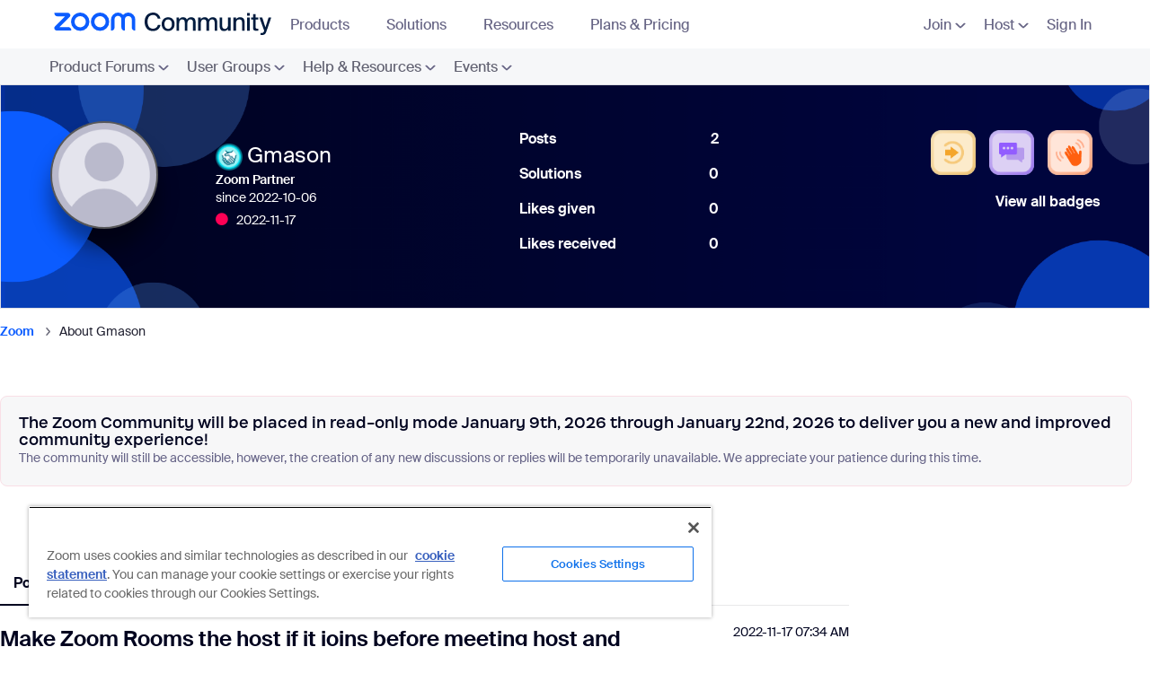

--- FILE ---
content_type: image/svg+xml
request_url: https://community.zoom.com/html/@3975C99DBD036EF35D2EBCB3174C00E6/assets/linkedin-icon.svg
body_size: 232
content:
<svg width="24" height="24" viewBox="0 0 24 24" fill="none" xmlns="http://www.w3.org/2000/svg">
<circle cx="12" cy="12" r="12" fill="white" fill-opacity="0.1"/>
<path d="M8.13043 18.9022H5.08333V10.4481H8.13043V18.9022ZM6.55314 8.89855C5.62198 8.89855 5 8.27778 5 7.44928C5 6.62077 5.62077 6 6.6558 6C7.58696 6 8.20894 6.62077 8.20894 7.44928C8.20894 8.27778 7.58816 8.89855 6.55314 8.89855ZM19 18.9022H16.0507V14.2814C16.0507 13.0036 15.2645 12.7089 14.9698 12.7089C14.6751 12.7089 13.692 12.9058 13.692 14.2814C13.692 14.4783 13.692 18.9022 13.692 18.9022H10.6449V10.4481H13.692V11.628C14.0845 10.9396 14.8708 10.4481 16.3454 10.4481C17.82 10.4481 19 11.628 19 14.2814V18.9022Z" fill="white"/>
</svg>


--- FILE ---
content_type: image/svg+xml
request_url: https://community.zoom.com/html/@9EC93C160AEC1BCFCA642C4FD0EB796E/assets/wordpress-icon.svg
body_size: 576
content:
<svg width="24" height="24" viewBox="0 0 24 24" fill="none" xmlns="http://www.w3.org/2000/svg">
<circle cx="12" cy="12" r="12" fill="white" fill-opacity="0.1"/>
<path d="M12 5C8.13996 5 5 8.14026 5 12C5 15.8597 8.13996 19 12 19C15.86 19 19 15.8597 19 12C19 8.14026 15.86 5 12 5ZM12 6.52174C13.2965 6.52174 14.4853 6.9737 15.423 7.72543C15.132 7.919 14.9522 8.255 14.9522 8.62174C14.9522 9.1087 15.2261 9.53478 15.5304 10.0217C15.7739 10.4174 16.0174 10.9348 16.0174 11.6652C16.0174 12.1826 15.8652 12.8217 15.5609 13.613L14.9522 15.6217L12.7913 9.16956C13.1565 9.13913 13.4913 9.1087 13.4913 9.1087C13.7957 9.07826 13.7652 8.62174 13.4609 8.62174C13.4609 8.62174 13.4609 8.62174 13.4304 8.62174C13.4304 8.62174 12.4565 8.71304 11.8174 8.71304C11.2391 8.71304 10.2348 8.62174 10.2348 8.62174C10.2348 8.62174 10.2348 8.62174 10.2043 8.62174C9.9 8.62174 9.86957 9.1087 10.1739 9.1087C10.1739 9.1087 10.4783 9.13913 10.813 9.16956L11.7565 11.7261L10.4478 15.6522L8.25652 9.13913C8.62174 9.1087 8.95652 9.07826 8.95652 9.07826C9.26087 9.04783 9.23043 8.5913 8.92609 8.5913C8.92609 8.5913 8.92609 8.5913 8.89565 8.5913C8.89565 8.5913 8.2407 8.65278 7.65239 8.6747C8.65309 7.36783 10.225 6.52174 12 6.52174ZM6.52174 12C6.52174 11.4522 6.60422 10.9241 6.75365 10.4253L9.01313 16.5902C7.51422 15.6129 6.52174 13.9244 6.52174 12ZM10.3803 17.2348L12 12.487L13.7302 17.1955C13.186 17.3763 12.6053 17.4783 12 17.4783C11.436 17.4783 10.8922 17.3927 10.3803 17.2348ZM15.136 16.4891L16.7478 11.8174C16.987 11.2087 17.1161 10.6785 17.1709 10.2031C17.3666 10.7665 17.4783 11.3694 17.4783 12C17.4783 13.8599 16.5512 15.4991 15.136 16.4891Z" fill="white"/>
</svg>


--- FILE ---
content_type: image/svg+xml
request_url: https://community.zoom.com/html/assets/nav_workvivo_icon.svg
body_size: 1025
content:
<svg width="29" height="29" viewBox="0 0 29 29" fill="none" xmlns="http://www.w3.org/2000/svg">
<path d="M28.091 14.9999C28.091 16.497 27.9706 17.965 27.7407 19.3964C26.9796 24.135 23.226 27.8885 18.4874 28.6496C17.056 28.8795 15.588 28.9999 14.0909 28.9999C12.5939 28.9999 11.1259 28.8795 9.69449 28.6496C4.95588 27.8885 1.2023 24.135 0.441215 19.3964C0.211308 17.9651 0.0909424 16.497 0.0909424 14.9999C0.0909424 13.5028 0.211308 12.0348 0.441215 10.6034C1.2023 5.86486 4.95588 2.11134 9.69449 1.35027C11.1259 1.12036 12.5939 1 14.0909 1C15.588 1 17.056 1.12036 18.4874 1.35027C23.226 2.11134 26.9796 5.86486 27.7407 10.6034C27.9706 12.0348 28.091 13.5028 28.091 14.9999Z" fill="#0B5CFF"/>
<path d="M28.091 14.9999C28.091 16.497 27.9706 17.965 27.7407 19.3964C26.9796 24.135 23.226 27.8885 18.4874 28.6496C17.056 28.8795 15.588 28.9999 14.0909 28.9999C12.5939 28.9999 11.1259 28.8795 9.69449 28.6496C4.95588 27.8885 1.2023 24.135 0.441215 19.3964C0.211308 17.9651 0.0909424 16.497 0.0909424 14.9999C0.0909424 13.5028 0.211308 12.0348 0.441215 10.6034C1.2023 5.86486 4.95588 2.11134 9.69449 1.35027C11.1259 1.12036 12.5939 1 14.0909 1C15.588 1 17.056 1.12036 18.4874 1.35027C23.226 2.11134 26.9796 5.86486 27.7407 10.6034C27.9706 12.0348 28.091 13.5028 28.091 14.9999Z" fill="url(#paint0_radial_4273_6753)"/>
<path d="M28.0908 14.9999C28.0908 16.497 27.9705 17.965 27.7406 19.3964C26.9794 24.135 23.2259 27.8885 18.4873 28.6495C17.0559 28.8794 15.5879 28.9998 14.0909 28.9998C12.5939 28.9998 11.1259 28.8794 9.69444 28.6495C4.95578 27.8885 1.20225 24.135 0.441166 19.3964C0.211258 17.965 0.0909424 16.497 0.0909424 14.9999C0.0909424 13.5029 0.211258 12.0348 0.441166 10.6034C1.2023 5.86486 4.95583 2.11125 9.69444 1.35022C11.1259 1.12032 12.5938 1 14.0909 1C15.588 1 17.0559 1.12032 18.4873 1.35022C23.226 2.11125 26.9795 5.86486 27.7406 10.6034C27.9705 12.0348 28.0908 13.5028 28.0908 14.9999Z" fill="url(#paint1_radial_4273_6753)"/>
<path fill-rule="evenodd" clip-rule="evenodd" d="M19.8903 16.9789C20.1492 17.5576 20.827 17.8242 21.4057 17.5652C21.9845 17.3063 22.251 16.6362 21.9921 16.065L19.6466 10.6962C19.3953 10.1099 18.7175 9.85095 18.1388 10.1023C17.5524 10.3536 17.2935 11.0313 17.5448 11.6101L19.8903 16.9789ZM15.9532 21.251C16.2045 21.8298 16.8822 22.0963 17.461 21.845C18.0321 21.5937 18.2987 20.916 18.055 20.3372L13.859 10.6886C13.6077 10.1099 12.9299 9.84334 12.3511 10.0946C11.7724 10.3459 11.5058 11.0237 11.7572 11.6025L15.9532 21.251ZM11.6658 21.845C11.9475 21.7232 12.1608 21.4947 12.275 21.2129C12.3892 20.9312 12.3816 20.6113 12.2598 20.3372L9.89141 14.877C9.64011 14.2983 8.96234 14.0317 8.38358 14.283C7.80482 14.5343 7.53829 15.2121 7.78959 15.7909L10.1579 21.251C10.4092 21.8298 11.087 22.0963 11.6658 21.845ZM7.21844 10.4145C6.5483 10.4145 6 10.9628 6 11.6329C6 12.3107 6.5483 12.8514 7.21844 12.8514C7.88859 12.8514 8.43689 12.3031 8.43689 11.6329C8.43689 10.9628 7.88859 10.4145 7.21844 10.4145Z" fill="white"/>
<defs>
<radialGradient id="paint0_radial_4273_6753" cx="0" cy="0" r="1" gradientUnits="userSpaceOnUse" gradientTransform="translate(14.0909 13.373) scale(18.8757 15.7758)">
<stop offset="0.82" stop-color="#0B5CFF" stop-opacity="0"/>
<stop offset="0.98" stop-color="#003CB3"/>
</radialGradient>
<radialGradient id="paint1_radial_4273_6753" cx="0" cy="0" r="1" gradientUnits="userSpaceOnUse" gradientTransform="translate(14.0909 16.621) scale(18.8689 15.7702)">
<stop offset="0.8" stop-color="#0B5CFF" stop-opacity="0"/>
<stop offset="1" stop-color="#71A5F1"/>
</radialGradient>
</defs>
</svg>


--- FILE ---
content_type: image/svg+xml
request_url: https://community.zoom.com/html/assets/nav_scheduler_icon.svg
body_size: 1188
content:
<svg width="28" height="29" viewBox="0 0 28 29" fill="none" xmlns="http://www.w3.org/2000/svg">
<path d="M28 15C28 16.4971 27.8796 17.9651 27.6497 19.3965C26.8886 24.1351 23.1351 27.8886 18.3965 28.6497C16.965 28.8796 15.497 29 14 29C12.503 29 11.035 28.8796 9.60355 28.6497C4.86494 27.8886 1.11135 24.1351 0.350273 19.3965C0.120366 17.9651 0 16.4971 0 15C0 13.5029 0.120366 12.0349 0.350273 10.6035C1.11135 5.86489 4.86494 2.11135 9.60355 1.35027C11.035 1.12036 12.503 1 14 1C15.497 1 16.965 1.12036 18.3965 1.35027C23.1351 2.11135 26.8886 5.86489 27.6497 10.6035C27.8796 12.0349 28 13.5029 28 15Z" fill="#0B5CFF"/>
<path d="M28 15C28 16.4971 27.8796 17.9651 27.6497 19.3965C26.8886 24.1351 23.1351 27.8886 18.3965 28.6497C16.965 28.8796 15.497 29 14 29C12.503 29 11.035 28.8796 9.60355 28.6497C4.86494 27.8886 1.11135 24.1351 0.350273 19.3965C0.120366 17.9651 0 16.4971 0 15C0 13.5029 0.120366 12.0349 0.350273 10.6035C1.11135 5.86489 4.86494 2.11135 9.60355 1.35027C11.035 1.12036 12.503 1 14 1C15.497 1 16.965 1.12036 18.3965 1.35027C23.1351 2.11135 26.8886 5.86489 27.6497 10.6035C27.8796 12.0349 28 13.5029 28 15Z" fill="url(#paint0_radial_4273_6543)"/>
<path d="M27.9999 15C27.9999 16.4971 27.8795 17.9651 27.6496 19.3965C26.8885 24.1351 23.135 27.8886 18.3964 28.6497C16.9649 28.8796 15.497 29 13.9999 29C12.5029 29 11.0349 28.8796 9.60349 28.6497C4.86484 27.8886 1.1113 24.1351 0.350223 19.3965C0.120316 17.965 0 16.4971 0 15C0 13.503 0.120316 12.0349 0.350223 10.6034C1.11135 5.86489 4.86489 2.11125 9.60349 1.35022C11.035 1.12032 12.5029 1 13.9999 1C15.497 1 16.965 1.12032 18.3964 1.35022C23.135 2.11125 26.8885 5.86489 27.6496 10.6034C27.8795 12.0349 27.9999 13.5029 27.9999 15Z" fill="url(#paint1_radial_4273_6543)"/>
<g clip-path="url(#clip0_4273_6543)">
<path d="M17 13.7502C14.5147 13.7502 12.5 15.7649 12.5 18.2501C12.5 20.7353 14.5147 22.75 17 22.75C19.4853 22.75 21.5 20.7353 21.5 18.2501C21.5 15.7649 19.4853 13.7502 17 13.7502ZM18.7675 20.0183C18.6698 20.1159 18.5419 20.1647 18.4139 20.1647C18.286 20.1647 18.1581 20.1159 18.0604 20.0183L16.6464 18.6032C16.5526 18.5095 16.4999 18.3825 16.4999 18.2497V15.7498C16.4999 15.4734 16.7235 15.2498 16.9999 15.2498C17.2762 15.2498 17.4999 15.4734 17.4999 15.7498V18.0427L18.7675 19.3112C18.9628 19.5066 18.9628 19.823 18.7675 20.0183ZM16.7499 10.7499C16.4735 10.7499 16.2499 10.5263 16.2499 10.2499V7.24999C16.2499 6.97363 16.4735 6.75 16.7499 6.75C17.0262 6.75 17.2499 6.97363 17.2499 7.24999V10.2499C17.2499 10.5263 17.0262 10.7499 16.7499 10.7499ZM11.2499 10.7499C10.9735 10.7499 10.7499 10.5263 10.7499 10.2499V7.24999C10.7499 6.97363 10.9735 6.75 11.2499 6.75C11.5262 6.75 11.7499 6.97363 11.7499 7.24999V10.2499C11.7499 10.5263 11.5262 10.7499 11.2499 10.7499ZM18.5 8.25034H18.2499V10.2499C18.2499 11.078 17.578 11.7499 16.7499 11.7499C15.9218 11.7499 15.2499 11.078 15.2499 10.2499V8.25034H12.7499V10.2499C12.7499 11.078 12.078 11.7499 11.2499 11.7499C10.4218 11.7499 9.74988 11.078 9.74988 10.2499V8.25034H9.5C7.84314 8.25034 6.5 9.59345 6.5 11.2503V19.2501C6.5 20.9069 7.84314 22.25 9.5 22.25H12.3165C12.5926 22.25 12.8165 22.0261 12.8165 21.75C12.8165 21.4738 12.5926 21.25 12.3165 21.25L9.5 21.2499C8.39551 21.2499 7.5 20.3544 7.5 19.25V14.7501C7.5 13.6456 8.39551 12.7501 9.5 12.7501H18.5C19.2389 12.7501 19.8776 13.155 20.223 13.7513C20.2643 13.8226 20.3224 13.8822 20.3871 13.933C20.3917 13.9366 20.3964 13.9402 20.401 13.9438C20.8458 14.295 21.5 13.9713 21.5 13.4047V11.2503C21.5 9.59346 20.1569 8.25034 18.5 8.25034Z" fill="white"/>
</g>
<defs>
<radialGradient id="paint0_radial_4273_6543" cx="0" cy="0" r="1" gradientUnits="userSpaceOnUse" gradientTransform="translate(14 13.3731) scale(18.8757 15.7759)">
<stop offset="0.82" stop-color="#0B5CFF" stop-opacity="0"/>
<stop offset="0.98" stop-color="#003CB3"/>
</radialGradient>
<radialGradient id="paint1_radial_4273_6543" cx="0" cy="0" r="1" gradientUnits="userSpaceOnUse" gradientTransform="translate(13.9999 16.6211) scale(18.8689 15.7702)">
<stop offset="0.8" stop-color="#0B5CFF" stop-opacity="0"/>
<stop offset="1" stop-color="#71A5F1"/>
</radialGradient>
<clipPath id="clip0_4273_6543">
<rect width="18" height="18" fill="white" transform="translate(5 6)"/>
</clipPath>
</defs>
</svg>


--- FILE ---
content_type: image/svg+xml
request_url: https://community.zoom.com/html/assets/menu-arrow-hover-blue.svg
body_size: 106
content:
<svg width="10" height="6" viewBox="0 0 10 6" fill="none" xmlns="http://www.w3.org/2000/svg">
<path d="M10 1.25204L6.08439 4.74791C5.49461 5.27447 4.53839 5.27447 3.94861 4.74791L7.86422 1.25204C8.454 0.725476 9.41022 0.725477 10 1.25204Z" fill="#0B5CFF"/>
<path d="M0 1.25204L3.91561 4.74791C4.50539 5.27447 5.46161 5.27447 6.05139 4.74791L2.13578 1.25204C1.546 0.725476 0.589781 0.725477 0 1.25204Z" fill="#0B5CFF"/>
</svg>


--- FILE ---
content_type: image/svg+xml
request_url: https://community.zoom.com/html/assets/nav_workforce_engagement_icon.svg
body_size: 1005
content:
<svg width="28" height="28" viewBox="0 0 28 28" fill="none" xmlns="http://www.w3.org/2000/svg">
<path d="M28 14C28 15.4971 27.8796 16.9651 27.6497 18.3965C26.8886 23.1351 23.1351 26.8886 18.3965 27.6497C16.965 27.8796 15.497 28 14 28C12.503 28 11.035 27.8796 9.60355 27.6497C4.86494 26.8886 1.11135 23.1351 0.350273 18.3965C0.120366 16.9651 0 15.4971 0 14C0 12.5029 0.120366 11.0349 0.350273 9.60349C1.11135 4.86489 4.86494 1.11135 9.60355 0.350271C11.035 0.120363 12.503 0 14 0C15.497 0 16.965 0.120363 18.3965 0.350271C23.1351 1.11135 26.8886 4.86489 27.6497 9.60349C27.8796 11.0349 28 12.5029 28 14Z" fill="#0B5CFF"/>
<path d="M28 14C28 15.4971 27.8796 16.9651 27.6497 18.3965C26.8886 23.1351 23.1351 26.8886 18.3965 27.6497C16.965 27.8796 15.497 28 14 28C12.503 28 11.035 27.8796 9.60355 27.6497C4.86494 26.8886 1.11135 23.1351 0.350273 18.3965C0.120366 16.9651 0 15.4971 0 14C0 12.5029 0.120366 11.0349 0.350273 9.60349C1.11135 4.86489 4.86494 1.11135 9.60355 0.350271C11.035 0.120363 12.503 0 14 0C15.497 0 16.965 0.120363 18.3965 0.350271C23.1351 1.11135 26.8886 4.86489 27.6497 9.60349C27.8796 11.0349 28 12.5029 28 14Z" fill="url(#paint0_radial_4273_6832)"/>
<path d="M27.9999 14C27.9999 15.4971 27.8795 16.9651 27.6496 18.3965C26.8885 23.1351 23.135 26.8886 18.3964 27.6497C16.9649 27.8796 15.497 28 13.9999 28C12.5029 28 11.0349 27.8796 9.60349 27.6497C4.86484 26.8886 1.1113 23.1351 0.350223 18.3965C0.120316 16.965 0 15.4971 0 14C0 12.503 0.120316 11.0349 0.350223 9.60345C1.11135 4.86489 4.86489 1.11125 9.60349 0.350223C11.035 0.120316 12.5029 0 13.9999 0C15.497 0 16.965 0.120316 18.3964 0.350223C23.135 1.11125 26.8885 4.86489 27.6496 9.60345C27.8795 11.0349 27.9999 12.5029 27.9999 14Z" fill="url(#paint1_radial_4273_6832)"/>
<g clip-path="url(#clip0_4273_6832)">
<path d="M17.6 16.9C17.3 16.6 17.1 16.3 17 16H15C14.7 16 14.5 15.8 14.5 15.5C14.5 15.2 14.7 15 15 15H16.7C16.7 14.6 16.8 14.3 16.9 14H15C14.7 14 14.5 13.8 14.5 13.5C14.5 13.2 14.7 13 15 13H17.5H17.6C18.1 12.5 18.8 12.2 19.5 12.2C19.7 12.2 19.8 12.2 20 12.3V10.7C20 9.59995 19.1 8.69995 18 8.69995H8.5C7.4 8.69995 6.5 9.59995 6.5 10.7V16.2C6.5 17.3 7.4 18.2 8.5 18.2H15.8C16.2 17.7 16.8 17.2 17.6 16.9ZM20.7 17.8C20.5 17.8 20.4 17.9 20.4 18L19.8 19.7C19.8 19.8 19.7 19.9 19.6 19.9C19.5 19.9 19.4 19.8 19.4 19.7L18.8 18C18.8 17.9 18.7 17.8 18.6 17.8C18.6 17.8 18.6 17.8 18.5 17.8C17.4 18.1 16.7 18.7 16.7 19.4C16.7 19.9 17.1 20.3 17.6 20.3H21.9C22.3 20.3 22.8 19.9 22.8 19.4C22.5 18.6 21.8 18 20.7 17.8ZM19.5 16.8C20.5 16.8 21.2 16 21.2 15C21.2 14 20.4 13.3 19.5 13.3C18.6 13.3 17.7 14 17.7 15C17.7 16 18.5 16.8 19.5 16.8ZM15 11H17.5C17.8 11 18 11.2 18 11.5C18 11.8 17.8 12 17.5 12H15C14.7 12 14.5 11.8 14.5 11.5C14.5 11.2 14.7 11 15 11ZM11 10.8C11.8 10.8 12.4 11.4 12.4 12.2C12.4 13 11.8 13.6 11 13.6C10.2 13.6 9.6 13 9.6 12.2C9.6 11.4 10.2 10.8 11 10.8ZM12.8 16.2H9.2C8.9 16.2 8.5 15.9 8.5 15.5C8.5 14.7 9.6 14.1 11 14.1C12.4 14.1 13.5 14.7 13.5 15.5C13.5 15.9 13.1 16.2 12.8 16.2Z" fill="white"/>
</g>
<defs>
<radialGradient id="paint0_radial_4273_6832" cx="0" cy="0" r="1" gradientUnits="userSpaceOnUse" gradientTransform="translate(14 12.3731) scale(18.8757 15.7759)">
<stop offset="0.82" stop-color="#0B5CFF" stop-opacity="0"/>
<stop offset="0.98" stop-color="#003CB3"/>
</radialGradient>
<radialGradient id="paint1_radial_4273_6832" cx="0" cy="0" r="1" gradientUnits="userSpaceOnUse" gradientTransform="translate(13.9999 15.6211) scale(18.8689 15.7702)">
<stop offset="0.8" stop-color="#0B5CFF" stop-opacity="0"/>
<stop offset="1" stop-color="#71A5F1"/>
</radialGradient>
<clipPath id="clip0_4273_6832">
<rect width="18" height="18" fill="white" transform="translate(5 5)"/>
</clipPath>
</defs>
</svg>


--- FILE ---
content_type: application/javascript
request_url: https://limuirs-assets.lithium.com/assets/limuirs-25_7-vendors~main.5ef86aa8c72fe4cbb8d6.js
body_size: 81620
content:
/*! For license information please see limuirs-25_7-vendors~main.5ef86aa8c72fe4cbb8d6.js.LICENSE */
(window.limuirsWebpackJsonp=window.limuirsWebpackJsonp||[]).push([[67],[function(e,t,n){var r=n(1),o=n(9),i=n(17),u=n(13),a=n(21),l=function(e,t,n){var c,s,f,p,d=e&l.F,h=e&l.G,v=e&l.S,y=e&l.P,m=e&l.B,g=h?r:v?r[t]||(r[t]={}):(r[t]||{}).prototype,b=h?o:o[t]||(o[t]={}),x=b.prototype||(b.prototype={});for(c in h&&(n=t),n)f=((s=!d&&g&&void 0!==g[c])?g:n)[c],p=m&&s?a(f,r):y&&"function"==typeof f?a(Function.call,f):f,g&&u(g,c,f,e&l.U),b[c]!=f&&i(b,c,p),y&&x[c]!=f&&(x[c]=f)};r.core=o,l.F=1,l.G=2,l.S=4,l.P=8,l.B=16,l.W=32,l.U=64,l.R=128,e.exports=l},function(e,t){var n=e.exports="undefined"!=typeof window&&window.Math==Math?window:"undefined"!=typeof self&&self.Math==Math?self:Function("return this")();"number"==typeof __g&&(__g=n)},function(e,t){e.exports=function(e){try{return!!e()}catch(e){return!0}}},function(e,t,n){var r=n(4);e.exports=function(e){if(!r(e))throw TypeError(e+" is not an object!");return e}},function(e,t){e.exports=function(e){return"object"==typeof e?null!==e:"function"==typeof e}},function(e,t,n){var r=n(92);e.exports=function(e,t,n){var o=null==e?void 0:r(e,t);return void 0===o?n:o}},function(e,t,n){var r=n(67)("wks"),o=n(35),i=n(1).Symbol,u="function"==typeof i;(e.exports=function(e){return r[e]||(r[e]=u&&i[e]||(u?i:o)("Symbol."+e))}).store=r},function(e,t,n){var r=n(23),o=Math.min;e.exports=function(e){return e>0?o(r(e),9007199254740991):0}},function(e,t,n){var r=n(482),o=n(192);e.exports=function(e,t){return null!=e&&o(e,t,r)}},function(e,t){var n=e.exports={version:"2.6.9"};"number"==typeof __e&&(__e=n)},function(e,t,n){e.exports=!n(2)(function(){return 7!=Object.defineProperty({},"a",{get:function(){return 7}}).a})},function(e,t,n){var r=n(3),o=n(144),i=n(32),u=Object.defineProperty;t.f=n(10)?Object.defineProperty:function(e,t,n){if(r(e),t=i(t,!0),r(n),o)try{return u(e,t,n)}catch(e){}if("get"in n||"set"in n)throw TypeError("Accessors not supported!");return"value"in n&&(e[t]=n.value),e}},function(e,t,n){var r=n(28);e.exports=function(e){return Object(r(e))}},function(e,t,n){var r=n(1),o=n(17),i=n(16),u=n(35)("src"),a=n(236),l=(""+a).split("toString");n(9).inspectSource=function(e){return a.call(e)},(e.exports=function(e,t,n,a){var c="function"==typeof n;c&&(i(n,"name")||o(n,"name",t)),e[t]!==n&&(c&&(i(n,u)||o(n,u,e[t]?""+e[t]:l.join(String(t)))),e===r?e[t]=n:a?e[t]?e[t]=n:o(e,t,n):(delete e[t],o(e,t,n)))})(Function.prototype,"toString",function(){return"function"==typeof this&&this[u]||a.call(this)})},function(e,t,n){var r=n(0),o=n(2),i=n(28),u=/"/g,a=function(e,t,n,r){var o=String(i(e)),a="<"+t;return""!==n&&(a+=" "+n+'="'+String(r).replace(u,"&quot;")+'"'),a+">"+o+"</"+t+">"};e.exports=function(e,t){var n={};n[e]=t(a),r(r.P+r.F*o(function(){var t=""[e]('"');return t!==t.toLowerCase()||t.split('"').length>3}),"String",n)}},function(e,t){var n=Array.isArray;e.exports=n},function(e,t){var n={}.hasOwnProperty;e.exports=function(e,t){return n.call(e,t)}},function(e,t,n){var r=n(11),o=n(34);e.exports=n(10)?function(e,t,n){return r.f(e,t,o(1,n))}:function(e,t,n){return e[t]=n,e}},function(e,t,n){var r=n(59),o=n(28);e.exports=function(e){return r(o(e))}},function(e,t,n){"use strict";var r=n(2);e.exports=function(e,t){return!!e&&r(function(){t?e.call(null,function(){},1):e.call(null)})}},function(e,t,n){var r=n(179),o="object"==typeof self&&self&&self.Object===Object&&self,i=r||o||Function("return this")();e.exports=i},function(e,t,n){var r=n(22);e.exports=function(e,t,n){if(r(e),void 0===t)return e;switch(n){case 1:return function(n){return e.call(t,n)};case 2:return function(n,r){return e.call(t,n,r)};case 3:return function(n,r,o){return e.call(t,n,r,o)}}return function(){return e.apply(t,arguments)}}},function(e,t){e.exports=function(e){if("function"!=typeof e)throw TypeError(e+" is not a function!");return e}},function(e,t){var n=Math.ceil,r=Math.floor;e.exports=function(e){return isNaN(e=+e)?0:(e>0?r:n)(e)}},function(e,t,n){var r=n(60),o=n(34),i=n(18),u=n(32),a=n(16),l=n(144),c=Object.getOwnPropertyDescriptor;t.f=n(10)?c:function(e,t){if(e=i(e),t=u(t,!0),l)try{return c(e,t)}catch(e){}if(a(e,t))return o(!r.f.call(e,t),e[t])}},function(e,t,n){var r=n(0),o=n(9),i=n(2);e.exports=function(e,t){var n=(o.Object||{})[e]||Object[e],u={};u[e]=t(n),r(r.S+r.F*i(function(){n(1)}),"Object",u)}},function(e,t,n){var r=n(21),o=n(59),i=n(12),u=n(7),a=n(160);e.exports=function(e,t){var n=1==e,l=2==e,c=3==e,s=4==e,f=6==e,p=5==e||f,d=t||a;return function(t,a,h){for(var v,y,m=i(t),g=o(m),b=r(a,h,3),x=u(g.length),w=0,_=n?d(t,x):l?d(t,0):void 0;x>w;w++)if((p||w in g)&&(y=b(v=g[w],w,m),e))if(n)_[w]=y;else if(y)switch(e){case 3:return!0;case 5:return v;case 6:return w;case 2:_.push(v)}else if(s)return!1;return f?-1:c||s?s:_}}},function(e,t){var n={}.toString;e.exports=function(e){return n.call(e).slice(8,-1)}},function(e,t){e.exports=function(e){if(null==e)throw TypeError("Can't call method on  "+e);return e}},function(e,t,n){"use strict";if(n(10)){var r=n(36),o=n(1),i=n(2),u=n(0),a=n(78),l=n(121),c=n(21),s=n(52),f=n(34),p=n(17),d=n(53),h=n(23),v=n(7),y=n(171),m=n(38),g=n(32),b=n(16),x=n(61),w=n(4),_=n(12),S=n(113),k=n(39),E=n(41),T=n(40).f,P=n(115),O=n(35),j=n(6),C=n(26),A=n(68),N=n(62),F=n(117),I=n(50),M=n(71),R=n(51),L=n(116),z=n(162),U=n(11),D=n(24),B=U.f,W=D.f,V=o.RangeError,$=o.TypeError,H=o.Uint8Array,G=Array.prototype,q=l.ArrayBuffer,Q=l.DataView,K=C(0),Y=C(2),X=C(3),J=C(4),Z=C(5),ee=C(6),te=A(!0),ne=A(!1),re=F.values,oe=F.keys,ie=F.entries,ue=G.lastIndexOf,ae=G.reduce,le=G.reduceRight,ce=G.join,se=G.sort,fe=G.slice,pe=G.toString,de=G.toLocaleString,he=j("iterator"),ve=j("toStringTag"),ye=O("typed_constructor"),me=O("def_constructor"),ge=a.CONSTR,be=a.TYPED,xe=a.VIEW,we=C(1,function(e,t){return Te(N(e,e[me]),t)}),_e=i(function(){return 1===new H(new Uint16Array([1]).buffer)[0]}),Se=!!H&&!!H.prototype.set&&i(function(){new H(1).set({})}),ke=function(e,t){var n=h(e);if(n<0||n%t)throw V("Wrong offset!");return n},Ee=function(e){if(w(e)&&be in e)return e;throw $(e+" is not a typed array!")},Te=function(e,t){if(!(w(e)&&ye in e))throw $("It is not a typed array constructor!");return new e(t)},Pe=function(e,t){return Oe(N(e,e[me]),t)},Oe=function(e,t){for(var n=0,r=t.length,o=Te(e,r);r>n;)o[n]=t[n++];return o},je=function(e,t,n){B(e,t,{get:function(){return this._d[n]}})},Ce=function(e){var t,n,r,o,i,u,a=_(e),l=arguments.length,s=l>1?arguments[1]:void 0,f=void 0!==s,p=P(a);if(null!=p&&!S(p)){for(u=p.call(a),r=[],t=0;!(i=u.next()).done;t++)r.push(i.value);a=r}for(f&&l>2&&(s=c(s,arguments[2],2)),t=0,n=v(a.length),o=Te(this,n);n>t;t++)o[t]=f?s(a[t],t):a[t];return o},Ae=function(){for(var e=0,t=arguments.length,n=Te(this,t);t>e;)n[e]=arguments[e++];return n},Ne=!!H&&i(function(){de.call(new H(1))}),Fe=function(){return de.apply(Ne?fe.call(Ee(this)):Ee(this),arguments)},Ie={copyWithin:function(e,t){return z.call(Ee(this),e,t,arguments.length>2?arguments[2]:void 0)},every:function(e){return J(Ee(this),e,arguments.length>1?arguments[1]:void 0)},fill:function(e){return L.apply(Ee(this),arguments)},filter:function(e){return Pe(this,Y(Ee(this),e,arguments.length>1?arguments[1]:void 0))},find:function(e){return Z(Ee(this),e,arguments.length>1?arguments[1]:void 0)},findIndex:function(e){return ee(Ee(this),e,arguments.length>1?arguments[1]:void 0)},forEach:function(e){K(Ee(this),e,arguments.length>1?arguments[1]:void 0)},indexOf:function(e){return ne(Ee(this),e,arguments.length>1?arguments[1]:void 0)},includes:function(e){return te(Ee(this),e,arguments.length>1?arguments[1]:void 0)},join:function(e){return ce.apply(Ee(this),arguments)},lastIndexOf:function(e){return ue.apply(Ee(this),arguments)},map:function(e){return we(Ee(this),e,arguments.length>1?arguments[1]:void 0)},reduce:function(e){return ae.apply(Ee(this),arguments)},reduceRight:function(e){return le.apply(Ee(this),arguments)},reverse:function(){for(var e,t=Ee(this).length,n=Math.floor(t/2),r=0;r<n;)e=this[r],this[r++]=this[--t],this[t]=e;return this},some:function(e){return X(Ee(this),e,arguments.length>1?arguments[1]:void 0)},sort:function(e){return se.call(Ee(this),e)},subarray:function(e,t){var n=Ee(this),r=n.length,o=m(e,r);return new(N(n,n[me]))(n.buffer,n.byteOffset+o*n.BYTES_PER_ELEMENT,v((void 0===t?r:m(t,r))-o))}},Me=function(e,t){return Pe(this,fe.call(Ee(this),e,t))},Re=function(e){Ee(this);var t=ke(arguments[1],1),n=this.length,r=_(e),o=v(r.length),i=0;if(o+t>n)throw V("Wrong length!");for(;i<o;)this[t+i]=r[i++]},Le={entries:function(){return ie.call(Ee(this))},keys:function(){return oe.call(Ee(this))},values:function(){return re.call(Ee(this))}},ze=function(e,t){return w(e)&&e[be]&&"symbol"!=typeof t&&t in e&&String(+t)==String(t)},Ue=function(e,t){return ze(e,t=g(t,!0))?f(2,e[t]):W(e,t)},De=function(e,t,n){return!(ze(e,t=g(t,!0))&&w(n)&&b(n,"value"))||b(n,"get")||b(n,"set")||n.configurable||b(n,"writable")&&!n.writable||b(n,"enumerable")&&!n.enumerable?B(e,t,n):(e[t]=n.value,e)};ge||(D.f=Ue,U.f=De),u(u.S+u.F*!ge,"Object",{getOwnPropertyDescriptor:Ue,defineProperty:De}),i(function(){pe.call({})})&&(pe=de=function(){return ce.call(this)});var Be=d({},Ie);d(Be,Le),p(Be,he,Le.values),d(Be,{slice:Me,set:Re,constructor:function(){},toString:pe,toLocaleString:Fe}),je(Be,"buffer","b"),je(Be,"byteOffset","o"),je(Be,"byteLength","l"),je(Be,"length","e"),B(Be,ve,{get:function(){return this[be]}}),e.exports=function(e,t,n,l){var c=e+((l=!!l)?"Clamped":"")+"Array",f="get"+e,d="set"+e,h=o[c],m=h||{},g=h&&E(h),b=!h||!a.ABV,_={},S=h&&h.prototype,P=function(e,n){B(e,n,{get:function(){return function(e,n){var r=e._d;return r.v[f](n*t+r.o,_e)}(this,n)},set:function(e){return function(e,n,r){var o=e._d;l&&(r=(r=Math.round(r))<0?0:r>255?255:255&r),o.v[d](n*t+o.o,r,_e)}(this,n,e)},enumerable:!0})};b?(h=n(function(e,n,r,o){s(e,h,c,"_d");var i,u,a,l,f=0,d=0;if(w(n)){if(!(n instanceof q||"ArrayBuffer"==(l=x(n))||"SharedArrayBuffer"==l))return be in n?Oe(h,n):Ce.call(h,n);i=n,d=ke(r,t);var m=n.byteLength;if(void 0===o){if(m%t)throw V("Wrong length!");if((u=m-d)<0)throw V("Wrong length!")}else if((u=v(o)*t)+d>m)throw V("Wrong length!");a=u/t}else a=y(n),i=new q(u=a*t);for(p(e,"_d",{b:i,o:d,l:u,e:a,v:new Q(i)});f<a;)P(e,f++)}),S=h.prototype=k(Be),p(S,"constructor",h)):i(function(){h(1)})&&i(function(){new h(-1)})&&M(function(e){new h,new h(null),new h(1.5),new h(e)},!0)||(h=n(function(e,n,r,o){var i;return s(e,h,c),w(n)?n instanceof q||"ArrayBuffer"==(i=x(n))||"SharedArrayBuffer"==i?void 0!==o?new m(n,ke(r,t),o):void 0!==r?new m(n,ke(r,t)):new m(n):be in n?Oe(h,n):Ce.call(h,n):new m(y(n))}),K(g!==Function.prototype?T(m).concat(T(g)):T(m),function(e){e in h||p(h,e,m[e])}),h.prototype=S,r||(S.constructor=h));var O=S[he],j=!!O&&("values"==O.name||null==O.name),C=Le.values;p(h,ye,!0),p(S,be,c),p(S,xe,!0),p(S,me,h),(l?new h(1)[ve]==c:ve in S)||B(S,ve,{get:function(){return c}}),_[c]=h,u(u.G+u.W+u.F*(h!=m),_),u(u.S,c,{BYTES_PER_ELEMENT:t}),u(u.S+u.F*i(function(){m.of.call(h,1)}),c,{from:Ce,of:Ae}),"BYTES_PER_ELEMENT"in S||p(S,"BYTES_PER_ELEMENT",t),u(u.P,c,Ie),R(c),u(u.P+u.F*Se,c,{set:Re}),u(u.P+u.F*!j,c,Le),r||S.toString==pe||(S.toString=pe),u(u.P+u.F*i(function(){new h(1).slice()}),c,{slice:Me}),u(u.P+u.F*(i(function(){return[1,2].toLocaleString()!=new h([1,2]).toLocaleString()})||!i(function(){S.toLocaleString.call([1,2])})),c,{toLocaleString:Fe}),I[c]=j?O:C,r||j||p(S,he,C)}}else e.exports=function(){}},function(e,t){e.exports=function(e){var t=typeof e;return null!=e&&("object"==t||"function"==t)}},function(e,t){e.exports=function(e){return null!=e&&"object"==typeof e}},function(e,t,n){var r=n(4);e.exports=function(e,t){if(!r(e))return e;var n,o;if(t&&"function"==typeof(n=e.toString)&&!r(o=n.call(e)))return o;if("function"==typeof(n=e.valueOf)&&!r(o=n.call(e)))return o;if(!t&&"function"==typeof(n=e.toString)&&!r(o=n.call(e)))return o;throw TypeError("Can't convert object to primitive value")}},function(e,t,n){var r=n(35)("meta"),o=n(4),i=n(16),u=n(11).f,a=0,l=Object.isExtensible||function(){return!0},c=!n(2)(function(){return l(Object.preventExtensions({}))}),s=function(e){u(e,r,{value:{i:"O"+ ++a,w:{}}})},f=e.exports={KEY:r,NEED:!1,fastKey:function(e,t){if(!o(e))return"symbol"==typeof e?e:("string"==typeof e?"S":"P")+e;if(!i(e,r)){if(!l(e))return"F";if(!t)return"E";s(e)}return e[r].i},getWeak:function(e,t){if(!i(e,r)){if(!l(e))return!0;if(!t)return!1;s(e)}return e[r].w},onFreeze:function(e){return c&&f.NEED&&l(e)&&!i(e,r)&&s(e),e}}},function(e,t){e.exports=function(e,t){return{enumerable:!(1&e),configurable:!(2&e),writable:!(4&e),value:t}}},function(e,t){var n=0,r=Math.random();e.exports=function(e){return"Symbol(".concat(void 0===e?"":e,")_",(++n+r).toString(36))}},function(e,t){e.exports=!1},function(e,t,n){var r=n(146),o=n(100);e.exports=Object.keys||function(e){return r(e,o)}},function(e,t,n){var r=n(23),o=Math.max,i=Math.min;e.exports=function(e,t){return(e=r(e))<0?o(e+t,0):i(e,t)}},function(e,t,n){var r=n(3),o=n(147),i=n(100),u=n(99)("IE_PROTO"),a=function(){},l=function(){var e,t=n(97)("iframe"),r=i.length;for(t.style.display="none",n(101).appendChild(t),t.src="javascript:",(e=t.contentWindow.document).open(),e.write("<script>document.F=Object<\/script>"),e.close(),l=e.F;r--;)delete l.prototype[i[r]];return l()};e.exports=Object.create||function(e,t){var n;return null!==e?(a.prototype=r(e),n=new a,a.prototype=null,n[u]=e):n=l(),void 0===t?n:o(n,t)}},function(e,t,n){var r=n(146),o=n(100).concat("length","prototype");t.f=Object.getOwnPropertyNames||function(e){return r(e,o)}},function(e,t,n){var r=n(16),o=n(12),i=n(99)("IE_PROTO"),u=Object.prototype;e.exports=Object.getPrototypeOf||function(e){return e=o(e),r(e,i)?e[i]:"function"==typeof e.constructor&&e instanceof e.constructor?e.constructor.prototype:e instanceof Object?u:null}},function(e,t,n){var r=n(6)("unscopables"),o=Array.prototype;null==o[r]&&n(17)(o,r,{}),e.exports=function(e){o[r][e]=!0}},function(e,t,n){var r=n(4);e.exports=function(e,t){if(!r(e)||e._t!==t)throw TypeError("Incompatible receiver, "+t+" required!");return e}},function(e,t,n){var r=n(418),o=n(423);e.exports=function(e,t){var n=o(e,t);return r(n)?n:void 0}},function(e,t,n){"use strict";e.exports=n(473)},function(e,t,n){var r=n(55),o=n(419),i=n(420),u="[object Null]",a="[object Undefined]",l=r?r.toStringTag:void 0;e.exports=function(e){return null==e?void 0===e?a:u:l&&l in Object(e)?o(e):i(e)}},function(e,t,n){var r=n(187),o=n(213),i=n(58);e.exports=function(e){return i(e)?r(e):o(e)}},function(e,t,n){var r=n(11).f,o=n(16),i=n(6)("toStringTag");e.exports=function(e,t,n){e&&!o(e=n?e:e.prototype,i)&&r(e,i,{configurable:!0,value:t})}},function(e,t,n){var r=n(0),o=n(28),i=n(2),u=n(103),a="["+u+"]",l=RegExp("^"+a+a+"*"),c=RegExp(a+a+"*$"),s=function(e,t,n){var o={},a=i(function(){return!!u[e]()||"​"!="​"[e]()}),l=o[e]=a?t(f):u[e];n&&(o[n]=l),r(r.P+r.F*a,"String",o)},f=s.trim=function(e,t){return e=String(o(e)),1&t&&(e=e.replace(l,"")),2&t&&(e=e.replace(c,"")),e};e.exports=s},function(e,t){e.exports={}},function(e,t,n){"use strict";var r=n(1),o=n(11),i=n(10),u=n(6)("species");e.exports=function(e){var t=r[e];i&&t&&!t[u]&&o.f(t,u,{configurable:!0,get:function(){return this}})}},function(e,t){e.exports=function(e,t,n,r){if(!(e instanceof t)||void 0!==r&&r in e)throw TypeError(n+": incorrect invocation!");return e}},function(e,t,n){var r=n(13);e.exports=function(e,t,n){for(var o in t)r(e,o,t[o],n);return e}},function(e,t,n){var r=n(46),o=n(30),i="[object AsyncFunction]",u="[object Function]",a="[object GeneratorFunction]",l="[object Proxy]";e.exports=function(e){if(!o(e))return!1;var t=r(e);return t==u||t==a||t==i||t==l}},function(e,t,n){var r=n(20).Symbol;e.exports=r},function(e,t,n){!function(){"use strict";var t=!("undefined"==typeof window||!window.document||!window.document.createElement),n={canUseDOM:t,canUseWorkers:"undefined"!=typeof Worker,canUseEventListeners:t&&!(!window.addEventListener&&!window.attachEvent),canUseViewport:t&&!!window.screen};"function"==typeof define&&"object"==typeof define.amd&&define.amd?define(function(){return n}):e.exports?e.exports=n:window.ExecutionEnvironment=n}()},function(e,t,n){var r=n(87),o=1/0;e.exports=function(e){if("string"==typeof e||r(e))return e;var t=e+"";return"0"==t&&1/e==-o?"-0":t}},function(e,t,n){var r=n(54),o=n(131);e.exports=function(e){return null!=e&&o(e.length)&&!r(e)}},function(e,t,n){var r=n(27);e.exports=Object("z").propertyIsEnumerable(0)?Object:function(e){return"String"==r(e)?e.split(""):Object(e)}},function(e,t){t.f={}.propertyIsEnumerable},function(e,t,n){var r=n(27),o=n(6)("toStringTag"),i="Arguments"==r(function(){return arguments}());e.exports=function(e){var t,n,u;return void 0===e?"Undefined":null===e?"Null":"string"==typeof(n=function(e,t){try{return e[t]}catch(e){}}(t=Object(e),o))?n:i?r(t):"Object"==(u=r(t))&&"function"==typeof t.callee?"Arguments":u}},function(e,t,n){var r=n(3),o=n(22),i=n(6)("species");e.exports=function(e,t){var n,u=r(e).constructor;return void 0===u||null==(n=r(u)[i])?t:o(n)}},function(e,t){var n=9007199254740991,r=/^(?:0|[1-9]\d*)$/;e.exports=function(e,t){var o=typeof e;return!!(t=null==t?n:t)&&("number"==o||"symbol"!=o&&r.test(e))&&e>-1&&e%1==0&&e<t}},function(e,t,n){var r=n(462),o=n(128),i=n(463),u=n(227),a=n(217),l=n(46),c=n(180),s=c(r),f=c(o),p=c(i),d=c(u),h=c(a),v=l;(r&&"[object DataView]"!=v(new r(new ArrayBuffer(1)))||o&&"[object Map]"!=v(new o)||i&&"[object Promise]"!=v(i.resolve())||u&&"[object Set]"!=v(new u)||a&&"[object WeakMap]"!=v(new a))&&(v=function(e){var t=l(e),n="[object Object]"==t?e.constructor:void 0,r=n?c(n):"";if(r)switch(r){case s:return"[object DataView]";case f:return"[object Map]";case p:return"[object Promise]";case d:return"[object Set]";case h:return"[object WeakMap]"}return t}),e.exports=v},function(e,t,n){var r=n(15),o=n(126),i=n(215),u=n(134);e.exports=function(e,t){return r(e)?e:o(e,t)?[e]:i(u(e))}},function(e,t){e.exports=function(e){return function(t){return e(t)}}},function(e,t,n){var r=n(9),o=n(1),i=o["__core-js_shared__"]||(o["__core-js_shared__"]={});(e.exports=function(e,t){return i[e]||(i[e]=void 0!==t?t:{})})("versions",[]).push({version:r.version,mode:n(36)?"pure":"global",copyright:"© 2019 Denis Pushkarev (zloirock.ru)"})},function(e,t,n){var r=n(18),o=n(7),i=n(38);e.exports=function(e){return function(t,n,u){var a,l=r(t),c=o(l.length),s=i(u,c);if(e&&n!=n){for(;c>s;)if((a=l[s++])!=a)return!0}else for(;c>s;s++)if((e||s in l)&&l[s]===n)return e||s||0;return!e&&-1}}},function(e,t){t.f=Object.getOwnPropertySymbols},function(e,t,n){var r=n(27);e.exports=Array.isArray||function(e){return"Array"==r(e)}},function(e,t,n){var r=n(6)("iterator"),o=!1;try{var i=[7][r]();i.return=function(){o=!0},Array.from(i,function(){throw 2})}catch(e){}e.exports=function(e,t){if(!t&&!o)return!1;var n=!1;try{var i=[7],u=i[r]();u.next=function(){return{done:n=!0}},i[r]=function(){return u},e(i)}catch(e){}return n}},function(e,t,n){"use strict";var r=n(3);e.exports=function(){var e=r(this),t="";return e.global&&(t+="g"),e.ignoreCase&&(t+="i"),e.multiline&&(t+="m"),e.unicode&&(t+="u"),e.sticky&&(t+="y"),t}},function(e,t,n){"use strict";var r=n(61),o=RegExp.prototype.exec;e.exports=function(e,t){var n=e.exec;if("function"==typeof n){var i=n.call(e,t);if("object"!=typeof i)throw new TypeError("RegExp exec method returned something other than an Object or null");return i}if("RegExp"!==r(e))throw new TypeError("RegExp#exec called on incompatible receiver");return o.call(e,t)}},function(e,t,n){"use strict";n(164);var r=n(13),o=n(17),i=n(2),u=n(28),a=n(6),l=n(118),c=a("species"),s=!i(function(){var e=/./;return e.exec=function(){var e=[];return e.groups={a:"7"},e},"7"!=="".replace(e,"$<a>")}),f=function(){var e=/(?:)/,t=e.exec;e.exec=function(){return t.apply(this,arguments)};var n="ab".split(e);return 2===n.length&&"a"===n[0]&&"b"===n[1]}();e.exports=function(e,t,n){var p=a(e),d=!i(function(){var t={};return t[p]=function(){return 7},7!=""[e](t)}),h=d?!i(function(){var t=!1,n=/a/;return n.exec=function(){return t=!0,null},"split"===e&&(n.constructor={},n.constructor[c]=function(){return n}),n[p](""),!t}):void 0;if(!d||!h||"replace"===e&&!s||"split"===e&&!f){var v=/./[p],y=n(u,p,""[e],function(e,t,n,r,o){return t.exec===l?d&&!o?{done:!0,value:v.call(t,n,r)}:{done:!0,value:e.call(n,t,r)}:{done:!1}}),m=y[0],g=y[1];r(String.prototype,e,m),o(RegExp.prototype,p,2==t?function(e,t){return g.call(e,this,t)}:function(e){return g.call(e,this)})}}},function(e,t,n){var r=n(21),o=n(159),i=n(113),u=n(3),a=n(7),l=n(115),c={},s={};(t=e.exports=function(e,t,n,f,p){var d,h,v,y,m=p?function(){return e}:l(e),g=r(n,f,t?2:1),b=0;if("function"!=typeof m)throw TypeError(e+" is not iterable!");if(i(m)){for(d=a(e.length);d>b;b++)if((y=t?g(u(h=e[b])[0],h[1]):g(e[b]))===c||y===s)return y}else for(v=m.call(e);!(h=v.next()).done;)if((y=o(v,g,h.value,t))===c||y===s)return y}).BREAK=c,t.RETURN=s},function(e,t,n){var r=n(1).navigator;e.exports=r&&r.userAgent||""},function(e,t,n){"use strict";var r=n(1),o=n(0),i=n(13),u=n(53),a=n(33),l=n(75),c=n(52),s=n(4),f=n(2),p=n(71),d=n(48),h=n(104);e.exports=function(e,t,n,v,y,m){var g=r[e],b=g,x=y?"set":"add",w=b&&b.prototype,_={},S=function(e){var t=w[e];i(w,e,"delete"==e?function(e){return!(m&&!s(e))&&t.call(this,0===e?0:e)}:"has"==e?function(e){return!(m&&!s(e))&&t.call(this,0===e?0:e)}:"get"==e?function(e){return m&&!s(e)?void 0:t.call(this,0===e?0:e)}:"add"==e?function(e){return t.call(this,0===e?0:e),this}:function(e,n){return t.call(this,0===e?0:e,n),this})};if("function"==typeof b&&(m||w.forEach&&!f(function(){(new b).entries().next()}))){var k=new b,E=k[x](m?{}:-0,1)!=k,T=f(function(){k.has(1)}),P=p(function(e){new b(e)}),O=!m&&f(function(){for(var e=new b,t=5;t--;)e[x](t,t);return!e.has(-0)});P||((b=t(function(t,n){c(t,b,e);var r=h(new g,t,b);return null!=n&&l(n,y,r[x],r),r})).prototype=w,w.constructor=b),(T||O)&&(S("delete"),S("has"),y&&S("get")),(O||E)&&S(x),m&&w.clear&&delete w.clear}else b=v.getConstructor(t,e,y,x),u(b.prototype,n),a.NEED=!0;return d(b,e),_[e]=b,o(o.G+o.W+o.F*(b!=g),_),m||v.setStrong(b,e,y),b}},function(e,t,n){for(var r,o=n(1),i=n(17),u=n(35),a=u("typed_array"),l=u("view"),c=!(!o.ArrayBuffer||!o.DataView),s=c,f=0,p="Int8Array,Uint8Array,Uint8ClampedArray,Int16Array,Uint16Array,Int32Array,Uint32Array,Float32Array,Float64Array".split(",");f<9;)(r=o[p[f++]])?(i(r.prototype,a,!0),i(r.prototype,l,!0)):s=!1;e.exports={ABV:c,CONSTR:s,TYPED:a,VIEW:l}},function(e,t){e.exports=function(e,t){return e===t||e!=e&&t!=t}},function(e,t,n){var r=n(44)(Object,"create");e.exports=r},function(e,t,n){var r=n(433),o=n(434),i=n(435),u=n(436),a=n(437);function l(e){var t=-1,n=null==e?0:e.length;for(this.clear();++t<n;){var r=e[t];this.set(r[0],r[1])}}l.prototype.clear=r,l.prototype.delete=o,l.prototype.get=i,l.prototype.has=u,l.prototype.set=a,e.exports=l},function(e,t,n){var r=n(79);e.exports=function(e,t){for(var n=e.length;n--;)if(r(e[n][0],t))return n;return-1}},function(e,t,n){var r=n(439);e.exports=function(e,t){var n=e.__data__;return r(t)?n["string"==typeof t?"string":"hash"]:n.map}},function(e,t,n){(function(e){var r=n(179),o=t&&!t.nodeType&&t,i=o&&"object"==typeof e&&e&&!e.nodeType&&e,u=i&&i.exports===o&&r.process,a=function(){try{var e=i&&i.require&&i.require("util").types;return e||u&&u.binding&&u.binding("util")}catch(e){}}();e.exports=a}).call(this,n(89)(e))},function(e,t,n){var r=n(125),o=n(139);e.exports=function(e,t,n,i){var u=!n;n||(n={});for(var a=-1,l=t.length;++a<l;){var c=t[a],s=i?i(n[c],e[c],c,n,e):void 0;void 0===s&&(s=e[c]),u?o(n,c,s):r(n,c,s)}return n}},function(e,t,n){var r=n(207),o=1,i=4;e.exports=function(e){return r(e,o|i)}},function(e,t,n){var r=n(46),o=n(31),i="[object Symbol]";e.exports=function(e){return"symbol"==typeof e||o(e)&&r(e)==i}},function(e,t,n){var r=n(91),o=n(204),i=n(218),u=n(15);e.exports=function(e,t){return(u(e)?r:i)(e,o(t,3))}},function(e,t){e.exports=function(e){return e.webpackPolyfill||(e.deprecate=function(){},e.paths=[],e.children||(e.children=[]),Object.defineProperty(e,"loaded",{enumerable:!0,get:function(){return e.l}}),Object.defineProperty(e,"id",{enumerable:!0,get:function(){return e.i}}),e.webpackPolyfill=1),e}},function(e,t){e.exports=function(e){return e}},function(e,t){e.exports=function(e,t){for(var n=-1,r=null==e?0:e.length,o=Array(r);++n<r;)o[n]=t(e[n],n,e);return o}},function(e,t,n){var r=n(65),o=n(57);e.exports=function(e,t){for(var n=0,i=(t=r(t,e)).length;null!=e&&n<i;)e=e[o(t[n++])];return n&&n==i?e:void 0}},function(e,t){e.exports=function(e,t){for(var n=-1,r=t.length,o=e.length;++n<r;)e[o+n]=t[n];return e}},function(e,t,n){var r=n(458),o=n(31),i=Object.prototype,u=i.hasOwnProperty,a=i.propertyIsEnumerable,l=r(function(){return arguments}())?r:function(e){return o(e)&&u.call(e,"callee")&&!a.call(e,"callee")};e.exports=l},function(e,t,n){(function(e){var r=n(20),o=n(459),i=t&&!t.nodeType&&t,u=i&&"object"==typeof e&&e&&!e.nodeType&&e,a=u&&u.exports===i?r.Buffer:void 0,l=(a?a.isBuffer:void 0)||o;e.exports=l}).call(this,n(89)(e))},function(e,t){var n=Object.prototype;e.exports=function(e){var t=e&&e.constructor;return e===("function"==typeof t&&t.prototype||n)}},function(e,t,n){var r=n(4),o=n(1).document,i=r(o)&&r(o.createElement);e.exports=function(e){return i?o.createElement(e):{}}},function(e,t,n){t.f=n(6)},function(e,t,n){var r=n(67)("keys"),o=n(35);e.exports=function(e){return r[e]||(r[e]=o(e))}},function(e,t){e.exports="constructor,hasOwnProperty,isPrototypeOf,propertyIsEnumerable,toLocaleString,toString,valueOf".split(",")},function(e,t,n){var r=n(1).document;e.exports=r&&r.documentElement},function(e,t,n){var r=n(4),o=n(3),i=function(e,t){if(o(e),!r(t)&&null!==t)throw TypeError(t+": can't set as prototype!")};e.exports={set:Object.setPrototypeOf||("__proto__"in{}?function(e,t,r){try{(r=n(21)(Function.call,n(24).f(Object.prototype,"__proto__").set,2))(e,[]),t=!(e instanceof Array)}catch(e){t=!0}return function(e,n){return i(e,n),t?e.__proto__=n:r(e,n),e}}({},!1):void 0),check:i}},function(e,t){e.exports="\t\n\v\f\r   ᠎             　\u2028\u2029\ufeff"},function(e,t,n){var r=n(4),o=n(102).set;e.exports=function(e,t,n){var i,u=t.constructor;return u!==n&&"function"==typeof u&&(i=u.prototype)!==n.prototype&&r(i)&&o&&o(e,i),e}},function(e,t,n){"use strict";var r=n(23),o=n(28);e.exports=function(e){var t=String(o(this)),n="",i=r(e);if(i<0||i==1/0)throw RangeError("Count can't be negative");for(;i>0;(i>>>=1)&&(t+=t))1&i&&(n+=t);return n}},function(e,t){e.exports=Math.sign||function(e){return 0==(e=+e)||e!=e?e:e<0?-1:1}},function(e,t){var n=Math.expm1;e.exports=!n||n(10)>22025.465794806718||n(10)<22025.465794806718||-2e-17!=n(-2e-17)?function(e){return 0==(e=+e)?e:e>-1e-6&&e<1e-6?e+e*e/2:Math.exp(e)-1}:n},function(e,t,n){var r=n(23),o=n(28);e.exports=function(e){return function(t,n){var i,u,a=String(o(t)),l=r(n),c=a.length;return l<0||l>=c?e?"":void 0:(i=a.charCodeAt(l))<55296||i>56319||l+1===c||(u=a.charCodeAt(l+1))<56320||u>57343?e?a.charAt(l):i:e?a.slice(l,l+2):u-56320+(i-55296<<10)+65536}}},function(e,t,n){"use strict";var r=n(36),o=n(0),i=n(13),u=n(17),a=n(50),l=n(158),c=n(48),s=n(41),f=n(6)("iterator"),p=!([].keys&&"next"in[].keys()),d=function(){return this};e.exports=function(e,t,n,h,v,y,m){l(n,t,h);var g,b,x,w=function(e){if(!p&&e in E)return E[e];switch(e){case"keys":case"values":return function(){return new n(this,e)}}return function(){return new n(this,e)}},_=t+" Iterator",S="values"==v,k=!1,E=e.prototype,T=E[f]||E["@@iterator"]||v&&E[v],P=T||w(v),O=v?S?w("entries"):P:void 0,j="Array"==t&&E.entries||T;if(j&&(x=s(j.call(new e)))!==Object.prototype&&x.next&&(c(x,_,!0),r||"function"==typeof x[f]||u(x,f,d)),S&&T&&"values"!==T.name&&(k=!0,P=function(){return T.call(this)}),r&&!m||!p&&!k&&E[f]||u(E,f,P),a[t]=P,a[_]=d,v)if(g={values:S?P:w("values"),keys:y?P:w("keys"),entries:O},m)for(b in g)b in E||i(E,b,g[b]);else o(o.P+o.F*(p||k),t,g);return g}},function(e,t,n){var r=n(111),o=n(28);e.exports=function(e,t,n){if(r(t))throw TypeError("String#"+n+" doesn't accept regex!");return String(o(e))}},function(e,t,n){var r=n(4),o=n(27),i=n(6)("match");e.exports=function(e){var t;return r(e)&&(void 0!==(t=e[i])?!!t:"RegExp"==o(e))}},function(e,t,n){var r=n(6)("match");e.exports=function(e){var t=/./;try{"/./"[e](t)}catch(n){try{return t[r]=!1,!"/./"[e](t)}catch(e){}}return!0}},function(e,t,n){var r=n(50),o=n(6)("iterator"),i=Array.prototype;e.exports=function(e){return void 0!==e&&(r.Array===e||i[o]===e)}},function(e,t,n){"use strict";var r=n(11),o=n(34);e.exports=function(e,t,n){t in e?r.f(e,t,o(0,n)):e[t]=n}},function(e,t,n){var r=n(61),o=n(6)("iterator"),i=n(50);e.exports=n(9).getIteratorMethod=function(e){if(null!=e)return e[o]||e["@@iterator"]||i[r(e)]}},function(e,t,n){"use strict";var r=n(12),o=n(38),i=n(7);e.exports=function(e){for(var t=r(this),n=i(t.length),u=arguments.length,a=o(u>1?arguments[1]:void 0,n),l=u>2?arguments[2]:void 0,c=void 0===l?n:o(l,n);c>a;)t[a++]=e;return t}},function(e,t,n){"use strict";var r=n(42),o=n(163),i=n(50),u=n(18);e.exports=n(109)(Array,"Array",function(e,t){this._t=u(e),this._i=0,this._k=t},function(){var e=this._t,t=this._k,n=this._i++;return!e||n>=e.length?(this._t=void 0,o(1)):o(0,"keys"==t?n:"values"==t?e[n]:[n,e[n]])},"values"),i.Arguments=i.Array,r("keys"),r("values"),r("entries")},function(e,t,n){"use strict";var r,o,i=n(72),u=RegExp.prototype.exec,a=String.prototype.replace,l=u,c=(r=/a/,o=/b*/g,u.call(r,"a"),u.call(o,"a"),0!==r.lastIndex||0!==o.lastIndex),s=void 0!==/()??/.exec("")[1];(c||s)&&(l=function(e){var t,n,r,o,l=this;return s&&(n=new RegExp("^"+l.source+"$(?!\\s)",i.call(l))),c&&(t=l.lastIndex),r=u.call(l,e),c&&r&&(l.lastIndex=l.global?r.index+r[0].length:t),s&&r&&r.length>1&&a.call(r[0],n,function(){for(o=1;o<arguments.length-2;o++)void 0===arguments[o]&&(r[o]=void 0)}),r}),e.exports=l},function(e,t,n){"use strict";var r=n(108)(!0);e.exports=function(e,t,n){return t+(n?r(e,t).length:1)}},function(e,t,n){var r,o,i,u=n(21),a=n(152),l=n(101),c=n(97),s=n(1),f=s.process,p=s.setImmediate,d=s.clearImmediate,h=s.MessageChannel,v=s.Dispatch,y=0,m={},g=function(){var e=+this;if(m.hasOwnProperty(e)){var t=m[e];delete m[e],t()}},b=function(e){g.call(e.data)};p&&d||(p=function(e){for(var t=[],n=1;arguments.length>n;)t.push(arguments[n++]);return m[++y]=function(){a("function"==typeof e?e:Function(e),t)},r(y),y},d=function(e){delete m[e]},"process"==n(27)(f)?r=function(e){f.nextTick(u(g,e,1))}:v&&v.now?r=function(e){v.now(u(g,e,1))}:h?(i=(o=new h).port2,o.port1.onmessage=b,r=u(i.postMessage,i,1)):s.addEventListener&&"function"==typeof postMessage&&!s.importScripts?(r=function(e){s.postMessage(e+"","*")},s.addEventListener("message",b,!1)):r="onreadystatechange"in c("script")?function(e){l.appendChild(c("script")).onreadystatechange=function(){l.removeChild(this),g.call(e)}}:function(e){setTimeout(u(g,e,1),0)}),e.exports={set:p,clear:d}},function(e,t,n){"use strict";var r=n(1),o=n(10),i=n(36),u=n(78),a=n(17),l=n(53),c=n(2),s=n(52),f=n(23),p=n(7),d=n(171),h=n(40).f,v=n(11).f,y=n(116),m=n(48),g="prototype",b="Wrong index!",x=r.ArrayBuffer,w=r.DataView,_=r.Math,S=r.RangeError,k=r.Infinity,E=x,T=_.abs,P=_.pow,O=_.floor,j=_.log,C=_.LN2,A=o?"_b":"buffer",N=o?"_l":"byteLength",F=o?"_o":"byteOffset";function I(e,t,n){var r,o,i,u=new Array(n),a=8*n-t-1,l=(1<<a)-1,c=l>>1,s=23===t?P(2,-24)-P(2,-77):0,f=0,p=e<0||0===e&&1/e<0?1:0;for((e=T(e))!=e||e===k?(o=e!=e?1:0,r=l):(r=O(j(e)/C),e*(i=P(2,-r))<1&&(r--,i*=2),(e+=r+c>=1?s/i:s*P(2,1-c))*i>=2&&(r++,i/=2),r+c>=l?(o=0,r=l):r+c>=1?(o=(e*i-1)*P(2,t),r+=c):(o=e*P(2,c-1)*P(2,t),r=0));t>=8;u[f++]=255&o,o/=256,t-=8);for(r=r<<t|o,a+=t;a>0;u[f++]=255&r,r/=256,a-=8);return u[--f]|=128*p,u}function M(e,t,n){var r,o=8*n-t-1,i=(1<<o)-1,u=i>>1,a=o-7,l=n-1,c=e[l--],s=127&c;for(c>>=7;a>0;s=256*s+e[l],l--,a-=8);for(r=s&(1<<-a)-1,s>>=-a,a+=t;a>0;r=256*r+e[l],l--,a-=8);if(0===s)s=1-u;else{if(s===i)return r?NaN:c?-k:k;r+=P(2,t),s-=u}return(c?-1:1)*r*P(2,s-t)}function R(e){return e[3]<<24|e[2]<<16|e[1]<<8|e[0]}function L(e){return[255&e]}function z(e){return[255&e,e>>8&255]}function U(e){return[255&e,e>>8&255,e>>16&255,e>>24&255]}function D(e){return I(e,52,8)}function B(e){return I(e,23,4)}function W(e,t,n){v(e[g],t,{get:function(){return this[n]}})}function V(e,t,n,r){var o=d(+n);if(o+t>e[N])throw S(b);var i=e[A]._b,u=o+e[F],a=i.slice(u,u+t);return r?a:a.reverse()}function $(e,t,n,r,o,i){var u=d(+n);if(u+t>e[N])throw S(b);for(var a=e[A]._b,l=u+e[F],c=r(+o),s=0;s<t;s++)a[l+s]=c[i?s:t-s-1]}if(u.ABV){if(!c(function(){x(1)})||!c(function(){new x(-1)})||c(function(){return new x,new x(1.5),new x(NaN),"ArrayBuffer"!=x.name})){for(var H,G=(x=function(e){return s(this,x),new E(d(e))})[g]=E[g],q=h(E),Q=0;q.length>Q;)(H=q[Q++])in x||a(x,H,E[H]);i||(G.constructor=x)}var K=new w(new x(2)),Y=w[g].setInt8;K.setInt8(0,2147483648),K.setInt8(1,2147483649),!K.getInt8(0)&&K.getInt8(1)||l(w[g],{setInt8:function(e,t){Y.call(this,e,t<<24>>24)},setUint8:function(e,t){Y.call(this,e,t<<24>>24)}},!0)}else x=function(e){s(this,x,"ArrayBuffer");var t=d(e);this._b=y.call(new Array(t),0),this[N]=t},w=function(e,t,n){s(this,w,"DataView"),s(e,x,"DataView");var r=e[N],o=f(t);if(o<0||o>r)throw S("Wrong offset!");if(o+(n=void 0===n?r-o:p(n))>r)throw S("Wrong length!");this[A]=e,this[F]=o,this[N]=n},o&&(W(x,"byteLength","_l"),W(w,"buffer","_b"),W(w,"byteLength","_l"),W(w,"byteOffset","_o")),l(w[g],{getInt8:function(e){return V(this,1,e)[0]<<24>>24},getUint8:function(e){return V(this,1,e)[0]},getInt16:function(e){var t=V(this,2,e,arguments[1]);return(t[1]<<8|t[0])<<16>>16},getUint16:function(e){var t=V(this,2,e,arguments[1]);return t[1]<<8|t[0]},getInt32:function(e){return R(V(this,4,e,arguments[1]))},getUint32:function(e){return R(V(this,4,e,arguments[1]))>>>0},getFloat32:function(e){return M(V(this,4,e,arguments[1]),23,4)},getFloat64:function(e){return M(V(this,8,e,arguments[1]),52,8)},setInt8:function(e,t){$(this,1,e,L,t)},setUint8:function(e,t){$(this,1,e,L,t)},setInt16:function(e,t){$(this,2,e,z,t,arguments[2])},setUint16:function(e,t){$(this,2,e,z,t,arguments[2])},setInt32:function(e,t){$(this,4,e,U,t,arguments[2])},setUint32:function(e,t){$(this,4,e,U,t,arguments[2])},setFloat32:function(e,t){$(this,4,e,B,t,arguments[2])},setFloat64:function(e,t){$(this,8,e,D,t,arguments[2])}});m(x,"ArrayBuffer"),m(w,"DataView"),a(w[g],u.VIEW,!0),t.ArrayBuffer=x,t.DataView=w},function(e,t){var n=e.exports="undefined"!=typeof window&&window.Math==Math?window:"undefined"!=typeof self&&self.Math==Math?self:Function("return this")();"number"==typeof __g&&(__g=n)},function(e,t){e.exports=function(e){return"object"==typeof e?null!==e:"function"==typeof e}},function(e,t,n){e.exports=!n(176)(function(){return 7!=Object.defineProperty({},"a",{get:function(){return 7}}).a})},function(e,t,n){var r=n(139),o=n(79),i=Object.prototype.hasOwnProperty;e.exports=function(e,t,n){var u=e[t];i.call(e,t)&&o(u,n)&&(void 0!==n||t in e)||r(e,t,n)}},function(e,t,n){var r=n(15),o=n(87),i=/\.|\[(?:[^[\]]*|(["'])(?:(?!\1)[^\\]|\\.)*?\1)\]/,u=/^\w*$/;e.exports=function(e,t){if(r(e))return!1;var n=typeof e;return!("number"!=n&&"symbol"!=n&&"boolean"!=n&&null!=e&&!o(e))||u.test(e)||!i.test(e)||null!=t&&e in Object(t)}},function(e,t,n){var r=n(426),o=n(438),i=n(440),u=n(441),a=n(442);function l(e){var t=-1,n=null==e?0:e.length;for(this.clear();++t<n;){var r=e[t];this.set(r[0],r[1])}}l.prototype.clear=r,l.prototype.delete=o,l.prototype.get=i,l.prototype.has=u,l.prototype.set=a,e.exports=l},function(e,t,n){var r=n(44)(n(20),"Map");e.exports=r},function(e,t,n){var r=n(81),o=n(445),i=n(446),u=n(447),a=n(448),l=n(449);function c(e){var t=this.__data__=new r(e);this.size=t.size}c.prototype.clear=o,c.prototype.delete=i,c.prototype.get=u,c.prototype.has=a,c.prototype.set=l,e.exports=c},function(e,t,n){var r=n(208),o=n(186),i=Object.prototype.propertyIsEnumerable,u=Object.getOwnPropertySymbols,a=u?function(e){return null==e?[]:(e=Object(e),r(u(e),function(t){return i.call(e,t)}))}:o;e.exports=a},function(e,t){var n=9007199254740991;e.exports=function(e){return"number"==typeof e&&e>-1&&e%1==0&&e<=n}},function(e,t,n){var r=n(183);e.exports=function(e){var t=new e.constructor(e.byteLength);return new r(t).set(new r(e)),t}},function(e,t,n){"use strict";var r=n(484);e.exports=u;var o=function(){function e(e){return void 0!==e&&e}try{return"undefined"!=typeof globalThis?globalThis:(Object.defineProperty(Object.prototype,"globalThis",{get:function(){return delete Object.prototype.globalThis,this.globalThis=this},configurable:!0}),globalThis)}catch(t){return e(self)||e(window)||e(this)||{}}}().console||{},i={mapHttpRequest:d,mapHttpResponse:d,wrapRequestSerializer:h,wrapResponseSerializer:h,wrapErrorSerializer:h,req:d,res:d,err:function(e){var t={type:e.constructor.name,msg:e.message,stack:e.stack};for(var n in e)void 0===t[n]&&(t[n]=e[n]);return t}};function u(e){(e=e||{}).browser=e.browser||{};var t=e.browser.transmit;if(t&&"function"!=typeof t.send)throw Error("pino: transmit option must have a send function");var n=e.browser.write||o;e.browser.write&&(e.browser.asObject=!0);var r=e.serializers||{},i=Array.isArray(e.browser.serialize)?e.browser.serialize.filter(function(e){return"!stdSerializers.err"!==e}):!0===e.browser.serialize&&Object.keys(r),l=e.browser.serialize;Array.isArray(e.browser.serialize)&&e.browser.serialize.indexOf("!stdSerializers.err")>-1&&(l=!1);"function"==typeof n&&(n.error=n.fatal=n.warn=n.info=n.debug=n.trace=n),!1===e.enabled&&(e.level="silent");var f=e.level||"info",d=Object.create(n);d.log||(d.log=v),Object.defineProperty(d,"levelVal",{get:function(){return"silent"===this.level?1/0:this.levels.values[this.level]}}),Object.defineProperty(d,"level",{get:function(){return this._level},set:function(e){if("silent"!==e&&!this.levels.values[e])throw Error("unknown level "+e);this._level=e,a(h,d,"error","log"),a(h,d,"fatal","error"),a(h,d,"warn","error"),a(h,d,"info","log"),a(h,d,"debug","log"),a(h,d,"trace","log")}});var h={transmit:t,serialize:i,asObject:e.browser.asObject,levels:["error","fatal","warn","info","debug","trace"]};return d.levels=u.levels,d.level=f,d.setMaxListeners=d.getMaxListeners=d.emit=d.addListener=d.on=d.prependListener=d.once=d.prependOnceListener=d.removeListener=d.removeAllListeners=d.listeners=d.listenerCount=d.eventNames=d.write=d.flush=v,d.serializers=r,d._serialize=i,d._stdErrSerialize=l,d.child=function(n){if(!n)throw new Error("missing bindings for child Pino");var o=n.serializers;if(i&&o){var u=Object.assign({},r,o),a=!0===e.browser.serialize?Object.keys(u):i;delete n.serializers,c([n],a,u,this._stdErrSerialize)}function l(e){this._childLevel=1+(0|e._childLevel),this.error=s(e,n,"error"),this.fatal=s(e,n,"fatal"),this.warn=s(e,n,"warn"),this.info=s(e,n,"info"),this.debug=s(e,n,"debug"),this.trace=s(e,n,"trace"),u&&(this.serializers=u,this._serialize=a),t&&(this._logEvent=p([].concat(e._logEvent.bindings,n)))}return l.prototype=this,new l(this)},t&&(d._logEvent=p()),d}function a(e,t,n,r){var i=Object.getPrototypeOf(t);t[n]=t.levelVal>t.levels.values[n]?v:i[n]?i[n]:o[n]||o[r]||v,function(e,t,n){if(!e.transmit&&t[n]===v)return;t[n]=(r=t[n],function(){for(var i=Date.now(),a=new Array(arguments.length),s=Object.getPrototypeOf&&Object.getPrototypeOf(this)===o?o:this,p=0;p<a.length;p++)a[p]=arguments[p];if(e.serialize&&!e.asObject&&c(a,this._serialize,this.serializers,this._stdErrSerialize),e.asObject?r.call(s,l(this,n,a,i)):r.apply(s,a),e.transmit){var d=e.transmit.level||t.level,h=u.levels.values[d],v=u.levels.values[n];if(v<h)return;f(this,{ts:i,methodLevel:n,methodValue:v,transmitLevel:d,transmitValue:u.levels.values[e.transmit.level||t.level],send:e.transmit.send,val:t.levelVal},a)}});var r}(e,t,n)}function l(e,t,n,o){e._serialize&&c(n,e._serialize,e.serializers,e._stdErrSerialize);var i=n.slice(),a=i[0],l={time:o,level:u.levels.values[t]},s=1+(0|e._childLevel);if(s<1&&(s=1),null!==a&&"object"==typeof a){for(;s--&&"object"==typeof i[0];)Object.assign(l,i.shift());a=i.length?r(i.shift(),i):void 0}else"string"==typeof a&&(a=r(i.shift(),i));return void 0!==a&&(l.msg=a),l}function c(e,t,n,r){for(var o in e)if(r&&e[o]instanceof Error)e[o]=u.stdSerializers.err(e[o]);else if("object"==typeof e[o]&&!Array.isArray(e[o]))for(var i in e[o])t&&t.indexOf(i)>-1&&i in n&&(e[o][i]=n[i](e[o][i]))}function s(e,t,n){return function(){var r=new Array(1+arguments.length);r[0]=t;for(var o=1;o<r.length;o++)r[o]=arguments[o-1];return e[n].apply(this,r)}}function f(e,t,n){var r=t.send,o=t.ts,i=t.methodLevel,u=t.methodValue,a=t.val,l=e._logEvent.bindings;c(n,e._serialize||Object.keys(e.serializers),e.serializers,void 0===e._stdErrSerialize||e._stdErrSerialize),e._logEvent.ts=o,e._logEvent.messages=n.filter(function(e){return-1===l.indexOf(e)}),e._logEvent.level.label=i,e._logEvent.level.value=u,r(i,e._logEvent,a),e._logEvent=p(l)}function p(e){return{ts:0,messages:[],bindings:e||[],level:{label:"",value:0}}}function d(){return{}}function h(e){return e}function v(){}u.LOG_VERSION=1,u.levels={values:{fatal:60,error:50,warn:40,info:30,debug:20,trace:10},labels:{10:"trace",20:"debug",30:"info",40:"warn",50:"error",60:"fatal"}},u.stdSerializers=i},function(e,t,n){var r=n(141);e.exports=function(e){return null==e?"":r(e)}},function(e,t,n){"use strict";!function e(){if("undefined"!=typeof __REACT_DEVTOOLS_GLOBAL_HOOK__&&"function"==typeof __REACT_DEVTOOLS_GLOBAL_HOOK__.checkDCE)try{__REACT_DEVTOOLS_GLOBAL_HOOK__.checkDCE(e)}catch(e){console.error(e)}}(),e.exports=n(474)},function(e,t,n){var r=n(469),o=n(472)(r);e.exports=o},function(e,t){e.exports=function(e,t){for(var n=-1,r=null==e?0:e.length;++n<r&&!1!==t(e[n],n,e););return e}},function(e,t,n){(function(){var t=function(){var e=/[^.^\]^[]+|(?=\[\]|\.\.)/g,t=/^\d+$/,n=/^\d/,r=/[~`!#$%\^&*+=\-\[\]\\';,\/{}|\\":<>\?]/g,o={},i={};function u(e,t,n){var r,o,i,u,c=e.length;for(o=0;o<c;o++)(r=e[o])&&(l(r)&&(r='"'+r+'"'),i=!(u=a(r))&&/^\d+$/.test(r),t.call(n,r,u,i,o,e))}function a(e){return"string"==typeof e&&e&&-1!==["'",'"'].indexOf(e.charAt(0))}function l(e){return!a(e)&&(function(e){return e.match(n)&&!e.match(t)}(e)||function(e){return r.test(e)}(e))}return{expr:c,setter:function(e){return o[e]||(o[e]=new Function("data, value",c(e,"data")+" = value"))},getter:function(e,t){var n=e+"_"+t;return i[n]||(i[n]=new Function("data","return "+c(e,t,"data")))},split:function(t){return t.match(e)},join:function(e){return e.reduce(function(e,n){return e+(a(n)||t.test(n)?"["+n+"]":(e?".":"")+n)},"")},forEach:function(t,n,r){u(t.match(e),n,r)}};function c(t,n,r){return"string"==typeof n&&(r=n,n=!1),r=r||"data",(t=t||"")&&"["!==t.charAt(0)&&(t="."+t),n?function(t,n){var r,o=n,i=t.match(e);return u(i,function(e,t,n,i,u){r=i===u.length-1,o+=(e=t||n?"["+e+"]":"."+e)+(r?")":" || {})")}),new Array(i.length+1).join("(")+o}(t,r):r+t}}(),n=function(){return this.cache={},this.extendtoken="$extend",this.reftoken="$ref",this.pathtoken="#",this.debug=!1,this.clone=function(e){var t,n;if(null===e||"object"!=typeof e||"function"==typeof e)return e;for(t in n=e.constructor(),e)n[t]=this.clone(e[t]);return n},this.findIds=function(e,t){var n,r,o,i;for(r in n=!1,o={},e)i=e[r],null!=e.id&&(n=e.id),n&&"id"!==r&&(o[r]=i),"object"==typeof i&&this.findIds(i,t);if(n)return t[n]=o},this.get_json_pointer=function(e,n){var r,o,i;"."===(o=(o=e.replace(/\\\//,"#SLASH#").replace(/\//g,".").replace(/#SLASH#/,"/")).replace(new RegExp("^"+this.pathtoken),""))[0]&&(o=o.substr(1,o.length-1));try{this.debug&&console.log("evaluating '"+o+"'"),i=t.getter(o)(n)}catch(r){r,i=""}return i},this.replace=function(e,t,n){var r,o,i,u,a,l;for(r in a=[],e)l=e[r],this.debug&&"string"==typeof o&&console.log("checking "+r),null!=l&&null!=l[reftoken]?(o=l[reftoken],this.debug&&"string"==typeof o&&console.log("checking "+r+" -> "+o),Object.keys(l).length>1&&console.error("json-ref-lite error: object '"+r+"' contains reference as well as other properties..ignoring properties"),Array.isArray(o)?o=this.replace(o,t,n):null!=t[o]?e[r]=t[o]:String(o).match(new RegExp("^"+this.pathtoken))&&(this.debug&&console.log("checking "+o+" pathtoken"),e[r]=this.get_json_pointer(o,n)),null!=(null!=(i=e[r])?i.length:void 0)&&0===(null!=(u=e[r])?u.length:void 0)&&this.debug?a.push(console.log(o+" reference not found")):a.push(void 0)):"object"==typeof l?a.push(this.replace(l,t,n)):a.push(void 0);return a},this.extend=function(e){var t,n,r,o,i,u;if("object"==typeof e){for(t in r=[],e){if(u=e[t],t===this.extendtoken&&null!=u[this.reftoken]){for(o in n=this.get_json_pointer(u[this.reftoken],e),u)i=u[o],o!==this.reftoken&&(n[o]=i);delete e[t]}"object"==typeof u?r.push(u=this.extend(u)):r.push(void 0)}return r}},this.resolve=function(e){var t;return t={},this.findIds(e,t),this.debug&&Object.keys(t).length&&console.dir(t),this.replace(e,t,e),e},this.evaluate=function(e,t,n){var r,o,i;for(r in null==n&&(n=this.evaluateStr),o=this.clone(e))"string"==typeof(i=o[r])&&(e[r]=n(i,t)),"object"==typeof i&&(e[r]=this.evaluate(i,t));return e},this.evaluateStr=function(e,n){if("string"!=typeof e)return e;if("{"!==e[0]||"}"!==e[e.length-1])return e.replace(/(\{)(.*?)(\})/g,function(e,r,o){var i,u;if(u="",null==n||null==o)return u;if(null!=n[o]&&"function"==typeof n[o])u=n[o]();else if(null!=n[o])u=n[o];else{try{o=o.replace(new RegExp("^"+this.pathtoken+"/"),"").replace(/\//g,"."),u=t.getter(o)(n)}catch(i){i,u=""}null==u&&(u="")}return this.evaluateStr(u,n),u});try{return t.getter(e.replace(/^{/,"").replace(/}$/,""))(n)}catch(e){return null}},this}();"undefined"!=typeof window&&(void 0===window.LITHIUM&&(window.LITHIUM={}),window.LITHIUM.jsonRefLite=n),e.exports=n}).call(this)},function(e,t,n){var r=n(178);e.exports=function(e,t,n){"__proto__"==t&&r?r(e,t,{configurable:!0,enumerable:!0,value:n,writable:!0}):e[t]=n}},function(e,t){var n;n=function(){return this}();try{n=n||new Function("return this")()}catch(e){"object"==typeof window&&(n=window)}e.exports=n},function(e,t,n){var r=n(55),o=n(91),i=n(15),u=n(87),a=1/0,l=r?r.prototype:void 0,c=l?l.toString:void 0;e.exports=function e(t){if("string"==typeof t)return t;if(i(t))return o(t,e)+"";if(u(t))return c?c.call(t):"";var n=t+"";return"0"==n&&1/t==-a?"-0":n}},function(e,t,n){var r=n(188)(Object.getPrototypeOf,Object);e.exports=r},function(e,t,n){var r=n(460),o=n(66),i=n(84),u=i&&i.isTypedArray,a=u?o(u):r;e.exports=a},function(e,t,n){e.exports=!n(10)&&!n(2)(function(){return 7!=Object.defineProperty(n(97)("div"),"a",{get:function(){return 7}}).a})},function(e,t,n){var r=n(1),o=n(9),i=n(36),u=n(98),a=n(11).f;e.exports=function(e){var t=o.Symbol||(o.Symbol=i?{}:r.Symbol||{});"_"==e.charAt(0)||e in t||a(t,e,{value:u.f(e)})}},function(e,t,n){var r=n(16),o=n(18),i=n(68)(!1),u=n(99)("IE_PROTO");e.exports=function(e,t){var n,a=o(e),l=0,c=[];for(n in a)n!=u&&r(a,n)&&c.push(n);for(;t.length>l;)r(a,n=t[l++])&&(~i(c,n)||c.push(n));return c}},function(e,t,n){var r=n(11),o=n(3),i=n(37);e.exports=n(10)?Object.defineProperties:function(e,t){o(e);for(var n,u=i(t),a=u.length,l=0;a>l;)r.f(e,n=u[l++],t[n]);return e}},function(e,t,n){var r=n(18),o=n(40).f,i={}.toString,u="object"==typeof window&&window&&Object.getOwnPropertyNames?Object.getOwnPropertyNames(window):[];e.exports.f=function(e){return u&&"[object Window]"==i.call(e)?function(e){try{return o(e)}catch(e){return u.slice()}}(e):o(r(e))}},function(e,t,n){"use strict";var r=n(10),o=n(37),i=n(69),u=n(60),a=n(12),l=n(59),c=Object.assign;e.exports=!c||n(2)(function(){var e={},t={},n=Symbol(),r="abcdefghijklmnopqrst";return e[n]=7,r.split("").forEach(function(e){t[e]=e}),7!=c({},e)[n]||Object.keys(c({},t)).join("")!=r})?function(e,t){for(var n=a(e),c=arguments.length,s=1,f=i.f,p=u.f;c>s;)for(var d,h=l(arguments[s++]),v=f?o(h).concat(f(h)):o(h),y=v.length,m=0;y>m;)d=v[m++],r&&!p.call(h,d)||(n[d]=h[d]);return n}:c},function(e,t){e.exports=Object.is||function(e,t){return e===t?0!==e||1/e==1/t:e!=e&&t!=t}},function(e,t,n){"use strict";var r=n(22),o=n(4),i=n(152),u=[].slice,a={},l=function(e,t,n){if(!(t in a)){for(var r=[],o=0;o<t;o++)r[o]="a["+o+"]";a[t]=Function("F,a","return new F("+r.join(",")+")")}return a[t](e,n)};e.exports=Function.bind||function(e){var t=r(this),n=u.call(arguments,1),a=function(){var r=n.concat(u.call(arguments));return this instanceof a?l(t,r.length,r):i(t,r,e)};return o(t.prototype)&&(a.prototype=t.prototype),a}},function(e,t){e.exports=function(e,t,n){var r=void 0===n;switch(t.length){case 0:return r?e():e.call(n);case 1:return r?e(t[0]):e.call(n,t[0]);case 2:return r?e(t[0],t[1]):e.call(n,t[0],t[1]);case 3:return r?e(t[0],t[1],t[2]):e.call(n,t[0],t[1],t[2]);case 4:return r?e(t[0],t[1],t[2],t[3]):e.call(n,t[0],t[1],t[2],t[3])}return e.apply(n,t)}},function(e,t,n){var r=n(1).parseInt,o=n(49).trim,i=n(103),u=/^[-+]?0[xX]/;e.exports=8!==r(i+"08")||22!==r(i+"0x16")?function(e,t){var n=o(String(e),3);return r(n,t>>>0||(u.test(n)?16:10))}:r},function(e,t,n){var r=n(1).parseFloat,o=n(49).trim;e.exports=1/r(n(103)+"-0")!=-1/0?function(e){var t=o(String(e),3),n=r(t);return 0===n&&"-"==t.charAt(0)?-0:n}:r},function(e,t,n){var r=n(27);e.exports=function(e,t){if("number"!=typeof e&&"Number"!=r(e))throw TypeError(t);return+e}},function(e,t,n){var r=n(4),o=Math.floor;e.exports=function(e){return!r(e)&&isFinite(e)&&o(e)===e}},function(e,t){e.exports=Math.log1p||function(e){return(e=+e)>-1e-8&&e<1e-8?e-e*e/2:Math.log(1+e)}},function(e,t,n){"use strict";var r=n(39),o=n(34),i=n(48),u={};n(17)(u,n(6)("iterator"),function(){return this}),e.exports=function(e,t,n){e.prototype=r(u,{next:o(1,n)}),i(e,t+" Iterator")}},function(e,t,n){var r=n(3);e.exports=function(e,t,n,o){try{return o?t(r(n)[0],n[1]):t(n)}catch(t){var i=e.return;throw void 0!==i&&r(i.call(e)),t}}},function(e,t,n){var r=n(326);e.exports=function(e,t){return new(r(e))(t)}},function(e,t,n){var r=n(22),o=n(12),i=n(59),u=n(7);e.exports=function(e,t,n,a,l){r(t);var c=o(e),s=i(c),f=u(c.length),p=l?f-1:0,d=l?-1:1;if(n<2)for(;;){if(p in s){a=s[p],p+=d;break}if(p+=d,l?p<0:f<=p)throw TypeError("Reduce of empty array with no initial value")}for(;l?p>=0:f>p;p+=d)p in s&&(a=t(a,s[p],p,c));return a}},function(e,t,n){"use strict";var r=n(12),o=n(38),i=n(7);e.exports=[].copyWithin||function(e,t){var n=r(this),u=i(n.length),a=o(e,u),l=o(t,u),c=arguments.length>2?arguments[2]:void 0,s=Math.min((void 0===c?u:o(c,u))-l,u-a),f=1;for(l<a&&a<l+s&&(f=-1,l+=s-1,a+=s-1);s-- >0;)l in n?n[a]=n[l]:delete n[a],a+=f,l+=f;return n}},function(e,t){e.exports=function(e,t){return{value:t,done:!!e}}},function(e,t,n){"use strict";var r=n(118);n(0)({target:"RegExp",proto:!0,forced:r!==/./.exec},{exec:r})},function(e,t,n){n(10)&&"g"!=/./g.flags&&n(11).f(RegExp.prototype,"flags",{configurable:!0,get:n(72)})},function(e,t,n){"use strict";var r,o,i,u,a=n(36),l=n(1),c=n(21),s=n(61),f=n(0),p=n(4),d=n(22),h=n(52),v=n(75),y=n(62),m=n(120).set,g=n(346)(),b=n(167),x=n(347),w=n(76),_=n(168),S=l.TypeError,k=l.process,E=k&&k.versions,T=E&&E.v8||"",P=l.Promise,O="process"==s(k),j=function(){},C=o=b.f,A=!!function(){try{var e=P.resolve(1),t=(e.constructor={})[n(6)("species")]=function(e){e(j,j)};return(O||"function"==typeof PromiseRejectionEvent)&&e.then(j)instanceof t&&0!==T.indexOf("6.6")&&-1===w.indexOf("Chrome/66")}catch(e){}}(),N=function(e){var t;return!(!p(e)||"function"!=typeof(t=e.then))&&t},F=function(e,t){if(!e._n){e._n=!0;var n=e._c;g(function(){for(var r=e._v,o=1==e._s,i=0,u=function(t){var n,i,u,a=o?t.ok:t.fail,l=t.resolve,c=t.reject,s=t.domain;try{a?(o||(2==e._h&&R(e),e._h=1),!0===a?n=r:(s&&s.enter(),n=a(r),s&&(s.exit(),u=!0)),n===t.promise?c(S("Promise-chain cycle")):(i=N(n))?i.call(n,l,c):l(n)):c(r)}catch(e){s&&!u&&s.exit(),c(e)}};n.length>i;)u(n[i++]);e._c=[],e._n=!1,t&&!e._h&&I(e)})}},I=function(e){m.call(l,function(){var t,n,r,o=e._v,i=M(e);if(i&&(t=x(function(){O?k.emit("unhandledRejection",o,e):(n=l.onunhandledrejection)?n({promise:e,reason:o}):(r=l.console)&&r.error&&r.error("Unhandled promise rejection",o)}),e._h=O||M(e)?2:1),e._a=void 0,i&&t.e)throw t.v})},M=function(e){return 1!==e._h&&0===(e._a||e._c).length},R=function(e){m.call(l,function(){var t;O?k.emit("rejectionHandled",e):(t=l.onrejectionhandled)&&t({promise:e,reason:e._v})})},L=function(e){var t=this;t._d||(t._d=!0,(t=t._w||t)._v=e,t._s=2,t._a||(t._a=t._c.slice()),F(t,!0))},z=function(e){var t,n=this;if(!n._d){n._d=!0,n=n._w||n;try{if(n===e)throw S("Promise can't be resolved itself");(t=N(e))?g(function(){var r={_w:n,_d:!1};try{t.call(e,c(z,r,1),c(L,r,1))}catch(e){L.call(r,e)}}):(n._v=e,n._s=1,F(n,!1))}catch(e){L.call({_w:n,_d:!1},e)}}};A||(P=function(e){h(this,P,"Promise","_h"),d(e),r.call(this);try{e(c(z,this,1),c(L,this,1))}catch(e){L.call(this,e)}},(r=function(e){this._c=[],this._a=void 0,this._s=0,this._d=!1,this._v=void 0,this._h=0,this._n=!1}).prototype=n(53)(P.prototype,{then:function(e,t){var n=C(y(this,P));return n.ok="function"!=typeof e||e,n.fail="function"==typeof t&&t,n.domain=O?k.domain:void 0,this._c.push(n),this._a&&this._a.push(n),this._s&&F(this,!1),n.promise},catch:function(e){return this.then(void 0,e)}}),i=function(){var e=new r;this.promise=e,this.resolve=c(z,e,1),this.reject=c(L,e,1)},b.f=C=function(e){return e===P||e===u?new i(e):o(e)}),f(f.G+f.W+f.F*!A,{Promise:P}),n(48)(P,"Promise"),n(51)("Promise"),u=n(9).Promise,f(f.S+f.F*!A,"Promise",{reject:function(e){var t=C(this);return(0,t.reject)(e),t.promise}}),f(f.S+f.F*(a||!A),"Promise",{resolve:function(e){return _(a&&this===u?P:this,e)}}),f(f.S+f.F*!(A&&n(71)(function(e){P.all(e).catch(j)})),"Promise",{all:function(e){var t=this,n=C(t),r=n.resolve,o=n.reject,i=x(function(){var n=[],i=0,u=1;v(e,!1,function(e){var a=i++,l=!1;n.push(void 0),u++,t.resolve(e).then(function(e){l||(l=!0,n[a]=e,--u||r(n))},o)}),--u||r(n)});return i.e&&o(i.v),n.promise},race:function(e){var t=this,n=C(t),r=n.reject,o=x(function(){v(e,!1,function(e){t.resolve(e).then(n.resolve,r)})});return o.e&&r(o.v),n.promise}})},function(e,t,n){"use strict";var r=n(22);function o(e){var t,n;this.promise=new e(function(e,r){if(void 0!==t||void 0!==n)throw TypeError("Bad Promise constructor");t=e,n=r}),this.resolve=r(t),this.reject=r(n)}e.exports.f=function(e){return new o(e)}},function(e,t,n){var r=n(3),o=n(4),i=n(167);e.exports=function(e,t){if(r(e),o(t)&&t.constructor===e)return t;var n=i.f(e);return(0,n.resolve)(t),n.promise}},function(e,t,n){"use strict";var r=n(11).f,o=n(39),i=n(53),u=n(21),a=n(52),l=n(75),c=n(109),s=n(163),f=n(51),p=n(10),d=n(33).fastKey,h=n(43),v=p?"_s":"size",y=function(e,t){var n,r=d(t);if("F"!==r)return e._i[r];for(n=e._f;n;n=n.n)if(n.k==t)return n};e.exports={getConstructor:function(e,t,n,c){var s=e(function(e,r){a(e,s,t,"_i"),e._t=t,e._i=o(null),e._f=void 0,e._l=void 0,e[v]=0,null!=r&&l(r,n,e[c],e)});return i(s.prototype,{clear:function(){for(var e=h(this,t),n=e._i,r=e._f;r;r=r.n)r.r=!0,r.p&&(r.p=r.p.n=void 0),delete n[r.i];e._f=e._l=void 0,e[v]=0},delete:function(e){var n=h(this,t),r=y(n,e);if(r){var o=r.n,i=r.p;delete n._i[r.i],r.r=!0,i&&(i.n=o),o&&(o.p=i),n._f==r&&(n._f=o),n._l==r&&(n._l=i),n[v]--}return!!r},forEach:function(e){h(this,t);for(var n,r=u(e,arguments.length>1?arguments[1]:void 0,3);n=n?n.n:this._f;)for(r(n.v,n.k,this);n&&n.r;)n=n.p},has:function(e){return!!y(h(this,t),e)}}),p&&r(s.prototype,"size",{get:function(){return h(this,t)[v]}}),s},def:function(e,t,n){var r,o,i=y(e,t);return i?i.v=n:(e._l=i={i:o=d(t,!0),k:t,v:n,p:r=e._l,n:void 0,r:!1},e._f||(e._f=i),r&&(r.n=i),e[v]++,"F"!==o&&(e._i[o]=i)),e},getEntry:y,setStrong:function(e,t,n){c(e,t,function(e,n){this._t=h(e,t),this._k=n,this._l=void 0},function(){for(var e=this._k,t=this._l;t&&t.r;)t=t.p;return this._t&&(this._l=t=t?t.n:this._t._f)?s(0,"keys"==e?t.k:"values"==e?t.v:[t.k,t.v]):(this._t=void 0,s(1))},n?"entries":"values",!n,!0),f(t)}}},function(e,t,n){"use strict";var r=n(53),o=n(33).getWeak,i=n(3),u=n(4),a=n(52),l=n(75),c=n(26),s=n(16),f=n(43),p=c(5),d=c(6),h=0,v=function(e){return e._l||(e._l=new y)},y=function(){this.a=[]},m=function(e,t){return p(e.a,function(e){return e[0]===t})};y.prototype={get:function(e){var t=m(this,e);if(t)return t[1]},has:function(e){return!!m(this,e)},set:function(e,t){var n=m(this,e);n?n[1]=t:this.a.push([e,t])},delete:function(e){var t=d(this.a,function(t){return t[0]===e});return~t&&this.a.splice(t,1),!!~t}},e.exports={getConstructor:function(e,t,n,i){var c=e(function(e,r){a(e,c,t,"_i"),e._t=t,e._i=h++,e._l=void 0,null!=r&&l(r,n,e[i],e)});return r(c.prototype,{delete:function(e){if(!u(e))return!1;var n=o(e);return!0===n?v(f(this,t)).delete(e):n&&s(n,this._i)&&delete n[this._i]},has:function(e){if(!u(e))return!1;var n=o(e);return!0===n?v(f(this,t)).has(e):n&&s(n,this._i)}}),c},def:function(e,t,n){var r=o(i(t),!0);return!0===r?v(e).set(t,n):r[e._i]=n,e},ufstore:v}},function(e,t,n){var r=n(23),o=n(7);e.exports=function(e){if(void 0===e)return 0;var t=r(e),n=o(t);if(t!==n)throw RangeError("Wrong length!");return n}},function(e,t,n){var r=n(40),o=n(69),i=n(3),u=n(1).Reflect;e.exports=u&&u.ownKeys||function(e){var t=r.f(i(e)),n=o.f;return n?t.concat(n(e)):t}},function(e,t,n){var r=n(7),o=n(105),i=n(28);e.exports=function(e,t,n,u){var a=String(i(e)),l=a.length,c=void 0===n?" ":String(n),s=r(t);if(s<=l||""==c)return a;var f=s-l,p=o.call(c,Math.ceil(f/c.length));return p.length>f&&(p=p.slice(0,f)),u?p+a:a+p}},function(e,t,n){var r=n(10),o=n(37),i=n(18),u=n(60).f;e.exports=function(e){return function(t){for(var n,a=i(t),l=o(a),c=l.length,s=0,f=[];c>s;)n=l[s++],r&&!u.call(a,n)||f.push(e?[n,a[n]]:a[n]);return f}}},function(e,t){var n=e.exports={version:"2.6.9"};"number"==typeof __e&&(__e=n)},function(e,t){e.exports=function(e){try{return!!e()}catch(e){return!0}}},function(e,t,n){var r=n(125),o=n(65),i=n(63),u=n(30),a=n(57);e.exports=function(e,t,n,l){if(!u(e))return e;for(var c=-1,s=(t=o(t,e)).length,f=s-1,p=e;null!=p&&++c<s;){var d=a(t[c]),h=n;if(c!=f){var v=p[d];void 0===(h=l?l(v,d,p):void 0)&&(h=u(v)?v:i(t[c+1])?[]:{})}r(p,d,h),p=p[d]}return e}},function(e,t,n){var r=n(44),o=function(){try{var e=r(Object,"defineProperty");return e({},"",{}),e}catch(e){}}();e.exports=o},function(e,t,n){(function(t){var n="object"==typeof t&&t&&t.Object===Object&&t;e.exports=n}).call(this,n(140))},function(e,t){var n=Function.prototype.toString;e.exports=function(e){if(null!=e){try{return n.call(e)}catch(e){}try{return e+""}catch(e){}}return""}},function(e,t,n){var r=n(450),o=n(31);e.exports=function e(t,n,i,u,a){return t===n||(null==t||null==n||!o(t)&&!o(n)?t!=t&&n!=n:r(t,n,i,u,e,a))}},function(e,t,n){var r=n(225),o=n(453),i=n(226),u=1,a=2;e.exports=function(e,t,n,l,c,s){var f=n&u,p=e.length,d=t.length;if(p!=d&&!(f&&d>p))return!1;var h=s.get(e);if(h&&s.get(t))return h==t;var v=-1,y=!0,m=n&a?new r:void 0;for(s.set(e,t),s.set(t,e);++v<p;){var g=e[v],b=t[v];if(l)var x=f?l(b,g,v,t,e,s):l(g,b,v,e,t,s);if(void 0!==x){if(x)continue;y=!1;break}if(m){if(!o(t,function(e,t){if(!i(m,t)&&(g===e||c(g,e,n,l,s)))return m.push(t)})){y=!1;break}}else if(g!==b&&!c(g,b,n,l,s)){y=!1;break}}return s.delete(e),s.delete(t),y}},function(e,t,n){var r=n(20).Uint8Array;e.exports=r},function(e,t,n){var r=n(185),o=n(130),i=n(47);e.exports=function(e){return r(e,i,o)}},function(e,t,n){var r=n(93),o=n(15);e.exports=function(e,t,n){var i=t(e);return o(e)?i:r(i,n(e))}},function(e,t){e.exports=function(){return[]}},function(e,t,n){var r=n(457),o=n(94),i=n(15),u=n(95),a=n(63),l=n(143),c=Object.prototype.hasOwnProperty;e.exports=function(e,t){var n=i(e),s=!n&&o(e),f=!n&&!s&&u(e),p=!n&&!s&&!f&&l(e),d=n||s||f||p,h=d?r(e.length,String):[],v=h.length;for(var y in e)!t&&!c.call(e,y)||d&&("length"==y||f&&("offset"==y||"parent"==y)||p&&("buffer"==y||"byteLength"==y||"byteOffset"==y)||a(y,v))||h.push(y);return h}},function(e,t){e.exports=function(e,t){return function(n){return e(t(n))}}},function(e,t,n){var r=n(30);e.exports=function(e){return e==e&&!r(e)}},function(e,t){e.exports=function(e,t){return function(n){return null!=n&&n[e]===t&&(void 0!==t||e in Object(n))}}},function(e,t,n){var r=n(465),o=n(192);e.exports=function(e,t){return null!=e&&o(e,t,r)}},function(e,t,n){var r=n(65),o=n(94),i=n(15),u=n(63),a=n(131),l=n(57);e.exports=function(e,t,n){for(var c=-1,s=(t=r(t,e)).length,f=!1;++c<s;){var p=l(t[c]);if(!(f=null!=e&&n(e,p)))break;e=e[p]}return f||++c!=s?f:!!(s=null==e?0:e.length)&&a(s)&&u(p,s)&&(i(e)||o(e))}},function(e,t,n){"use strict";var r=Object.getOwnPropertySymbols,o=Object.prototype.hasOwnProperty,i=Object.prototype.propertyIsEnumerable;function u(e){if(null==e)throw new TypeError("Object.assign cannot be called with null or undefined");return Object(e)}e.exports=function(){try{if(!Object.assign)return!1;var e=new String("abc");if(e[5]="de","5"===Object.getOwnPropertyNames(e)[0])return!1;for(var t={},n=0;n<10;n++)t["_"+String.fromCharCode(n)]=n;if("0123456789"!==Object.getOwnPropertyNames(t).map(function(e){return t[e]}).join(""))return!1;var r={};return"abcdefghijklmnopqrst".split("").forEach(function(e){r[e]=e}),"abcdefghijklmnopqrst"===Object.keys(Object.assign({},r)).join("")}catch(e){return!1}}()?Object.assign:function(e,t){for(var n,a,l=u(e),c=1;c<arguments.length;c++){for(var s in n=Object(arguments[c]))o.call(n,s)&&(l[s]=n[s]);if(r){a=r(n);for(var f=0;f<a.length;f++)i.call(n,a[f])&&(l[a[f]]=n[a[f]])}}return l}},function(e,t,n){var r=n(477),o=n(209)(function(e,t){return null==e?{}:r(e,t)});e.exports=o},function(e,t){var n=RegExp("[\\u200d\\ud800-\\udfff\\u0300-\\u036f\\ufe20-\\ufe2f\\u20d0-\\u20ff\\ufe0e\\ufe0f]");e.exports=function(e){return n.test(e)}},function(e,t,n){var r=n(187),o=n(491),i=n(58);e.exports=function(e){return i(e)?r(e,!0):o(e)}},function(e,t,n){var r=n(93),o=n(142),i=n(130),u=n(186),a=Object.getOwnPropertySymbols?function(e){for(var t=[];e;)r(t,i(e)),e=o(e);return t}:u;e.exports=a},function(e,t,n){var r=n(137),o=n(136),i=n(507),u=n(15);e.exports=function(e,t){return(u(e)?r:o)(e,i(t))}},function(e,t,n){var r=n(177);e.exports=function(e,t,n){return null==e?e:r(e,t,n)}},function(e,t){},function(e,t){t.endianness=function(){return"LE"},t.hostname=function(){return"undefined"!=typeof location?location.hostname:""},t.loadavg=function(){return[]},t.uptime=function(){return 0},t.freemem=function(){return Number.MAX_VALUE},t.totalmem=function(){return Number.MAX_VALUE},t.cpus=function(){return[]},t.type=function(){return"Browser"},t.release=function(){return"undefined"!=typeof navigator?navigator.appVersion:""},t.networkInterfaces=t.getNetworkInterfaces=function(){return{}},t.arch=function(){return"javascript"},t.platform=function(){return"browser"},t.tmpdir=t.tmpDir=function(){return"/tmp"},t.EOL="\n",t.homedir=function(){return"/"}},function(e,t,n){var r=n(141),o=n(221),i=n(195),u=n(222),a=n(485),l=n(223),c=n(134),s=4294967295;e.exports=function(e,t,n){return n&&"number"!=typeof n&&u(e,t,n)&&(t=n=void 0),(n=void 0===n?s:n>>>0)?(e=c(e))&&("string"==typeof t||null!=t&&!a(t))&&!(t=r(t))&&i(e)?o(l(e),0,n):e.split(t,n):[]}},function(e,t,n){var r=n(489),o=n(47);e.exports=function(e){return null==e?[]:r(e,o(e))}},function(e,t,n){var r=n(443),o=n(228),i=n(90),u=n(15),a=n(466);e.exports=function(e){return"function"==typeof e?e:null==e?i:"object"==typeof e?u(e)?o(e[0],e[1]):r(e):a(e)}},function(e,t){e.exports=function(e,t){var n=-1,r=e.length;for(t||(t=Array(r));++n<r;)t[n]=e[n];return t}},function(e,t,n){var r=n(30),o=Object.create,i=function(){function e(){}return function(t){if(!r(t))return{};if(o)return o(t);e.prototype=t;var n=new e;return e.prototype=void 0,n}}();e.exports=i},function(e,t,n){var r=n(129),o=n(137),i=n(125),u=n(224),a=n(490),l=n(493),c=n(205),s=n(494),f=n(495),p=n(184),d=n(230),h=n(64),v=n(496),y=n(497),m=n(502),g=n(15),b=n(95),x=n(503),w=n(30),_=n(505),S=n(47),k=1,E=2,T=4,P="[object Arguments]",O="[object Function]",j="[object GeneratorFunction]",C="[object Object]",A={};A[P]=A["[object Array]"]=A["[object ArrayBuffer]"]=A["[object DataView]"]=A["[object Boolean]"]=A["[object Date]"]=A["[object Float32Array]"]=A["[object Float64Array]"]=A["[object Int8Array]"]=A["[object Int16Array]"]=A["[object Int32Array]"]=A["[object Map]"]=A["[object Number]"]=A[C]=A["[object RegExp]"]=A["[object Set]"]=A["[object String]"]=A["[object Symbol]"]=A["[object Uint8Array]"]=A["[object Uint8ClampedArray]"]=A["[object Uint16Array]"]=A["[object Uint32Array]"]=!0,A["[object Error]"]=A[O]=A["[object WeakMap]"]=!1,e.exports=function e(t,n,N,F,I,M){var R,L=n&k,z=n&E,U=n&T;if(N&&(R=I?N(t,F,I,M):N(t)),void 0!==R)return R;if(!w(t))return t;var D=g(t);if(D){if(R=v(t),!L)return c(t,R)}else{var B=h(t),W=B==O||B==j;if(b(t))return l(t,L);if(B==C||B==P||W&&!I){if(R=z||W?{}:m(t),!L)return z?f(t,a(R,t)):s(t,u(R,t))}else{if(!A[B])return I?t:{};R=y(t,B,L)}}M||(M=new r);var V=M.get(t);if(V)return V;M.set(t,R),_(t)?t.forEach(function(r){R.add(e(r,n,N,r,t,M))}):x(t)&&t.forEach(function(r,o){R.set(o,e(r,n,N,o,t,M))});var $=U?z?d:p:z?keysIn:S,H=D?void 0:$(t);return o(H||t,function(r,o){H&&(r=t[o=r]),i(R,o,e(r,n,N,o,t,M))}),R}},function(e,t){e.exports=function(e,t){for(var n=-1,r=null==e?0:e.length,o=0,i=[];++n<r;){var u=e[n];t(u,n,e)&&(i[o++]=u)}return i}},function(e,t,n){var r=n(478),o=n(219),i=n(212);e.exports=function(e){return i(o(e,void 0,r),e+"")}},function(e,t,n){var r=n(93),o=n(479);e.exports=function e(t,n,i,u,a){var l=-1,c=t.length;for(i||(i=o),a||(a=[]);++l<c;){var s=t[l];n>0&&i(s)?n>1?e(s,n-1,i,u,a):r(a,s):u||(a[a.length]=s)}return a}},function(e,t){e.exports=function(e,t,n){switch(n.length){case 0:return e.call(t);case 1:return e.call(t,n[0]);case 2:return e.call(t,n[0],n[1]);case 3:return e.call(t,n[0],n[1],n[2])}return e.apply(t,n)}},function(e,t,n){var r=n(480),o=n(220)(r);e.exports=o},function(e,t,n){var r=n(96),o=n(461),i=Object.prototype.hasOwnProperty;e.exports=function(e){if(!r(e))return o(e);var t=[];for(var n in Object(e))i.call(e,n)&&"constructor"!=n&&t.push(n);return t}},function(e,t){e.exports=function(e,t,n){var r=-1,o=e.length;t<0&&(t=-t>o?0:o+t),(n=n>o?o:n)<0&&(n+=o),o=t>n?0:n-t>>>0,t>>>=0;for(var i=Array(o);++r<o;)i[r]=e[r+t];return i}},function(e,t,n){var r=n(424),o=/[^.[\]]+|\[(?:(-?\d+(?:\.\d+)?)|(["'])((?:(?!\2)[^\\]|\\.)*?)\2)\]|(?=(?:\.|\[\])(?:\.|\[\]|$))/g,i=/\\(\\)?/g,u=r(function(e){var t=[];return 46===e.charCodeAt(0)&&t.push(""),e.replace(o,function(e,n,r,o){t.push(r?o.replace(i,"$1"):n||e)}),t});e.exports=u},function(e,t){e.exports=function(e){var t=-1,n=Array(e.size);return e.forEach(function(e){n[++t]=e}),n}},function(e,t,n){var r=n(44)(n(20),"WeakMap");e.exports=r},function(e,t,n){var r=n(136),o=n(58);e.exports=function(e,t){var n=-1,i=o(e)?Array(e.length):[];return r(e,function(e,r,o){i[++n]=t(e,r,o)}),i}},function(e,t,n){var r=n(211),o=Math.max;e.exports=function(e,t,n){return t=o(void 0===t?e.length-1:t,0),function(){for(var i=arguments,u=-1,a=o(i.length-t,0),l=Array(a);++u<a;)l[u]=i[t+u];u=-1;for(var c=Array(t+1);++u<t;)c[u]=i[u];return c[t]=n(l),r(e,this,c)}}},function(e,t){var n=800,r=16,o=Date.now;e.exports=function(e){var t=0,i=0;return function(){var u=o(),a=r-(u-i);if(i=u,a>0){if(++t>=n)return arguments[0]}else t=0;return e.apply(void 0,arguments)}}},function(e,t,n){var r=n(214);e.exports=function(e,t,n){var o=e.length;return n=void 0===n?o:n,!t&&n>=o?e:r(e,t,n)}},function(e,t,n){var r=n(79),o=n(58),i=n(63),u=n(30);e.exports=function(e,t,n){if(!u(n))return!1;var a=typeof t;return!!("number"==a?o(n)&&i(t,n.length):"string"==a&&t in n)&&r(n[t],e)}},function(e,t,n){var r=n(487),o=n(195),i=n(488);e.exports=function(e){return o(e)?i(e):r(e)}},function(e,t,n){var r=n(85),o=n(47);e.exports=function(e,t){return e&&r(t,o(t),e)}},function(e,t,n){var r=n(127),o=n(451),i=n(452);function u(e){var t=-1,n=null==e?0:e.length;for(this.__data__=new r;++t<n;)this.add(e[t])}u.prototype.add=u.prototype.push=o,u.prototype.has=i,e.exports=u},function(e,t){e.exports=function(e,t){return e.has(t)}},function(e,t,n){var r=n(44)(n(20),"Set");e.exports=r},function(e,t,n){var r=n(181),o=n(5),i=n(191),u=n(126),a=n(189),l=n(190),c=n(57),s=1,f=2;e.exports=function(e,t){return u(e)&&a(t)?l(c(e),t):function(n){var u=o(n,e);return void 0===u&&u===t?i(n,e):r(t,u,s|f)}}},function(e,t,n){var r=n(92),o=n(177),i=n(65);e.exports=function(e,t,n){for(var u=-1,a=t.length,l={};++u<a;){var c=t[u],s=r(e,c);n(s,c)&&o(l,i(c,e),s)}return l}},function(e,t,n){var r=n(185),o=n(197),i=n(196);e.exports=function(e){return r(e,i,o)}},,function(e,t,n){"use strict";n(233);var r,o=(r=n(405))&&r.__esModule?r:{default:r};o.default._babelPolyfill&&"undefined"!=typeof console&&console.warn&&console.warn("@babel/polyfill is loaded more than once on this page. This is probably not desirable/intended and may have consequences if different versions of the polyfills are applied sequentially. If you do need to load the polyfill more than once, use @babel/polyfill/noConflict instead to bypass the warning."),o.default._babelPolyfill=!0},function(e,t,n){"use strict";n(234),n(377),n(379),n(382),n(384),n(386),n(388),n(390),n(392),n(394),n(396),n(398),n(400),n(404)},function(e,t,n){n(235),n(238),n(239),n(240),n(241),n(242),n(243),n(244),n(245),n(246),n(247),n(248),n(249),n(250),n(251),n(252),n(253),n(254),n(255),n(256),n(257),n(258),n(259),n(260),n(261),n(262),n(263),n(264),n(265),n(266),n(267),n(268),n(269),n(270),n(271),n(272),n(273),n(274),n(275),n(276),n(277),n(278),n(279),n(281),n(282),n(283),n(284),n(285),n(286),n(287),n(288),n(289),n(290),n(291),n(292),n(293),n(294),n(295),n(296),n(297),n(298),n(299),n(300),n(301),n(302),n(303),n(304),n(305),n(306),n(307),n(308),n(309),n(310),n(311),n(312),n(313),n(314),n(316),n(317),n(319),n(320),n(321),n(322),n(323),n(324),n(325),n(327),n(328),n(329),n(330),n(331),n(332),n(333),n(334),n(335),n(336),n(337),n(338),n(339),n(117),n(340),n(164),n(341),n(165),n(342),n(343),n(344),n(345),n(166),n(348),n(349),n(350),n(351),n(352),n(353),n(354),n(355),n(356),n(357),n(358),n(359),n(360),n(361),n(362),n(363),n(364),n(365),n(366),n(367),n(368),n(369),n(370),n(371),n(372),n(373),n(374),n(375),n(376),e.exports=n(9)},function(e,t,n){"use strict";var r=n(1),o=n(16),i=n(10),u=n(0),a=n(13),l=n(33).KEY,c=n(2),s=n(67),f=n(48),p=n(35),d=n(6),h=n(98),v=n(145),y=n(237),m=n(70),g=n(3),b=n(4),x=n(12),w=n(18),_=n(32),S=n(34),k=n(39),E=n(148),T=n(24),P=n(69),O=n(11),j=n(37),C=T.f,A=O.f,N=E.f,F=r.Symbol,I=r.JSON,M=I&&I.stringify,R=d("_hidden"),L=d("toPrimitive"),z={}.propertyIsEnumerable,U=s("symbol-registry"),D=s("symbols"),B=s("op-symbols"),W=Object.prototype,V="function"==typeof F&&!!P.f,$=r.QObject,H=!$||!$.prototype||!$.prototype.findChild,G=i&&c(function(){return 7!=k(A({},"a",{get:function(){return A(this,"a",{value:7}).a}})).a})?function(e,t,n){var r=C(W,t);r&&delete W[t],A(e,t,n),r&&e!==W&&A(W,t,r)}:A,q=function(e){var t=D[e]=k(F.prototype);return t._k=e,t},Q=V&&"symbol"==typeof F.iterator?function(e){return"symbol"==typeof e}:function(e){return e instanceof F},K=function(e,t,n){return e===W&&K(B,t,n),g(e),t=_(t,!0),g(n),o(D,t)?(n.enumerable?(o(e,R)&&e[R][t]&&(e[R][t]=!1),n=k(n,{enumerable:S(0,!1)})):(o(e,R)||A(e,R,S(1,{})),e[R][t]=!0),G(e,t,n)):A(e,t,n)},Y=function(e,t){g(e);for(var n,r=y(t=w(t)),o=0,i=r.length;i>o;)K(e,n=r[o++],t[n]);return e},X=function(e){var t=z.call(this,e=_(e,!0));return!(this===W&&o(D,e)&&!o(B,e))&&(!(t||!o(this,e)||!o(D,e)||o(this,R)&&this[R][e])||t)},J=function(e,t){if(e=w(e),t=_(t,!0),e!==W||!o(D,t)||o(B,t)){var n=C(e,t);return!n||!o(D,t)||o(e,R)&&e[R][t]||(n.enumerable=!0),n}},Z=function(e){for(var t,n=N(w(e)),r=[],i=0;n.length>i;)o(D,t=n[i++])||t==R||t==l||r.push(t);return r},ee=function(e){for(var t,n=e===W,r=N(n?B:w(e)),i=[],u=0;r.length>u;)!o(D,t=r[u++])||n&&!o(W,t)||i.push(D[t]);return i};V||(a((F=function(){if(this instanceof F)throw TypeError("Symbol is not a constructor!");var e=p(arguments.length>0?arguments[0]:void 0),t=function(n){this===W&&t.call(B,n),o(this,R)&&o(this[R],e)&&(this[R][e]=!1),G(this,e,S(1,n))};return i&&H&&G(W,e,{configurable:!0,set:t}),q(e)}).prototype,"toString",function(){return this._k}),T.f=J,O.f=K,n(40).f=E.f=Z,n(60).f=X,P.f=ee,i&&!n(36)&&a(W,"propertyIsEnumerable",X,!0),h.f=function(e){return q(d(e))}),u(u.G+u.W+u.F*!V,{Symbol:F});for(var te="hasInstance,isConcatSpreadable,iterator,match,replace,search,species,split,toPrimitive,toStringTag,unscopables".split(","),ne=0;te.length>ne;)d(te[ne++]);for(var re=j(d.store),oe=0;re.length>oe;)v(re[oe++]);u(u.S+u.F*!V,"Symbol",{for:function(e){return o(U,e+="")?U[e]:U[e]=F(e)},keyFor:function(e){if(!Q(e))throw TypeError(e+" is not a symbol!");for(var t in U)if(U[t]===e)return t},useSetter:function(){H=!0},useSimple:function(){H=!1}}),u(u.S+u.F*!V,"Object",{create:function(e,t){return void 0===t?k(e):Y(k(e),t)},defineProperty:K,defineProperties:Y,getOwnPropertyDescriptor:J,getOwnPropertyNames:Z,getOwnPropertySymbols:ee});var ie=c(function(){P.f(1)});u(u.S+u.F*ie,"Object",{getOwnPropertySymbols:function(e){return P.f(x(e))}}),I&&u(u.S+u.F*(!V||c(function(){var e=F();return"[null]"!=M([e])||"{}"!=M({a:e})||"{}"!=M(Object(e))})),"JSON",{stringify:function(e){for(var t,n,r=[e],o=1;arguments.length>o;)r.push(arguments[o++]);if(n=t=r[1],(b(t)||void 0!==e)&&!Q(e))return m(t)||(t=function(e,t){if("function"==typeof n&&(t=n.call(this,e,t)),!Q(t))return t}),r[1]=t,M.apply(I,r)}}),F.prototype[L]||n(17)(F.prototype,L,F.prototype.valueOf),f(F,"Symbol"),f(Math,"Math",!0),f(r.JSON,"JSON",!0)},function(e,t,n){e.exports=n(67)("native-function-to-string",Function.toString)},function(e,t,n){var r=n(37),o=n(69),i=n(60);e.exports=function(e){var t=r(e),n=o.f;if(n)for(var u,a=n(e),l=i.f,c=0;a.length>c;)l.call(e,u=a[c++])&&t.push(u);return t}},function(e,t,n){var r=n(0);r(r.S,"Object",{create:n(39)})},function(e,t,n){var r=n(0);r(r.S+r.F*!n(10),"Object",{defineProperty:n(11).f})},function(e,t,n){var r=n(0);r(r.S+r.F*!n(10),"Object",{defineProperties:n(147)})},function(e,t,n){var r=n(18),o=n(24).f;n(25)("getOwnPropertyDescriptor",function(){return function(e,t){return o(r(e),t)}})},function(e,t,n){var r=n(12),o=n(41);n(25)("getPrototypeOf",function(){return function(e){return o(r(e))}})},function(e,t,n){var r=n(12),o=n(37);n(25)("keys",function(){return function(e){return o(r(e))}})},function(e,t,n){n(25)("getOwnPropertyNames",function(){return n(148).f})},function(e,t,n){var r=n(4),o=n(33).onFreeze;n(25)("freeze",function(e){return function(t){return e&&r(t)?e(o(t)):t}})},function(e,t,n){var r=n(4),o=n(33).onFreeze;n(25)("seal",function(e){return function(t){return e&&r(t)?e(o(t)):t}})},function(e,t,n){var r=n(4),o=n(33).onFreeze;n(25)("preventExtensions",function(e){return function(t){return e&&r(t)?e(o(t)):t}})},function(e,t,n){var r=n(4);n(25)("isFrozen",function(e){return function(t){return!r(t)||!!e&&e(t)}})},function(e,t,n){var r=n(4);n(25)("isSealed",function(e){return function(t){return!r(t)||!!e&&e(t)}})},function(e,t,n){var r=n(4);n(25)("isExtensible",function(e){return function(t){return!!r(t)&&(!e||e(t))}})},function(e,t,n){var r=n(0);r(r.S+r.F,"Object",{assign:n(149)})},function(e,t,n){var r=n(0);r(r.S,"Object",{is:n(150)})},function(e,t,n){var r=n(0);r(r.S,"Object",{setPrototypeOf:n(102).set})},function(e,t,n){"use strict";var r=n(61),o={};o[n(6)("toStringTag")]="z",o+""!="[object z]"&&n(13)(Object.prototype,"toString",function(){return"[object "+r(this)+"]"},!0)},function(e,t,n){var r=n(0);r(r.P,"Function",{bind:n(151)})},function(e,t,n){var r=n(11).f,o=Function.prototype,i=/^\s*function ([^ (]*)/;"name"in o||n(10)&&r(o,"name",{configurable:!0,get:function(){try{return(""+this).match(i)[1]}catch(e){return""}}})},function(e,t,n){"use strict";var r=n(4),o=n(41),i=n(6)("hasInstance"),u=Function.prototype;i in u||n(11).f(u,i,{value:function(e){if("function"!=typeof this||!r(e))return!1;if(!r(this.prototype))return e instanceof this;for(;e=o(e);)if(this.prototype===e)return!0;return!1}})},function(e,t,n){var r=n(0),o=n(153);r(r.G+r.F*(parseInt!=o),{parseInt:o})},function(e,t,n){var r=n(0),o=n(154);r(r.G+r.F*(parseFloat!=o),{parseFloat:o})},function(e,t,n){"use strict";var r=n(1),o=n(16),i=n(27),u=n(104),a=n(32),l=n(2),c=n(40).f,s=n(24).f,f=n(11).f,p=n(49).trim,d=r.Number,h=d,v=d.prototype,y="Number"==i(n(39)(v)),m="trim"in String.prototype,g=function(e){var t=a(e,!1);if("string"==typeof t&&t.length>2){var n,r,o,i=(t=m?t.trim():p(t,3)).charCodeAt(0);if(43===i||45===i){if(88===(n=t.charCodeAt(2))||120===n)return NaN}else if(48===i){switch(t.charCodeAt(1)){case 66:case 98:r=2,o=49;break;case 79:case 111:r=8,o=55;break;default:return+t}for(var u,l=t.slice(2),c=0,s=l.length;c<s;c++)if((u=l.charCodeAt(c))<48||u>o)return NaN;return parseInt(l,r)}}return+t};if(!d(" 0o1")||!d("0b1")||d("+0x1")){d=function(e){var t=arguments.length<1?0:e,n=this;return n instanceof d&&(y?l(function(){v.valueOf.call(n)}):"Number"!=i(n))?u(new h(g(t)),n,d):g(t)};for(var b,x=n(10)?c(h):"MAX_VALUE,MIN_VALUE,NaN,NEGATIVE_INFINITY,POSITIVE_INFINITY,EPSILON,isFinite,isInteger,isNaN,isSafeInteger,MAX_SAFE_INTEGER,MIN_SAFE_INTEGER,parseFloat,parseInt,isInteger".split(","),w=0;x.length>w;w++)o(h,b=x[w])&&!o(d,b)&&f(d,b,s(h,b));d.prototype=v,v.constructor=d,n(13)(r,"Number",d)}},function(e,t,n){"use strict";var r=n(0),o=n(23),i=n(155),u=n(105),a=1..toFixed,l=Math.floor,c=[0,0,0,0,0,0],s="Number.toFixed: incorrect invocation!",f=function(e,t){for(var n=-1,r=t;++n<6;)r+=e*c[n],c[n]=r%1e7,r=l(r/1e7)},p=function(e){for(var t=6,n=0;--t>=0;)n+=c[t],c[t]=l(n/e),n=n%e*1e7},d=function(){for(var e=6,t="";--e>=0;)if(""!==t||0===e||0!==c[e]){var n=String(c[e]);t=""===t?n:t+u.call("0",7-n.length)+n}return t},h=function(e,t,n){return 0===t?n:t%2==1?h(e,t-1,n*e):h(e*e,t/2,n)};r(r.P+r.F*(!!a&&("0.000"!==8e-5.toFixed(3)||"1"!==.9.toFixed(0)||"1.25"!==1.255.toFixed(2)||"1000000000000000128"!==(0xde0b6b3a7640080).toFixed(0))||!n(2)(function(){a.call({})})),"Number",{toFixed:function(e){var t,n,r,a,l=i(this,s),c=o(e),v="",y="0";if(c<0||c>20)throw RangeError(s);if(l!=l)return"NaN";if(l<=-1e21||l>=1e21)return String(l);if(l<0&&(v="-",l=-l),l>1e-21)if(n=(t=function(e){for(var t=0,n=e;n>=4096;)t+=12,n/=4096;for(;n>=2;)t+=1,n/=2;return t}(l*h(2,69,1))-69)<0?l*h(2,-t,1):l/h(2,t,1),n*=4503599627370496,(t=52-t)>0){for(f(0,n),r=c;r>=7;)f(1e7,0),r-=7;for(f(h(10,r,1),0),r=t-1;r>=23;)p(1<<23),r-=23;p(1<<r),f(1,1),p(2),y=d()}else f(0,n),f(1<<-t,0),y=d()+u.call("0",c);return y=c>0?v+((a=y.length)<=c?"0."+u.call("0",c-a)+y:y.slice(0,a-c)+"."+y.slice(a-c)):v+y}})},function(e,t,n){"use strict";var r=n(0),o=n(2),i=n(155),u=1..toPrecision;r(r.P+r.F*(o(function(){return"1"!==u.call(1,void 0)})||!o(function(){u.call({})})),"Number",{toPrecision:function(e){var t=i(this,"Number#toPrecision: incorrect invocation!");return void 0===e?u.call(t):u.call(t,e)}})},function(e,t,n){var r=n(0);r(r.S,"Number",{EPSILON:Math.pow(2,-52)})},function(e,t,n){var r=n(0),o=n(1).isFinite;r(r.S,"Number",{isFinite:function(e){return"number"==typeof e&&o(e)}})},function(e,t,n){var r=n(0);r(r.S,"Number",{isInteger:n(156)})},function(e,t,n){var r=n(0);r(r.S,"Number",{isNaN:function(e){return e!=e}})},function(e,t,n){var r=n(0),o=n(156),i=Math.abs;r(r.S,"Number",{isSafeInteger:function(e){return o(e)&&i(e)<=9007199254740991}})},function(e,t,n){var r=n(0);r(r.S,"Number",{MAX_SAFE_INTEGER:9007199254740991})},function(e,t,n){var r=n(0);r(r.S,"Number",{MIN_SAFE_INTEGER:-9007199254740991})},function(e,t,n){var r=n(0),o=n(154);r(r.S+r.F*(Number.parseFloat!=o),"Number",{parseFloat:o})},function(e,t,n){var r=n(0),o=n(153);r(r.S+r.F*(Number.parseInt!=o),"Number",{parseInt:o})},function(e,t,n){var r=n(0),o=n(157),i=Math.sqrt,u=Math.acosh;r(r.S+r.F*!(u&&710==Math.floor(u(Number.MAX_VALUE))&&u(1/0)==1/0),"Math",{acosh:function(e){return(e=+e)<1?NaN:e>94906265.62425156?Math.log(e)+Math.LN2:o(e-1+i(e-1)*i(e+1))}})},function(e,t,n){var r=n(0),o=Math.asinh;r(r.S+r.F*!(o&&1/o(0)>0),"Math",{asinh:function e(t){return isFinite(t=+t)&&0!=t?t<0?-e(-t):Math.log(t+Math.sqrt(t*t+1)):t}})},function(e,t,n){var r=n(0),o=Math.atanh;r(r.S+r.F*!(o&&1/o(-0)<0),"Math",{atanh:function(e){return 0==(e=+e)?e:Math.log((1+e)/(1-e))/2}})},function(e,t,n){var r=n(0),o=n(106);r(r.S,"Math",{cbrt:function(e){return o(e=+e)*Math.pow(Math.abs(e),1/3)}})},function(e,t,n){var r=n(0);r(r.S,"Math",{clz32:function(e){return(e>>>=0)?31-Math.floor(Math.log(e+.5)*Math.LOG2E):32}})},function(e,t,n){var r=n(0),o=Math.exp;r(r.S,"Math",{cosh:function(e){return(o(e=+e)+o(-e))/2}})},function(e,t,n){var r=n(0),o=n(107);r(r.S+r.F*(o!=Math.expm1),"Math",{expm1:o})},function(e,t,n){var r=n(0);r(r.S,"Math",{fround:n(280)})},function(e,t,n){var r=n(106),o=Math.pow,i=o(2,-52),u=o(2,-23),a=o(2,127)*(2-u),l=o(2,-126);e.exports=Math.fround||function(e){var t,n,o=Math.abs(e),c=r(e);return o<l?c*(o/l/u+1/i-1/i)*l*u:(n=(t=(1+u/i)*o)-(t-o))>a||n!=n?c*(1/0):c*n}},function(e,t,n){var r=n(0),o=Math.abs;r(r.S,"Math",{hypot:function(e,t){for(var n,r,i=0,u=0,a=arguments.length,l=0;u<a;)l<(n=o(arguments[u++]))?(i=i*(r=l/n)*r+1,l=n):i+=n>0?(r=n/l)*r:n;return l===1/0?1/0:l*Math.sqrt(i)}})},function(e,t,n){var r=n(0),o=Math.imul;r(r.S+r.F*n(2)(function(){return-5!=o(4294967295,5)||2!=o.length}),"Math",{imul:function(e,t){var n=+e,r=+t,o=65535&n,i=65535&r;return 0|o*i+((65535&n>>>16)*i+o*(65535&r>>>16)<<16>>>0)}})},function(e,t,n){var r=n(0);r(r.S,"Math",{log10:function(e){return Math.log(e)*Math.LOG10E}})},function(e,t,n){var r=n(0);r(r.S,"Math",{log1p:n(157)})},function(e,t,n){var r=n(0);r(r.S,"Math",{log2:function(e){return Math.log(e)/Math.LN2}})},function(e,t,n){var r=n(0);r(r.S,"Math",{sign:n(106)})},function(e,t,n){var r=n(0),o=n(107),i=Math.exp;r(r.S+r.F*n(2)(function(){return-2e-17!=!Math.sinh(-2e-17)}),"Math",{sinh:function(e){return Math.abs(e=+e)<1?(o(e)-o(-e))/2:(i(e-1)-i(-e-1))*(Math.E/2)}})},function(e,t,n){var r=n(0),o=n(107),i=Math.exp;r(r.S,"Math",{tanh:function(e){var t=o(e=+e),n=o(-e);return t==1/0?1:n==1/0?-1:(t-n)/(i(e)+i(-e))}})},function(e,t,n){var r=n(0);r(r.S,"Math",{trunc:function(e){return(e>0?Math.floor:Math.ceil)(e)}})},function(e,t,n){var r=n(0),o=n(38),i=String.fromCharCode,u=String.fromCodePoint;r(r.S+r.F*(!!u&&1!=u.length),"String",{fromCodePoint:function(e){for(var t,n=[],r=arguments.length,u=0;r>u;){if(t=+arguments[u++],o(t,1114111)!==t)throw RangeError(t+" is not a valid code point");n.push(t<65536?i(t):i(55296+((t-=65536)>>10),t%1024+56320))}return n.join("")}})},function(e,t,n){var r=n(0),o=n(18),i=n(7);r(r.S,"String",{raw:function(e){for(var t=o(e.raw),n=i(t.length),r=arguments.length,u=[],a=0;n>a;)u.push(String(t[a++])),a<r&&u.push(String(arguments[a]));return u.join("")}})},function(e,t,n){"use strict";n(49)("trim",function(e){return function(){return e(this,3)}})},function(e,t,n){"use strict";var r=n(108)(!0);n(109)(String,"String",function(e){this._t=String(e),this._i=0},function(){var e,t=this._t,n=this._i;return n>=t.length?{value:void 0,done:!0}:(e=r(t,n),this._i+=e.length,{value:e,done:!1})})},function(e,t,n){"use strict";var r=n(0),o=n(108)(!1);r(r.P,"String",{codePointAt:function(e){return o(this,e)}})},function(e,t,n){"use strict";var r=n(0),o=n(7),i=n(110),u="".endsWith;r(r.P+r.F*n(112)("endsWith"),"String",{endsWith:function(e){var t=i(this,e,"endsWith"),n=arguments.length>1?arguments[1]:void 0,r=o(t.length),a=void 0===n?r:Math.min(o(n),r),l=String(e);return u?u.call(t,l,a):t.slice(a-l.length,a)===l}})},function(e,t,n){"use strict";var r=n(0),o=n(110);r(r.P+r.F*n(112)("includes"),"String",{includes:function(e){return!!~o(this,e,"includes").indexOf(e,arguments.length>1?arguments[1]:void 0)}})},function(e,t,n){var r=n(0);r(r.P,"String",{repeat:n(105)})},function(e,t,n){"use strict";var r=n(0),o=n(7),i=n(110),u="".startsWith;r(r.P+r.F*n(112)("startsWith"),"String",{startsWith:function(e){var t=i(this,e,"startsWith"),n=o(Math.min(arguments.length>1?arguments[1]:void 0,t.length)),r=String(e);return u?u.call(t,r,n):t.slice(n,n+r.length)===r}})},function(e,t,n){"use strict";n(14)("anchor",function(e){return function(t){return e(this,"a","name",t)}})},function(e,t,n){"use strict";n(14)("big",function(e){return function(){return e(this,"big","","")}})},function(e,t,n){"use strict";n(14)("blink",function(e){return function(){return e(this,"blink","","")}})},function(e,t,n){"use strict";n(14)("bold",function(e){return function(){return e(this,"b","","")}})},function(e,t,n){"use strict";n(14)("fixed",function(e){return function(){return e(this,"tt","","")}})},function(e,t,n){"use strict";n(14)("fontcolor",function(e){return function(t){return e(this,"font","color",t)}})},function(e,t,n){"use strict";n(14)("fontsize",function(e){return function(t){return e(this,"font","size",t)}})},function(e,t,n){"use strict";n(14)("italics",function(e){return function(){return e(this,"i","","")}})},function(e,t,n){"use strict";n(14)("link",function(e){return function(t){return e(this,"a","href",t)}})},function(e,t,n){"use strict";n(14)("small",function(e){return function(){return e(this,"small","","")}})},function(e,t,n){"use strict";n(14)("strike",function(e){return function(){return e(this,"strike","","")}})},function(e,t,n){"use strict";n(14)("sub",function(e){return function(){return e(this,"sub","","")}})},function(e,t,n){"use strict";n(14)("sup",function(e){return function(){return e(this,"sup","","")}})},function(e,t,n){var r=n(0);r(r.S,"Date",{now:function(){return(new Date).getTime()}})},function(e,t,n){"use strict";var r=n(0),o=n(12),i=n(32);r(r.P+r.F*n(2)(function(){return null!==new Date(NaN).toJSON()||1!==Date.prototype.toJSON.call({toISOString:function(){return 1}})}),"Date",{toJSON:function(e){var t=o(this),n=i(t);return"number"!=typeof n||isFinite(n)?t.toISOString():null}})},function(e,t,n){var r=n(0),o=n(315);r(r.P+r.F*(Date.prototype.toISOString!==o),"Date",{toISOString:o})},function(e,t,n){"use strict";var r=n(2),o=Date.prototype.getTime,i=Date.prototype.toISOString,u=function(e){return e>9?e:"0"+e};e.exports=r(function(){return"0385-07-25T07:06:39.999Z"!=i.call(new Date(-5e13-1))})||!r(function(){i.call(new Date(NaN))})?function(){if(!isFinite(o.call(this)))throw RangeError("Invalid time value");var e=this,t=e.getUTCFullYear(),n=e.getUTCMilliseconds(),r=t<0?"-":t>9999?"+":"";return r+("00000"+Math.abs(t)).slice(r?-6:-4)+"-"+u(e.getUTCMonth()+1)+"-"+u(e.getUTCDate())+"T"+u(e.getUTCHours())+":"+u(e.getUTCMinutes())+":"+u(e.getUTCSeconds())+"."+(n>99?n:"0"+u(n))+"Z"}:i},function(e,t,n){var r=Date.prototype,o=r.toString,i=r.getTime;new Date(NaN)+""!="Invalid Date"&&n(13)(r,"toString",function(){var e=i.call(this);return e==e?o.call(this):"Invalid Date"})},function(e,t,n){var r=n(6)("toPrimitive"),o=Date.prototype;r in o||n(17)(o,r,n(318))},function(e,t,n){"use strict";var r=n(3),o=n(32);e.exports=function(e){if("string"!==e&&"number"!==e&&"default"!==e)throw TypeError("Incorrect hint");return o(r(this),"number"!=e)}},function(e,t,n){var r=n(0);r(r.S,"Array",{isArray:n(70)})},function(e,t,n){"use strict";var r=n(21),o=n(0),i=n(12),u=n(159),a=n(113),l=n(7),c=n(114),s=n(115);o(o.S+o.F*!n(71)(function(e){Array.from(e)}),"Array",{from:function(e){var t,n,o,f,p=i(e),d="function"==typeof this?this:Array,h=arguments.length,v=h>1?arguments[1]:void 0,y=void 0!==v,m=0,g=s(p);if(y&&(v=r(v,h>2?arguments[2]:void 0,2)),null==g||d==Array&&a(g))for(n=new d(t=l(p.length));t>m;m++)c(n,m,y?v(p[m],m):p[m]);else for(f=g.call(p),n=new d;!(o=f.next()).done;m++)c(n,m,y?u(f,v,[o.value,m],!0):o.value);return n.length=m,n}})},function(e,t,n){"use strict";var r=n(0),o=n(114);r(r.S+r.F*n(2)(function(){function e(){}return!(Array.of.call(e)instanceof e)}),"Array",{of:function(){for(var e=0,t=arguments.length,n=new("function"==typeof this?this:Array)(t);t>e;)o(n,e,arguments[e++]);return n.length=t,n}})},function(e,t,n){"use strict";var r=n(0),o=n(18),i=[].join;r(r.P+r.F*(n(59)!=Object||!n(19)(i)),"Array",{join:function(e){return i.call(o(this),void 0===e?",":e)}})},function(e,t,n){"use strict";var r=n(0),o=n(101),i=n(27),u=n(38),a=n(7),l=[].slice;r(r.P+r.F*n(2)(function(){o&&l.call(o)}),"Array",{slice:function(e,t){var n=a(this.length),r=i(this);if(t=void 0===t?n:t,"Array"==r)return l.call(this,e,t);for(var o=u(e,n),c=u(t,n),s=a(c-o),f=new Array(s),p=0;p<s;p++)f[p]="String"==r?this.charAt(o+p):this[o+p];return f}})},function(e,t,n){"use strict";var r=n(0),o=n(22),i=n(12),u=n(2),a=[].sort,l=[1,2,3];r(r.P+r.F*(u(function(){l.sort(void 0)})||!u(function(){l.sort(null)})||!n(19)(a)),"Array",{sort:function(e){return void 0===e?a.call(i(this)):a.call(i(this),o(e))}})},function(e,t,n){"use strict";var r=n(0),o=n(26)(0),i=n(19)([].forEach,!0);r(r.P+r.F*!i,"Array",{forEach:function(e){return o(this,e,arguments[1])}})},function(e,t,n){var r=n(4),o=n(70),i=n(6)("species");e.exports=function(e){var t;return o(e)&&("function"!=typeof(t=e.constructor)||t!==Array&&!o(t.prototype)||(t=void 0),r(t)&&null===(t=t[i])&&(t=void 0)),void 0===t?Array:t}},function(e,t,n){"use strict";var r=n(0),o=n(26)(1);r(r.P+r.F*!n(19)([].map,!0),"Array",{map:function(e){return o(this,e,arguments[1])}})},function(e,t,n){"use strict";var r=n(0),o=n(26)(2);r(r.P+r.F*!n(19)([].filter,!0),"Array",{filter:function(e){return o(this,e,arguments[1])}})},function(e,t,n){"use strict";var r=n(0),o=n(26)(3);r(r.P+r.F*!n(19)([].some,!0),"Array",{some:function(e){return o(this,e,arguments[1])}})},function(e,t,n){"use strict";var r=n(0),o=n(26)(4);r(r.P+r.F*!n(19)([].every,!0),"Array",{every:function(e){return o(this,e,arguments[1])}})},function(e,t,n){"use strict";var r=n(0),o=n(161);r(r.P+r.F*!n(19)([].reduce,!0),"Array",{reduce:function(e){return o(this,e,arguments.length,arguments[1],!1)}})},function(e,t,n){"use strict";var r=n(0),o=n(161);r(r.P+r.F*!n(19)([].reduceRight,!0),"Array",{reduceRight:function(e){return o(this,e,arguments.length,arguments[1],!0)}})},function(e,t,n){"use strict";var r=n(0),o=n(68)(!1),i=[].indexOf,u=!!i&&1/[1].indexOf(1,-0)<0;r(r.P+r.F*(u||!n(19)(i)),"Array",{indexOf:function(e){return u?i.apply(this,arguments)||0:o(this,e,arguments[1])}})},function(e,t,n){"use strict";var r=n(0),o=n(18),i=n(23),u=n(7),a=[].lastIndexOf,l=!!a&&1/[1].lastIndexOf(1,-0)<0;r(r.P+r.F*(l||!n(19)(a)),"Array",{lastIndexOf:function(e){if(l)return a.apply(this,arguments)||0;var t=o(this),n=u(t.length),r=n-1;for(arguments.length>1&&(r=Math.min(r,i(arguments[1]))),r<0&&(r=n+r);r>=0;r--)if(r in t&&t[r]===e)return r||0;return-1}})},function(e,t,n){var r=n(0);r(r.P,"Array",{copyWithin:n(162)}),n(42)("copyWithin")},function(e,t,n){var r=n(0);r(r.P,"Array",{fill:n(116)}),n(42)("fill")},function(e,t,n){"use strict";var r=n(0),o=n(26)(5),i=!0;"find"in[]&&Array(1).find(function(){i=!1}),r(r.P+r.F*i,"Array",{find:function(e){return o(this,e,arguments.length>1?arguments[1]:void 0)}}),n(42)("find")},function(e,t,n){"use strict";var r=n(0),o=n(26)(6),i="findIndex",u=!0;i in[]&&Array(1)[i](function(){u=!1}),r(r.P+r.F*u,"Array",{findIndex:function(e){return o(this,e,arguments.length>1?arguments[1]:void 0)}}),n(42)(i)},function(e,t,n){n(51)("Array")},function(e,t,n){var r=n(1),o=n(104),i=n(11).f,u=n(40).f,a=n(111),l=n(72),c=r.RegExp,s=c,f=c.prototype,p=/a/g,d=/a/g,h=new c(p)!==p;if(n(10)&&(!h||n(2)(function(){return d[n(6)("match")]=!1,c(p)!=p||c(d)==d||"/a/i"!=c(p,"i")}))){c=function(e,t){var n=this instanceof c,r=a(e),i=void 0===t;return!n&&r&&e.constructor===c&&i?e:o(h?new s(r&&!i?e.source:e,t):s((r=e instanceof c)?e.source:e,r&&i?l.call(e):t),n?this:f,c)};for(var v=function(e){e in c||i(c,e,{configurable:!0,get:function(){return s[e]},set:function(t){s[e]=t}})},y=u(s),m=0;y.length>m;)v(y[m++]);f.constructor=c,c.prototype=f,n(13)(r,"RegExp",c)}n(51)("RegExp")},function(e,t,n){"use strict";n(165);var r=n(3),o=n(72),i=n(10),u=/./.toString,a=function(e){n(13)(RegExp.prototype,"toString",e,!0)};n(2)(function(){return"/a/b"!=u.call({source:"a",flags:"b"})})?a(function(){var e=r(this);return"/".concat(e.source,"/","flags"in e?e.flags:!i&&e instanceof RegExp?o.call(e):void 0)}):"toString"!=u.name&&a(function(){return u.call(this)})},function(e,t,n){"use strict";var r=n(3),o=n(7),i=n(119),u=n(73);n(74)("match",1,function(e,t,n,a){return[function(n){var r=e(this),o=null==n?void 0:n[t];return void 0!==o?o.call(n,r):new RegExp(n)[t](String(r))},function(e){var t=a(n,e,this);if(t.done)return t.value;var l=r(e),c=String(this);if(!l.global)return u(l,c);var s=l.unicode;l.lastIndex=0;for(var f,p=[],d=0;null!==(f=u(l,c));){var h=String(f[0]);p[d]=h,""===h&&(l.lastIndex=i(c,o(l.lastIndex),s)),d++}return 0===d?null:p}]})},function(e,t,n){"use strict";var r=n(3),o=n(12),i=n(7),u=n(23),a=n(119),l=n(73),c=Math.max,s=Math.min,f=Math.floor,p=/\$([$&`']|\d\d?|<[^>]*>)/g,d=/\$([$&`']|\d\d?)/g;n(74)("replace",2,function(e,t,n,h){return[function(r,o){var i=e(this),u=null==r?void 0:r[t];return void 0!==u?u.call(r,i,o):n.call(String(i),r,o)},function(e,t){var o=h(n,e,this,t);if(o.done)return o.value;var f=r(e),p=String(this),d="function"==typeof t;d||(t=String(t));var y=f.global;if(y){var m=f.unicode;f.lastIndex=0}for(var g=[];;){var b=l(f,p);if(null===b)break;if(g.push(b),!y)break;""===String(b[0])&&(f.lastIndex=a(p,i(f.lastIndex),m))}for(var x,w="",_=0,S=0;S<g.length;S++){b=g[S];for(var k=String(b[0]),E=c(s(u(b.index),p.length),0),T=[],P=1;P<b.length;P++)T.push(void 0===(x=b[P])?x:String(x));var O=b.groups;if(d){var j=[k].concat(T,E,p);void 0!==O&&j.push(O);var C=String(t.apply(void 0,j))}else C=v(k,p,E,T,O,t);E>=_&&(w+=p.slice(_,E)+C,_=E+k.length)}return w+p.slice(_)}];function v(e,t,r,i,u,a){var l=r+e.length,c=i.length,s=d;return void 0!==u&&(u=o(u),s=p),n.call(a,s,function(n,o){var a;switch(o.charAt(0)){case"$":return"$";case"&":return e;case"`":return t.slice(0,r);case"'":return t.slice(l);case"<":a=u[o.slice(1,-1)];break;default:var s=+o;if(0===s)return n;if(s>c){var p=f(s/10);return 0===p?n:p<=c?void 0===i[p-1]?o.charAt(1):i[p-1]+o.charAt(1):n}a=i[s-1]}return void 0===a?"":a})}})},function(e,t,n){"use strict";var r=n(3),o=n(150),i=n(73);n(74)("search",1,function(e,t,n,u){return[function(n){var r=e(this),o=null==n?void 0:n[t];return void 0!==o?o.call(n,r):new RegExp(n)[t](String(r))},function(e){var t=u(n,e,this);if(t.done)return t.value;var a=r(e),l=String(this),c=a.lastIndex;o(c,0)||(a.lastIndex=0);var s=i(a,l);return o(a.lastIndex,c)||(a.lastIndex=c),null===s?-1:s.index}]})},function(e,t,n){"use strict";var r=n(111),o=n(3),i=n(62),u=n(119),a=n(7),l=n(73),c=n(118),s=n(2),f=Math.min,p=[].push,d=!s(function(){RegExp(4294967295,"y")});n(74)("split",2,function(e,t,n,s){var h;return h="c"=="abbc".split(/(b)*/)[1]||4!="test".split(/(?:)/,-1).length||2!="ab".split(/(?:ab)*/).length||4!=".".split(/(.?)(.?)/).length||".".split(/()()/).length>1||"".split(/.?/).length?function(e,t){var o=String(this);if(void 0===e&&0===t)return[];if(!r(e))return n.call(o,e,t);for(var i,u,a,l=[],s=(e.ignoreCase?"i":"")+(e.multiline?"m":"")+(e.unicode?"u":"")+(e.sticky?"y":""),f=0,d=void 0===t?4294967295:t>>>0,h=new RegExp(e.source,s+"g");(i=c.call(h,o))&&!((u=h.lastIndex)>f&&(l.push(o.slice(f,i.index)),i.length>1&&i.index<o.length&&p.apply(l,i.slice(1)),a=i[0].length,f=u,l.length>=d));)h.lastIndex===i.index&&h.lastIndex++;return f===o.length?!a&&h.test("")||l.push(""):l.push(o.slice(f)),l.length>d?l.slice(0,d):l}:"0".split(void 0,0).length?function(e,t){return void 0===e&&0===t?[]:n.call(this,e,t)}:n,[function(n,r){var o=e(this),i=null==n?void 0:n[t];return void 0!==i?i.call(n,o,r):h.call(String(o),n,r)},function(e,t){var r=s(h,e,this,t,h!==n);if(r.done)return r.value;var c=o(e),p=String(this),v=i(c,RegExp),y=c.unicode,m=(c.ignoreCase?"i":"")+(c.multiline?"m":"")+(c.unicode?"u":"")+(d?"y":"g"),g=new v(d?c:"^(?:"+c.source+")",m),b=void 0===t?4294967295:t>>>0;if(0===b)return[];if(0===p.length)return null===l(g,p)?[p]:[];for(var x=0,w=0,_=[];w<p.length;){g.lastIndex=d?w:0;var S,k=l(g,d?p:p.slice(w));if(null===k||(S=f(a(g.lastIndex+(d?0:w)),p.length))===x)w=u(p,w,y);else{if(_.push(p.slice(x,w)),_.length===b)return _;for(var E=1;E<=k.length-1;E++)if(_.push(k[E]),_.length===b)return _;w=x=S}}return _.push(p.slice(x)),_}]})},function(e,t,n){var r=n(1),o=n(120).set,i=r.MutationObserver||r.WebKitMutationObserver,u=r.process,a=r.Promise,l="process"==n(27)(u);e.exports=function(){var e,t,n,c=function(){var r,o;for(l&&(r=u.domain)&&r.exit();e;){o=e.fn,e=e.next;try{o()}catch(r){throw e?n():t=void 0,r}}t=void 0,r&&r.enter()};if(l)n=function(){u.nextTick(c)};else if(!i||r.navigator&&r.navigator.standalone)if(a&&a.resolve){var s=a.resolve(void 0);n=function(){s.then(c)}}else n=function(){o.call(r,c)};else{var f=!0,p=document.createTextNode("");new i(c).observe(p,{characterData:!0}),n=function(){p.data=f=!f}}return function(r){var o={fn:r,next:void 0};t&&(t.next=o),e||(e=o,n()),t=o}}},function(e,t){e.exports=function(e){try{return{e:!1,v:e()}}catch(e){return{e:!0,v:e}}}},function(e,t,n){"use strict";var r=n(169),o=n(43);e.exports=n(77)("Map",function(e){return function(){return e(this,arguments.length>0?arguments[0]:void 0)}},{get:function(e){var t=r.getEntry(o(this,"Map"),e);return t&&t.v},set:function(e,t){return r.def(o(this,"Map"),0===e?0:e,t)}},r,!0)},function(e,t,n){"use strict";var r=n(169),o=n(43);e.exports=n(77)("Set",function(e){return function(){return e(this,arguments.length>0?arguments[0]:void 0)}},{add:function(e){return r.def(o(this,"Set"),e=0===e?0:e,e)}},r)},function(e,t,n){"use strict";var r,o=n(1),i=n(26)(0),u=n(13),a=n(33),l=n(149),c=n(170),s=n(4),f=n(43),p=n(43),d=!o.ActiveXObject&&"ActiveXObject"in o,h=a.getWeak,v=Object.isExtensible,y=c.ufstore,m=function(e){return function(){return e(this,arguments.length>0?arguments[0]:void 0)}},g={get:function(e){if(s(e)){var t=h(e);return!0===t?y(f(this,"WeakMap")).get(e):t?t[this._i]:void 0}},set:function(e,t){return c.def(f(this,"WeakMap"),e,t)}},b=e.exports=n(77)("WeakMap",m,g,c,!0,!0);p&&d&&(l((r=c.getConstructor(m,"WeakMap")).prototype,g),a.NEED=!0,i(["delete","has","get","set"],function(e){var t=b.prototype,n=t[e];u(t,e,function(t,o){if(s(t)&&!v(t)){this._f||(this._f=new r);var i=this._f[e](t,o);return"set"==e?this:i}return n.call(this,t,o)})}))},function(e,t,n){"use strict";var r=n(170),o=n(43);n(77)("WeakSet",function(e){return function(){return e(this,arguments.length>0?arguments[0]:void 0)}},{add:function(e){return r.def(o(this,"WeakSet"),e,!0)}},r,!1,!0)},function(e,t,n){"use strict";var r=n(0),o=n(78),i=n(121),u=n(3),a=n(38),l=n(7),c=n(4),s=n(1).ArrayBuffer,f=n(62),p=i.ArrayBuffer,d=i.DataView,h=o.ABV&&s.isView,v=p.prototype.slice,y=o.VIEW;r(r.G+r.W+r.F*(s!==p),{ArrayBuffer:p}),r(r.S+r.F*!o.CONSTR,"ArrayBuffer",{isView:function(e){return h&&h(e)||c(e)&&y in e}}),r(r.P+r.U+r.F*n(2)(function(){return!new p(2).slice(1,void 0).byteLength}),"ArrayBuffer",{slice:function(e,t){if(void 0!==v&&void 0===t)return v.call(u(this),e);for(var n=u(this).byteLength,r=a(e,n),o=a(void 0===t?n:t,n),i=new(f(this,p))(l(o-r)),c=new d(this),s=new d(i),h=0;r<o;)s.setUint8(h++,c.getUint8(r++));return i}}),n(51)("ArrayBuffer")},function(e,t,n){var r=n(0);r(r.G+r.W+r.F*!n(78).ABV,{DataView:n(121).DataView})},function(e,t,n){n(29)("Int8",1,function(e){return function(t,n,r){return e(this,t,n,r)}})},function(e,t,n){n(29)("Uint8",1,function(e){return function(t,n,r){return e(this,t,n,r)}})},function(e,t,n){n(29)("Uint8",1,function(e){return function(t,n,r){return e(this,t,n,r)}},!0)},function(e,t,n){n(29)("Int16",2,function(e){return function(t,n,r){return e(this,t,n,r)}})},function(e,t,n){n(29)("Uint16",2,function(e){return function(t,n,r){return e(this,t,n,r)}})},function(e,t,n){n(29)("Int32",4,function(e){return function(t,n,r){return e(this,t,n,r)}})},function(e,t,n){n(29)("Uint32",4,function(e){return function(t,n,r){return e(this,t,n,r)}})},function(e,t,n){n(29)("Float32",4,function(e){return function(t,n,r){return e(this,t,n,r)}})},function(e,t,n){n(29)("Float64",8,function(e){return function(t,n,r){return e(this,t,n,r)}})},function(e,t,n){var r=n(0),o=n(22),i=n(3),u=(n(1).Reflect||{}).apply,a=Function.apply;r(r.S+r.F*!n(2)(function(){u(function(){})}),"Reflect",{apply:function(e,t,n){var r=o(e),l=i(n);return u?u(r,t,l):a.call(r,t,l)}})},function(e,t,n){var r=n(0),o=n(39),i=n(22),u=n(3),a=n(4),l=n(2),c=n(151),s=(n(1).Reflect||{}).construct,f=l(function(){function e(){}return!(s(function(){},[],e)instanceof e)}),p=!l(function(){s(function(){})});r(r.S+r.F*(f||p),"Reflect",{construct:function(e,t){i(e),u(t);var n=arguments.length<3?e:i(arguments[2]);if(p&&!f)return s(e,t,n);if(e==n){switch(t.length){case 0:return new e;case 1:return new e(t[0]);case 2:return new e(t[0],t[1]);case 3:return new e(t[0],t[1],t[2]);case 4:return new e(t[0],t[1],t[2],t[3])}var r=[null];return r.push.apply(r,t),new(c.apply(e,r))}var l=n.prototype,d=o(a(l)?l:Object.prototype),h=Function.apply.call(e,d,t);return a(h)?h:d}})},function(e,t,n){var r=n(11),o=n(0),i=n(3),u=n(32);o(o.S+o.F*n(2)(function(){Reflect.defineProperty(r.f({},1,{value:1}),1,{value:2})}),"Reflect",{defineProperty:function(e,t,n){i(e),t=u(t,!0),i(n);try{return r.f(e,t,n),!0}catch(e){return!1}}})},function(e,t,n){var r=n(0),o=n(24).f,i=n(3);r(r.S,"Reflect",{deleteProperty:function(e,t){var n=o(i(e),t);return!(n&&!n.configurable)&&delete e[t]}})},function(e,t,n){"use strict";var r=n(0),o=n(3),i=function(e){this._t=o(e),this._i=0;var t,n=this._k=[];for(t in e)n.push(t)};n(158)(i,"Object",function(){var e,t=this._k;do{if(this._i>=t.length)return{value:void 0,done:!0}}while(!((e=t[this._i++])in this._t));return{value:e,done:!1}}),r(r.S,"Reflect",{enumerate:function(e){return new i(e)}})},function(e,t,n){var r=n(24),o=n(41),i=n(16),u=n(0),a=n(4),l=n(3);u(u.S,"Reflect",{get:function e(t,n){var u,c,s=arguments.length<3?t:arguments[2];return l(t)===s?t[n]:(u=r.f(t,n))?i(u,"value")?u.value:void 0!==u.get?u.get.call(s):void 0:a(c=o(t))?e(c,n,s):void 0}})},function(e,t,n){var r=n(24),o=n(0),i=n(3);o(o.S,"Reflect",{getOwnPropertyDescriptor:function(e,t){return r.f(i(e),t)}})},function(e,t,n){var r=n(0),o=n(41),i=n(3);r(r.S,"Reflect",{getPrototypeOf:function(e){return o(i(e))}})},function(e,t,n){var r=n(0);r(r.S,"Reflect",{has:function(e,t){return t in e}})},function(e,t,n){var r=n(0),o=n(3),i=Object.isExtensible;r(r.S,"Reflect",{isExtensible:function(e){return o(e),!i||i(e)}})},function(e,t,n){var r=n(0);r(r.S,"Reflect",{ownKeys:n(172)})},function(e,t,n){var r=n(0),o=n(3),i=Object.preventExtensions;r(r.S,"Reflect",{preventExtensions:function(e){o(e);try{return i&&i(e),!0}catch(e){return!1}}})},function(e,t,n){var r=n(11),o=n(24),i=n(41),u=n(16),a=n(0),l=n(34),c=n(3),s=n(4);a(a.S,"Reflect",{set:function e(t,n,a){var f,p,d=arguments.length<4?t:arguments[3],h=o.f(c(t),n);if(!h){if(s(p=i(t)))return e(p,n,a,d);h=l(0)}if(u(h,"value")){if(!1===h.writable||!s(d))return!1;if(f=o.f(d,n)){if(f.get||f.set||!1===f.writable)return!1;f.value=a,r.f(d,n,f)}else r.f(d,n,l(0,a));return!0}return void 0!==h.set&&(h.set.call(d,a),!0)}})},function(e,t,n){var r=n(0),o=n(102);o&&r(r.S,"Reflect",{setPrototypeOf:function(e,t){o.check(e,t);try{return o.set(e,t),!0}catch(e){return!1}}})},function(e,t,n){n(378),e.exports=n(9).Array.includes},function(e,t,n){"use strict";var r=n(0),o=n(68)(!0);r(r.P,"Array",{includes:function(e){return o(this,e,arguments.length>1?arguments[1]:void 0)}}),n(42)("includes")},function(e,t,n){n(380),e.exports=n(9).Array.flatMap},function(e,t,n){"use strict";var r=n(0),o=n(381),i=n(12),u=n(7),a=n(22),l=n(160);r(r.P,"Array",{flatMap:function(e){var t,n,r=i(this);return a(e),t=u(r.length),n=l(r,0),o(n,r,r,t,0,1,e,arguments[1]),n}}),n(42)("flatMap")},function(e,t,n){"use strict";var r=n(70),o=n(4),i=n(7),u=n(21),a=n(6)("isConcatSpreadable");e.exports=function e(t,n,l,c,s,f,p,d){for(var h,v,y=s,m=0,g=!!p&&u(p,d,3);m<c;){if(m in l){if(h=g?g(l[m],m,n):l[m],v=!1,o(h)&&(v=void 0!==(v=h[a])?!!v:r(h)),v&&f>0)y=e(t,n,h,i(h.length),y,f-1)-1;else{if(y>=9007199254740991)throw TypeError();t[y]=h}y++}m++}return y}},function(e,t,n){n(383),e.exports=n(9).String.padStart},function(e,t,n){"use strict";var r=n(0),o=n(173),i=n(76),u=/Version\/10\.\d+(\.\d+)?( Mobile\/\w+)? Safari\//.test(i);r(r.P+r.F*u,"String",{padStart:function(e){return o(this,e,arguments.length>1?arguments[1]:void 0,!0)}})},function(e,t,n){n(385),e.exports=n(9).String.padEnd},function(e,t,n){"use strict";var r=n(0),o=n(173),i=n(76),u=/Version\/10\.\d+(\.\d+)?( Mobile\/\w+)? Safari\//.test(i);r(r.P+r.F*u,"String",{padEnd:function(e){return o(this,e,arguments.length>1?arguments[1]:void 0,!1)}})},function(e,t,n){n(387),e.exports=n(9).String.trimLeft},function(e,t,n){"use strict";n(49)("trimLeft",function(e){return function(){return e(this,1)}},"trimStart")},function(e,t,n){n(389),e.exports=n(9).String.trimRight},function(e,t,n){"use strict";n(49)("trimRight",function(e){return function(){return e(this,2)}},"trimEnd")},function(e,t,n){n(391),e.exports=n(98).f("asyncIterator")},function(e,t,n){n(145)("asyncIterator")},function(e,t,n){n(393),e.exports=n(9).Object.getOwnPropertyDescriptors},function(e,t,n){var r=n(0),o=n(172),i=n(18),u=n(24),a=n(114);r(r.S,"Object",{getOwnPropertyDescriptors:function(e){for(var t,n,r=i(e),l=u.f,c=o(r),s={},f=0;c.length>f;)void 0!==(n=l(r,t=c[f++]))&&a(s,t,n);return s}})},function(e,t,n){n(395),e.exports=n(9).Object.values},function(e,t,n){var r=n(0),o=n(174)(!1);r(r.S,"Object",{values:function(e){return o(e)}})},function(e,t,n){n(397),e.exports=n(9).Object.entries},function(e,t,n){var r=n(0),o=n(174)(!0);r(r.S,"Object",{entries:function(e){return o(e)}})},function(e,t,n){"use strict";n(166),n(399),e.exports=n(9).Promise.finally},function(e,t,n){"use strict";var r=n(0),o=n(9),i=n(1),u=n(62),a=n(168);r(r.P+r.R,"Promise",{finally:function(e){var t=u(this,o.Promise||i.Promise),n="function"==typeof e;return this.then(n?function(n){return a(t,e()).then(function(){return n})}:e,n?function(n){return a(t,e()).then(function(){throw n})}:e)}})},function(e,t,n){n(401),n(402),n(403),e.exports=n(9)},function(e,t,n){var r=n(1),o=n(0),i=n(76),u=[].slice,a=/MSIE .\./.test(i),l=function(e){return function(t,n){var r=arguments.length>2,o=!!r&&u.call(arguments,2);return e(r?function(){("function"==typeof t?t:Function(t)).apply(this,o)}:t,n)}};o(o.G+o.B+o.F*a,{setTimeout:l(r.setTimeout),setInterval:l(r.setInterval)})},function(e,t,n){var r=n(0),o=n(120);r(r.G+r.B,{setImmediate:o.set,clearImmediate:o.clear})},function(e,t,n){for(var r=n(117),o=n(37),i=n(13),u=n(1),a=n(17),l=n(50),c=n(6),s=c("iterator"),f=c("toStringTag"),p=l.Array,d={CSSRuleList:!0,CSSStyleDeclaration:!1,CSSValueList:!1,ClientRectList:!1,DOMRectList:!1,DOMStringList:!1,DOMTokenList:!0,DataTransferItemList:!1,FileList:!1,HTMLAllCollection:!1,HTMLCollection:!1,HTMLFormElement:!1,HTMLSelectElement:!1,MediaList:!0,MimeTypeArray:!1,NamedNodeMap:!1,NodeList:!0,PaintRequestList:!1,Plugin:!1,PluginArray:!1,SVGLengthList:!1,SVGNumberList:!1,SVGPathSegList:!1,SVGPointList:!1,SVGStringList:!1,SVGTransformList:!1,SourceBufferList:!1,StyleSheetList:!0,TextTrackCueList:!1,TextTrackList:!1,TouchList:!1},h=o(d),v=0;v<h.length;v++){var y,m=h[v],g=d[m],b=u[m],x=b&&b.prototype;if(x&&(x[s]||a(x,s,p),x[f]||a(x,f,m),l[m]=p,g))for(y in r)x[y]||i(x,y,r[y],!0)}},function(e,t,n){var r=function(e){"use strict";var t,n=Object.prototype,r=n.hasOwnProperty,o="function"==typeof Symbol?Symbol:{},i=o.iterator||"@@iterator",u=o.asyncIterator||"@@asyncIterator",a=o.toStringTag||"@@toStringTag";function l(e,t,n,r){var o=t&&t.prototype instanceof v?t:v,i=Object.create(o.prototype),u=new P(r||[]);return i._invoke=function(e,t,n){var r=s;return function(o,i){if(r===p)throw new Error("Generator is already running");if(r===d){if("throw"===o)throw i;return j()}for(n.method=o,n.arg=i;;){var u=n.delegate;if(u){var a=k(u,n);if(a){if(a===h)continue;return a}}if("next"===n.method)n.sent=n._sent=n.arg;else if("throw"===n.method){if(r===s)throw r=d,n.arg;n.dispatchException(n.arg)}else"return"===n.method&&n.abrupt("return",n.arg);r=p;var l=c(e,t,n);if("normal"===l.type){if(r=n.done?d:f,l.arg===h)continue;return{value:l.arg,done:n.done}}"throw"===l.type&&(r=d,n.method="throw",n.arg=l.arg)}}}(e,n,u),i}function c(e,t,n){try{return{type:"normal",arg:e.call(t,n)}}catch(e){return{type:"throw",arg:e}}}e.wrap=l;var s="suspendedStart",f="suspendedYield",p="executing",d="completed",h={};function v(){}function y(){}function m(){}var g={};g[i]=function(){return this};var b=Object.getPrototypeOf,x=b&&b(b(O([])));x&&x!==n&&r.call(x,i)&&(g=x);var w=m.prototype=v.prototype=Object.create(g);function _(e){["next","throw","return"].forEach(function(t){e[t]=function(e){return this._invoke(t,e)}})}function S(e){var t;this._invoke=function(n,o){function i(){return new Promise(function(t,i){!function t(n,o,i,u){var a=c(e[n],e,o);if("throw"!==a.type){var l=a.arg,s=l.value;return s&&"object"==typeof s&&r.call(s,"__await")?Promise.resolve(s.__await).then(function(e){t("next",e,i,u)},function(e){t("throw",e,i,u)}):Promise.resolve(s).then(function(e){l.value=e,i(l)},function(e){return t("throw",e,i,u)})}u(a.arg)}(n,o,t,i)})}return t=t?t.then(i,i):i()}}function k(e,n){var r=e.iterator[n.method];if(r===t){if(n.delegate=null,"throw"===n.method){if(e.iterator.return&&(n.method="return",n.arg=t,k(e,n),"throw"===n.method))return h;n.method="throw",n.arg=new TypeError("The iterator does not provide a 'throw' method")}return h}var o=c(r,e.iterator,n.arg);if("throw"===o.type)return n.method="throw",n.arg=o.arg,n.delegate=null,h;var i=o.arg;return i?i.done?(n[e.resultName]=i.value,n.next=e.nextLoc,"return"!==n.method&&(n.method="next",n.arg=t),n.delegate=null,h):i:(n.method="throw",n.arg=new TypeError("iterator result is not an object"),n.delegate=null,h)}function E(e){var t={tryLoc:e[0]};1 in e&&(t.catchLoc=e[1]),2 in e&&(t.finallyLoc=e[2],t.afterLoc=e[3]),this.tryEntries.push(t)}function T(e){var t=e.completion||{};t.type="normal",delete t.arg,e.completion=t}function P(e){this.tryEntries=[{tryLoc:"root"}],e.forEach(E,this),this.reset(!0)}function O(e){if(e){var n=e[i];if(n)return n.call(e);if("function"==typeof e.next)return e;if(!isNaN(e.length)){var o=-1,u=function n(){for(;++o<e.length;)if(r.call(e,o))return n.value=e[o],n.done=!1,n;return n.value=t,n.done=!0,n};return u.next=u}}return{next:j}}function j(){return{value:t,done:!0}}return y.prototype=w.constructor=m,m.constructor=y,m[a]=y.displayName="GeneratorFunction",e.isGeneratorFunction=function(e){var t="function"==typeof e&&e.constructor;return!!t&&(t===y||"GeneratorFunction"===(t.displayName||t.name))},e.mark=function(e){return Object.setPrototypeOf?Object.setPrototypeOf(e,m):(e.__proto__=m,a in e||(e[a]="GeneratorFunction")),e.prototype=Object.create(w),e},e.awrap=function(e){return{__await:e}},_(S.prototype),S.prototype[u]=function(){return this},e.AsyncIterator=S,e.async=function(t,n,r,o){var i=new S(l(t,n,r,o));return e.isGeneratorFunction(n)?i:i.next().then(function(e){return e.done?e.value:i.next()})},_(w),w[a]="Generator",w[i]=function(){return this},w.toString=function(){return"[object Generator]"},e.keys=function(e){var t=[];for(var n in e)t.push(n);return t.reverse(),function n(){for(;t.length;){var r=t.pop();if(r in e)return n.value=r,n.done=!1,n}return n.done=!0,n}},e.values=O,P.prototype={constructor:P,reset:function(e){if(this.prev=0,this.next=0,this.sent=this._sent=t,this.done=!1,this.delegate=null,this.method="next",this.arg=t,this.tryEntries.forEach(T),!e)for(var n in this)"t"===n.charAt(0)&&r.call(this,n)&&!isNaN(+n.slice(1))&&(this[n]=t)},stop:function(){this.done=!0;var e=this.tryEntries[0].completion;if("throw"===e.type)throw e.arg;return this.rval},dispatchException:function(e){if(this.done)throw e;var n=this;function o(r,o){return a.type="throw",a.arg=e,n.next=r,o&&(n.method="next",n.arg=t),!!o}for(var i=this.tryEntries.length-1;i>=0;--i){var u=this.tryEntries[i],a=u.completion;if("root"===u.tryLoc)return o("end");if(u.tryLoc<=this.prev){var l=r.call(u,"catchLoc"),c=r.call(u,"finallyLoc");if(l&&c){if(this.prev<u.catchLoc)return o(u.catchLoc,!0);if(this.prev<u.finallyLoc)return o(u.finallyLoc)}else if(l){if(this.prev<u.catchLoc)return o(u.catchLoc,!0)}else{if(!c)throw new Error("try statement without catch or finally");if(this.prev<u.finallyLoc)return o(u.finallyLoc)}}}},abrupt:function(e,t){for(var n=this.tryEntries.length-1;n>=0;--n){var o=this.tryEntries[n];if(o.tryLoc<=this.prev&&r.call(o,"finallyLoc")&&this.prev<o.finallyLoc){var i=o;break}}i&&("break"===e||"continue"===e)&&i.tryLoc<=t&&t<=i.finallyLoc&&(i=null);var u=i?i.completion:{};return u.type=e,u.arg=t,i?(this.method="next",this.next=i.finallyLoc,h):this.complete(u)},complete:function(e,t){if("throw"===e.type)throw e.arg;return"break"===e.type||"continue"===e.type?this.next=e.arg:"return"===e.type?(this.rval=this.arg=e.arg,this.method="return",this.next="end"):"normal"===e.type&&t&&(this.next=t),h},finish:function(e){for(var t=this.tryEntries.length-1;t>=0;--t){var n=this.tryEntries[t];if(n.finallyLoc===e)return this.complete(n.completion,n.afterLoc),T(n),h}},catch:function(e){for(var t=this.tryEntries.length-1;t>=0;--t){var n=this.tryEntries[t];if(n.tryLoc===e){var r=n.completion;if("throw"===r.type){var o=r.arg;T(n)}return o}}throw new Error("illegal catch attempt")},delegateYield:function(e,n,r){return this.delegate={iterator:O(e),resultName:n,nextLoc:r},"next"===this.method&&(this.arg=t),h}},e}(e.exports);try{regeneratorRuntime=r}catch(e){Function("r","regeneratorRuntime = r")(r)}},function(e,t,n){n(406),e.exports=n(175).global},function(e,t,n){var r=n(407);r(r.G,{global:n(122)})},function(e,t,n){var r=n(122),o=n(175),i=n(408),u=n(410),a=n(417),l=function(e,t,n){var c,s,f,p=e&l.F,d=e&l.G,h=e&l.S,v=e&l.P,y=e&l.B,m=e&l.W,g=d?o:o[t]||(o[t]={}),b=g.prototype,x=d?r:h?r[t]:(r[t]||{}).prototype;for(c in d&&(n=t),n)(s=!p&&x&&void 0!==x[c])&&a(g,c)||(f=s?x[c]:n[c],g[c]=d&&"function"!=typeof x[c]?n[c]:y&&s?i(f,r):m&&x[c]==f?function(e){var t=function(t,n,r){if(this instanceof e){switch(arguments.length){case 0:return new e;case 1:return new e(t);case 2:return new e(t,n)}return new e(t,n,r)}return e.apply(this,arguments)};return t.prototype=e.prototype,t}(f):v&&"function"==typeof f?i(Function.call,f):f,v&&((g.virtual||(g.virtual={}))[c]=f,e&l.R&&b&&!b[c]&&u(b,c,f)))};l.F=1,l.G=2,l.S=4,l.P=8,l.B=16,l.W=32,l.U=64,l.R=128,e.exports=l},function(e,t,n){var r=n(409);e.exports=function(e,t,n){if(r(e),void 0===t)return e;switch(n){case 1:return function(n){return e.call(t,n)};case 2:return function(n,r){return e.call(t,n,r)};case 3:return function(n,r,o){return e.call(t,n,r,o)}}return function(){return e.apply(t,arguments)}}},function(e,t){e.exports=function(e){if("function"!=typeof e)throw TypeError(e+" is not a function!");return e}},function(e,t,n){var r=n(411),o=n(416);e.exports=n(124)?function(e,t,n){return r.f(e,t,o(1,n))}:function(e,t,n){return e[t]=n,e}},function(e,t,n){var r=n(412),o=n(413),i=n(415),u=Object.defineProperty;t.f=n(124)?Object.defineProperty:function(e,t,n){if(r(e),t=i(t,!0),r(n),o)try{return u(e,t,n)}catch(e){}if("get"in n||"set"in n)throw TypeError("Accessors not supported!");return"value"in n&&(e[t]=n.value),e}},function(e,t,n){var r=n(123);e.exports=function(e){if(!r(e))throw TypeError(e+" is not an object!");return e}},function(e,t,n){e.exports=!n(124)&&!n(176)(function(){return 7!=Object.defineProperty(n(414)("div"),"a",{get:function(){return 7}}).a})},function(e,t,n){var r=n(123),o=n(122).document,i=r(o)&&r(o.createElement);e.exports=function(e){return i?o.createElement(e):{}}},function(e,t,n){var r=n(123);e.exports=function(e,t){if(!r(e))return e;var n,o;if(t&&"function"==typeof(n=e.toString)&&!r(o=n.call(e)))return o;if("function"==typeof(n=e.valueOf)&&!r(o=n.call(e)))return o;if(!t&&"function"==typeof(n=e.toString)&&!r(o=n.call(e)))return o;throw TypeError("Can't convert object to primitive value")}},function(e,t){e.exports=function(e,t){return{enumerable:!(1&e),configurable:!(2&e),writable:!(4&e),value:t}}},function(e,t){var n={}.hasOwnProperty;e.exports=function(e,t){return n.call(e,t)}},function(e,t,n){var r=n(54),o=n(421),i=n(30),u=n(180),a=/^\[object .+?Constructor\]$/,l=Function.prototype,c=Object.prototype,s=l.toString,f=c.hasOwnProperty,p=RegExp("^"+s.call(f).replace(/[\\^$.*+?()[\]{}|]/g,"\\$&").replace(/hasOwnProperty|(function).*?(?=\\\()| for .+?(?=\\\])/g,"$1.*?")+"$");e.exports=function(e){return!(!i(e)||o(e))&&(r(e)?p:a).test(u(e))}},function(e,t,n){var r=n(55),o=Object.prototype,i=o.hasOwnProperty,u=o.toString,a=r?r.toStringTag:void 0;e.exports=function(e){var t=i.call(e,a),n=e[a];try{e[a]=void 0;var r=!0}catch(e){}var o=u.call(e);return r&&(t?e[a]=n:delete e[a]),o}},function(e,t){var n=Object.prototype.toString;e.exports=function(e){return n.call(e)}},function(e,t,n){var r,o=n(422),i=(r=/[^.]+$/.exec(o&&o.keys&&o.keys.IE_PROTO||""))?"Symbol(src)_1."+r:"";e.exports=function(e){return!!i&&i in e}},function(e,t,n){var r=n(20)["__core-js_shared__"];e.exports=r},function(e,t){e.exports=function(e,t){return null==e?void 0:e[t]}},function(e,t,n){var r=n(425),o=500;e.exports=function(e){var t=r(e,function(e){return n.size===o&&n.clear(),e}),n=t.cache;return t}},function(e,t,n){var r=n(127),o="Expected a function";function i(e,t){if("function"!=typeof e||null!=t&&"function"!=typeof t)throw new TypeError(o);var n=function(){var r=arguments,o=t?t.apply(this,r):r[0],i=n.cache;if(i.has(o))return i.get(o);var u=e.apply(this,r);return n.cache=i.set(o,u)||i,u};return n.cache=new(i.Cache||r),n}i.Cache=r,e.exports=i},function(e,t,n){var r=n(427),o=n(81),i=n(128);e.exports=function(){this.size=0,this.__data__={hash:new r,map:new(i||o),string:new r}}},function(e,t,n){var r=n(428),o=n(429),i=n(430),u=n(431),a=n(432);function l(e){var t=-1,n=null==e?0:e.length;for(this.clear();++t<n;){var r=e[t];this.set(r[0],r[1])}}l.prototype.clear=r,l.prototype.delete=o,l.prototype.get=i,l.prototype.has=u,l.prototype.set=a,e.exports=l},function(e,t,n){var r=n(80);e.exports=function(){this.__data__=r?r(null):{},this.size=0}},function(e,t){e.exports=function(e){var t=this.has(e)&&delete this.__data__[e];return this.size-=t?1:0,t}},function(e,t,n){var r=n(80),o="__lodash_hash_undefined__",i=Object.prototype.hasOwnProperty;e.exports=function(e){var t=this.__data__;if(r){var n=t[e];return n===o?void 0:n}return i.call(t,e)?t[e]:void 0}},function(e,t,n){var r=n(80),o=Object.prototype.hasOwnProperty;e.exports=function(e){var t=this.__data__;return r?void 0!==t[e]:o.call(t,e)}},function(e,t,n){var r=n(80),o="__lodash_hash_undefined__";e.exports=function(e,t){var n=this.__data__;return this.size+=this.has(e)?0:1,n[e]=r&&void 0===t?o:t,this}},function(e,t){e.exports=function(){this.__data__=[],this.size=0}},function(e,t,n){var r=n(82),o=Array.prototype.splice;e.exports=function(e){var t=this.__data__,n=r(t,e);return!(n<0||(n==t.length-1?t.pop():o.call(t,n,1),--this.size,0))}},function(e,t,n){var r=n(82);e.exports=function(e){var t=this.__data__,n=r(t,e);return n<0?void 0:t[n][1]}},function(e,t,n){var r=n(82);e.exports=function(e){return r(this.__data__,e)>-1}},function(e,t,n){var r=n(82);e.exports=function(e,t){var n=this.__data__,o=r(n,e);return o<0?(++this.size,n.push([e,t])):n[o][1]=t,this}},function(e,t,n){var r=n(83);e.exports=function(e){var t=r(this,e).delete(e);return this.size-=t?1:0,t}},function(e,t){e.exports=function(e){var t=typeof e;return"string"==t||"number"==t||"symbol"==t||"boolean"==t?"__proto__"!==e:null===e}},function(e,t,n){var r=n(83);e.exports=function(e){return r(this,e).get(e)}},function(e,t,n){var r=n(83);e.exports=function(e){return r(this,e).has(e)}},function(e,t,n){var r=n(83);e.exports=function(e,t){var n=r(this,e),o=n.size;return n.set(e,t),this.size+=n.size==o?0:1,this}},function(e,t,n){var r=n(444),o=n(464),i=n(190);e.exports=function(e){var t=o(e);return 1==t.length&&t[0][2]?i(t[0][0],t[0][1]):function(n){return n===e||r(n,e,t)}}},function(e,t,n){var r=n(129),o=n(181),i=1,u=2;e.exports=function(e,t,n,a){var l=n.length,c=l,s=!a;if(null==e)return!c;for(e=Object(e);l--;){var f=n[l];if(s&&f[2]?f[1]!==e[f[0]]:!(f[0]in e))return!1}for(;++l<c;){var p=(f=n[l])[0],d=e[p],h=f[1];if(s&&f[2]){if(void 0===d&&!(p in e))return!1}else{var v=new r;if(a)var y=a(d,h,p,e,t,v);if(!(void 0===y?o(h,d,i|u,a,v):y))return!1}}return!0}},function(e,t,n){var r=n(81);e.exports=function(){this.__data__=new r,this.size=0}},function(e,t){e.exports=function(e){var t=this.__data__,n=t.delete(e);return this.size=t.size,n}},function(e,t){e.exports=function(e){return this.__data__.get(e)}},function(e,t){e.exports=function(e){return this.__data__.has(e)}},function(e,t,n){var r=n(81),o=n(128),i=n(127),u=200;e.exports=function(e,t){var n=this.__data__;if(n instanceof r){var a=n.__data__;if(!o||a.length<u-1)return a.push([e,t]),this.size=++n.size,this;n=this.__data__=new i(a)}return n.set(e,t),this.size=n.size,this}},function(e,t,n){var r=n(129),o=n(182),i=n(454),u=n(456),a=n(64),l=n(15),c=n(95),s=n(143),f=1,p="[object Arguments]",d="[object Array]",h="[object Object]",v=Object.prototype.hasOwnProperty;e.exports=function(e,t,n,y,m,g){var b=l(e),x=l(t),w=b?d:a(e),_=x?d:a(t),S=(w=w==p?h:w)==h,k=(_=_==p?h:_)==h,E=w==_;if(E&&c(e)){if(!c(t))return!1;b=!0,S=!1}if(E&&!S)return g||(g=new r),b||s(e)?o(e,t,n,y,m,g):i(e,t,w,n,y,m,g);if(!(n&f)){var T=S&&v.call(e,"__wrapped__"),P=k&&v.call(t,"__wrapped__");if(T||P){var O=T?e.value():e,j=P?t.value():t;return g||(g=new r),m(O,j,n,y,g)}}return!!E&&(g||(g=new r),u(e,t,n,y,m,g))}},function(e,t){var n="__lodash_hash_undefined__";e.exports=function(e){return this.__data__.set(e,n),this}},function(e,t){e.exports=function(e){return this.__data__.has(e)}},function(e,t){e.exports=function(e,t){for(var n=-1,r=null==e?0:e.length;++n<r;)if(t(e[n],n,e))return!0;return!1}},function(e,t,n){var r=n(55),o=n(183),i=n(79),u=n(182),a=n(455),l=n(216),c=1,s=2,f="[object Boolean]",p="[object Date]",d="[object Error]",h="[object Map]",v="[object Number]",y="[object RegExp]",m="[object Set]",g="[object String]",b="[object Symbol]",x="[object ArrayBuffer]",w="[object DataView]",_=r?r.prototype:void 0,S=_?_.valueOf:void 0;e.exports=function(e,t,n,r,_,k,E){switch(n){case w:if(e.byteLength!=t.byteLength||e.byteOffset!=t.byteOffset)return!1;e=e.buffer,t=t.buffer;case x:return!(e.byteLength!=t.byteLength||!k(new o(e),new o(t)));case f:case p:case v:return i(+e,+t);case d:return e.name==t.name&&e.message==t.message;case y:case g:return e==t+"";case h:var T=a;case m:var P=r&c;if(T||(T=l),e.size!=t.size&&!P)return!1;var O=E.get(e);if(O)return O==t;r|=s,E.set(e,t);var j=u(T(e),T(t),r,_,k,E);return E.delete(e),j;case b:if(S)return S.call(e)==S.call(t)}return!1}},function(e,t){e.exports=function(e){var t=-1,n=Array(e.size);return e.forEach(function(e,r){n[++t]=[r,e]}),n}},function(e,t,n){var r=n(184),o=1,i=Object.prototype.hasOwnProperty;e.exports=function(e,t,n,u,a,l){var c=n&o,s=r(e),f=s.length;if(f!=r(t).length&&!c)return!1;for(var p=f;p--;){var d=s[p];if(!(c?d in t:i.call(t,d)))return!1}var h=l.get(e);if(h&&l.get(t))return h==t;var v=!0;l.set(e,t),l.set(t,e);for(var y=c;++p<f;){var m=e[d=s[p]],g=t[d];if(u)var b=c?u(g,m,d,t,e,l):u(m,g,d,e,t,l);if(!(void 0===b?m===g||a(m,g,n,u,l):b)){v=!1;break}y||(y="constructor"==d)}if(v&&!y){var x=e.constructor,w=t.constructor;x!=w&&"constructor"in e&&"constructor"in t&&!("function"==typeof x&&x instanceof x&&"function"==typeof w&&w instanceof w)&&(v=!1)}return l.delete(e),l.delete(t),v}},function(e,t){e.exports=function(e,t){for(var n=-1,r=Array(e);++n<e;)r[n]=t(n);return r}},function(e,t,n){var r=n(46),o=n(31),i="[object Arguments]";e.exports=function(e){return o(e)&&r(e)==i}},function(e,t){e.exports=function(){return!1}},function(e,t,n){var r=n(46),o=n(131),i=n(31),u={};u["[object Float32Array]"]=u["[object Float64Array]"]=u["[object Int8Array]"]=u["[object Int16Array]"]=u["[object Int32Array]"]=u["[object Uint8Array]"]=u["[object Uint8ClampedArray]"]=u["[object Uint16Array]"]=u["[object Uint32Array]"]=!0,u["[object Arguments]"]=u["[object Array]"]=u["[object ArrayBuffer]"]=u["[object Boolean]"]=u["[object DataView]"]=u["[object Date]"]=u["[object Error]"]=u["[object Function]"]=u["[object Map]"]=u["[object Number]"]=u["[object Object]"]=u["[object RegExp]"]=u["[object Set]"]=u["[object String]"]=u["[object WeakMap]"]=!1,e.exports=function(e){return i(e)&&o(e.length)&&!!u[r(e)]}},function(e,t,n){var r=n(188)(Object.keys,Object);e.exports=r},function(e,t,n){var r=n(44)(n(20),"DataView");e.exports=r},function(e,t,n){var r=n(44)(n(20),"Promise");e.exports=r},function(e,t,n){var r=n(189),o=n(47);e.exports=function(e){for(var t=o(e),n=t.length;n--;){var i=t[n],u=e[i];t[n]=[i,u,r(u)]}return t}},function(e,t){e.exports=function(e,t){return null!=e&&t in Object(e)}},function(e,t,n){var r=n(467),o=n(468),i=n(126),u=n(57);e.exports=function(e){return i(e)?r(u(e)):o(e)}},function(e,t){e.exports=function(e){return function(t){return null==t?void 0:t[e]}}},function(e,t,n){var r=n(92);e.exports=function(e){return function(t){return r(t,e)}}},function(e,t,n){var r=n(470),o=n(47);e.exports=function(e,t){return e&&r(e,t,o)}},function(e,t,n){var r=n(471)();e.exports=r},function(e,t){e.exports=function(e){return function(t,n,r){for(var o=-1,i=Object(t),u=r(t),a=u.length;a--;){var l=u[e?a:++o];if(!1===n(i[l],l,i))break}return t}}},function(e,t,n){var r=n(58);e.exports=function(e,t){return function(n,o){if(null==n)return n;if(!r(n))return e(n,o);for(var i=n.length,u=t?i:-1,a=Object(n);(t?u--:++u<i)&&!1!==o(a[u],u,a););return n}}},function(e,t,n){"use strict";var r=n(193),o="function"==typeof Symbol&&Symbol.for,i=o?Symbol.for("react.element"):60103,u=o?Symbol.for("react.portal"):60106,a=o?Symbol.for("react.fragment"):60107,l=o?Symbol.for("react.strict_mode"):60108,c=o?Symbol.for("react.profiler"):60114,s=o?Symbol.for("react.provider"):60109,f=o?Symbol.for("react.context"):60110,p=o?Symbol.for("react.concurrent_mode"):60111,d=o?Symbol.for("react.forward_ref"):60112,h=o?Symbol.for("react.suspense"):60113,v=o?Symbol.for("react.memo"):60115,y=o?Symbol.for("react.lazy"):60116,m="function"==typeof Symbol&&Symbol.iterator;function g(e){for(var t=arguments.length-1,n="https://reactjs.org/docs/error-decoder.html?invariant="+e,r=0;r<t;r++)n+="&args[]="+encodeURIComponent(arguments[r+1]);!function(e,t,n,r,o,i,u,a){if(!e){if(e=void 0,void 0===t)e=Error("Minified exception occurred; use the non-minified dev environment for the full error message and additional helpful warnings.");else{var l=[n,r,o,i,u,a],c=0;(e=Error(t.replace(/%s/g,function(){return l[c++]}))).name="Invariant Violation"}throw e.framesToPop=1,e}}(!1,"Minified React error #"+e+"; visit %s for the full message or use the non-minified dev environment for full errors and additional helpful warnings. ",n)}var b={isMounted:function(){return!1},enqueueForceUpdate:function(){},enqueueReplaceState:function(){},enqueueSetState:function(){}},x={};function w(e,t,n){this.props=e,this.context=t,this.refs=x,this.updater=n||b}function _(){}function S(e,t,n){this.props=e,this.context=t,this.refs=x,this.updater=n||b}w.prototype.isReactComponent={},w.prototype.setState=function(e,t){"object"!=typeof e&&"function"!=typeof e&&null!=e&&g("85"),this.updater.enqueueSetState(this,e,t,"setState")},w.prototype.forceUpdate=function(e){this.updater.enqueueForceUpdate(this,e,"forceUpdate")},_.prototype=w.prototype;var k=S.prototype=new _;k.constructor=S,r(k,w.prototype),k.isPureReactComponent=!0;var E={current:null},T={current:null},P=Object.prototype.hasOwnProperty,O={key:!0,ref:!0,__self:!0,__source:!0};function j(e,t,n){var r=void 0,o={},u=null,a=null;if(null!=t)for(r in void 0!==t.ref&&(a=t.ref),void 0!==t.key&&(u=""+t.key),t)P.call(t,r)&&!O.hasOwnProperty(r)&&(o[r]=t[r]);var l=arguments.length-2;if(1===l)o.children=n;else if(1<l){for(var c=Array(l),s=0;s<l;s++)c[s]=arguments[s+2];o.children=c}if(e&&e.defaultProps)for(r in l=e.defaultProps)void 0===o[r]&&(o[r]=l[r]);return{$$typeof:i,type:e,key:u,ref:a,props:o,_owner:T.current}}function C(e){return"object"==typeof e&&null!==e&&e.$$typeof===i}var A=/\/+/g,N=[];function F(e,t,n,r){if(N.length){var o=N.pop();return o.result=e,o.keyPrefix=t,o.func=n,o.context=r,o.count=0,o}return{result:e,keyPrefix:t,func:n,context:r,count:0}}function I(e){e.result=null,e.keyPrefix=null,e.func=null,e.context=null,e.count=0,10>N.length&&N.push(e)}function M(e,t,n){return null==e?0:function e(t,n,r,o){var a=typeof t;"undefined"!==a&&"boolean"!==a||(t=null);var l=!1;if(null===t)l=!0;else switch(a){case"string":case"number":l=!0;break;case"object":switch(t.$$typeof){case i:case u:l=!0}}if(l)return r(o,t,""===n?"."+R(t,0):n),1;if(l=0,n=""===n?".":n+":",Array.isArray(t))for(var c=0;c<t.length;c++){var s=n+R(a=t[c],c);l+=e(a,s,r,o)}else if(s=null===t||"object"!=typeof t?null:"function"==typeof(s=m&&t[m]||t["@@iterator"])?s:null,"function"==typeof s)for(t=s.call(t),c=0;!(a=t.next()).done;)l+=e(a=a.value,s=n+R(a,c++),r,o);else"object"===a&&g("31","[object Object]"==(r=""+t)?"object with keys {"+Object.keys(t).join(", ")+"}":r,"");return l}(e,"",t,n)}function R(e,t){return"object"==typeof e&&null!==e&&null!=e.key?function(e){var t={"=":"=0",":":"=2"};return"$"+(""+e).replace(/[=:]/g,function(e){return t[e]})}(e.key):t.toString(36)}function L(e,t){e.func.call(e.context,t,e.count++)}function z(e,t,n){var r=e.result,o=e.keyPrefix;e=e.func.call(e.context,t,e.count++),Array.isArray(e)?U(e,r,n,function(e){return e}):null!=e&&(C(e)&&(e=function(e,t){return{$$typeof:i,type:e.type,key:t,ref:e.ref,props:e.props,_owner:e._owner}}(e,o+(!e.key||t&&t.key===e.key?"":(""+e.key).replace(A,"$&/")+"/")+n)),r.push(e))}function U(e,t,n,r,o){var i="";null!=n&&(i=(""+n).replace(A,"$&/")+"/"),M(e,z,t=F(t,i,r,o)),I(t)}function D(){var e=E.current;return null===e&&g("321"),e}var B={Children:{map:function(e,t,n){if(null==e)return e;var r=[];return U(e,r,null,t,n),r},forEach:function(e,t,n){if(null==e)return e;M(e,L,t=F(null,null,t,n)),I(t)},count:function(e){return M(e,function(){return null},null)},toArray:function(e){var t=[];return U(e,t,null,function(e){return e}),t},only:function(e){return C(e)||g("143"),e}},createRef:function(){return{current:null}},Component:w,PureComponent:S,createContext:function(e,t){return void 0===t&&(t=null),(e={$$typeof:f,_calculateChangedBits:t,_currentValue:e,_currentValue2:e,_threadCount:0,Provider:null,Consumer:null}).Provider={$$typeof:s,_context:e},e.Consumer=e},forwardRef:function(e){return{$$typeof:d,render:e}},lazy:function(e){return{$$typeof:y,_ctor:e,_status:-1,_result:null}},memo:function(e,t){return{$$typeof:v,type:e,compare:void 0===t?null:t}},useCallback:function(e,t){return D().useCallback(e,t)},useContext:function(e,t){return D().useContext(e,t)},useEffect:function(e,t){return D().useEffect(e,t)},useImperativeHandle:function(e,t,n){return D().useImperativeHandle(e,t,n)},useDebugValue:function(){},useLayoutEffect:function(e,t){return D().useLayoutEffect(e,t)},useMemo:function(e,t){return D().useMemo(e,t)},useReducer:function(e,t,n){return D().useReducer(e,t,n)},useRef:function(e){return D().useRef(e)},useState:function(e){return D().useState(e)},Fragment:a,StrictMode:l,Suspense:h,createElement:j,cloneElement:function(e,t,n){null==e&&g("267",e);var o=void 0,u=r({},e.props),a=e.key,l=e.ref,c=e._owner;if(null!=t){void 0!==t.ref&&(l=t.ref,c=T.current),void 0!==t.key&&(a=""+t.key);var s=void 0;for(o in e.type&&e.type.defaultProps&&(s=e.type.defaultProps),t)P.call(t,o)&&!O.hasOwnProperty(o)&&(u[o]=void 0===t[o]&&void 0!==s?s[o]:t[o])}if(1===(o=arguments.length-2))u.children=n;else if(1<o){s=Array(o);for(var f=0;f<o;f++)s[f]=arguments[f+2];u.children=s}return{$$typeof:i,type:e.type,key:a,ref:l,props:u,_owner:c}},createFactory:function(e){var t=j.bind(null,e);return t.type=e,t},isValidElement:C,version:"16.8.6",unstable_ConcurrentMode:p,unstable_Profiler:c,__SECRET_INTERNALS_DO_NOT_USE_OR_YOU_WILL_BE_FIRED:{ReactCurrentDispatcher:E,ReactCurrentOwner:T,assign:r}},W={default:B},V=W&&B||W;e.exports=V.default||V},function(e,t,n){"use strict";var r=n(45),o=n(193),i=n(475);function u(e){for(var t=arguments.length-1,n="https://reactjs.org/docs/error-decoder.html?invariant="+e,r=0;r<t;r++)n+="&args[]="+encodeURIComponent(arguments[r+1]);!function(e,t,n,r,o,i,u,a){if(!e){if(e=void 0,void 0===t)e=Error("Minified exception occurred; use the non-minified dev environment for the full error message and additional helpful warnings.");else{var l=[n,r,o,i,u,a],c=0;(e=Error(t.replace(/%s/g,function(){return l[c++]}))).name="Invariant Violation"}throw e.framesToPop=1,e}}(!1,"Minified React error #"+e+"; visit %s for the full message or use the non-minified dev environment for full errors and additional helpful warnings. ",n)}r||u("227");var a=!1,l=null,c=!1,s=null,f={onError:function(e){a=!0,l=e}};function p(e,t,n,r,o,i,u,c,s){a=!1,l=null,function(e,t,n,r,o,i,u,a,l){var c=Array.prototype.slice.call(arguments,3);try{t.apply(n,c)}catch(e){this.onError(e)}}.apply(f,arguments)}var d=null,h={};function v(){if(d)for(var e in h){var t=h[e],n=d.indexOf(e);if(-1<n||u("96",e),!m[n])for(var r in t.extractEvents||u("97",e),m[n]=t,n=t.eventTypes){var o=void 0,i=n[r],a=t,l=r;g.hasOwnProperty(l)&&u("99",l),g[l]=i;var c=i.phasedRegistrationNames;if(c){for(o in c)c.hasOwnProperty(o)&&y(c[o],a,l);o=!0}else i.registrationName?(y(i.registrationName,a,l),o=!0):o=!1;o||u("98",r,e)}}}function y(e,t,n){b[e]&&u("100",e),b[e]=t,x[e]=t.eventTypes[n].dependencies}var m=[],g={},b={},x={},w=null,_=null,S=null;function k(e,t,n){var r=e.type||"unknown-event";e.currentTarget=S(n),function(e,t,n,r,o,i,f,d,h){if(p.apply(this,arguments),a){if(a){var v=l;a=!1,l=null}else u("198"),v=void 0;c||(c=!0,s=v)}}(r,t,void 0,e),e.currentTarget=null}function E(e,t){return null==t&&u("30"),null==e?t:Array.isArray(e)?Array.isArray(t)?(e.push.apply(e,t),e):(e.push(t),e):Array.isArray(t)?[e].concat(t):[e,t]}function T(e,t,n){Array.isArray(e)?e.forEach(t,n):e&&t.call(n,e)}var P=null;function O(e){if(e){var t=e._dispatchListeners,n=e._dispatchInstances;if(Array.isArray(t))for(var r=0;r<t.length&&!e.isPropagationStopped();r++)k(e,t[r],n[r]);else t&&k(e,t,n);e._dispatchListeners=null,e._dispatchInstances=null,e.isPersistent()||e.constructor.release(e)}}var j={injectEventPluginOrder:function(e){d&&u("101"),d=Array.prototype.slice.call(e),v()},injectEventPluginsByName:function(e){var t,n=!1;for(t in e)if(e.hasOwnProperty(t)){var r=e[t];h.hasOwnProperty(t)&&h[t]===r||(h[t]&&u("102",t),h[t]=r,n=!0)}n&&v()}};function C(e,t){var n=e.stateNode;if(!n)return null;var r=w(n);if(!r)return null;n=r[t];e:switch(t){case"onClick":case"onClickCapture":case"onDoubleClick":case"onDoubleClickCapture":case"onMouseDown":case"onMouseDownCapture":case"onMouseMove":case"onMouseMoveCapture":case"onMouseUp":case"onMouseUpCapture":(r=!r.disabled)||(r=!("button"===(e=e.type)||"input"===e||"select"===e||"textarea"===e)),e=!r;break e;default:e=!1}return e?null:(n&&"function"!=typeof n&&u("231",t,typeof n),n)}function A(e){if(null!==e&&(P=E(P,e)),e=P,P=null,e&&(T(e,O),P&&u("95"),c))throw e=s,c=!1,s=null,e}var N=Math.random().toString(36).slice(2),F="__reactInternalInstance$"+N,I="__reactEventHandlers$"+N;function M(e){if(e[F])return e[F];for(;!e[F];){if(!e.parentNode)return null;e=e.parentNode}return 5===(e=e[F]).tag||6===e.tag?e:null}function R(e){return!(e=e[F])||5!==e.tag&&6!==e.tag?null:e}function L(e){if(5===e.tag||6===e.tag)return e.stateNode;u("33")}function z(e){return e[I]||null}function U(e){do{e=e.return}while(e&&5!==e.tag);return e||null}function D(e,t,n){(t=C(e,n.dispatchConfig.phasedRegistrationNames[t]))&&(n._dispatchListeners=E(n._dispatchListeners,t),n._dispatchInstances=E(n._dispatchInstances,e))}function B(e){if(e&&e.dispatchConfig.phasedRegistrationNames){for(var t=e._targetInst,n=[];t;)n.push(t),t=U(t);for(t=n.length;0<t--;)D(n[t],"captured",e);for(t=0;t<n.length;t++)D(n[t],"bubbled",e)}}function W(e,t,n){e&&n&&n.dispatchConfig.registrationName&&(t=C(e,n.dispatchConfig.registrationName))&&(n._dispatchListeners=E(n._dispatchListeners,t),n._dispatchInstances=E(n._dispatchInstances,e))}function V(e){e&&e.dispatchConfig.registrationName&&W(e._targetInst,null,e)}function $(e){T(e,B)}var H=!("undefined"==typeof window||!window.document||!window.document.createElement);function G(e,t){var n={};return n[e.toLowerCase()]=t.toLowerCase(),n["Webkit"+e]="webkit"+t,n["Moz"+e]="moz"+t,n}var q={animationend:G("Animation","AnimationEnd"),animationiteration:G("Animation","AnimationIteration"),animationstart:G("Animation","AnimationStart"),transitionend:G("Transition","TransitionEnd")},Q={},K={};function Y(e){if(Q[e])return Q[e];if(!q[e])return e;var t,n=q[e];for(t in n)if(n.hasOwnProperty(t)&&t in K)return Q[e]=n[t];return e}H&&(K=document.createElement("div").style,"AnimationEvent"in window||(delete q.animationend.animation,delete q.animationiteration.animation,delete q.animationstart.animation),"TransitionEvent"in window||delete q.transitionend.transition);var X=Y("animationend"),J=Y("animationiteration"),Z=Y("animationstart"),ee=Y("transitionend"),te="abort canplay canplaythrough durationchange emptied encrypted ended error loadeddata loadedmetadata loadstart pause play playing progress ratechange seeked seeking stalled suspend timeupdate volumechange waiting".split(" "),ne=null,re=null,oe=null;function ie(){if(oe)return oe;var e,t,n=re,r=n.length,o="value"in ne?ne.value:ne.textContent,i=o.length;for(e=0;e<r&&n[e]===o[e];e++);var u=r-e;for(t=1;t<=u&&n[r-t]===o[i-t];t++);return oe=o.slice(e,1<t?1-t:void 0)}function ue(){return!0}function ae(){return!1}function le(e,t,n,r){for(var o in this.dispatchConfig=e,this._targetInst=t,this.nativeEvent=n,e=this.constructor.Interface)e.hasOwnProperty(o)&&((t=e[o])?this[o]=t(n):"target"===o?this.target=r:this[o]=n[o]);return this.isDefaultPrevented=(null!=n.defaultPrevented?n.defaultPrevented:!1===n.returnValue)?ue:ae,this.isPropagationStopped=ae,this}function ce(e,t,n,r){if(this.eventPool.length){var o=this.eventPool.pop();return this.call(o,e,t,n,r),o}return new this(e,t,n,r)}function se(e){e instanceof this||u("279"),e.destructor(),10>this.eventPool.length&&this.eventPool.push(e)}function fe(e){e.eventPool=[],e.getPooled=ce,e.release=se}o(le.prototype,{preventDefault:function(){this.defaultPrevented=!0;var e=this.nativeEvent;e&&(e.preventDefault?e.preventDefault():"unknown"!=typeof e.returnValue&&(e.returnValue=!1),this.isDefaultPrevented=ue)},stopPropagation:function(){var e=this.nativeEvent;e&&(e.stopPropagation?e.stopPropagation():"unknown"!=typeof e.cancelBubble&&(e.cancelBubble=!0),this.isPropagationStopped=ue)},persist:function(){this.isPersistent=ue},isPersistent:ae,destructor:function(){var e,t=this.constructor.Interface;for(e in t)this[e]=null;this.nativeEvent=this._targetInst=this.dispatchConfig=null,this.isPropagationStopped=this.isDefaultPrevented=ae,this._dispatchInstances=this._dispatchListeners=null}}),le.Interface={type:null,target:null,currentTarget:function(){return null},eventPhase:null,bubbles:null,cancelable:null,timeStamp:function(e){return e.timeStamp||Date.now()},defaultPrevented:null,isTrusted:null},le.extend=function(e){function t(){}function n(){return r.apply(this,arguments)}var r=this;t.prototype=r.prototype;var i=new t;return o(i,n.prototype),n.prototype=i,n.prototype.constructor=n,n.Interface=o({},r.Interface,e),n.extend=r.extend,fe(n),n},fe(le);var pe=le.extend({data:null}),de=le.extend({data:null}),he=[9,13,27,32],ve=H&&"CompositionEvent"in window,ye=null;H&&"documentMode"in document&&(ye=document.documentMode);var me=H&&"TextEvent"in window&&!ye,ge=H&&(!ve||ye&&8<ye&&11>=ye),be=String.fromCharCode(32),xe={beforeInput:{phasedRegistrationNames:{bubbled:"onBeforeInput",captured:"onBeforeInputCapture"},dependencies:["compositionend","keypress","textInput","paste"]},compositionEnd:{phasedRegistrationNames:{bubbled:"onCompositionEnd",captured:"onCompositionEndCapture"},dependencies:"blur compositionend keydown keypress keyup mousedown".split(" ")},compositionStart:{phasedRegistrationNames:{bubbled:"onCompositionStart",captured:"onCompositionStartCapture"},dependencies:"blur compositionstart keydown keypress keyup mousedown".split(" ")},compositionUpdate:{phasedRegistrationNames:{bubbled:"onCompositionUpdate",captured:"onCompositionUpdateCapture"},dependencies:"blur compositionupdate keydown keypress keyup mousedown".split(" ")}},we=!1;function _e(e,t){switch(e){case"keyup":return-1!==he.indexOf(t.keyCode);case"keydown":return 229!==t.keyCode;case"keypress":case"mousedown":case"blur":return!0;default:return!1}}function Se(e){return"object"==typeof(e=e.detail)&&"data"in e?e.data:null}var ke=!1;var Ee={eventTypes:xe,extractEvents:function(e,t,n,r){var o=void 0,i=void 0;if(ve)e:{switch(e){case"compositionstart":o=xe.compositionStart;break e;case"compositionend":o=xe.compositionEnd;break e;case"compositionupdate":o=xe.compositionUpdate;break e}o=void 0}else ke?_e(e,n)&&(o=xe.compositionEnd):"keydown"===e&&229===n.keyCode&&(o=xe.compositionStart);return o?(ge&&"ko"!==n.locale&&(ke||o!==xe.compositionStart?o===xe.compositionEnd&&ke&&(i=ie()):(re="value"in(ne=r)?ne.value:ne.textContent,ke=!0)),o=pe.getPooled(o,t,n,r),i?o.data=i:null!==(i=Se(n))&&(o.data=i),$(o),i=o):i=null,(e=me?function(e,t){switch(e){case"compositionend":return Se(t);case"keypress":return 32!==t.which?null:(we=!0,be);case"textInput":return(e=t.data)===be&&we?null:e;default:return null}}(e,n):function(e,t){if(ke)return"compositionend"===e||!ve&&_e(e,t)?(e=ie(),oe=re=ne=null,ke=!1,e):null;switch(e){case"paste":return null;case"keypress":if(!(t.ctrlKey||t.altKey||t.metaKey)||t.ctrlKey&&t.altKey){if(t.char&&1<t.char.length)return t.char;if(t.which)return String.fromCharCode(t.which)}return null;case"compositionend":return ge&&"ko"!==t.locale?null:t.data;default:return null}}(e,n))?((t=de.getPooled(xe.beforeInput,t,n,r)).data=e,$(t)):t=null,null===i?t:null===t?i:[i,t]}},Te=null,Pe=null,Oe=null;function je(e){if(e=_(e)){"function"!=typeof Te&&u("280");var t=w(e.stateNode);Te(e.stateNode,e.type,t)}}function Ce(e){Pe?Oe?Oe.push(e):Oe=[e]:Pe=e}function Ae(){if(Pe){var e=Pe,t=Oe;if(Oe=Pe=null,je(e),t)for(e=0;e<t.length;e++)je(t[e])}}function Ne(e,t){return e(t)}function Fe(e,t,n){return e(t,n)}function Ie(){}var Me=!1;function Re(e,t){if(Me)return e(t);Me=!0;try{return Ne(e,t)}finally{Me=!1,(null!==Pe||null!==Oe)&&(Ie(),Ae())}}var Le={color:!0,date:!0,datetime:!0,"datetime-local":!0,email:!0,month:!0,number:!0,password:!0,range:!0,search:!0,tel:!0,text:!0,time:!0,url:!0,week:!0};function ze(e){var t=e&&e.nodeName&&e.nodeName.toLowerCase();return"input"===t?!!Le[e.type]:"textarea"===t}function Ue(e){return(e=e.target||e.srcElement||window).correspondingUseElement&&(e=e.correspondingUseElement),3===e.nodeType?e.parentNode:e}function De(e){if(!H)return!1;var t=(e="on"+e)in document;return t||((t=document.createElement("div")).setAttribute(e,"return;"),t="function"==typeof t[e]),t}function Be(e){var t=e.type;return(e=e.nodeName)&&"input"===e.toLowerCase()&&("checkbox"===t||"radio"===t)}function We(e){e._valueTracker||(e._valueTracker=function(e){var t=Be(e)?"checked":"value",n=Object.getOwnPropertyDescriptor(e.constructor.prototype,t),r=""+e[t];if(!e.hasOwnProperty(t)&&void 0!==n&&"function"==typeof n.get&&"function"==typeof n.set){var o=n.get,i=n.set;return Object.defineProperty(e,t,{configurable:!0,get:function(){return o.call(this)},set:function(e){r=""+e,i.call(this,e)}}),Object.defineProperty(e,t,{enumerable:n.enumerable}),{getValue:function(){return r},setValue:function(e){r=""+e},stopTracking:function(){e._valueTracker=null,delete e[t]}}}}(e))}function Ve(e){if(!e)return!1;var t=e._valueTracker;if(!t)return!0;var n=t.getValue(),r="";return e&&(r=Be(e)?e.checked?"true":"false":e.value),(e=r)!==n&&(t.setValue(e),!0)}var $e=r.__SECRET_INTERNALS_DO_NOT_USE_OR_YOU_WILL_BE_FIRED;$e.hasOwnProperty("ReactCurrentDispatcher")||($e.ReactCurrentDispatcher={current:null});var He=/^(.*)[\\\/]/,Ge="function"==typeof Symbol&&Symbol.for,qe=Ge?Symbol.for("react.element"):60103,Qe=Ge?Symbol.for("react.portal"):60106,Ke=Ge?Symbol.for("react.fragment"):60107,Ye=Ge?Symbol.for("react.strict_mode"):60108,Xe=Ge?Symbol.for("react.profiler"):60114,Je=Ge?Symbol.for("react.provider"):60109,Ze=Ge?Symbol.for("react.context"):60110,et=Ge?Symbol.for("react.concurrent_mode"):60111,tt=Ge?Symbol.for("react.forward_ref"):60112,nt=Ge?Symbol.for("react.suspense"):60113,rt=Ge?Symbol.for("react.memo"):60115,ot=Ge?Symbol.for("react.lazy"):60116,it="function"==typeof Symbol&&Symbol.iterator;function ut(e){return null===e||"object"!=typeof e?null:"function"==typeof(e=it&&e[it]||e["@@iterator"])?e:null}function at(e){if(null==e)return null;if("function"==typeof e)return e.displayName||e.name||null;if("string"==typeof e)return e;switch(e){case et:return"ConcurrentMode";case Ke:return"Fragment";case Qe:return"Portal";case Xe:return"Profiler";case Ye:return"StrictMode";case nt:return"Suspense"}if("object"==typeof e)switch(e.$$typeof){case Ze:return"Context.Consumer";case Je:return"Context.Provider";case tt:var t=e.render;return t=t.displayName||t.name||"",e.displayName||(""!==t?"ForwardRef("+t+")":"ForwardRef");case rt:return at(e.type);case ot:if(e=1===e._status?e._result:null)return at(e)}return null}function lt(e){var t="";do{e:switch(e.tag){case 3:case 4:case 6:case 7:case 10:case 9:var n="";break e;default:var r=e._debugOwner,o=e._debugSource,i=at(e.type);n=null,r&&(n=at(r.type)),r=i,i="",o?i=" (at "+o.fileName.replace(He,"")+":"+o.lineNumber+")":n&&(i=" (created by "+n+")"),n="\n    in "+(r||"Unknown")+i}t+=n,e=e.return}while(e);return t}var ct=/^[:A-Z_a-z\u00C0-\u00D6\u00D8-\u00F6\u00F8-\u02FF\u0370-\u037D\u037F-\u1FFF\u200C-\u200D\u2070-\u218F\u2C00-\u2FEF\u3001-\uD7FF\uF900-\uFDCF\uFDF0-\uFFFD][:A-Z_a-z\u00C0-\u00D6\u00D8-\u00F6\u00F8-\u02FF\u0370-\u037D\u037F-\u1FFF\u200C-\u200D\u2070-\u218F\u2C00-\u2FEF\u3001-\uD7FF\uF900-\uFDCF\uFDF0-\uFFFD\-.0-9\u00B7\u0300-\u036F\u203F-\u2040]*$/,st=Object.prototype.hasOwnProperty,ft={},pt={};function dt(e,t,n,r,o){this.acceptsBooleans=2===t||3===t||4===t,this.attributeName=r,this.attributeNamespace=o,this.mustUseProperty=n,this.propertyName=e,this.type=t}var ht={};"children dangerouslySetInnerHTML defaultValue defaultChecked innerHTML suppressContentEditableWarning suppressHydrationWarning style".split(" ").forEach(function(e){ht[e]=new dt(e,0,!1,e,null)}),[["acceptCharset","accept-charset"],["className","class"],["htmlFor","for"],["httpEquiv","http-equiv"]].forEach(function(e){var t=e[0];ht[t]=new dt(t,1,!1,e[1],null)}),["contentEditable","draggable","spellCheck","value"].forEach(function(e){ht[e]=new dt(e,2,!1,e.toLowerCase(),null)}),["autoReverse","externalResourcesRequired","focusable","preserveAlpha"].forEach(function(e){ht[e]=new dt(e,2,!1,e,null)}),"allowFullScreen async autoFocus autoPlay controls default defer disabled formNoValidate hidden loop noModule noValidate open playsInline readOnly required reversed scoped seamless itemScope".split(" ").forEach(function(e){ht[e]=new dt(e,3,!1,e.toLowerCase(),null)}),["checked","multiple","muted","selected"].forEach(function(e){ht[e]=new dt(e,3,!0,e,null)}),["capture","download"].forEach(function(e){ht[e]=new dt(e,4,!1,e,null)}),["cols","rows","size","span"].forEach(function(e){ht[e]=new dt(e,6,!1,e,null)}),["rowSpan","start"].forEach(function(e){ht[e]=new dt(e,5,!1,e.toLowerCase(),null)});var vt=/[\-:]([a-z])/g;function yt(e){return e[1].toUpperCase()}function mt(e,t,n,r){var o=ht.hasOwnProperty(t)?ht[t]:null;(null!==o?0===o.type:!r&&(2<t.length&&("o"===t[0]||"O"===t[0])&&("n"===t[1]||"N"===t[1])))||(function(e,t,n,r){if(null==t||function(e,t,n,r){if(null!==n&&0===n.type)return!1;switch(typeof t){case"function":case"symbol":return!0;case"boolean":return!r&&(null!==n?!n.acceptsBooleans:"data-"!==(e=e.toLowerCase().slice(0,5))&&"aria-"!==e);default:return!1}}(e,t,n,r))return!0;if(r)return!1;if(null!==n)switch(n.type){case 3:return!t;case 4:return!1===t;case 5:return isNaN(t);case 6:return isNaN(t)||1>t}return!1}(t,n,o,r)&&(n=null),r||null===o?function(e){return!!st.call(pt,e)||!st.call(ft,e)&&(ct.test(e)?pt[e]=!0:(ft[e]=!0,!1))}(t)&&(null===n?e.removeAttribute(t):e.setAttribute(t,""+n)):o.mustUseProperty?e[o.propertyName]=null===n?3!==o.type&&"":n:(t=o.attributeName,r=o.attributeNamespace,null===n?e.removeAttribute(t):(n=3===(o=o.type)||4===o&&!0===n?"":""+n,r?e.setAttributeNS(r,t,n):e.setAttribute(t,n))))}function gt(e){switch(typeof e){case"boolean":case"number":case"object":case"string":case"undefined":return e;default:return""}}function bt(e,t){var n=t.checked;return o({},t,{defaultChecked:void 0,defaultValue:void 0,value:void 0,checked:null!=n?n:e._wrapperState.initialChecked})}function xt(e,t){var n=null==t.defaultValue?"":t.defaultValue,r=null!=t.checked?t.checked:t.defaultChecked;n=gt(null!=t.value?t.value:n),e._wrapperState={initialChecked:r,initialValue:n,controlled:"checkbox"===t.type||"radio"===t.type?null!=t.checked:null!=t.value}}function wt(e,t){null!=(t=t.checked)&&mt(e,"checked",t,!1)}function _t(e,t){wt(e,t);var n=gt(t.value),r=t.type;if(null!=n)"number"===r?(0===n&&""===e.value||e.value!=n)&&(e.value=""+n):e.value!==""+n&&(e.value=""+n);else if("submit"===r||"reset"===r)return void e.removeAttribute("value");t.hasOwnProperty("value")?kt(e,t.type,n):t.hasOwnProperty("defaultValue")&&kt(e,t.type,gt(t.defaultValue)),null==t.checked&&null!=t.defaultChecked&&(e.defaultChecked=!!t.defaultChecked)}function St(e,t,n){if(t.hasOwnProperty("value")||t.hasOwnProperty("defaultValue")){var r=t.type;if(!("submit"!==r&&"reset"!==r||void 0!==t.value&&null!==t.value))return;t=""+e._wrapperState.initialValue,n||t===e.value||(e.value=t),e.defaultValue=t}""!==(n=e.name)&&(e.name=""),e.defaultChecked=!e.defaultChecked,e.defaultChecked=!!e._wrapperState.initialChecked,""!==n&&(e.name=n)}function kt(e,t,n){"number"===t&&e.ownerDocument.activeElement===e||(null==n?e.defaultValue=""+e._wrapperState.initialValue:e.defaultValue!==""+n&&(e.defaultValue=""+n))}"accent-height alignment-baseline arabic-form baseline-shift cap-height clip-path clip-rule color-interpolation color-interpolation-filters color-profile color-rendering dominant-baseline enable-background fill-opacity fill-rule flood-color flood-opacity font-family font-size font-size-adjust font-stretch font-style font-variant font-weight glyph-name glyph-orientation-horizontal glyph-orientation-vertical horiz-adv-x horiz-origin-x image-rendering letter-spacing lighting-color marker-end marker-mid marker-start overline-position overline-thickness paint-order panose-1 pointer-events rendering-intent shape-rendering stop-color stop-opacity strikethrough-position strikethrough-thickness stroke-dasharray stroke-dashoffset stroke-linecap stroke-linejoin stroke-miterlimit stroke-opacity stroke-width text-anchor text-decoration text-rendering underline-position underline-thickness unicode-bidi unicode-range units-per-em v-alphabetic v-hanging v-ideographic v-mathematical vector-effect vert-adv-y vert-origin-x vert-origin-y word-spacing writing-mode xmlns:xlink x-height".split(" ").forEach(function(e){var t=e.replace(vt,yt);ht[t]=new dt(t,1,!1,e,null)}),"xlink:actuate xlink:arcrole xlink:href xlink:role xlink:show xlink:title xlink:type".split(" ").forEach(function(e){var t=e.replace(vt,yt);ht[t]=new dt(t,1,!1,e,"http://www.w3.org/1999/xlink")}),["xml:base","xml:lang","xml:space"].forEach(function(e){var t=e.replace(vt,yt);ht[t]=new dt(t,1,!1,e,"http://www.w3.org/XML/1998/namespace")}),["tabIndex","crossOrigin"].forEach(function(e){ht[e]=new dt(e,1,!1,e.toLowerCase(),null)});var Et={change:{phasedRegistrationNames:{bubbled:"onChange",captured:"onChangeCapture"},dependencies:"blur change click focus input keydown keyup selectionchange".split(" ")}};function Tt(e,t,n){return(e=le.getPooled(Et.change,e,t,n)).type="change",Ce(n),$(e),e}var Pt=null,Ot=null;function jt(e){A(e)}function Ct(e){if(Ve(L(e)))return e}function At(e,t){if("change"===e)return t}var Nt=!1;function Ft(){Pt&&(Pt.detachEvent("onpropertychange",It),Ot=Pt=null)}function It(e){"value"===e.propertyName&&Ct(Ot)&&Re(jt,e=Tt(Ot,e,Ue(e)))}function Mt(e,t,n){"focus"===e?(Ft(),Ot=n,(Pt=t).attachEvent("onpropertychange",It)):"blur"===e&&Ft()}function Rt(e){if("selectionchange"===e||"keyup"===e||"keydown"===e)return Ct(Ot)}function Lt(e,t){if("click"===e)return Ct(t)}function zt(e,t){if("input"===e||"change"===e)return Ct(t)}H&&(Nt=De("input")&&(!document.documentMode||9<document.documentMode));var Ut={eventTypes:Et,_isInputEventSupported:Nt,extractEvents:function(e,t,n,r){var o=t?L(t):window,i=void 0,u=void 0,a=o.nodeName&&o.nodeName.toLowerCase();if("select"===a||"input"===a&&"file"===o.type?i=At:ze(o)?Nt?i=zt:(i=Rt,u=Mt):(a=o.nodeName)&&"input"===a.toLowerCase()&&("checkbox"===o.type||"radio"===o.type)&&(i=Lt),i&&(i=i(e,t)))return Tt(i,n,r);u&&u(e,o,t),"blur"===e&&(e=o._wrapperState)&&e.controlled&&"number"===o.type&&kt(o,"number",o.value)}},Dt=le.extend({view:null,detail:null}),Bt={Alt:"altKey",Control:"ctrlKey",Meta:"metaKey",Shift:"shiftKey"};function Wt(e){var t=this.nativeEvent;return t.getModifierState?t.getModifierState(e):!!(e=Bt[e])&&!!t[e]}function Vt(){return Wt}var $t=0,Ht=0,Gt=!1,qt=!1,Qt=Dt.extend({screenX:null,screenY:null,clientX:null,clientY:null,pageX:null,pageY:null,ctrlKey:null,shiftKey:null,altKey:null,metaKey:null,getModifierState:Vt,button:null,buttons:null,relatedTarget:function(e){return e.relatedTarget||(e.fromElement===e.srcElement?e.toElement:e.fromElement)},movementX:function(e){if("movementX"in e)return e.movementX;var t=$t;return $t=e.screenX,Gt?"mousemove"===e.type?e.screenX-t:0:(Gt=!0,0)},movementY:function(e){if("movementY"in e)return e.movementY;var t=Ht;return Ht=e.screenY,qt?"mousemove"===e.type?e.screenY-t:0:(qt=!0,0)}}),Kt=Qt.extend({pointerId:null,width:null,height:null,pressure:null,tangentialPressure:null,tiltX:null,tiltY:null,twist:null,pointerType:null,isPrimary:null}),Yt={mouseEnter:{registrationName:"onMouseEnter",dependencies:["mouseout","mouseover"]},mouseLeave:{registrationName:"onMouseLeave",dependencies:["mouseout","mouseover"]},pointerEnter:{registrationName:"onPointerEnter",dependencies:["pointerout","pointerover"]},pointerLeave:{registrationName:"onPointerLeave",dependencies:["pointerout","pointerover"]}},Xt={eventTypes:Yt,extractEvents:function(e,t,n,r){var o="mouseover"===e||"pointerover"===e,i="mouseout"===e||"pointerout"===e;if(o&&(n.relatedTarget||n.fromElement)||!i&&!o)return null;if(o=r.window===r?r:(o=r.ownerDocument)?o.defaultView||o.parentWindow:window,i?(i=t,t=(t=n.relatedTarget||n.toElement)?M(t):null):i=null,i===t)return null;var u=void 0,a=void 0,l=void 0,c=void 0;"mouseout"===e||"mouseover"===e?(u=Qt,a=Yt.mouseLeave,l=Yt.mouseEnter,c="mouse"):"pointerout"!==e&&"pointerover"!==e||(u=Kt,a=Yt.pointerLeave,l=Yt.pointerEnter,c="pointer");var s=null==i?o:L(i);if(o=null==t?o:L(t),(e=u.getPooled(a,i,n,r)).type=c+"leave",e.target=s,e.relatedTarget=o,(n=u.getPooled(l,t,n,r)).type=c+"enter",n.target=o,n.relatedTarget=s,r=t,i&&r)e:{for(o=r,c=0,u=t=i;u;u=U(u))c++;for(u=0,l=o;l;l=U(l))u++;for(;0<c-u;)t=U(t),c--;for(;0<u-c;)o=U(o),u--;for(;c--;){if(t===o||t===o.alternate)break e;t=U(t),o=U(o)}t=null}else t=null;for(o=t,t=[];i&&i!==o&&(null===(c=i.alternate)||c!==o);)t.push(i),i=U(i);for(i=[];r&&r!==o&&(null===(c=r.alternate)||c!==o);)i.push(r),r=U(r);for(r=0;r<t.length;r++)W(t[r],"bubbled",e);for(r=i.length;0<r--;)W(i[r],"captured",n);return[e,n]}};function Jt(e,t){return e===t&&(0!==e||1/e==1/t)||e!=e&&t!=t}var Zt=Object.prototype.hasOwnProperty;function en(e,t){if(Jt(e,t))return!0;if("object"!=typeof e||null===e||"object"!=typeof t||null===t)return!1;var n=Object.keys(e),r=Object.keys(t);if(n.length!==r.length)return!1;for(r=0;r<n.length;r++)if(!Zt.call(t,n[r])||!Jt(e[n[r]],t[n[r]]))return!1;return!0}function tn(e){var t=e;if(e.alternate)for(;t.return;)t=t.return;else{if(0!=(2&t.effectTag))return 1;for(;t.return;)if(0!=(2&(t=t.return).effectTag))return 1}return 3===t.tag?2:3}function nn(e){2!==tn(e)&&u("188")}function rn(e){if(!(e=function(e){var t=e.alternate;if(!t)return 3===(t=tn(e))&&u("188"),1===t?null:e;for(var n=e,r=t;;){var o=n.return,i=o?o.alternate:null;if(!o||!i)break;if(o.child===i.child){for(var a=o.child;a;){if(a===n)return nn(o),e;if(a===r)return nn(o),t;a=a.sibling}u("188")}if(n.return!==r.return)n=o,r=i;else{a=!1;for(var l=o.child;l;){if(l===n){a=!0,n=o,r=i;break}if(l===r){a=!0,r=o,n=i;break}l=l.sibling}if(!a){for(l=i.child;l;){if(l===n){a=!0,n=i,r=o;break}if(l===r){a=!0,r=i,n=o;break}l=l.sibling}a||u("189")}}n.alternate!==r&&u("190")}return 3!==n.tag&&u("188"),n.stateNode.current===n?e:t}(e)))return null;for(var t=e;;){if(5===t.tag||6===t.tag)return t;if(t.child)t.child.return=t,t=t.child;else{if(t===e)break;for(;!t.sibling;){if(!t.return||t.return===e)return null;t=t.return}t.sibling.return=t.return,t=t.sibling}}return null}var on=le.extend({animationName:null,elapsedTime:null,pseudoElement:null}),un=le.extend({clipboardData:function(e){return"clipboardData"in e?e.clipboardData:window.clipboardData}}),an=Dt.extend({relatedTarget:null});function ln(e){var t=e.keyCode;return"charCode"in e?0===(e=e.charCode)&&13===t&&(e=13):e=t,10===e&&(e=13),32<=e||13===e?e:0}var cn={Esc:"Escape",Spacebar:" ",Left:"ArrowLeft",Up:"ArrowUp",Right:"ArrowRight",Down:"ArrowDown",Del:"Delete",Win:"OS",Menu:"ContextMenu",Apps:"ContextMenu",Scroll:"ScrollLock",MozPrintableKey:"Unidentified"},sn={8:"Backspace",9:"Tab",12:"Clear",13:"Enter",16:"Shift",17:"Control",18:"Alt",19:"Pause",20:"CapsLock",27:"Escape",32:" ",33:"PageUp",34:"PageDown",35:"End",36:"Home",37:"ArrowLeft",38:"ArrowUp",39:"ArrowRight",40:"ArrowDown",45:"Insert",46:"Delete",112:"F1",113:"F2",114:"F3",115:"F4",116:"F5",117:"F6",118:"F7",119:"F8",120:"F9",121:"F10",122:"F11",123:"F12",144:"NumLock",145:"ScrollLock",224:"Meta"},fn=Dt.extend({key:function(e){if(e.key){var t=cn[e.key]||e.key;if("Unidentified"!==t)return t}return"keypress"===e.type?13===(e=ln(e))?"Enter":String.fromCharCode(e):"keydown"===e.type||"keyup"===e.type?sn[e.keyCode]||"Unidentified":""},location:null,ctrlKey:null,shiftKey:null,altKey:null,metaKey:null,repeat:null,locale:null,getModifierState:Vt,charCode:function(e){return"keypress"===e.type?ln(e):0},keyCode:function(e){return"keydown"===e.type||"keyup"===e.type?e.keyCode:0},which:function(e){return"keypress"===e.type?ln(e):"keydown"===e.type||"keyup"===e.type?e.keyCode:0}}),pn=Qt.extend({dataTransfer:null}),dn=Dt.extend({touches:null,targetTouches:null,changedTouches:null,altKey:null,metaKey:null,ctrlKey:null,shiftKey:null,getModifierState:Vt}),hn=le.extend({propertyName:null,elapsedTime:null,pseudoElement:null}),vn=Qt.extend({deltaX:function(e){return"deltaX"in e?e.deltaX:"wheelDeltaX"in e?-e.wheelDeltaX:0},deltaY:function(e){return"deltaY"in e?e.deltaY:"wheelDeltaY"in e?-e.wheelDeltaY:"wheelDelta"in e?-e.wheelDelta:0},deltaZ:null,deltaMode:null}),yn=[["abort","abort"],[X,"animationEnd"],[J,"animationIteration"],[Z,"animationStart"],["canplay","canPlay"],["canplaythrough","canPlayThrough"],["drag","drag"],["dragenter","dragEnter"],["dragexit","dragExit"],["dragleave","dragLeave"],["dragover","dragOver"],["durationchange","durationChange"],["emptied","emptied"],["encrypted","encrypted"],["ended","ended"],["error","error"],["gotpointercapture","gotPointerCapture"],["load","load"],["loadeddata","loadedData"],["loadedmetadata","loadedMetadata"],["loadstart","loadStart"],["lostpointercapture","lostPointerCapture"],["mousemove","mouseMove"],["mouseout","mouseOut"],["mouseover","mouseOver"],["playing","playing"],["pointermove","pointerMove"],["pointerout","pointerOut"],["pointerover","pointerOver"],["progress","progress"],["scroll","scroll"],["seeking","seeking"],["stalled","stalled"],["suspend","suspend"],["timeupdate","timeUpdate"],["toggle","toggle"],["touchmove","touchMove"],[ee,"transitionEnd"],["waiting","waiting"],["wheel","wheel"]],mn={},gn={};function bn(e,t){var n=e[0],r="on"+((e=e[1])[0].toUpperCase()+e.slice(1));t={phasedRegistrationNames:{bubbled:r,captured:r+"Capture"},dependencies:[n],isInteractive:t},mn[e]=t,gn[n]=t}[["blur","blur"],["cancel","cancel"],["click","click"],["close","close"],["contextmenu","contextMenu"],["copy","copy"],["cut","cut"],["auxclick","auxClick"],["dblclick","doubleClick"],["dragend","dragEnd"],["dragstart","dragStart"],["drop","drop"],["focus","focus"],["input","input"],["invalid","invalid"],["keydown","keyDown"],["keypress","keyPress"],["keyup","keyUp"],["mousedown","mouseDown"],["mouseup","mouseUp"],["paste","paste"],["pause","pause"],["play","play"],["pointercancel","pointerCancel"],["pointerdown","pointerDown"],["pointerup","pointerUp"],["ratechange","rateChange"],["reset","reset"],["seeked","seeked"],["submit","submit"],["touchcancel","touchCancel"],["touchend","touchEnd"],["touchstart","touchStart"],["volumechange","volumeChange"]].forEach(function(e){bn(e,!0)}),yn.forEach(function(e){bn(e,!1)});var xn={eventTypes:mn,isInteractiveTopLevelEventType:function(e){return void 0!==(e=gn[e])&&!0===e.isInteractive},extractEvents:function(e,t,n,r){var o=gn[e];if(!o)return null;switch(e){case"keypress":if(0===ln(n))return null;case"keydown":case"keyup":e=fn;break;case"blur":case"focus":e=an;break;case"click":if(2===n.button)return null;case"auxclick":case"dblclick":case"mousedown":case"mousemove":case"mouseup":case"mouseout":case"mouseover":case"contextmenu":e=Qt;break;case"drag":case"dragend":case"dragenter":case"dragexit":case"dragleave":case"dragover":case"dragstart":case"drop":e=pn;break;case"touchcancel":case"touchend":case"touchmove":case"touchstart":e=dn;break;case X:case J:case Z:e=on;break;case ee:e=hn;break;case"scroll":e=Dt;break;case"wheel":e=vn;break;case"copy":case"cut":case"paste":e=un;break;case"gotpointercapture":case"lostpointercapture":case"pointercancel":case"pointerdown":case"pointermove":case"pointerout":case"pointerover":case"pointerup":e=Kt;break;default:e=le}return $(t=e.getPooled(o,t,n,r)),t}},wn=xn.isInteractiveTopLevelEventType,_n=[];function Sn(e){var t=e.targetInst,n=t;do{if(!n){e.ancestors.push(n);break}var r;for(r=n;r.return;)r=r.return;if(!(r=3!==r.tag?null:r.stateNode.containerInfo))break;e.ancestors.push(n),n=M(r)}while(n);for(n=0;n<e.ancestors.length;n++){t=e.ancestors[n];var o=Ue(e.nativeEvent);r=e.topLevelType;for(var i=e.nativeEvent,u=null,a=0;a<m.length;a++){var l=m[a];l&&(l=l.extractEvents(r,t,i,o))&&(u=E(u,l))}A(u)}}var kn=!0;function En(e,t){if(!t)return null;var n=(wn(e)?Pn:On).bind(null,e);t.addEventListener(e,n,!1)}function Tn(e,t){if(!t)return null;var n=(wn(e)?Pn:On).bind(null,e);t.addEventListener(e,n,!0)}function Pn(e,t){Fe(On,e,t)}function On(e,t){if(kn){var n=Ue(t);if(null===(n=M(n))||"number"!=typeof n.tag||2===tn(n)||(n=null),_n.length){var r=_n.pop();r.topLevelType=e,r.nativeEvent=t,r.targetInst=n,e=r}else e={topLevelType:e,nativeEvent:t,targetInst:n,ancestors:[]};try{Re(Sn,e)}finally{e.topLevelType=null,e.nativeEvent=null,e.targetInst=null,e.ancestors.length=0,10>_n.length&&_n.push(e)}}}var jn={},Cn=0,An="_reactListenersID"+(""+Math.random()).slice(2);function Nn(e){return Object.prototype.hasOwnProperty.call(e,An)||(e[An]=Cn++,jn[e[An]]={}),jn[e[An]]}function Fn(e){if(void 0===(e=e||("undefined"!=typeof document?document:void 0)))return null;try{return e.activeElement||e.body}catch(t){return e.body}}function In(e){for(;e&&e.firstChild;)e=e.firstChild;return e}function Mn(e,t){var n,r=In(e);for(e=0;r;){if(3===r.nodeType){if(n=e+r.textContent.length,e<=t&&n>=t)return{node:r,offset:t-e};e=n}e:{for(;r;){if(r.nextSibling){r=r.nextSibling;break e}r=r.parentNode}r=void 0}r=In(r)}}function Rn(){for(var e=window,t=Fn();t instanceof e.HTMLIFrameElement;){try{var n="string"==typeof t.contentWindow.location.href}catch(e){n=!1}if(!n)break;t=Fn((e=t.contentWindow).document)}return t}function Ln(e){var t=e&&e.nodeName&&e.nodeName.toLowerCase();return t&&("input"===t&&("text"===e.type||"search"===e.type||"tel"===e.type||"url"===e.type||"password"===e.type)||"textarea"===t||"true"===e.contentEditable)}function zn(e){var t=Rn(),n=e.focusedElem,r=e.selectionRange;if(t!==n&&n&&n.ownerDocument&&function e(t,n){return!(!t||!n)&&(t===n||(!t||3!==t.nodeType)&&(n&&3===n.nodeType?e(t,n.parentNode):"contains"in t?t.contains(n):!!t.compareDocumentPosition&&!!(16&t.compareDocumentPosition(n))))}(n.ownerDocument.documentElement,n)){if(null!==r&&Ln(n))if(t=r.start,void 0===(e=r.end)&&(e=t),"selectionStart"in n)n.selectionStart=t,n.selectionEnd=Math.min(e,n.value.length);else if((e=(t=n.ownerDocument||document)&&t.defaultView||window).getSelection){e=e.getSelection();var o=n.textContent.length,i=Math.min(r.start,o);r=void 0===r.end?i:Math.min(r.end,o),!e.extend&&i>r&&(o=r,r=i,i=o),o=Mn(n,i);var u=Mn(n,r);o&&u&&(1!==e.rangeCount||e.anchorNode!==o.node||e.anchorOffset!==o.offset||e.focusNode!==u.node||e.focusOffset!==u.offset)&&((t=t.createRange()).setStart(o.node,o.offset),e.removeAllRanges(),i>r?(e.addRange(t),e.extend(u.node,u.offset)):(t.setEnd(u.node,u.offset),e.addRange(t)))}for(t=[],e=n;e=e.parentNode;)1===e.nodeType&&t.push({element:e,left:e.scrollLeft,top:e.scrollTop});for("function"==typeof n.focus&&n.focus(),n=0;n<t.length;n++)(e=t[n]).element.scrollLeft=e.left,e.element.scrollTop=e.top}}var Un=H&&"documentMode"in document&&11>=document.documentMode,Dn={select:{phasedRegistrationNames:{bubbled:"onSelect",captured:"onSelectCapture"},dependencies:"blur contextmenu dragend focus keydown keyup mousedown mouseup selectionchange".split(" ")}},Bn=null,Wn=null,Vn=null,$n=!1;function Hn(e,t){var n=t.window===t?t.document:9===t.nodeType?t:t.ownerDocument;return $n||null==Bn||Bn!==Fn(n)?null:("selectionStart"in(n=Bn)&&Ln(n)?n={start:n.selectionStart,end:n.selectionEnd}:n={anchorNode:(n=(n.ownerDocument&&n.ownerDocument.defaultView||window).getSelection()).anchorNode,anchorOffset:n.anchorOffset,focusNode:n.focusNode,focusOffset:n.focusOffset},Vn&&en(Vn,n)?null:(Vn=n,(e=le.getPooled(Dn.select,Wn,e,t)).type="select",e.target=Bn,$(e),e))}var Gn={eventTypes:Dn,extractEvents:function(e,t,n,r){var o,i=r.window===r?r.document:9===r.nodeType?r:r.ownerDocument;if(!(o=!i)){e:{i=Nn(i),o=x.onSelect;for(var u=0;u<o.length;u++){var a=o[u];if(!i.hasOwnProperty(a)||!i[a]){i=!1;break e}}i=!0}o=!i}if(o)return null;switch(i=t?L(t):window,e){case"focus":(ze(i)||"true"===i.contentEditable)&&(Bn=i,Wn=t,Vn=null);break;case"blur":Vn=Wn=Bn=null;break;case"mousedown":$n=!0;break;case"contextmenu":case"mouseup":case"dragend":return $n=!1,Hn(n,r);case"selectionchange":if(Un)break;case"keydown":case"keyup":return Hn(n,r)}return null}};function qn(e,t){return e=o({children:void 0},t),(t=function(e){var t="";return r.Children.forEach(e,function(e){null!=e&&(t+=e)}),t}(t.children))&&(e.children=t),e}function Qn(e,t,n,r){if(e=e.options,t){t={};for(var o=0;o<n.length;o++)t["$"+n[o]]=!0;for(n=0;n<e.length;n++)o=t.hasOwnProperty("$"+e[n].value),e[n].selected!==o&&(e[n].selected=o),o&&r&&(e[n].defaultSelected=!0)}else{for(n=""+gt(n),t=null,o=0;o<e.length;o++){if(e[o].value===n)return e[o].selected=!0,void(r&&(e[o].defaultSelected=!0));null!==t||e[o].disabled||(t=e[o])}null!==t&&(t.selected=!0)}}function Kn(e,t){return null!=t.dangerouslySetInnerHTML&&u("91"),o({},t,{value:void 0,defaultValue:void 0,children:""+e._wrapperState.initialValue})}function Yn(e,t){var n=t.value;null==n&&(n=t.defaultValue,null!=(t=t.children)&&(null!=n&&u("92"),Array.isArray(t)&&(1>=t.length||u("93"),t=t[0]),n=t),null==n&&(n="")),e._wrapperState={initialValue:gt(n)}}function Xn(e,t){var n=gt(t.value),r=gt(t.defaultValue);null!=n&&((n=""+n)!==e.value&&(e.value=n),null==t.defaultValue&&e.defaultValue!==n&&(e.defaultValue=n)),null!=r&&(e.defaultValue=""+r)}function Jn(e){var t=e.textContent;t===e._wrapperState.initialValue&&(e.value=t)}j.injectEventPluginOrder("ResponderEventPlugin SimpleEventPlugin EnterLeaveEventPlugin ChangeEventPlugin SelectEventPlugin BeforeInputEventPlugin".split(" ")),w=z,_=R,S=L,j.injectEventPluginsByName({SimpleEventPlugin:xn,EnterLeaveEventPlugin:Xt,ChangeEventPlugin:Ut,SelectEventPlugin:Gn,BeforeInputEventPlugin:Ee});var Zn={html:"http://www.w3.org/1999/xhtml",mathml:"http://www.w3.org/1998/Math/MathML",svg:"http://www.w3.org/2000/svg"};function er(e){switch(e){case"svg":return"http://www.w3.org/2000/svg";case"math":return"http://www.w3.org/1998/Math/MathML";default:return"http://www.w3.org/1999/xhtml"}}function tr(e,t){return null==e||"http://www.w3.org/1999/xhtml"===e?er(t):"http://www.w3.org/2000/svg"===e&&"foreignObject"===t?"http://www.w3.org/1999/xhtml":e}var nr=void 0,rr=function(e){return"undefined"!=typeof MSApp&&MSApp.execUnsafeLocalFunction?function(t,n,r,o){MSApp.execUnsafeLocalFunction(function(){return e(t,n)})}:e}(function(e,t){if(e.namespaceURI!==Zn.svg||"innerHTML"in e)e.innerHTML=t;else{for((nr=nr||document.createElement("div")).innerHTML="<svg>"+t+"</svg>",t=nr.firstChild;e.firstChild;)e.removeChild(e.firstChild);for(;t.firstChild;)e.appendChild(t.firstChild)}});function or(e,t){if(t){var n=e.firstChild;if(n&&n===e.lastChild&&3===n.nodeType)return void(n.nodeValue=t)}e.textContent=t}var ir={animationIterationCount:!0,borderImageOutset:!0,borderImageSlice:!0,borderImageWidth:!0,boxFlex:!0,boxFlexGroup:!0,boxOrdinalGroup:!0,columnCount:!0,columns:!0,flex:!0,flexGrow:!0,flexPositive:!0,flexShrink:!0,flexNegative:!0,flexOrder:!0,gridArea:!0,gridRow:!0,gridRowEnd:!0,gridRowSpan:!0,gridRowStart:!0,gridColumn:!0,gridColumnEnd:!0,gridColumnSpan:!0,gridColumnStart:!0,fontWeight:!0,lineClamp:!0,lineHeight:!0,opacity:!0,order:!0,orphans:!0,tabSize:!0,widows:!0,zIndex:!0,zoom:!0,fillOpacity:!0,floodOpacity:!0,stopOpacity:!0,strokeDasharray:!0,strokeDashoffset:!0,strokeMiterlimit:!0,strokeOpacity:!0,strokeWidth:!0},ur=["Webkit","ms","Moz","O"];function ar(e,t,n){return null==t||"boolean"==typeof t||""===t?"":n||"number"!=typeof t||0===t||ir.hasOwnProperty(e)&&ir[e]?(""+t).trim():t+"px"}function lr(e,t){for(var n in e=e.style,t)if(t.hasOwnProperty(n)){var r=0===n.indexOf("--"),o=ar(n,t[n],r);"float"===n&&(n="cssFloat"),r?e.setProperty(n,o):e[n]=o}}Object.keys(ir).forEach(function(e){ur.forEach(function(t){t=t+e.charAt(0).toUpperCase()+e.substring(1),ir[t]=ir[e]})});var cr=o({menuitem:!0},{area:!0,base:!0,br:!0,col:!0,embed:!0,hr:!0,img:!0,input:!0,keygen:!0,link:!0,meta:!0,param:!0,source:!0,track:!0,wbr:!0});function sr(e,t){t&&(cr[e]&&(null!=t.children||null!=t.dangerouslySetInnerHTML)&&u("137",e,""),null!=t.dangerouslySetInnerHTML&&(null!=t.children&&u("60"),"object"==typeof t.dangerouslySetInnerHTML&&"__html"in t.dangerouslySetInnerHTML||u("61")),null!=t.style&&"object"!=typeof t.style&&u("62",""))}function fr(e,t){if(-1===e.indexOf("-"))return"string"==typeof t.is;switch(e){case"annotation-xml":case"color-profile":case"font-face":case"font-face-src":case"font-face-uri":case"font-face-format":case"font-face-name":case"missing-glyph":return!1;default:return!0}}function pr(e,t){var n=Nn(e=9===e.nodeType||11===e.nodeType?e:e.ownerDocument);t=x[t];for(var r=0;r<t.length;r++){var o=t[r];if(!n.hasOwnProperty(o)||!n[o]){switch(o){case"scroll":Tn("scroll",e);break;case"focus":case"blur":Tn("focus",e),Tn("blur",e),n.blur=!0,n.focus=!0;break;case"cancel":case"close":De(o)&&Tn(o,e);break;case"invalid":case"submit":case"reset":break;default:-1===te.indexOf(o)&&En(o,e)}n[o]=!0}}}function dr(){}var hr=null,vr=null;function yr(e,t){switch(e){case"button":case"input":case"select":case"textarea":return!!t.autoFocus}return!1}function mr(e,t){return"textarea"===e||"option"===e||"noscript"===e||"string"==typeof t.children||"number"==typeof t.children||"object"==typeof t.dangerouslySetInnerHTML&&null!==t.dangerouslySetInnerHTML&&null!=t.dangerouslySetInnerHTML.__html}var gr="function"==typeof setTimeout?setTimeout:void 0,br="function"==typeof clearTimeout?clearTimeout:void 0,xr=i.unstable_scheduleCallback,wr=i.unstable_cancelCallback;function _r(e){for(e=e.nextSibling;e&&1!==e.nodeType&&3!==e.nodeType;)e=e.nextSibling;return e}function Sr(e){for(e=e.firstChild;e&&1!==e.nodeType&&3!==e.nodeType;)e=e.nextSibling;return e}new Set;var kr=[],Er=-1;function Tr(e){0>Er||(e.current=kr[Er],kr[Er]=null,Er--)}function Pr(e,t){kr[++Er]=e.current,e.current=t}var Or={},jr={current:Or},Cr={current:!1},Ar=Or;function Nr(e,t){var n=e.type.contextTypes;if(!n)return Or;var r=e.stateNode;if(r&&r.__reactInternalMemoizedUnmaskedChildContext===t)return r.__reactInternalMemoizedMaskedChildContext;var o,i={};for(o in n)i[o]=t[o];return r&&((e=e.stateNode).__reactInternalMemoizedUnmaskedChildContext=t,e.__reactInternalMemoizedMaskedChildContext=i),i}function Fr(e){return null!=(e=e.childContextTypes)}function Ir(e){Tr(Cr),Tr(jr)}function Mr(e){Tr(Cr),Tr(jr)}function Rr(e,t,n){jr.current!==Or&&u("168"),Pr(jr,t),Pr(Cr,n)}function Lr(e,t,n){var r=e.stateNode;if(e=t.childContextTypes,"function"!=typeof r.getChildContext)return n;for(var i in r=r.getChildContext())i in e||u("108",at(t)||"Unknown",i);return o({},n,r)}function zr(e){var t=e.stateNode;return t=t&&t.__reactInternalMemoizedMergedChildContext||Or,Ar=jr.current,Pr(jr,t),Pr(Cr,Cr.current),!0}function Ur(e,t,n){var r=e.stateNode;r||u("169"),n?(t=Lr(e,t,Ar),r.__reactInternalMemoizedMergedChildContext=t,Tr(Cr),Tr(jr),Pr(jr,t)):Tr(Cr),Pr(Cr,n)}var Dr=null,Br=null;function Wr(e){return function(t){try{return e(t)}catch(e){}}}function Vr(e,t,n,r){this.tag=e,this.key=n,this.sibling=this.child=this.return=this.stateNode=this.type=this.elementType=null,this.index=0,this.ref=null,this.pendingProps=t,this.contextDependencies=this.memoizedState=this.updateQueue=this.memoizedProps=null,this.mode=r,this.effectTag=0,this.lastEffect=this.firstEffect=this.nextEffect=null,this.childExpirationTime=this.expirationTime=0,this.alternate=null}function $r(e,t,n,r){return new Vr(e,t,n,r)}function Hr(e){return!(!(e=e.prototype)||!e.isReactComponent)}function Gr(e,t){var n=e.alternate;return null===n?((n=$r(e.tag,t,e.key,e.mode)).elementType=e.elementType,n.type=e.type,n.stateNode=e.stateNode,n.alternate=e,e.alternate=n):(n.pendingProps=t,n.effectTag=0,n.nextEffect=null,n.firstEffect=null,n.lastEffect=null),n.childExpirationTime=e.childExpirationTime,n.expirationTime=e.expirationTime,n.child=e.child,n.memoizedProps=e.memoizedProps,n.memoizedState=e.memoizedState,n.updateQueue=e.updateQueue,n.contextDependencies=e.contextDependencies,n.sibling=e.sibling,n.index=e.index,n.ref=e.ref,n}function qr(e,t,n,r,o,i){var a=2;if(r=e,"function"==typeof e)Hr(e)&&(a=1);else if("string"==typeof e)a=5;else e:switch(e){case Ke:return Qr(n.children,o,i,t);case et:return Kr(n,3|o,i,t);case Ye:return Kr(n,2|o,i,t);case Xe:return(e=$r(12,n,t,4|o)).elementType=Xe,e.type=Xe,e.expirationTime=i,e;case nt:return(e=$r(13,n,t,o)).elementType=nt,e.type=nt,e.expirationTime=i,e;default:if("object"==typeof e&&null!==e)switch(e.$$typeof){case Je:a=10;break e;case Ze:a=9;break e;case tt:a=11;break e;case rt:a=14;break e;case ot:a=16,r=null;break e}u("130",null==e?e:typeof e,"")}return(t=$r(a,n,t,o)).elementType=e,t.type=r,t.expirationTime=i,t}function Qr(e,t,n,r){return(e=$r(7,e,r,t)).expirationTime=n,e}function Kr(e,t,n,r){return e=$r(8,e,r,t),t=0==(1&t)?Ye:et,e.elementType=t,e.type=t,e.expirationTime=n,e}function Yr(e,t,n){return(e=$r(6,e,null,t)).expirationTime=n,e}function Xr(e,t,n){return(t=$r(4,null!==e.children?e.children:[],e.key,t)).expirationTime=n,t.stateNode={containerInfo:e.containerInfo,pendingChildren:null,implementation:e.implementation},t}function Jr(e,t){e.didError=!1;var n=e.earliestPendingTime;0===n?e.earliestPendingTime=e.latestPendingTime=t:n<t?e.earliestPendingTime=t:e.latestPendingTime>t&&(e.latestPendingTime=t),to(t,e)}function Zr(e,t){e.didError=!1,e.latestPingedTime>=t&&(e.latestPingedTime=0);var n=e.earliestPendingTime,r=e.latestPendingTime;n===t?e.earliestPendingTime=r===t?e.latestPendingTime=0:r:r===t&&(e.latestPendingTime=n),n=e.earliestSuspendedTime,r=e.latestSuspendedTime,0===n?e.earliestSuspendedTime=e.latestSuspendedTime=t:n<t?e.earliestSuspendedTime=t:r>t&&(e.latestSuspendedTime=t),to(t,e)}function eo(e,t){var n=e.earliestPendingTime;return n>t&&(t=n),(e=e.earliestSuspendedTime)>t&&(t=e),t}function to(e,t){var n=t.earliestSuspendedTime,r=t.latestSuspendedTime,o=t.earliestPendingTime,i=t.latestPingedTime;0===(o=0!==o?o:i)&&(0===e||r<e)&&(o=r),0!==(e=o)&&n>e&&(e=n),t.nextExpirationTimeToWorkOn=o,t.expirationTime=e}function no(e,t){if(e&&e.defaultProps)for(var n in t=o({},t),e=e.defaultProps)void 0===t[n]&&(t[n]=e[n]);return t}var ro=(new r.Component).refs;function oo(e,t,n,r){n=null==(n=n(r,t=e.memoizedState))?t:o({},t,n),e.memoizedState=n,null!==(r=e.updateQueue)&&0===e.expirationTime&&(r.baseState=n)}var io={isMounted:function(e){return!!(e=e._reactInternalFiber)&&2===tn(e)},enqueueSetState:function(e,t,n){e=e._reactInternalFiber;var r=wa(),o=Ki(r=Qu(r,e));o.payload=t,null!=n&&(o.callback=n),Wu(),Xi(e,o),Xu(e,r)},enqueueReplaceState:function(e,t,n){e=e._reactInternalFiber;var r=wa(),o=Ki(r=Qu(r,e));o.tag=Vi,o.payload=t,null!=n&&(o.callback=n),Wu(),Xi(e,o),Xu(e,r)},enqueueForceUpdate:function(e,t){e=e._reactInternalFiber;var n=wa(),r=Ki(n=Qu(n,e));r.tag=$i,null!=t&&(r.callback=t),Wu(),Xi(e,r),Xu(e,n)}};function uo(e,t,n,r,o,i,u){return"function"==typeof(e=e.stateNode).shouldComponentUpdate?e.shouldComponentUpdate(r,i,u):!t.prototype||!t.prototype.isPureReactComponent||(!en(n,r)||!en(o,i))}function ao(e,t,n){var r=!1,o=Or,i=t.contextType;return"object"==typeof i&&null!==i?i=Bi(i):(o=Fr(t)?Ar:jr.current,i=(r=null!=(r=t.contextTypes))?Nr(e,o):Or),t=new t(n,i),e.memoizedState=null!==t.state&&void 0!==t.state?t.state:null,t.updater=io,e.stateNode=t,t._reactInternalFiber=e,r&&((e=e.stateNode).__reactInternalMemoizedUnmaskedChildContext=o,e.__reactInternalMemoizedMaskedChildContext=i),t}function lo(e,t,n,r){e=t.state,"function"==typeof t.componentWillReceiveProps&&t.componentWillReceiveProps(n,r),"function"==typeof t.UNSAFE_componentWillReceiveProps&&t.UNSAFE_componentWillReceiveProps(n,r),t.state!==e&&io.enqueueReplaceState(t,t.state,null)}function co(e,t,n,r){var o=e.stateNode;o.props=n,o.state=e.memoizedState,o.refs=ro;var i=t.contextType;"object"==typeof i&&null!==i?o.context=Bi(i):(i=Fr(t)?Ar:jr.current,o.context=Nr(e,i)),null!==(i=e.updateQueue)&&(tu(e,i,n,o,r),o.state=e.memoizedState),"function"==typeof(i=t.getDerivedStateFromProps)&&(oo(e,t,i,n),o.state=e.memoizedState),"function"==typeof t.getDerivedStateFromProps||"function"==typeof o.getSnapshotBeforeUpdate||"function"!=typeof o.UNSAFE_componentWillMount&&"function"!=typeof o.componentWillMount||(t=o.state,"function"==typeof o.componentWillMount&&o.componentWillMount(),"function"==typeof o.UNSAFE_componentWillMount&&o.UNSAFE_componentWillMount(),t!==o.state&&io.enqueueReplaceState(o,o.state,null),null!==(i=e.updateQueue)&&(tu(e,i,n,o,r),o.state=e.memoizedState)),"function"==typeof o.componentDidMount&&(e.effectTag|=4)}var so=Array.isArray;function fo(e,t,n){if(null!==(e=n.ref)&&"function"!=typeof e&&"object"!=typeof e){if(n._owner){n=n._owner;var r=void 0;n&&(1!==n.tag&&u("309"),r=n.stateNode),r||u("147",e);var o=""+e;return null!==t&&null!==t.ref&&"function"==typeof t.ref&&t.ref._stringRef===o?t.ref:((t=function(e){var t=r.refs;t===ro&&(t=r.refs={}),null===e?delete t[o]:t[o]=e})._stringRef=o,t)}"string"!=typeof e&&u("284"),n._owner||u("290",e)}return e}function po(e,t){"textarea"!==e.type&&u("31","[object Object]"===Object.prototype.toString.call(t)?"object with keys {"+Object.keys(t).join(", ")+"}":t,"")}function ho(e){function t(t,n){if(e){var r=t.lastEffect;null!==r?(r.nextEffect=n,t.lastEffect=n):t.firstEffect=t.lastEffect=n,n.nextEffect=null,n.effectTag=8}}function n(n,r){if(!e)return null;for(;null!==r;)t(n,r),r=r.sibling;return null}function r(e,t){for(e=new Map;null!==t;)null!==t.key?e.set(t.key,t):e.set(t.index,t),t=t.sibling;return e}function o(e,t,n){return(e=Gr(e,t)).index=0,e.sibling=null,e}function i(t,n,r){return t.index=r,e?null!==(r=t.alternate)?(r=r.index)<n?(t.effectTag=2,n):r:(t.effectTag=2,n):n}function a(t){return e&&null===t.alternate&&(t.effectTag=2),t}function l(e,t,n,r){return null===t||6!==t.tag?((t=Yr(n,e.mode,r)).return=e,t):((t=o(t,n)).return=e,t)}function c(e,t,n,r){return null!==t&&t.elementType===n.type?((r=o(t,n.props)).ref=fo(e,t,n),r.return=e,r):((r=qr(n.type,n.key,n.props,null,e.mode,r)).ref=fo(e,t,n),r.return=e,r)}function s(e,t,n,r){return null===t||4!==t.tag||t.stateNode.containerInfo!==n.containerInfo||t.stateNode.implementation!==n.implementation?((t=Xr(n,e.mode,r)).return=e,t):((t=o(t,n.children||[])).return=e,t)}function f(e,t,n,r,i){return null===t||7!==t.tag?((t=Qr(n,e.mode,r,i)).return=e,t):((t=o(t,n)).return=e,t)}function p(e,t,n){if("string"==typeof t||"number"==typeof t)return(t=Yr(""+t,e.mode,n)).return=e,t;if("object"==typeof t&&null!==t){switch(t.$$typeof){case qe:return(n=qr(t.type,t.key,t.props,null,e.mode,n)).ref=fo(e,null,t),n.return=e,n;case Qe:return(t=Xr(t,e.mode,n)).return=e,t}if(so(t)||ut(t))return(t=Qr(t,e.mode,n,null)).return=e,t;po(e,t)}return null}function d(e,t,n,r){var o=null!==t?t.key:null;if("string"==typeof n||"number"==typeof n)return null!==o?null:l(e,t,""+n,r);if("object"==typeof n&&null!==n){switch(n.$$typeof){case qe:return n.key===o?n.type===Ke?f(e,t,n.props.children,r,o):c(e,t,n,r):null;case Qe:return n.key===o?s(e,t,n,r):null}if(so(n)||ut(n))return null!==o?null:f(e,t,n,r,null);po(e,n)}return null}function h(e,t,n,r,o){if("string"==typeof r||"number"==typeof r)return l(t,e=e.get(n)||null,""+r,o);if("object"==typeof r&&null!==r){switch(r.$$typeof){case qe:return e=e.get(null===r.key?n:r.key)||null,r.type===Ke?f(t,e,r.props.children,o,r.key):c(t,e,r,o);case Qe:return s(t,e=e.get(null===r.key?n:r.key)||null,r,o)}if(so(r)||ut(r))return f(t,e=e.get(n)||null,r,o,null);po(t,r)}return null}function v(o,u,a,l){for(var c=null,s=null,f=u,v=u=0,y=null;null!==f&&v<a.length;v++){f.index>v?(y=f,f=null):y=f.sibling;var m=d(o,f,a[v],l);if(null===m){null===f&&(f=y);break}e&&f&&null===m.alternate&&t(o,f),u=i(m,u,v),null===s?c=m:s.sibling=m,s=m,f=y}if(v===a.length)return n(o,f),c;if(null===f){for(;v<a.length;v++)(f=p(o,a[v],l))&&(u=i(f,u,v),null===s?c=f:s.sibling=f,s=f);return c}for(f=r(o,f);v<a.length;v++)(y=h(f,o,v,a[v],l))&&(e&&null!==y.alternate&&f.delete(null===y.key?v:y.key),u=i(y,u,v),null===s?c=y:s.sibling=y,s=y);return e&&f.forEach(function(e){return t(o,e)}),c}function y(o,a,l,c){var s=ut(l);"function"!=typeof s&&u("150"),null==(l=s.call(l))&&u("151");for(var f=s=null,v=a,y=a=0,m=null,g=l.next();null!==v&&!g.done;y++,g=l.next()){v.index>y?(m=v,v=null):m=v.sibling;var b=d(o,v,g.value,c);if(null===b){v||(v=m);break}e&&v&&null===b.alternate&&t(o,v),a=i(b,a,y),null===f?s=b:f.sibling=b,f=b,v=m}if(g.done)return n(o,v),s;if(null===v){for(;!g.done;y++,g=l.next())null!==(g=p(o,g.value,c))&&(a=i(g,a,y),null===f?s=g:f.sibling=g,f=g);return s}for(v=r(o,v);!g.done;y++,g=l.next())null!==(g=h(v,o,y,g.value,c))&&(e&&null!==g.alternate&&v.delete(null===g.key?y:g.key),a=i(g,a,y),null===f?s=g:f.sibling=g,f=g);return e&&v.forEach(function(e){return t(o,e)}),s}return function(e,r,i,l){var c="object"==typeof i&&null!==i&&i.type===Ke&&null===i.key;c&&(i=i.props.children);var s="object"==typeof i&&null!==i;if(s)switch(i.$$typeof){case qe:e:{for(s=i.key,c=r;null!==c;){if(c.key===s){if(7===c.tag?i.type===Ke:c.elementType===i.type){n(e,c.sibling),(r=o(c,i.type===Ke?i.props.children:i.props)).ref=fo(e,c,i),r.return=e,e=r;break e}n(e,c);break}t(e,c),c=c.sibling}i.type===Ke?((r=Qr(i.props.children,e.mode,l,i.key)).return=e,e=r):((l=qr(i.type,i.key,i.props,null,e.mode,l)).ref=fo(e,r,i),l.return=e,e=l)}return a(e);case Qe:e:{for(c=i.key;null!==r;){if(r.key===c){if(4===r.tag&&r.stateNode.containerInfo===i.containerInfo&&r.stateNode.implementation===i.implementation){n(e,r.sibling),(r=o(r,i.children||[])).return=e,e=r;break e}n(e,r);break}t(e,r),r=r.sibling}(r=Xr(i,e.mode,l)).return=e,e=r}return a(e)}if("string"==typeof i||"number"==typeof i)return i=""+i,null!==r&&6===r.tag?(n(e,r.sibling),(r=o(r,i)).return=e,e=r):(n(e,r),(r=Yr(i,e.mode,l)).return=e,e=r),a(e);if(so(i))return v(e,r,i,l);if(ut(i))return y(e,r,i,l);if(s&&po(e,i),void 0===i&&!c)switch(e.tag){case 1:case 0:u("152",(l=e.type).displayName||l.name||"Component")}return n(e,r)}}var vo=ho(!0),yo=ho(!1),mo={},go={current:mo},bo={current:mo},xo={current:mo};function wo(e){return e===mo&&u("174"),e}function _o(e,t){Pr(xo,t),Pr(bo,e),Pr(go,mo);var n=t.nodeType;switch(n){case 9:case 11:t=(t=t.documentElement)?t.namespaceURI:tr(null,"");break;default:t=tr(t=(n=8===n?t.parentNode:t).namespaceURI||null,n=n.tagName)}Tr(go),Pr(go,t)}function So(e){Tr(go),Tr(bo),Tr(xo)}function ko(e){wo(xo.current);var t=wo(go.current),n=tr(t,e.type);t!==n&&(Pr(bo,e),Pr(go,n))}function Eo(e){bo.current===e&&(Tr(go),Tr(bo))}var To=0,Po=2,Oo=4,jo=8,Co=16,Ao=32,No=64,Fo=128,Io=$e.ReactCurrentDispatcher,Mo=0,Ro=null,Lo=null,zo=null,Uo=null,Do=null,Bo=null,Wo=0,Vo=null,$o=0,Ho=!1,Go=null,qo=0;function Qo(){u("321")}function Ko(e,t){if(null===t)return!1;for(var n=0;n<t.length&&n<e.length;n++)if(!Jt(e[n],t[n]))return!1;return!0}function Yo(e,t,n,r,o,i){if(Mo=i,Ro=t,zo=null!==e?e.memoizedState:null,Io.current=null===zo?ci:si,t=n(r,o),Ho){do{Ho=!1,qo+=1,zo=null!==e?e.memoizedState:null,Bo=Uo,Vo=Do=Lo=null,Io.current=si,t=n(r,o)}while(Ho);Go=null,qo=0}return Io.current=li,(e=Ro).memoizedState=Uo,e.expirationTime=Wo,e.updateQueue=Vo,e.effectTag|=$o,e=null!==Lo&&null!==Lo.next,Mo=0,Bo=Do=Uo=zo=Lo=Ro=null,Wo=0,Vo=null,$o=0,e&&u("300"),t}function Xo(){Io.current=li,Mo=0,Bo=Do=Uo=zo=Lo=Ro=null,Wo=0,Vo=null,$o=0,Ho=!1,Go=null,qo=0}function Jo(){var e={memoizedState:null,baseState:null,queue:null,baseUpdate:null,next:null};return null===Do?Uo=Do=e:Do=Do.next=e,Do}function Zo(){if(null!==Bo)Bo=(Do=Bo).next,zo=null!==(Lo=zo)?Lo.next:null;else{null===zo&&u("310");var e={memoizedState:(Lo=zo).memoizedState,baseState:Lo.baseState,queue:Lo.queue,baseUpdate:Lo.baseUpdate,next:null};Do=null===Do?Uo=e:Do.next=e,zo=Lo.next}return Do}function ei(e,t){return"function"==typeof t?t(e):t}function ti(e){var t=Zo(),n=t.queue;if(null===n&&u("311"),n.lastRenderedReducer=e,0<qo){var r=n.dispatch;if(null!==Go){var o=Go.get(n);if(void 0!==o){Go.delete(n);var i=t.memoizedState;do{i=e(i,o.action),o=o.next}while(null!==o);return Jt(i,t.memoizedState)||(wi=!0),t.memoizedState=i,t.baseUpdate===n.last&&(t.baseState=i),n.lastRenderedState=i,[i,r]}}return[t.memoizedState,r]}r=n.last;var a=t.baseUpdate;if(i=t.baseState,null!==a?(null!==r&&(r.next=null),r=a.next):r=null!==r?r.next:null,null!==r){var l=o=null,c=r,s=!1;do{var f=c.expirationTime;f<Mo?(s||(s=!0,l=a,o=i),f>Wo&&(Wo=f)):i=c.eagerReducer===e?c.eagerState:e(i,c.action),a=c,c=c.next}while(null!==c&&c!==r);s||(l=a,o=i),Jt(i,t.memoizedState)||(wi=!0),t.memoizedState=i,t.baseUpdate=l,t.baseState=o,n.lastRenderedState=i}return[t.memoizedState,n.dispatch]}function ni(e,t,n,r){return e={tag:e,create:t,destroy:n,deps:r,next:null},null===Vo?(Vo={lastEffect:null}).lastEffect=e.next=e:null===(t=Vo.lastEffect)?Vo.lastEffect=e.next=e:(n=t.next,t.next=e,e.next=n,Vo.lastEffect=e),e}function ri(e,t,n,r){var o=Jo();$o|=e,o.memoizedState=ni(t,n,void 0,void 0===r?null:r)}function oi(e,t,n,r){var o=Zo();r=void 0===r?null:r;var i=void 0;if(null!==Lo){var u=Lo.memoizedState;if(i=u.destroy,null!==r&&Ko(r,u.deps))return void ni(To,n,i,r)}$o|=e,o.memoizedState=ni(t,n,i,r)}function ii(e,t){return"function"==typeof t?(e=e(),t(e),function(){t(null)}):null!=t?(e=e(),t.current=e,function(){t.current=null}):void 0}function ui(){}function ai(e,t,n){25>qo||u("301");var r=e.alternate;if(e===Ro||null!==r&&r===Ro)if(Ho=!0,e={expirationTime:Mo,action:n,eagerReducer:null,eagerState:null,next:null},null===Go&&(Go=new Map),void 0===(n=Go.get(t)))Go.set(t,e);else{for(t=n;null!==t.next;)t=t.next;t.next=e}else{Wu();var o=wa(),i={expirationTime:o=Qu(o,e),action:n,eagerReducer:null,eagerState:null,next:null},a=t.last;if(null===a)i.next=i;else{var l=a.next;null!==l&&(i.next=l),a.next=i}if(t.last=i,0===e.expirationTime&&(null===r||0===r.expirationTime)&&null!==(r=t.lastRenderedReducer))try{var c=t.lastRenderedState,s=r(c,n);if(i.eagerReducer=r,i.eagerState=s,Jt(s,c))return}catch(e){}Xu(e,o)}}var li={readContext:Bi,useCallback:Qo,useContext:Qo,useEffect:Qo,useImperativeHandle:Qo,useLayoutEffect:Qo,useMemo:Qo,useReducer:Qo,useRef:Qo,useState:Qo,useDebugValue:Qo},ci={readContext:Bi,useCallback:function(e,t){return Jo().memoizedState=[e,void 0===t?null:t],e},useContext:Bi,useEffect:function(e,t){return ri(516,Fo|No,e,t)},useImperativeHandle:function(e,t,n){return n=null!=n?n.concat([e]):null,ri(4,Oo|Ao,ii.bind(null,t,e),n)},useLayoutEffect:function(e,t){return ri(4,Oo|Ao,e,t)},useMemo:function(e,t){var n=Jo();return t=void 0===t?null:t,e=e(),n.memoizedState=[e,t],e},useReducer:function(e,t,n){var r=Jo();return t=void 0!==n?n(t):t,r.memoizedState=r.baseState=t,e=(e=r.queue={last:null,dispatch:null,lastRenderedReducer:e,lastRenderedState:t}).dispatch=ai.bind(null,Ro,e),[r.memoizedState,e]},useRef:function(e){return e={current:e},Jo().memoizedState=e},useState:function(e){var t=Jo();return"function"==typeof e&&(e=e()),t.memoizedState=t.baseState=e,e=(e=t.queue={last:null,dispatch:null,lastRenderedReducer:ei,lastRenderedState:e}).dispatch=ai.bind(null,Ro,e),[t.memoizedState,e]},useDebugValue:ui},si={readContext:Bi,useCallback:function(e,t){var n=Zo();t=void 0===t?null:t;var r=n.memoizedState;return null!==r&&null!==t&&Ko(t,r[1])?r[0]:(n.memoizedState=[e,t],e)},useContext:Bi,useEffect:function(e,t){return oi(516,Fo|No,e,t)},useImperativeHandle:function(e,t,n){return n=null!=n?n.concat([e]):null,oi(4,Oo|Ao,ii.bind(null,t,e),n)},useLayoutEffect:function(e,t){return oi(4,Oo|Ao,e,t)},useMemo:function(e,t){var n=Zo();t=void 0===t?null:t;var r=n.memoizedState;return null!==r&&null!==t&&Ko(t,r[1])?r[0]:(e=e(),n.memoizedState=[e,t],e)},useReducer:ti,useRef:function(){return Zo().memoizedState},useState:function(e){return ti(ei)},useDebugValue:ui},fi=null,pi=null,di=!1;function hi(e,t){var n=$r(5,null,null,0);n.elementType="DELETED",n.type="DELETED",n.stateNode=t,n.return=e,n.effectTag=8,null!==e.lastEffect?(e.lastEffect.nextEffect=n,e.lastEffect=n):e.firstEffect=e.lastEffect=n}function vi(e,t){switch(e.tag){case 5:var n=e.type;return null!==(t=1!==t.nodeType||n.toLowerCase()!==t.nodeName.toLowerCase()?null:t)&&(e.stateNode=t,!0);case 6:return null!==(t=""===e.pendingProps||3!==t.nodeType?null:t)&&(e.stateNode=t,!0);case 13:default:return!1}}function yi(e){if(di){var t=pi;if(t){var n=t;if(!vi(e,t)){if(!(t=_r(n))||!vi(e,t))return e.effectTag|=2,di=!1,void(fi=e);hi(fi,n)}fi=e,pi=Sr(t)}else e.effectTag|=2,di=!1,fi=e}}function mi(e){for(e=e.return;null!==e&&5!==e.tag&&3!==e.tag&&18!==e.tag;)e=e.return;fi=e}function gi(e){if(e!==fi)return!1;if(!di)return mi(e),di=!0,!1;var t=e.type;if(5!==e.tag||"head"!==t&&"body"!==t&&!mr(t,e.memoizedProps))for(t=pi;t;)hi(e,t),t=_r(t);return mi(e),pi=fi?_r(e.stateNode):null,!0}function bi(){pi=fi=null,di=!1}var xi=$e.ReactCurrentOwner,wi=!1;function _i(e,t,n,r){t.child=null===e?yo(t,null,n,r):vo(t,e.child,n,r)}function Si(e,t,n,r,o){n=n.render;var i=t.ref;return Di(t,o),r=Yo(e,t,n,r,i,o),null===e||wi?(t.effectTag|=1,_i(e,t,r,o),t.child):(t.updateQueue=e.updateQueue,t.effectTag&=-517,e.expirationTime<=o&&(e.expirationTime=0),Ni(e,t,o))}function ki(e,t,n,r,o,i){if(null===e){var u=n.type;return"function"!=typeof u||Hr(u)||void 0!==u.defaultProps||null!==n.compare||void 0!==n.defaultProps?((e=qr(n.type,null,r,null,t.mode,i)).ref=t.ref,e.return=t,t.child=e):(t.tag=15,t.type=u,Ei(e,t,u,r,o,i))}return u=e.child,o<i&&(o=u.memoizedProps,(n=null!==(n=n.compare)?n:en)(o,r)&&e.ref===t.ref)?Ni(e,t,i):(t.effectTag|=1,(e=Gr(u,r)).ref=t.ref,e.return=t,t.child=e)}function Ei(e,t,n,r,o,i){return null!==e&&en(e.memoizedProps,r)&&e.ref===t.ref&&(wi=!1,o<i)?Ni(e,t,i):Pi(e,t,n,r,i)}function Ti(e,t){var n=t.ref;(null===e&&null!==n||null!==e&&e.ref!==n)&&(t.effectTag|=128)}function Pi(e,t,n,r,o){var i=Fr(n)?Ar:jr.current;return i=Nr(t,i),Di(t,o),n=Yo(e,t,n,r,i,o),null===e||wi?(t.effectTag|=1,_i(e,t,n,o),t.child):(t.updateQueue=e.updateQueue,t.effectTag&=-517,e.expirationTime<=o&&(e.expirationTime=0),Ni(e,t,o))}function Oi(e,t,n,r,o){if(Fr(n)){var i=!0;zr(t)}else i=!1;if(Di(t,o),null===t.stateNode)null!==e&&(e.alternate=null,t.alternate=null,t.effectTag|=2),ao(t,n,r),co(t,n,r,o),r=!0;else if(null===e){var u=t.stateNode,a=t.memoizedProps;u.props=a;var l=u.context,c=n.contextType;"object"==typeof c&&null!==c?c=Bi(c):c=Nr(t,c=Fr(n)?Ar:jr.current);var s=n.getDerivedStateFromProps,f="function"==typeof s||"function"==typeof u.getSnapshotBeforeUpdate;f||"function"!=typeof u.UNSAFE_componentWillReceiveProps&&"function"!=typeof u.componentWillReceiveProps||(a!==r||l!==c)&&lo(t,u,r,c),Gi=!1;var p=t.memoizedState;l=u.state=p;var d=t.updateQueue;null!==d&&(tu(t,d,r,u,o),l=t.memoizedState),a!==r||p!==l||Cr.current||Gi?("function"==typeof s&&(oo(t,n,s,r),l=t.memoizedState),(a=Gi||uo(t,n,a,r,p,l,c))?(f||"function"!=typeof u.UNSAFE_componentWillMount&&"function"!=typeof u.componentWillMount||("function"==typeof u.componentWillMount&&u.componentWillMount(),"function"==typeof u.UNSAFE_componentWillMount&&u.UNSAFE_componentWillMount()),"function"==typeof u.componentDidMount&&(t.effectTag|=4)):("function"==typeof u.componentDidMount&&(t.effectTag|=4),t.memoizedProps=r,t.memoizedState=l),u.props=r,u.state=l,u.context=c,r=a):("function"==typeof u.componentDidMount&&(t.effectTag|=4),r=!1)}else u=t.stateNode,a=t.memoizedProps,u.props=t.type===t.elementType?a:no(t.type,a),l=u.context,"object"==typeof(c=n.contextType)&&null!==c?c=Bi(c):c=Nr(t,c=Fr(n)?Ar:jr.current),(f="function"==typeof(s=n.getDerivedStateFromProps)||"function"==typeof u.getSnapshotBeforeUpdate)||"function"!=typeof u.UNSAFE_componentWillReceiveProps&&"function"!=typeof u.componentWillReceiveProps||(a!==r||l!==c)&&lo(t,u,r,c),Gi=!1,l=t.memoizedState,p=u.state=l,null!==(d=t.updateQueue)&&(tu(t,d,r,u,o),p=t.memoizedState),a!==r||l!==p||Cr.current||Gi?("function"==typeof s&&(oo(t,n,s,r),p=t.memoizedState),(s=Gi||uo(t,n,a,r,l,p,c))?(f||"function"!=typeof u.UNSAFE_componentWillUpdate&&"function"!=typeof u.componentWillUpdate||("function"==typeof u.componentWillUpdate&&u.componentWillUpdate(r,p,c),"function"==typeof u.UNSAFE_componentWillUpdate&&u.UNSAFE_componentWillUpdate(r,p,c)),"function"==typeof u.componentDidUpdate&&(t.effectTag|=4),"function"==typeof u.getSnapshotBeforeUpdate&&(t.effectTag|=256)):("function"!=typeof u.componentDidUpdate||a===e.memoizedProps&&l===e.memoizedState||(t.effectTag|=4),"function"!=typeof u.getSnapshotBeforeUpdate||a===e.memoizedProps&&l===e.memoizedState||(t.effectTag|=256),t.memoizedProps=r,t.memoizedState=p),u.props=r,u.state=p,u.context=c,r=s):("function"!=typeof u.componentDidUpdate||a===e.memoizedProps&&l===e.memoizedState||(t.effectTag|=4),"function"!=typeof u.getSnapshotBeforeUpdate||a===e.memoizedProps&&l===e.memoizedState||(t.effectTag|=256),r=!1);return ji(e,t,n,r,i,o)}function ji(e,t,n,r,o,i){Ti(e,t);var u=0!=(64&t.effectTag);if(!r&&!u)return o&&Ur(t,n,!1),Ni(e,t,i);r=t.stateNode,xi.current=t;var a=u&&"function"!=typeof n.getDerivedStateFromError?null:r.render();return t.effectTag|=1,null!==e&&u?(t.child=vo(t,e.child,null,i),t.child=vo(t,null,a,i)):_i(e,t,a,i),t.memoizedState=r.state,o&&Ur(t,n,!0),t.child}function Ci(e){var t=e.stateNode;t.pendingContext?Rr(0,t.pendingContext,t.pendingContext!==t.context):t.context&&Rr(0,t.context,!1),_o(e,t.containerInfo)}function Ai(e,t,n){var r=t.mode,o=t.pendingProps,i=t.memoizedState;if(0==(64&t.effectTag)){i=null;var u=!1}else i={timedOutAt:null!==i?i.timedOutAt:0},u=!0,t.effectTag&=-65;if(null===e)if(u){var a=o.fallback;e=Qr(null,r,0,null),0==(1&t.mode)&&(e.child=null!==t.memoizedState?t.child.child:t.child),r=Qr(a,r,n,null),e.sibling=r,(n=e).return=r.return=t}else n=r=yo(t,null,o.children,n);else null!==e.memoizedState?(a=(r=e.child).sibling,u?(n=o.fallback,o=Gr(r,r.pendingProps),0==(1&t.mode)&&((u=null!==t.memoizedState?t.child.child:t.child)!==r.child&&(o.child=u)),r=o.sibling=Gr(a,n,a.expirationTime),n=o,o.childExpirationTime=0,n.return=r.return=t):n=r=vo(t,r.child,o.children,n)):(a=e.child,u?(u=o.fallback,(o=Qr(null,r,0,null)).child=a,0==(1&t.mode)&&(o.child=null!==t.memoizedState?t.child.child:t.child),(r=o.sibling=Qr(u,r,n,null)).effectTag|=2,n=o,o.childExpirationTime=0,n.return=r.return=t):r=n=vo(t,a,o.children,n)),t.stateNode=e.stateNode;return t.memoizedState=i,t.child=n,r}function Ni(e,t,n){if(null!==e&&(t.contextDependencies=e.contextDependencies),t.childExpirationTime<n)return null;if(null!==e&&t.child!==e.child&&u("153"),null!==t.child){for(n=Gr(e=t.child,e.pendingProps,e.expirationTime),t.child=n,n.return=t;null!==e.sibling;)e=e.sibling,(n=n.sibling=Gr(e,e.pendingProps,e.expirationTime)).return=t;n.sibling=null}return t.child}function Fi(e,t,n){var r=t.expirationTime;if(null!==e){if(e.memoizedProps!==t.pendingProps||Cr.current)wi=!0;else if(r<n){switch(wi=!1,t.tag){case 3:Ci(t),bi();break;case 5:ko(t);break;case 1:Fr(t.type)&&zr(t);break;case 4:_o(t,t.stateNode.containerInfo);break;case 10:zi(t,t.memoizedProps.value);break;case 13:if(null!==t.memoizedState)return 0!==(r=t.child.childExpirationTime)&&r>=n?Ai(e,t,n):null!==(t=Ni(e,t,n))?t.sibling:null}return Ni(e,t,n)}}else wi=!1;switch(t.expirationTime=0,t.tag){case 2:r=t.elementType,null!==e&&(e.alternate=null,t.alternate=null,t.effectTag|=2),e=t.pendingProps;var o=Nr(t,jr.current);if(Di(t,n),o=Yo(null,t,r,e,o,n),t.effectTag|=1,"object"==typeof o&&null!==o&&"function"==typeof o.render&&void 0===o.$$typeof){if(t.tag=1,Xo(),Fr(r)){var i=!0;zr(t)}else i=!1;t.memoizedState=null!==o.state&&void 0!==o.state?o.state:null;var a=r.getDerivedStateFromProps;"function"==typeof a&&oo(t,r,a,e),o.updater=io,t.stateNode=o,o._reactInternalFiber=t,co(t,r,e,n),t=ji(null,t,r,!0,i,n)}else t.tag=0,_i(null,t,o,n),t=t.child;return t;case 16:switch(o=t.elementType,null!==e&&(e.alternate=null,t.alternate=null,t.effectTag|=2),i=t.pendingProps,e=function(e){var t=e._result;switch(e._status){case 1:return t;case 2:case 0:throw t;default:switch(e._status=0,(t=(t=e._ctor)()).then(function(t){0===e._status&&(t=t.default,e._status=1,e._result=t)},function(t){0===e._status&&(e._status=2,e._result=t)}),e._status){case 1:return e._result;case 2:throw e._result}throw e._result=t,t}}(o),t.type=e,o=t.tag=function(e){if("function"==typeof e)return Hr(e)?1:0;if(null!=e){if((e=e.$$typeof)===tt)return 11;if(e===rt)return 14}return 2}(e),i=no(e,i),a=void 0,o){case 0:a=Pi(null,t,e,i,n);break;case 1:a=Oi(null,t,e,i,n);break;case 11:a=Si(null,t,e,i,n);break;case 14:a=ki(null,t,e,no(e.type,i),r,n);break;default:u("306",e,"")}return a;case 0:return r=t.type,o=t.pendingProps,Pi(e,t,r,o=t.elementType===r?o:no(r,o),n);case 1:return r=t.type,o=t.pendingProps,Oi(e,t,r,o=t.elementType===r?o:no(r,o),n);case 3:return Ci(t),null===(r=t.updateQueue)&&u("282"),o=null!==(o=t.memoizedState)?o.element:null,tu(t,r,t.pendingProps,null,n),(r=t.memoizedState.element)===o?(bi(),t=Ni(e,t,n)):(o=t.stateNode,(o=(null===e||null===e.child)&&o.hydrate)&&(pi=Sr(t.stateNode.containerInfo),fi=t,o=di=!0),o?(t.effectTag|=2,t.child=yo(t,null,r,n)):(_i(e,t,r,n),bi()),t=t.child),t;case 5:return ko(t),null===e&&yi(t),r=t.type,o=t.pendingProps,i=null!==e?e.memoizedProps:null,a=o.children,mr(r,o)?a=null:null!==i&&mr(r,i)&&(t.effectTag|=16),Ti(e,t),1!==n&&1&t.mode&&o.hidden?(t.expirationTime=t.childExpirationTime=1,t=null):(_i(e,t,a,n),t=t.child),t;case 6:return null===e&&yi(t),null;case 13:return Ai(e,t,n);case 4:return _o(t,t.stateNode.containerInfo),r=t.pendingProps,null===e?t.child=vo(t,null,r,n):_i(e,t,r,n),t.child;case 11:return r=t.type,o=t.pendingProps,Si(e,t,r,o=t.elementType===r?o:no(r,o),n);case 7:return _i(e,t,t.pendingProps,n),t.child;case 8:case 12:return _i(e,t,t.pendingProps.children,n),t.child;case 10:e:{if(r=t.type._context,o=t.pendingProps,a=t.memoizedProps,zi(t,i=o.value),null!==a){var l=a.value;if(0===(i=Jt(l,i)?0:0|("function"==typeof r._calculateChangedBits?r._calculateChangedBits(l,i):1073741823))){if(a.children===o.children&&!Cr.current){t=Ni(e,t,n);break e}}else for(null!==(l=t.child)&&(l.return=t);null!==l;){var c=l.contextDependencies;if(null!==c){a=l.child;for(var s=c.first;null!==s;){if(s.context===r&&0!=(s.observedBits&i)){1===l.tag&&((s=Ki(n)).tag=$i,Xi(l,s)),l.expirationTime<n&&(l.expirationTime=n),null!==(s=l.alternate)&&s.expirationTime<n&&(s.expirationTime=n),s=n;for(var f=l.return;null!==f;){var p=f.alternate;if(f.childExpirationTime<s)f.childExpirationTime=s,null!==p&&p.childExpirationTime<s&&(p.childExpirationTime=s);else{if(!(null!==p&&p.childExpirationTime<s))break;p.childExpirationTime=s}f=f.return}c.expirationTime<n&&(c.expirationTime=n);break}s=s.next}}else a=10===l.tag&&l.type===t.type?null:l.child;if(null!==a)a.return=l;else for(a=l;null!==a;){if(a===t){a=null;break}if(null!==(l=a.sibling)){l.return=a.return,a=l;break}a=a.return}l=a}}_i(e,t,o.children,n),t=t.child}return t;case 9:return o=t.type,r=(i=t.pendingProps).children,Di(t,n),r=r(o=Bi(o,i.unstable_observedBits)),t.effectTag|=1,_i(e,t,r,n),t.child;case 14:return i=no(o=t.type,t.pendingProps),ki(e,t,o,i=no(o.type,i),r,n);case 15:return Ei(e,t,t.type,t.pendingProps,r,n);case 17:return r=t.type,o=t.pendingProps,o=t.elementType===r?o:no(r,o),null!==e&&(e.alternate=null,t.alternate=null,t.effectTag|=2),t.tag=1,Fr(r)?(e=!0,zr(t)):e=!1,Di(t,n),ao(t,r,o),co(t,r,o,n),ji(null,t,r,!0,e,n)}u("156")}var Ii={current:null},Mi=null,Ri=null,Li=null;function zi(e,t){var n=e.type._context;Pr(Ii,n._currentValue),n._currentValue=t}function Ui(e){var t=Ii.current;Tr(Ii),e.type._context._currentValue=t}function Di(e,t){Mi=e,Li=Ri=null;var n=e.contextDependencies;null!==n&&n.expirationTime>=t&&(wi=!0),e.contextDependencies=null}function Bi(e,t){return Li!==e&&!1!==t&&0!==t&&("number"==typeof t&&1073741823!==t||(Li=e,t=1073741823),t={context:e,observedBits:t,next:null},null===Ri?(null===Mi&&u("308"),Ri=t,Mi.contextDependencies={first:t,expirationTime:0}):Ri=Ri.next=t),e._currentValue}var Wi=0,Vi=1,$i=2,Hi=3,Gi=!1;function qi(e){return{baseState:e,firstUpdate:null,lastUpdate:null,firstCapturedUpdate:null,lastCapturedUpdate:null,firstEffect:null,lastEffect:null,firstCapturedEffect:null,lastCapturedEffect:null}}function Qi(e){return{baseState:e.baseState,firstUpdate:e.firstUpdate,lastUpdate:e.lastUpdate,firstCapturedUpdate:null,lastCapturedUpdate:null,firstEffect:null,lastEffect:null,firstCapturedEffect:null,lastCapturedEffect:null}}function Ki(e){return{expirationTime:e,tag:Wi,payload:null,callback:null,next:null,nextEffect:null}}function Yi(e,t){null===e.lastUpdate?e.firstUpdate=e.lastUpdate=t:(e.lastUpdate.next=t,e.lastUpdate=t)}function Xi(e,t){var n=e.alternate;if(null===n){var r=e.updateQueue,o=null;null===r&&(r=e.updateQueue=qi(e.memoizedState))}else r=e.updateQueue,o=n.updateQueue,null===r?null===o?(r=e.updateQueue=qi(e.memoizedState),o=n.updateQueue=qi(n.memoizedState)):r=e.updateQueue=Qi(o):null===o&&(o=n.updateQueue=Qi(r));null===o||r===o?Yi(r,t):null===r.lastUpdate||null===o.lastUpdate?(Yi(r,t),Yi(o,t)):(Yi(r,t),o.lastUpdate=t)}function Ji(e,t){var n=e.updateQueue;null===(n=null===n?e.updateQueue=qi(e.memoizedState):Zi(e,n)).lastCapturedUpdate?n.firstCapturedUpdate=n.lastCapturedUpdate=t:(n.lastCapturedUpdate.next=t,n.lastCapturedUpdate=t)}function Zi(e,t){var n=e.alternate;return null!==n&&t===n.updateQueue&&(t=e.updateQueue=Qi(t)),t}function eu(e,t,n,r,i,u){switch(n.tag){case Vi:return"function"==typeof(e=n.payload)?e.call(u,r,i):e;case Hi:e.effectTag=-2049&e.effectTag|64;case Wi:if(null==(i="function"==typeof(e=n.payload)?e.call(u,r,i):e))break;return o({},r,i);case $i:Gi=!0}return r}function tu(e,t,n,r,o){Gi=!1;for(var i=(t=Zi(e,t)).baseState,u=null,a=0,l=t.firstUpdate,c=i;null!==l;){var s=l.expirationTime;s<o?(null===u&&(u=l,i=c),a<s&&(a=s)):(c=eu(e,0,l,c,n,r),null!==l.callback&&(e.effectTag|=32,l.nextEffect=null,null===t.lastEffect?t.firstEffect=t.lastEffect=l:(t.lastEffect.nextEffect=l,t.lastEffect=l))),l=l.next}for(s=null,l=t.firstCapturedUpdate;null!==l;){var f=l.expirationTime;f<o?(null===s&&(s=l,null===u&&(i=c)),a<f&&(a=f)):(c=eu(e,0,l,c,n,r),null!==l.callback&&(e.effectTag|=32,l.nextEffect=null,null===t.lastCapturedEffect?t.firstCapturedEffect=t.lastCapturedEffect=l:(t.lastCapturedEffect.nextEffect=l,t.lastCapturedEffect=l))),l=l.next}null===u&&(t.lastUpdate=null),null===s?t.lastCapturedUpdate=null:e.effectTag|=32,null===u&&null===s&&(i=c),t.baseState=i,t.firstUpdate=u,t.firstCapturedUpdate=s,e.expirationTime=a,e.memoizedState=c}function nu(e,t,n){null!==t.firstCapturedUpdate&&(null!==t.lastUpdate&&(t.lastUpdate.next=t.firstCapturedUpdate,t.lastUpdate=t.lastCapturedUpdate),t.firstCapturedUpdate=t.lastCapturedUpdate=null),ru(t.firstEffect,n),t.firstEffect=t.lastEffect=null,ru(t.firstCapturedEffect,n),t.firstCapturedEffect=t.lastCapturedEffect=null}function ru(e,t){for(;null!==e;){var n=e.callback;if(null!==n){e.callback=null;var r=t;"function"!=typeof n&&u("191",n),n.call(r)}e=e.nextEffect}}function ou(e,t){return{value:e,source:t,stack:lt(t)}}function iu(e){e.effectTag|=4}var uu=void 0,au=void 0,lu=void 0,cu=void 0;uu=function(e,t){for(var n=t.child;null!==n;){if(5===n.tag||6===n.tag)e.appendChild(n.stateNode);else if(4!==n.tag&&null!==n.child){n.child.return=n,n=n.child;continue}if(n===t)break;for(;null===n.sibling;){if(null===n.return||n.return===t)return;n=n.return}n.sibling.return=n.return,n=n.sibling}},au=function(){},lu=function(e,t,n,r,i){var u=e.memoizedProps;if(u!==r){var a=t.stateNode;switch(wo(go.current),e=null,n){case"input":u=bt(a,u),r=bt(a,r),e=[];break;case"option":u=qn(a,u),r=qn(a,r),e=[];break;case"select":u=o({},u,{value:void 0}),r=o({},r,{value:void 0}),e=[];break;case"textarea":u=Kn(a,u),r=Kn(a,r),e=[];break;default:"function"!=typeof u.onClick&&"function"==typeof r.onClick&&(a.onclick=dr)}sr(n,r),a=n=void 0;var l=null;for(n in u)if(!r.hasOwnProperty(n)&&u.hasOwnProperty(n)&&null!=u[n])if("style"===n){var c=u[n];for(a in c)c.hasOwnProperty(a)&&(l||(l={}),l[a]="")}else"dangerouslySetInnerHTML"!==n&&"children"!==n&&"suppressContentEditableWarning"!==n&&"suppressHydrationWarning"!==n&&"autoFocus"!==n&&(b.hasOwnProperty(n)?e||(e=[]):(e=e||[]).push(n,null));for(n in r){var s=r[n];if(c=null!=u?u[n]:void 0,r.hasOwnProperty(n)&&s!==c&&(null!=s||null!=c))if("style"===n)if(c){for(a in c)!c.hasOwnProperty(a)||s&&s.hasOwnProperty(a)||(l||(l={}),l[a]="");for(a in s)s.hasOwnProperty(a)&&c[a]!==s[a]&&(l||(l={}),l[a]=s[a])}else l||(e||(e=[]),e.push(n,l)),l=s;else"dangerouslySetInnerHTML"===n?(s=s?s.__html:void 0,c=c?c.__html:void 0,null!=s&&c!==s&&(e=e||[]).push(n,""+s)):"children"===n?c===s||"string"!=typeof s&&"number"!=typeof s||(e=e||[]).push(n,""+s):"suppressContentEditableWarning"!==n&&"suppressHydrationWarning"!==n&&(b.hasOwnProperty(n)?(null!=s&&pr(i,n),e||c===s||(e=[])):(e=e||[]).push(n,s))}l&&(e=e||[]).push("style",l),i=e,(t.updateQueue=i)&&iu(t)}},cu=function(e,t,n,r){n!==r&&iu(t)};var su="function"==typeof WeakSet?WeakSet:Set;function fu(e,t){var n=t.source,r=t.stack;null===r&&null!==n&&(r=lt(n)),null!==n&&at(n.type),t=t.value,null!==e&&1===e.tag&&at(e.type);try{console.error(t)}catch(e){setTimeout(function(){throw e})}}function pu(e){var t=e.ref;if(null!==t)if("function"==typeof t)try{t(null)}catch(t){qu(e,t)}else t.current=null}function du(e,t,n){if(null!==(n=null!==(n=n.updateQueue)?n.lastEffect:null)){var r=n=n.next;do{if((r.tag&e)!==To){var o=r.destroy;r.destroy=void 0,void 0!==o&&o()}(r.tag&t)!==To&&(o=r.create,r.destroy=o()),r=r.next}while(r!==n)}}function hu(e){switch("function"==typeof Br&&Br(e),e.tag){case 0:case 11:case 14:case 15:var t=e.updateQueue;if(null!==t&&null!==(t=t.lastEffect)){var n=t=t.next;do{var r=n.destroy;if(void 0!==r){var o=e;try{r()}catch(e){qu(o,e)}}n=n.next}while(n!==t)}break;case 1:if(pu(e),"function"==typeof(t=e.stateNode).componentWillUnmount)try{t.props=e.memoizedProps,t.state=e.memoizedState,t.componentWillUnmount()}catch(t){qu(e,t)}break;case 5:pu(e);break;case 4:mu(e)}}function vu(e){return 5===e.tag||3===e.tag||4===e.tag}function yu(e){e:{for(var t=e.return;null!==t;){if(vu(t)){var n=t;break e}t=t.return}u("160"),n=void 0}var r=t=void 0;switch(n.tag){case 5:t=n.stateNode,r=!1;break;case 3:case 4:t=n.stateNode.containerInfo,r=!0;break;default:u("161")}16&n.effectTag&&(or(t,""),n.effectTag&=-17);e:t:for(n=e;;){for(;null===n.sibling;){if(null===n.return||vu(n.return)){n=null;break e}n=n.return}for(n.sibling.return=n.return,n=n.sibling;5!==n.tag&&6!==n.tag&&18!==n.tag;){if(2&n.effectTag)continue t;if(null===n.child||4===n.tag)continue t;n.child.return=n,n=n.child}if(!(2&n.effectTag)){n=n.stateNode;break e}}for(var o=e;;){if(5===o.tag||6===o.tag)if(n)if(r){var i=t,a=o.stateNode,l=n;8===i.nodeType?i.parentNode.insertBefore(a,l):i.insertBefore(a,l)}else t.insertBefore(o.stateNode,n);else r?(a=t,l=o.stateNode,8===a.nodeType?(i=a.parentNode).insertBefore(l,a):(i=a).appendChild(l),null!=(a=a._reactRootContainer)||null!==i.onclick||(i.onclick=dr)):t.appendChild(o.stateNode);else if(4!==o.tag&&null!==o.child){o.child.return=o,o=o.child;continue}if(o===e)break;for(;null===o.sibling;){if(null===o.return||o.return===e)return;o=o.return}o.sibling.return=o.return,o=o.sibling}}function mu(e){for(var t=e,n=!1,r=void 0,o=void 0;;){if(!n){n=t.return;e:for(;;){switch(null===n&&u("160"),n.tag){case 5:r=n.stateNode,o=!1;break e;case 3:case 4:r=n.stateNode.containerInfo,o=!0;break e}n=n.return}n=!0}if(5===t.tag||6===t.tag){e:for(var i=t,a=i;;)if(hu(a),null!==a.child&&4!==a.tag)a.child.return=a,a=a.child;else{if(a===i)break;for(;null===a.sibling;){if(null===a.return||a.return===i)break e;a=a.return}a.sibling.return=a.return,a=a.sibling}o?(i=r,a=t.stateNode,8===i.nodeType?i.parentNode.removeChild(a):i.removeChild(a)):r.removeChild(t.stateNode)}else if(4===t.tag){if(null!==t.child){r=t.stateNode.containerInfo,o=!0,t.child.return=t,t=t.child;continue}}else if(hu(t),null!==t.child){t.child.return=t,t=t.child;continue}if(t===e)break;for(;null===t.sibling;){if(null===t.return||t.return===e)return;4===(t=t.return).tag&&(n=!1)}t.sibling.return=t.return,t=t.sibling}}function gu(e,t){switch(t.tag){case 0:case 11:case 14:case 15:du(Oo,jo,t);break;case 1:break;case 5:var n=t.stateNode;if(null!=n){var r=t.memoizedProps;e=null!==e?e.memoizedProps:r;var o=t.type,i=t.updateQueue;t.updateQueue=null,null!==i&&function(e,t,n,r,o){e[I]=o,"input"===n&&"radio"===o.type&&null!=o.name&&wt(e,o),fr(n,r),r=fr(n,o);for(var i=0;i<t.length;i+=2){var u=t[i],a=t[i+1];"style"===u?lr(e,a):"dangerouslySetInnerHTML"===u?rr(e,a):"children"===u?or(e,a):mt(e,u,a,r)}switch(n){case"input":_t(e,o);break;case"textarea":Xn(e,o);break;case"select":t=e._wrapperState.wasMultiple,e._wrapperState.wasMultiple=!!o.multiple,null!=(n=o.value)?Qn(e,!!o.multiple,n,!1):t!==!!o.multiple&&(null!=o.defaultValue?Qn(e,!!o.multiple,o.defaultValue,!0):Qn(e,!!o.multiple,o.multiple?[]:"",!1))}}(n,i,o,e,r)}break;case 6:null===t.stateNode&&u("162"),t.stateNode.nodeValue=t.memoizedProps;break;case 3:case 12:break;case 13:if(n=t.memoizedState,r=void 0,e=t,null===n?r=!1:(r=!0,e=t.child,0===n.timedOutAt&&(n.timedOutAt=wa())),null!==e&&function(e,t){for(var n=e;;){if(5===n.tag){var r=n.stateNode;if(t)r.style.display="none";else{r=n.stateNode;var o=n.memoizedProps.style;o=null!=o&&o.hasOwnProperty("display")?o.display:null,r.style.display=ar("display",o)}}else if(6===n.tag)n.stateNode.nodeValue=t?"":n.memoizedProps;else{if(13===n.tag&&null!==n.memoizedState){(r=n.child.sibling).return=n,n=r;continue}if(null!==n.child){n.child.return=n,n=n.child;continue}}if(n===e)break;for(;null===n.sibling;){if(null===n.return||n.return===e)return;n=n.return}n.sibling.return=n.return,n=n.sibling}}(e,r),null!==(n=t.updateQueue)){t.updateQueue=null;var a=t.stateNode;null===a&&(a=t.stateNode=new su),n.forEach(function(e){var n=function(e,t){var n=e.stateNode;null!==n&&n.delete(t),t=Qu(t=wa(),e),null!==(e=Yu(e,t))&&(Jr(e,t),0!==(t=e.expirationTime)&&_a(e,t))}.bind(null,t,e);a.has(e)||(a.add(e),e.then(n,n))})}break;case 17:break;default:u("163")}}var bu="function"==typeof WeakMap?WeakMap:Map;function xu(e,t,n){(n=Ki(n)).tag=Hi,n.payload={element:null};var r=t.value;return n.callback=function(){Aa(r),fu(e,t)},n}function wu(e,t,n){(n=Ki(n)).tag=Hi;var r=e.type.getDerivedStateFromError;if("function"==typeof r){var o=t.value;n.payload=function(){return r(o)}}var i=e.stateNode;return null!==i&&"function"==typeof i.componentDidCatch&&(n.callback=function(){"function"!=typeof r&&(null===Lu?Lu=new Set([this]):Lu.add(this));var n=t.value,o=t.stack;fu(e,t),this.componentDidCatch(n,{componentStack:null!==o?o:""})}),n}function _u(e){switch(e.tag){case 1:Fr(e.type)&&Ir();var t=e.effectTag;return 2048&t?(e.effectTag=-2049&t|64,e):null;case 3:return So(),Mr(),0!=(64&(t=e.effectTag))&&u("285"),e.effectTag=-2049&t|64,e;case 5:return Eo(e),null;case 13:return 2048&(t=e.effectTag)?(e.effectTag=-2049&t|64,e):null;case 18:return null;case 4:return So(),null;case 10:return Ui(e),null;default:return null}}var Su=$e.ReactCurrentDispatcher,ku=$e.ReactCurrentOwner,Eu=1073741822,Tu=!1,Pu=null,Ou=null,ju=0,Cu=-1,Au=!1,Nu=null,Fu=!1,Iu=null,Mu=null,Ru=null,Lu=null;function zu(){if(null!==Pu)for(var e=Pu.return;null!==e;){var t=e;switch(t.tag){case 1:var n=t.type.childContextTypes;null!=n&&Ir();break;case 3:So(),Mr();break;case 5:Eo(t);break;case 4:So();break;case 10:Ui(t)}e=e.return}Ou=null,ju=0,Cu=-1,Au=!1,Pu=null}function Uu(){for(;null!==Nu;){var e=Nu.effectTag;if(16&e&&or(Nu.stateNode,""),128&e){var t=Nu.alternate;null!==t&&(null!==(t=t.ref)&&("function"==typeof t?t(null):t.current=null))}switch(14&e){case 2:yu(Nu),Nu.effectTag&=-3;break;case 6:yu(Nu),Nu.effectTag&=-3,gu(Nu.alternate,Nu);break;case 4:gu(Nu.alternate,Nu);break;case 8:mu(e=Nu),e.return=null,e.child=null,e.memoizedState=null,e.updateQueue=null,null!==(e=e.alternate)&&(e.return=null,e.child=null,e.memoizedState=null,e.updateQueue=null)}Nu=Nu.nextEffect}}function Du(){for(;null!==Nu;){if(256&Nu.effectTag)e:{var e=Nu.alternate,t=Nu;switch(t.tag){case 0:case 11:case 15:du(Po,To,t);break e;case 1:if(256&t.effectTag&&null!==e){var n=e.memoizedProps,r=e.memoizedState;t=(e=t.stateNode).getSnapshotBeforeUpdate(t.elementType===t.type?n:no(t.type,n),r),e.__reactInternalSnapshotBeforeUpdate=t}break e;case 3:case 5:case 6:case 4:case 17:break e;default:u("163")}}Nu=Nu.nextEffect}}function Bu(e,t){for(;null!==Nu;){var n=Nu.effectTag;if(36&n){var r=Nu.alternate,o=Nu,i=t;switch(o.tag){case 0:case 11:case 15:du(Co,Ao,o);break;case 1:var a=o.stateNode;if(4&o.effectTag)if(null===r)a.componentDidMount();else{var l=o.elementType===o.type?r.memoizedProps:no(o.type,r.memoizedProps);a.componentDidUpdate(l,r.memoizedState,a.__reactInternalSnapshotBeforeUpdate)}null!==(r=o.updateQueue)&&nu(0,r,a);break;case 3:if(null!==(r=o.updateQueue)){if(a=null,null!==o.child)switch(o.child.tag){case 5:a=o.child.stateNode;break;case 1:a=o.child.stateNode}nu(0,r,a)}break;case 5:i=o.stateNode,null===r&&4&o.effectTag&&yr(o.type,o.memoizedProps)&&i.focus();break;case 6:case 4:case 12:case 13:case 17:break;default:u("163")}}128&n&&(null!==(o=Nu.ref)&&(i=Nu.stateNode,"function"==typeof o?o(i):o.current=i)),512&n&&(Iu=e),Nu=Nu.nextEffect}}function Wu(){null!==Mu&&wr(Mu),null!==Ru&&Ru()}function Vu(e,t){Fu=Tu=!0,e.current===t&&u("177");var n=e.pendingCommitExpirationTime;0===n&&u("261"),e.pendingCommitExpirationTime=0;var r=t.expirationTime,o=t.childExpirationTime;for(function(e,t){if(e.didError=!1,0===t)e.earliestPendingTime=0,e.latestPendingTime=0,e.earliestSuspendedTime=0,e.latestSuspendedTime=0,e.latestPingedTime=0;else{t<e.latestPingedTime&&(e.latestPingedTime=0);var n=e.latestPendingTime;0!==n&&(n>t?e.earliestPendingTime=e.latestPendingTime=0:e.earliestPendingTime>t&&(e.earliestPendingTime=e.latestPendingTime)),0===(n=e.earliestSuspendedTime)?Jr(e,t):t<e.latestSuspendedTime?(e.earliestSuspendedTime=0,e.latestSuspendedTime=0,e.latestPingedTime=0,Jr(e,t)):t>n&&Jr(e,t)}to(0,e)}(e,o>r?o:r),ku.current=null,r=void 0,1<t.effectTag?null!==t.lastEffect?(t.lastEffect.nextEffect=t,r=t.firstEffect):r=t:r=t.firstEffect,hr=kn,vr=function(){var e=Rn();if(Ln(e)){if("selectionStart"in e)var t={start:e.selectionStart,end:e.selectionEnd};else e:{var n=(t=(t=e.ownerDocument)&&t.defaultView||window).getSelection&&t.getSelection();if(n&&0!==n.rangeCount){t=n.anchorNode;var r=n.anchorOffset,o=n.focusNode;n=n.focusOffset;try{t.nodeType,o.nodeType}catch(e){t=null;break e}var i=0,u=-1,a=-1,l=0,c=0,s=e,f=null;t:for(;;){for(var p;s!==t||0!==r&&3!==s.nodeType||(u=i+r),s!==o||0!==n&&3!==s.nodeType||(a=i+n),3===s.nodeType&&(i+=s.nodeValue.length),null!==(p=s.firstChild);)f=s,s=p;for(;;){if(s===e)break t;if(f===t&&++l===r&&(u=i),f===o&&++c===n&&(a=i),null!==(p=s.nextSibling))break;f=(s=f).parentNode}s=p}t=-1===u||-1===a?null:{start:u,end:a}}else t=null}t=t||{start:0,end:0}}else t=null;return{focusedElem:e,selectionRange:t}}(),kn=!1,Nu=r;null!==Nu;){o=!1;var a=void 0;try{Du()}catch(e){o=!0,a=e}o&&(null===Nu&&u("178"),qu(Nu,a),null!==Nu&&(Nu=Nu.nextEffect))}for(Nu=r;null!==Nu;){o=!1,a=void 0;try{Uu()}catch(e){o=!0,a=e}o&&(null===Nu&&u("178"),qu(Nu,a),null!==Nu&&(Nu=Nu.nextEffect))}for(zn(vr),vr=null,kn=!!hr,hr=null,e.current=t,Nu=r;null!==Nu;){o=!1,a=void 0;try{Bu(e,n)}catch(e){o=!0,a=e}o&&(null===Nu&&u("178"),qu(Nu,a),null!==Nu&&(Nu=Nu.nextEffect))}if(null!==r&&null!==Iu){var l=function(e,t){Ru=Mu=Iu=null;var n=ra;ra=!0;do{if(512&t.effectTag){var r=!1,o=void 0;try{var i=t;du(Fo,To,i),du(To,No,i)}catch(e){r=!0,o=e}r&&qu(t,o)}t=t.nextEffect}while(null!==t);ra=n,0!==(n=e.expirationTime)&&_a(e,n),ca||ra||Pa(1073741823,!1)}.bind(null,e,r);Mu=i.unstable_runWithPriority(i.unstable_NormalPriority,function(){return xr(l)}),Ru=l}Tu=Fu=!1,"function"==typeof Dr&&Dr(t.stateNode),n=t.expirationTime,0===(t=(t=t.childExpirationTime)>n?t:n)&&(Lu=null),function(e,t){e.expirationTime=t,e.finishedWork=null}(e,t)}function $u(e){for(;;){var t=e.alternate,n=e.return,r=e.sibling;if(0==(1024&e.effectTag)){Pu=e;e:{var i=t,a=ju,l=(t=e).pendingProps;switch(t.tag){case 2:case 16:break;case 15:case 0:break;case 1:Fr(t.type)&&Ir();break;case 3:So(),Mr(),(l=t.stateNode).pendingContext&&(l.context=l.pendingContext,l.pendingContext=null),null!==i&&null!==i.child||(gi(t),t.effectTag&=-3),au(t);break;case 5:Eo(t);var c=wo(xo.current);if(a=t.type,null!==i&&null!=t.stateNode)lu(i,t,a,l,c),i.ref!==t.ref&&(t.effectTag|=128);else if(l){var s=wo(go.current);if(gi(t)){i=(l=t).stateNode;var f=l.type,p=l.memoizedProps,d=c;switch(i[F]=l,i[I]=p,a=void 0,c=f){case"iframe":case"object":En("load",i);break;case"video":case"audio":for(f=0;f<te.length;f++)En(te[f],i);break;case"source":En("error",i);break;case"img":case"image":case"link":En("error",i),En("load",i);break;case"form":En("reset",i),En("submit",i);break;case"details":En("toggle",i);break;case"input":xt(i,p),En("invalid",i),pr(d,"onChange");break;case"select":i._wrapperState={wasMultiple:!!p.multiple},En("invalid",i),pr(d,"onChange");break;case"textarea":Yn(i,p),En("invalid",i),pr(d,"onChange")}for(a in sr(c,p),f=null,p)p.hasOwnProperty(a)&&(s=p[a],"children"===a?"string"==typeof s?i.textContent!==s&&(f=["children",s]):"number"==typeof s&&i.textContent!==""+s&&(f=["children",""+s]):b.hasOwnProperty(a)&&null!=s&&pr(d,a));switch(c){case"input":We(i),St(i,p,!0);break;case"textarea":We(i),Jn(i);break;case"select":case"option":break;default:"function"==typeof p.onClick&&(i.onclick=dr)}a=f,l.updateQueue=a,(l=null!==a)&&iu(t)}else{p=t,d=a,i=l,f=9===c.nodeType?c:c.ownerDocument,s===Zn.html&&(s=er(d)),s===Zn.html?"script"===d?((i=f.createElement("div")).innerHTML="<script><\/script>",f=i.removeChild(i.firstChild)):"string"==typeof i.is?f=f.createElement(d,{is:i.is}):(f=f.createElement(d),"select"===d&&(d=f,i.multiple?d.multiple=!0:i.size&&(d.size=i.size))):f=f.createElementNS(s,d),(i=f)[F]=p,i[I]=l,uu(i,t,!1,!1),d=i;var h=c,v=fr(f=a,p=l);switch(f){case"iframe":case"object":En("load",d),c=p;break;case"video":case"audio":for(c=0;c<te.length;c++)En(te[c],d);c=p;break;case"source":En("error",d),c=p;break;case"img":case"image":case"link":En("error",d),En("load",d),c=p;break;case"form":En("reset",d),En("submit",d),c=p;break;case"details":En("toggle",d),c=p;break;case"input":xt(d,p),c=bt(d,p),En("invalid",d),pr(h,"onChange");break;case"option":c=qn(d,p);break;case"select":d._wrapperState={wasMultiple:!!p.multiple},c=o({},p,{value:void 0}),En("invalid",d),pr(h,"onChange");break;case"textarea":Yn(d,p),c=Kn(d,p),En("invalid",d),pr(h,"onChange");break;default:c=p}sr(f,c),s=void 0;var y=f,m=d,g=c;for(s in g)if(g.hasOwnProperty(s)){var x=g[s];"style"===s?lr(m,x):"dangerouslySetInnerHTML"===s?null!=(x=x?x.__html:void 0)&&rr(m,x):"children"===s?"string"==typeof x?("textarea"!==y||""!==x)&&or(m,x):"number"==typeof x&&or(m,""+x):"suppressContentEditableWarning"!==s&&"suppressHydrationWarning"!==s&&"autoFocus"!==s&&(b.hasOwnProperty(s)?null!=x&&pr(h,s):null!=x&&mt(m,s,x,v))}switch(f){case"input":We(d),St(d,p,!1);break;case"textarea":We(d),Jn(d);break;case"option":null!=p.value&&d.setAttribute("value",""+gt(p.value));break;case"select":(c=d).multiple=!!p.multiple,null!=(d=p.value)?Qn(c,!!p.multiple,d,!1):null!=p.defaultValue&&Qn(c,!!p.multiple,p.defaultValue,!0);break;default:"function"==typeof c.onClick&&(d.onclick=dr)}(l=yr(a,l))&&iu(t),t.stateNode=i}null!==t.ref&&(t.effectTag|=128)}else null===t.stateNode&&u("166");break;case 6:i&&null!=t.stateNode?cu(i,t,i.memoizedProps,l):("string"!=typeof l&&(null===t.stateNode&&u("166")),i=wo(xo.current),wo(go.current),gi(t)?(a=(l=t).stateNode,i=l.memoizedProps,a[F]=l,(l=a.nodeValue!==i)&&iu(t)):(a=t,(l=(9===i.nodeType?i:i.ownerDocument).createTextNode(l))[F]=t,a.stateNode=l));break;case 11:break;case 13:if(l=t.memoizedState,0!=(64&t.effectTag)){t.expirationTime=a,Pu=t;break e}l=null!==l,a=null!==i&&null!==i.memoizedState,null!==i&&!l&&a&&(null!==(i=i.child.sibling)&&(null!==(c=t.firstEffect)?(t.firstEffect=i,i.nextEffect=c):(t.firstEffect=t.lastEffect=i,i.nextEffect=null),i.effectTag=8)),(l||a)&&(t.effectTag|=4);break;case 7:case 8:case 12:break;case 4:So(),au(t);break;case 10:Ui(t);break;case 9:case 14:break;case 17:Fr(t.type)&&Ir();break;case 18:break;default:u("156")}Pu=null}if(t=e,1===ju||1!==t.childExpirationTime){for(l=0,a=t.child;null!==a;)(i=a.expirationTime)>l&&(l=i),(c=a.childExpirationTime)>l&&(l=c),a=a.sibling;t.childExpirationTime=l}if(null!==Pu)return Pu;null!==n&&0==(1024&n.effectTag)&&(null===n.firstEffect&&(n.firstEffect=e.firstEffect),null!==e.lastEffect&&(null!==n.lastEffect&&(n.lastEffect.nextEffect=e.firstEffect),n.lastEffect=e.lastEffect),1<e.effectTag&&(null!==n.lastEffect?n.lastEffect.nextEffect=e:n.firstEffect=e,n.lastEffect=e))}else{if(null!==(e=_u(e)))return e.effectTag&=1023,e;null!==n&&(n.firstEffect=n.lastEffect=null,n.effectTag|=1024)}if(null!==r)return r;if(null===n)break;e=n}return null}function Hu(e){var t=Fi(e.alternate,e,ju);return e.memoizedProps=e.pendingProps,null===t&&(t=$u(e)),ku.current=null,t}function Gu(e,t){Tu&&u("243"),Wu(),Tu=!0;var n=Su.current;Su.current=li;var r=e.nextExpirationTimeToWorkOn;r===ju&&e===Ou&&null!==Pu||(zu(),ju=r,Pu=Gr((Ou=e).current,null),e.pendingCommitExpirationTime=0);for(var o=!1;;){try{if(t)for(;null!==Pu&&!Ea();)Pu=Hu(Pu);else for(;null!==Pu;)Pu=Hu(Pu)}catch(t){if(Li=Ri=Mi=null,Xo(),null===Pu)o=!0,Aa(t);else{null===Pu&&u("271");var i=Pu,a=i.return;if(null!==a){e:{var l=e,c=a,s=i,f=t;if(a=ju,s.effectTag|=1024,s.firstEffect=s.lastEffect=null,null!==f&&"object"==typeof f&&"function"==typeof f.then){var p=f;f=c;var d=-1,h=-1;do{if(13===f.tag){var v=f.alternate;if(null!==v&&null!==(v=v.memoizedState)){h=10*(1073741822-v.timedOutAt);break}"number"==typeof(v=f.pendingProps.maxDuration)&&(0>=v?d=0:(-1===d||v<d)&&(d=v))}f=f.return}while(null!==f);f=c;do{if((v=13===f.tag)&&(v=void 0!==f.memoizedProps.fallback&&null===f.memoizedState),v){if(null===(c=f.updateQueue)?((c=new Set).add(p),f.updateQueue=c):c.add(p),0==(1&f.mode)){f.effectTag|=64,s.effectTag&=-1957,1===s.tag&&(null===s.alternate?s.tag=17:((a=Ki(1073741823)).tag=$i,Xi(s,a))),s.expirationTime=1073741823;break e}c=a;var y=(s=l).pingCache;null===y?(y=s.pingCache=new bu,v=new Set,y.set(p,v)):void 0===(v=y.get(p))&&(v=new Set,y.set(p,v)),v.has(c)||(v.add(c),s=Ku.bind(null,s,p,c),p.then(s,s)),-1===d?l=1073741823:(-1===h&&(h=10*(1073741822-eo(l,a))-5e3),l=h+d),0<=l&&Cu<l&&(Cu=l),f.effectTag|=2048,f.expirationTime=a;break e}f=f.return}while(null!==f);f=Error((at(s.type)||"A React component")+" suspended while rendering, but no fallback UI was specified.\n\nAdd a <Suspense fallback=...> component higher in the tree to provide a loading indicator or placeholder to display."+lt(s))}Au=!0,f=ou(f,s),l=c;do{switch(l.tag){case 3:l.effectTag|=2048,l.expirationTime=a,Ji(l,a=xu(l,f,a));break e;case 1:if(d=f,h=l.type,s=l.stateNode,0==(64&l.effectTag)&&("function"==typeof h.getDerivedStateFromError||null!==s&&"function"==typeof s.componentDidCatch&&(null===Lu||!Lu.has(s)))){l.effectTag|=2048,l.expirationTime=a,Ji(l,a=wu(l,d,a));break e}}l=l.return}while(null!==l)}Pu=$u(i);continue}o=!0,Aa(t)}}break}if(Tu=!1,Su.current=n,Li=Ri=Mi=null,Xo(),o)Ou=null,e.finishedWork=null;else if(null!==Pu)e.finishedWork=null;else{if(null===(n=e.current.alternate)&&u("281"),Ou=null,Au){if(o=e.latestPendingTime,i=e.latestSuspendedTime,a=e.latestPingedTime,0!==o&&o<r||0!==i&&i<r||0!==a&&a<r)return Zr(e,r),void xa(e,n,r,e.expirationTime,-1);if(!e.didError&&t)return e.didError=!0,r=e.nextExpirationTimeToWorkOn=r,t=e.expirationTime=1073741823,void xa(e,n,r,t,-1)}t&&-1!==Cu?(Zr(e,r),(t=10*(1073741822-eo(e,r)))<Cu&&(Cu=t),t=10*(1073741822-wa()),t=Cu-t,xa(e,n,r,e.expirationTime,0>t?0:t)):(e.pendingCommitExpirationTime=r,e.finishedWork=n)}}function qu(e,t){for(var n=e.return;null!==n;){switch(n.tag){case 1:var r=n.stateNode;if("function"==typeof n.type.getDerivedStateFromError||"function"==typeof r.componentDidCatch&&(null===Lu||!Lu.has(r)))return Xi(n,e=wu(n,e=ou(t,e),1073741823)),void Xu(n,1073741823);break;case 3:return Xi(n,e=xu(n,e=ou(t,e),1073741823)),void Xu(n,1073741823)}n=n.return}3===e.tag&&(Xi(e,n=xu(e,n=ou(t,e),1073741823)),Xu(e,1073741823))}function Qu(e,t){var n=i.unstable_getCurrentPriorityLevel(),r=void 0;if(0==(1&t.mode))r=1073741823;else if(Tu&&!Fu)r=ju;else{switch(n){case i.unstable_ImmediatePriority:r=1073741823;break;case i.unstable_UserBlockingPriority:r=1073741822-10*(1+((1073741822-e+15)/10|0));break;case i.unstable_NormalPriority:r=1073741822-25*(1+((1073741822-e+500)/25|0));break;case i.unstable_LowPriority:case i.unstable_IdlePriority:r=1;break;default:u("313")}null!==Ou&&r===ju&&--r}return n===i.unstable_UserBlockingPriority&&(0===ua||r<ua)&&(ua=r),r}function Ku(e,t,n){var r=e.pingCache;null!==r&&r.delete(t),null!==Ou&&ju===n?Ou=null:(t=e.earliestSuspendedTime,r=e.latestSuspendedTime,0!==t&&n<=t&&n>=r&&(e.didError=!1,(0===(t=e.latestPingedTime)||t>n)&&(e.latestPingedTime=n),to(n,e),0!==(n=e.expirationTime)&&_a(e,n)))}function Yu(e,t){e.expirationTime<t&&(e.expirationTime=t);var n=e.alternate;null!==n&&n.expirationTime<t&&(n.expirationTime=t);var r=e.return,o=null;if(null===r&&3===e.tag)o=e.stateNode;else for(;null!==r;){if(n=r.alternate,r.childExpirationTime<t&&(r.childExpirationTime=t),null!==n&&n.childExpirationTime<t&&(n.childExpirationTime=t),null===r.return&&3===r.tag){o=r.stateNode;break}r=r.return}return o}function Xu(e,t){null!==(e=Yu(e,t))&&(!Tu&&0!==ju&&t>ju&&zu(),Jr(e,t),Tu&&!Fu&&Ou===e||_a(e,e.expirationTime),ya>va&&(ya=0,u("185")))}function Ju(e,t,n,r,o){return i.unstable_runWithPriority(i.unstable_ImmediatePriority,function(){return e(t,n,r,o)})}var Zu=null,ea=null,ta=0,na=void 0,ra=!1,oa=null,ia=0,ua=0,aa=!1,la=null,ca=!1,sa=!1,fa=null,pa=i.unstable_now(),da=1073741822-(pa/10|0),ha=da,va=50,ya=0,ma=null;function ga(){da=1073741822-((i.unstable_now()-pa)/10|0)}function ba(e,t){if(0!==ta){if(t<ta)return;null!==na&&i.unstable_cancelCallback(na)}ta=t,e=i.unstable_now()-pa,na=i.unstable_scheduleCallback(Ta,{timeout:10*(1073741822-t)-e})}function xa(e,t,n,r,o){e.expirationTime=r,0!==o||Ea()?0<o&&(e.timeoutHandle=gr(function(e,t,n){e.pendingCommitExpirationTime=n,e.finishedWork=t,ga(),ha=da,Oa(e,n)}.bind(null,e,t,n),o)):(e.pendingCommitExpirationTime=n,e.finishedWork=t)}function wa(){return ra?ha:(Sa(),0!==ia&&1!==ia||(ga(),ha=da),ha)}function _a(e,t){null===e.nextScheduledRoot?(e.expirationTime=t,null===ea?(Zu=ea=e,e.nextScheduledRoot=e):(ea=ea.nextScheduledRoot=e).nextScheduledRoot=Zu):t>e.expirationTime&&(e.expirationTime=t),ra||(ca?sa&&(oa=e,ia=1073741823,ja(e,1073741823,!1)):1073741823===t?Pa(1073741823,!1):ba(e,t))}function Sa(){var e=0,t=null;if(null!==ea)for(var n=ea,r=Zu;null!==r;){var o=r.expirationTime;if(0===o){if((null===n||null===ea)&&u("244"),r===r.nextScheduledRoot){Zu=ea=r.nextScheduledRoot=null;break}if(r===Zu)Zu=o=r.nextScheduledRoot,ea.nextScheduledRoot=o,r.nextScheduledRoot=null;else{if(r===ea){(ea=n).nextScheduledRoot=Zu,r.nextScheduledRoot=null;break}n.nextScheduledRoot=r.nextScheduledRoot,r.nextScheduledRoot=null}r=n.nextScheduledRoot}else{if(o>e&&(e=o,t=r),r===ea)break;if(1073741823===e)break;n=r,r=r.nextScheduledRoot}}oa=t,ia=e}var ka=!1;function Ea(){return!!ka||!!i.unstable_shouldYield()&&(ka=!0)}function Ta(){try{if(!Ea()&&null!==Zu){ga();var e=Zu;do{var t=e.expirationTime;0!==t&&da<=t&&(e.nextExpirationTimeToWorkOn=da),e=e.nextScheduledRoot}while(e!==Zu)}Pa(0,!0)}finally{ka=!1}}function Pa(e,t){if(Sa(),t)for(ga(),ha=da;null!==oa&&0!==ia&&e<=ia&&!(ka&&da>ia);)ja(oa,ia,da>ia),Sa(),ga(),ha=da;else for(;null!==oa&&0!==ia&&e<=ia;)ja(oa,ia,!1),Sa();if(t&&(ta=0,na=null),0!==ia&&ba(oa,ia),ya=0,ma=null,null!==fa)for(e=fa,fa=null,t=0;t<e.length;t++){var n=e[t];try{n._onComplete()}catch(e){aa||(aa=!0,la=e)}}if(aa)throw e=la,la=null,aa=!1,e}function Oa(e,t){ra&&u("253"),oa=e,ia=t,ja(e,t,!1),Pa(1073741823,!1)}function ja(e,t,n){if(ra&&u("245"),ra=!0,n){var r=e.finishedWork;null!==r?Ca(e,r,t):(e.finishedWork=null,-1!==(r=e.timeoutHandle)&&(e.timeoutHandle=-1,br(r)),Gu(e,n),null!==(r=e.finishedWork)&&(Ea()?e.finishedWork=r:Ca(e,r,t)))}else null!==(r=e.finishedWork)?Ca(e,r,t):(e.finishedWork=null,-1!==(r=e.timeoutHandle)&&(e.timeoutHandle=-1,br(r)),Gu(e,n),null!==(r=e.finishedWork)&&Ca(e,r,t));ra=!1}function Ca(e,t,n){var r=e.firstBatch;if(null!==r&&r._expirationTime>=n&&(null===fa?fa=[r]:fa.push(r),r._defer))return e.finishedWork=t,void(e.expirationTime=0);e.finishedWork=null,e===ma?ya++:(ma=e,ya=0),i.unstable_runWithPriority(i.unstable_ImmediatePriority,function(){Vu(e,t)})}function Aa(e){null===oa&&u("246"),oa.expirationTime=0,aa||(aa=!0,la=e)}function Na(e,t){var n=ca;ca=!0;try{return e(t)}finally{(ca=n)||ra||Pa(1073741823,!1)}}function Fa(e,t){if(ca&&!sa){sa=!0;try{return e(t)}finally{sa=!1}}return e(t)}function Ia(e,t,n){ca||ra||0===ua||(Pa(ua,!1),ua=0);var r=ca;ca=!0;try{return i.unstable_runWithPriority(i.unstable_UserBlockingPriority,function(){return e(t,n)})}finally{(ca=r)||ra||Pa(1073741823,!1)}}function Ma(e,t,n,r,o){var i=t.current;e:if(n){t:{2===tn(n=n._reactInternalFiber)&&1===n.tag||u("170");var a=n;do{switch(a.tag){case 3:a=a.stateNode.context;break t;case 1:if(Fr(a.type)){a=a.stateNode.__reactInternalMemoizedMergedChildContext;break t}}a=a.return}while(null!==a);u("171"),a=void 0}if(1===n.tag){var l=n.type;if(Fr(l)){n=Lr(n,l,a);break e}}n=a}else n=Or;return null===t.context?t.context=n:t.pendingContext=n,t=o,(o=Ki(r)).payload={element:e},null!==(t=void 0===t?null:t)&&(o.callback=t),Wu(),Xi(i,o),Xu(i,r),r}function Ra(e,t,n,r){var o=t.current;return Ma(e,t,n,o=Qu(wa(),o),r)}function La(e){if(!(e=e.current).child)return null;switch(e.child.tag){case 5:default:return e.child.stateNode}}function za(e){var t=1073741822-25*(1+((1073741822-wa()+500)/25|0));t>=Eu&&(t=Eu-1),this._expirationTime=Eu=t,this._root=e,this._callbacks=this._next=null,this._hasChildren=this._didComplete=!1,this._children=null,this._defer=!0}function Ua(){this._callbacks=null,this._didCommit=!1,this._onCommit=this._onCommit.bind(this)}function Da(e,t,n){e={current:t=$r(3,null,null,t?3:0),containerInfo:e,pendingChildren:null,pingCache:null,earliestPendingTime:0,latestPendingTime:0,earliestSuspendedTime:0,latestSuspendedTime:0,latestPingedTime:0,didError:!1,pendingCommitExpirationTime:0,finishedWork:null,timeoutHandle:-1,context:null,pendingContext:null,hydrate:n,nextExpirationTimeToWorkOn:0,expirationTime:0,firstBatch:null,nextScheduledRoot:null},this._internalRoot=t.stateNode=e}function Ba(e){return!(!e||1!==e.nodeType&&9!==e.nodeType&&11!==e.nodeType&&(8!==e.nodeType||" react-mount-point-unstable "!==e.nodeValue))}function Wa(e,t,n,r,o){var i=n._reactRootContainer;if(i){if("function"==typeof o){var u=o;o=function(){var e=La(i._internalRoot);u.call(e)}}null!=e?i.legacy_renderSubtreeIntoContainer(e,t,o):i.render(t,o)}else{if(i=n._reactRootContainer=function(e,t){if(t||(t=!(!(t=e?9===e.nodeType?e.documentElement:e.firstChild:null)||1!==t.nodeType||!t.hasAttribute("data-reactroot"))),!t)for(var n;n=e.lastChild;)e.removeChild(n);return new Da(e,!1,t)}(n,r),"function"==typeof o){var a=o;o=function(){var e=La(i._internalRoot);a.call(e)}}Fa(function(){null!=e?i.legacy_renderSubtreeIntoContainer(e,t,o):i.render(t,o)})}return La(i._internalRoot)}function Va(e,t){var n=2<arguments.length&&void 0!==arguments[2]?arguments[2]:null;return Ba(t)||u("200"),function(e,t,n){var r=3<arguments.length&&void 0!==arguments[3]?arguments[3]:null;return{$$typeof:Qe,key:null==r?null:""+r,children:e,containerInfo:t,implementation:n}}(e,t,null,n)}Te=function(e,t,n){switch(t){case"input":if(_t(e,n),t=n.name,"radio"===n.type&&null!=t){for(n=e;n.parentNode;)n=n.parentNode;for(n=n.querySelectorAll("input[name="+JSON.stringify(""+t)+'][type="radio"]'),t=0;t<n.length;t++){var r=n[t];if(r!==e&&r.form===e.form){var o=z(r);o||u("90"),Ve(r),_t(r,o)}}}break;case"textarea":Xn(e,n);break;case"select":null!=(t=n.value)&&Qn(e,!!n.multiple,t,!1)}},za.prototype.render=function(e){this._defer||u("250"),this._hasChildren=!0,this._children=e;var t=this._root._internalRoot,n=this._expirationTime,r=new Ua;return Ma(e,t,null,n,r._onCommit),r},za.prototype.then=function(e){if(this._didComplete)e();else{var t=this._callbacks;null===t&&(t=this._callbacks=[]),t.push(e)}},za.prototype.commit=function(){var e=this._root._internalRoot,t=e.firstBatch;if(this._defer&&null!==t||u("251"),this._hasChildren){var n=this._expirationTime;if(t!==this){this._hasChildren&&(n=this._expirationTime=t._expirationTime,this.render(this._children));for(var r=null,o=t;o!==this;)r=o,o=o._next;null===r&&u("251"),r._next=o._next,this._next=t,e.firstBatch=this}this._defer=!1,Oa(e,n),t=this._next,this._next=null,null!==(t=e.firstBatch=t)&&t._hasChildren&&t.render(t._children)}else this._next=null,this._defer=!1},za.prototype._onComplete=function(){if(!this._didComplete){this._didComplete=!0;var e=this._callbacks;if(null!==e)for(var t=0;t<e.length;t++)(0,e[t])()}},Ua.prototype.then=function(e){if(this._didCommit)e();else{var t=this._callbacks;null===t&&(t=this._callbacks=[]),t.push(e)}},Ua.prototype._onCommit=function(){if(!this._didCommit){this._didCommit=!0;var e=this._callbacks;if(null!==e)for(var t=0;t<e.length;t++){var n=e[t];"function"!=typeof n&&u("191",n),n()}}},Da.prototype.render=function(e,t){var n=this._internalRoot,r=new Ua;return null!==(t=void 0===t?null:t)&&r.then(t),Ra(e,n,null,r._onCommit),r},Da.prototype.unmount=function(e){var t=this._internalRoot,n=new Ua;return null!==(e=void 0===e?null:e)&&n.then(e),Ra(null,t,null,n._onCommit),n},Da.prototype.legacy_renderSubtreeIntoContainer=function(e,t,n){var r=this._internalRoot,o=new Ua;return null!==(n=void 0===n?null:n)&&o.then(n),Ra(t,r,e,o._onCommit),o},Da.prototype.createBatch=function(){var e=new za(this),t=e._expirationTime,n=this._internalRoot,r=n.firstBatch;if(null===r)n.firstBatch=e,e._next=null;else{for(n=null;null!==r&&r._expirationTime>=t;)n=r,r=r._next;e._next=r,null!==n&&(n._next=e)}return e},Ne=Na,Fe=Ia,Ie=function(){ra||0===ua||(Pa(ua,!1),ua=0)};var $a,Ha,Ga={createPortal:Va,findDOMNode:function(e){if(null==e)return null;if(1===e.nodeType)return e;var t=e._reactInternalFiber;return void 0===t&&("function"==typeof e.render?u("188"):u("268",Object.keys(e))),e=null===(e=rn(t))?null:e.stateNode},hydrate:function(e,t,n){return Ba(t)||u("200"),Wa(null,e,t,!0,n)},render:function(e,t,n){return Ba(t)||u("200"),Wa(null,e,t,!1,n)},unstable_renderSubtreeIntoContainer:function(e,t,n,r){return Ba(n)||u("200"),(null==e||void 0===e._reactInternalFiber)&&u("38"),Wa(e,t,n,!1,r)},unmountComponentAtNode:function(e){return Ba(e)||u("40"),!!e._reactRootContainer&&(Fa(function(){Wa(null,null,e,!1,function(){e._reactRootContainer=null})}),!0)},unstable_createPortal:function(){return Va.apply(void 0,arguments)},unstable_batchedUpdates:Na,unstable_interactiveUpdates:Ia,flushSync:function(e,t){ra&&u("187");var n=ca;ca=!0;try{return Ju(e,t)}finally{ca=n,Pa(1073741823,!1)}},unstable_createRoot:function(e,t){return Ba(e)||u("299","unstable_createRoot"),new Da(e,!0,null!=t&&!0===t.hydrate)},unstable_flushControlled:function(e){var t=ca;ca=!0;try{Ju(e)}finally{(ca=t)||ra||Pa(1073741823,!1)}},__SECRET_INTERNALS_DO_NOT_USE_OR_YOU_WILL_BE_FIRED:{Events:[R,L,z,j.injectEventPluginsByName,g,$,function(e){T(e,V)},Ce,Ae,On,A]}};Ha=($a={findFiberByHostInstance:M,bundleType:0,version:"16.8.6",rendererPackageName:"react-dom"}).findFiberByHostInstance,function(e){if("undefined"==typeof __REACT_DEVTOOLS_GLOBAL_HOOK__)return!1;var t=__REACT_DEVTOOLS_GLOBAL_HOOK__;if(t.isDisabled||!t.supportsFiber)return!0;try{var n=t.inject(e);Dr=Wr(function(e){return t.onCommitFiberRoot(n,e)}),Br=Wr(function(e){return t.onCommitFiberUnmount(n,e)})}catch(e){}}(o({},$a,{overrideProps:null,currentDispatcherRef:$e.ReactCurrentDispatcher,findHostInstanceByFiber:function(e){return null===(e=rn(e))?null:e.stateNode},findFiberByHostInstance:function(e){return Ha?Ha(e):null}}));var qa={default:Ga},Qa=qa&&Ga||qa;e.exports=Qa.default||Qa},function(e,t,n){"use strict";e.exports=n(476)},function(e,t,n){"use strict";(function(e){Object.defineProperty(t,"__esModule",{value:!0});var n=null,r=!1,o=3,i=-1,u=-1,a=!1,l=!1;function c(){if(!a){var e=n.expirationTime;l?S():l=!0,_(p,e)}}function s(){var e=n,t=n.next;if(n===t)n=null;else{var r=n.previous;n=r.next=t,t.previous=r}e.next=e.previous=null,r=e.callback,t=e.expirationTime,e=e.priorityLevel;var i=o,a=u;o=e,u=t;try{var l=r()}finally{o=i,u=a}if("function"==typeof l)if(l={callback:l,priorityLevel:e,expirationTime:t,next:null,previous:null},null===n)n=l.next=l.previous=l;else{r=null,e=n;do{if(e.expirationTime>=t){r=e;break}e=e.next}while(e!==n);null===r?r=n:r===n&&(n=l,c()),(t=r.previous).next=r.previous=l,l.next=r,l.previous=t}}function f(){if(-1===i&&null!==n&&1===n.priorityLevel){a=!0;try{do{s()}while(null!==n&&1===n.priorityLevel)}finally{a=!1,null!==n?c():l=!1}}}function p(e){a=!0;var o=r;r=e;try{if(e)for(;null!==n;){var i=t.unstable_now();if(!(n.expirationTime<=i))break;do{s()}while(null!==n&&n.expirationTime<=i)}else if(null!==n)do{s()}while(null!==n&&!k())}finally{a=!1,r=o,null!==n?c():l=!1,f()}}var d,h,v=Date,y="function"==typeof setTimeout?setTimeout:void 0,m="function"==typeof clearTimeout?clearTimeout:void 0,g="function"==typeof requestAnimationFrame?requestAnimationFrame:void 0,b="function"==typeof cancelAnimationFrame?cancelAnimationFrame:void 0;function x(e){d=g(function(t){m(h),e(t)}),h=y(function(){b(d),e(t.unstable_now())},100)}if("object"==typeof performance&&"function"==typeof performance.now){var w=performance;t.unstable_now=function(){return w.now()}}else t.unstable_now=function(){return v.now()};var _,S,k,E=null;if("undefined"!=typeof window?E=window:void 0!==e&&(E=e),E&&E._schedMock){var T=E._schedMock;_=T[0],S=T[1],k=T[2],t.unstable_now=T[3]}else if("undefined"==typeof window||"function"!=typeof MessageChannel){var P=null,O=function(e){if(null!==P)try{P(e)}finally{P=null}};_=function(e){null!==P?setTimeout(_,0,e):(P=e,setTimeout(O,0,!1))},S=function(){P=null},k=function(){return!1}}else{"undefined"!=typeof console&&("function"!=typeof g&&console.error("This browser doesn't support requestAnimationFrame. Make sure that you load a polyfill in older browsers. https://fb.me/react-polyfills"),"function"!=typeof b&&console.error("This browser doesn't support cancelAnimationFrame. Make sure that you load a polyfill in older browsers. https://fb.me/react-polyfills"));var j=null,C=!1,A=-1,N=!1,F=!1,I=0,M=33,R=33;k=function(){return I<=t.unstable_now()};var L=new MessageChannel,z=L.port2;L.port1.onmessage=function(){C=!1;var e=j,n=A;j=null,A=-1;var r=t.unstable_now(),o=!1;if(0>=I-r){if(!(-1!==n&&n<=r))return N||(N=!0,x(U)),j=e,void(A=n);o=!0}if(null!==e){F=!0;try{e(o)}finally{F=!1}}};var U=function(e){if(null!==j){x(U);var t=e-I+R;t<R&&M<R?(8>t&&(t=8),R=t<M?M:t):M=t,I=e+R,C||(C=!0,z.postMessage(void 0))}else N=!1};_=function(e,t){j=e,A=t,F||0>t?z.postMessage(void 0):N||(N=!0,x(U))},S=function(){j=null,C=!1,A=-1}}t.unstable_ImmediatePriority=1,t.unstable_UserBlockingPriority=2,t.unstable_NormalPriority=3,t.unstable_IdlePriority=5,t.unstable_LowPriority=4,t.unstable_runWithPriority=function(e,n){switch(e){case 1:case 2:case 3:case 4:case 5:break;default:e=3}var r=o,u=i;o=e,i=t.unstable_now();try{return n()}finally{o=r,i=u,f()}},t.unstable_next=function(e){switch(o){case 1:case 2:case 3:var n=3;break;default:n=o}var r=o,u=i;o=n,i=t.unstable_now();try{return e()}finally{o=r,i=u,f()}},t.unstable_scheduleCallback=function(e,r){var u=-1!==i?i:t.unstable_now();if("object"==typeof r&&null!==r&&"number"==typeof r.timeout)r=u+r.timeout;else switch(o){case 1:r=u+-1;break;case 2:r=u+250;break;case 5:r=u+1073741823;break;case 4:r=u+1e4;break;default:r=u+5e3}if(e={callback:e,priorityLevel:o,expirationTime:r,next:null,previous:null},null===n)n=e.next=e.previous=e,c();else{u=null;var a=n;do{if(a.expirationTime>r){u=a;break}a=a.next}while(a!==n);null===u?u=n:u===n&&(n=e,c()),(r=u.previous).next=u.previous=e,e.next=u,e.previous=r}return e},t.unstable_cancelCallback=function(e){var t=e.next;if(null!==t){if(t===e)n=null;else{e===n&&(n=t);var r=e.previous;r.next=t,t.previous=r}e.next=e.previous=null}},t.unstable_wrapCallback=function(e){var n=o;return function(){var r=o,u=i;o=n,i=t.unstable_now();try{return e.apply(this,arguments)}finally{o=r,i=u,f()}}},t.unstable_getCurrentPriorityLevel=function(){return o},t.unstable_shouldYield=function(){return!r&&(null!==n&&n.expirationTime<u||k())},t.unstable_continueExecution=function(){null!==n&&c()},t.unstable_pauseExecution=function(){},t.unstable_getFirstCallbackNode=function(){return n}}).call(this,n(140))},function(e,t,n){var r=n(229),o=n(191);e.exports=function(e,t){return r(e,t,function(t,n){return o(e,n)})}},function(e,t,n){var r=n(210);e.exports=function(e){return null!=e&&e.length?r(e,1):[]}},function(e,t,n){var r=n(55),o=n(94),i=n(15),u=r?r.isConcatSpreadable:void 0;e.exports=function(e){return i(e)||o(e)||!!(u&&e&&e[u])}},function(e,t,n){var r=n(481),o=n(178),i=n(90),u=o?function(e,t){return o(e,"toString",{configurable:!0,enumerable:!1,value:r(t),writable:!0})}:i;e.exports=u},function(e,t){e.exports=function(e){return function(){return e}}},function(e,t){var n=Object.prototype.hasOwnProperty;e.exports=function(e,t){return null!=e&&n.call(e,t)}},function(e,t){var n,r,o=e.exports={};function i(){throw new Error("setTimeout has not been defined")}function u(){throw new Error("clearTimeout has not been defined")}function a(e){if(n===setTimeout)return setTimeout(e,0);if((n===i||!n)&&setTimeout)return n=setTimeout,setTimeout(e,0);try{return n(e,0)}catch(t){try{return n.call(null,e,0)}catch(t){return n.call(this,e,0)}}}!function(){try{n="function"==typeof setTimeout?setTimeout:i}catch(e){n=i}try{r="function"==typeof clearTimeout?clearTimeout:u}catch(e){r=u}}();var l,c=[],s=!1,f=-1;function p(){s&&l&&(s=!1,l.length?c=l.concat(c):f=-1,c.length&&d())}function d(){if(!s){var e=a(p);s=!0;for(var t=c.length;t;){for(l=c,c=[];++f<t;)l&&l[f].run();f=-1,t=c.length}l=null,s=!1,function(e){if(r===clearTimeout)return clearTimeout(e);if((r===u||!r)&&clearTimeout)return r=clearTimeout,clearTimeout(e);try{r(e)}catch(t){try{return r.call(null,e)}catch(t){return r.call(this,e)}}}(e)}}function h(e,t){this.fun=e,this.array=t}function v(){}o.nextTick=function(e){var t=new Array(arguments.length-1);if(arguments.length>1)for(var n=1;n<arguments.length;n++)t[n-1]=arguments[n];c.push(new h(e,t)),1!==c.length||s||a(d)},h.prototype.run=function(){this.fun.apply(null,this.array)},o.title="browser",o.browser=!0,o.env={},o.argv=[],o.version="",o.versions={},o.on=v,o.addListener=v,o.once=v,o.off=v,o.removeListener=v,o.removeAllListeners=v,o.emit=v,o.prependListener=v,o.prependOnceListener=v,o.listeners=function(e){return[]},o.binding=function(e){throw new Error("process.binding is not supported")},o.cwd=function(){return"/"},o.chdir=function(e){throw new Error("process.chdir is not supported")},o.umask=function(){return 0}},function(e,t,n){"use strict";function r(e){try{return JSON.stringify(e)}catch(e){return'"[Circular]"'}}e.exports=function(e,t,n){var o=n&&n.stringify||r,i=1;null===e&&(e=t[0],i=0);if("object"==typeof e&&null!==e){var u=t.length+i;if(1===u)return e;var a=new Array(u);a[0]=o(e);for(var l=1;l<u;l++)a[l]=o(t[l]);return a.join(" ")}var c=t.length;if(0===c)return e;for(var s="",f="",p=1-i,d=0,h=e&&e.length||0,v=0;v<h;){if(37===e.charCodeAt(v)&&v+1<h){switch(e.charCodeAt(v+1)){case 100:if(p>=c)break;if(d<v&&(f+=e.slice(d,v)),null==t[p])break;f+=Number(t[p]),d=v+=2;break;case 79:case 111:case 106:if(p>=c)break;if(d<v&&(f+=e.slice(d,v)),void 0===t[p])break;var y=typeof t[p];if("string"===y){f+="'"+t[p]+"'",d=v+2,v++;break}if("function"===y){f+=t[p].name||"<anonymous>",d=v+2,v++;break}f+=o(t[p]),d=v+2,v++;break;case 115:if(p>=c)break;d<v&&(f+=e.slice(d,v)),f+=String(t[p]),d=v+2,v++;break;case 37:d<v&&(f+=e.slice(d,v)),f+="%",d=v+2,v++}++p}++v}0===d?f=e:d<h&&(f+=e.slice(d));for(;p<c;)s=t[p++],f+=null===s||"object"!=typeof s?" "+s:" "+o(s);return f}},function(e,t,n){var r=n(486),o=n(66),i=n(84),u=i&&i.isRegExp,a=u?o(u):r;e.exports=a},function(e,t,n){var r=n(46),o=n(31),i="[object RegExp]";e.exports=function(e){return o(e)&&r(e)==i}},function(e,t){e.exports=function(e){return e.split("")}},function(e,t){var n="[\\ud800-\\udfff]",r="[\\u0300-\\u036f\\ufe20-\\ufe2f\\u20d0-\\u20ff]",o="\\ud83c[\\udffb-\\udfff]",i="[^\\ud800-\\udfff]",u="(?:\\ud83c[\\udde6-\\uddff]){2}",a="[\\ud800-\\udbff][\\udc00-\\udfff]",l="(?:"+r+"|"+o+")"+"?",c="[\\ufe0e\\ufe0f]?"+l+("(?:\\u200d(?:"+[i,u,a].join("|")+")[\\ufe0e\\ufe0f]?"+l+")*"),s="(?:"+[i+r+"?",r,u,a,n].join("|")+")",f=RegExp(o+"(?="+o+")|"+s+c,"g");e.exports=function(e){return e.match(f)||[]}},function(e,t,n){var r=n(91);e.exports=function(e,t){return r(t,function(t){return e[t]})}},function(e,t,n){var r=n(85),o=n(196);e.exports=function(e,t){return e&&r(t,o(t),e)}},function(e,t,n){var r=n(30),o=n(96),i=n(492),u=Object.prototype.hasOwnProperty;e.exports=function(e){if(!r(e))return i(e);var t=o(e),n=[];for(var a in e)("constructor"!=a||!t&&u.call(e,a))&&n.push(a);return n}},function(e,t){e.exports=function(e){var t=[];if(null!=e)for(var n in Object(e))t.push(n);return t}},function(e,t,n){(function(e){var r=n(20),o=t&&!t.nodeType&&t,i=o&&"object"==typeof e&&e&&!e.nodeType&&e,u=i&&i.exports===o?r.Buffer:void 0,a=u?u.allocUnsafe:void 0;e.exports=function(e,t){if(t)return e.slice();var n=e.length,r=a?a(n):new e.constructor(n);return e.copy(r),r}}).call(this,n(89)(e))},function(e,t,n){var r=n(85),o=n(130);e.exports=function(e,t){return r(e,o(e),t)}},function(e,t,n){var r=n(85),o=n(197);e.exports=function(e,t){return r(e,o(e),t)}},function(e,t){var n=Object.prototype.hasOwnProperty;e.exports=function(e){var t=e.length,r=new e.constructor(t);return t&&"string"==typeof e[0]&&n.call(e,"index")&&(r.index=e.index,r.input=e.input),r}},function(e,t,n){var r=n(132),o=n(498),i=n(499),u=n(500),a=n(501),l="[object Boolean]",c="[object Date]",s="[object Map]",f="[object Number]",p="[object RegExp]",d="[object Set]",h="[object String]",v="[object Symbol]",y="[object ArrayBuffer]",m="[object DataView]",g="[object Float32Array]",b="[object Float64Array]",x="[object Int8Array]",w="[object Int16Array]",_="[object Int32Array]",S="[object Uint8Array]",k="[object Uint8ClampedArray]",E="[object Uint16Array]",T="[object Uint32Array]";e.exports=function(e,t,n){var P=e.constructor;switch(t){case y:return r(e);case l:case c:return new P(+e);case m:return o(e,n);case g:case b:case x:case w:case _:case S:case k:case E:case T:return a(e,n);case s:return new P;case f:case h:return new P(e);case p:return i(e);case d:return new P;case v:return u(e)}}},function(e,t,n){var r=n(132);e.exports=function(e,t){var n=t?r(e.buffer):e.buffer;return new e.constructor(n,e.byteOffset,e.byteLength)}},function(e,t){var n=/\w*$/;e.exports=function(e){var t=new e.constructor(e.source,n.exec(e));return t.lastIndex=e.lastIndex,t}},function(e,t,n){var r=n(55),o=r?r.prototype:void 0,i=o?o.valueOf:void 0;e.exports=function(e){return i?Object(i.call(e)):{}}},function(e,t,n){var r=n(132);e.exports=function(e,t){var n=t?r(e.buffer):e.buffer;return new e.constructor(n,e.byteOffset,e.length)}},function(e,t,n){var r=n(206),o=n(142),i=n(96);e.exports=function(e){return"function"!=typeof e.constructor||i(e)?{}:r(o(e))}},function(e,t,n){var r=n(504),o=n(66),i=n(84),u=i&&i.isMap,a=u?o(u):r;e.exports=a},function(e,t,n){var r=n(64),o=n(31),i="[object Map]";e.exports=function(e){return o(e)&&r(e)==i}},function(e,t,n){var r=n(506),o=n(66),i=n(84),u=i&&i.isSet,a=u?o(u):r;e.exports=a},function(e,t,n){var r=n(64),o=n(31),i="[object Set]";e.exports=function(e){return o(e)&&r(e)==i}},function(e,t,n){var r=n(90);e.exports=function(e){return"function"==typeof e?e:r}},function(e,t){!function(e){"use strict";if(!e.fetch){var t={searchParams:"URLSearchParams"in e,iterable:"Symbol"in e&&"iterator"in Symbol,blob:"FileReader"in e&&"Blob"in e&&function(){try{return new Blob,!0}catch(e){return!1}}(),formData:"FormData"in e,arrayBuffer:"ArrayBuffer"in e};if(t.arrayBuffer)var n=["[object Int8Array]","[object Uint8Array]","[object Uint8ClampedArray]","[object Int16Array]","[object Uint16Array]","[object Int32Array]","[object Uint32Array]","[object Float32Array]","[object Float64Array]"],r=function(e){return e&&DataView.prototype.isPrototypeOf(e)},o=ArrayBuffer.isView||function(e){return e&&n.indexOf(Object.prototype.toString.call(e))>-1};s.prototype.append=function(e,t){e=a(e),t=l(t);var n=this.map[e];this.map[e]=n?n+","+t:t},s.prototype.delete=function(e){delete this.map[a(e)]},s.prototype.get=function(e){return e=a(e),this.has(e)?this.map[e]:null},s.prototype.has=function(e){return this.map.hasOwnProperty(a(e))},s.prototype.set=function(e,t){this.map[a(e)]=l(t)},s.prototype.forEach=function(e,t){for(var n in this.map)this.map.hasOwnProperty(n)&&e.call(t,this.map[n],n,this)},s.prototype.keys=function(){var e=[];return this.forEach(function(t,n){e.push(n)}),c(e)},s.prototype.values=function(){var e=[];return this.forEach(function(t){e.push(t)}),c(e)},s.prototype.entries=function(){var e=[];return this.forEach(function(t,n){e.push([n,t])}),c(e)},t.iterable&&(s.prototype[Symbol.iterator]=s.prototype.entries);var i=["DELETE","GET","HEAD","OPTIONS","POST","PUT"];y.prototype.clone=function(){return new y(this,{body:this._bodyInit})},v.call(y.prototype),v.call(g.prototype),g.prototype.clone=function(){return new g(this._bodyInit,{status:this.status,statusText:this.statusText,headers:new s(this.headers),url:this.url})},g.error=function(){var e=new g(null,{status:0,statusText:""});return e.type="error",e};var u=[301,302,303,307,308];g.redirect=function(e,t){if(-1===u.indexOf(t))throw new RangeError("Invalid status code");return new g(null,{status:t,headers:{location:e}})},e.Headers=s,e.Request=y,e.Response=g,e.fetch=function(e,n){return new Promise(function(r,o){var i=new y(e,n),u=new XMLHttpRequest;u.onload=function(){var e,t,n={status:u.status,statusText:u.statusText,headers:(e=u.getAllResponseHeaders()||"",t=new s,e.replace(/\r?\n[\t ]+/g," ").split(/\r?\n/).forEach(function(e){var n=e.split(":"),r=n.shift().trim();if(r){var o=n.join(":").trim();t.append(r,o)}}),t)};n.url="responseURL"in u?u.responseURL:n.headers.get("X-Request-URL");var o="response"in u?u.response:u.responseText;r(new g(o,n))},u.onerror=function(){o(new TypeError("Network request failed"))},u.ontimeout=function(){o(new TypeError("Network request failed"))},u.open(i.method,i.url,!0),"include"===i.credentials?u.withCredentials=!0:"omit"===i.credentials&&(u.withCredentials=!1),"responseType"in u&&t.blob&&(u.responseType="blob"),i.headers.forEach(function(e,t){u.setRequestHeader(t,e)}),u.send(void 0===i._bodyInit?null:i._bodyInit)})},e.fetch.polyfill=!0}function a(e){if("string"!=typeof e&&(e=String(e)),/[^a-z0-9\-#$%&'*+.\^_`|~]/i.test(e))throw new TypeError("Invalid character in header field name");return e.toLowerCase()}function l(e){return"string"!=typeof e&&(e=String(e)),e}function c(e){var n={next:function(){var t=e.shift();return{done:void 0===t,value:t}}};return t.iterable&&(n[Symbol.iterator]=function(){return n}),n}function s(e){this.map={},e instanceof s?e.forEach(function(e,t){this.append(t,e)},this):Array.isArray(e)?e.forEach(function(e){this.append(e[0],e[1])},this):e&&Object.getOwnPropertyNames(e).forEach(function(t){this.append(t,e[t])},this)}function f(e){if(e.bodyUsed)return Promise.reject(new TypeError("Already read"));e.bodyUsed=!0}function p(e){return new Promise(function(t,n){e.onload=function(){t(e.result)},e.onerror=function(){n(e.error)}})}function d(e){var t=new FileReader,n=p(t);return t.readAsArrayBuffer(e),n}function h(e){if(e.slice)return e.slice(0);var t=new Uint8Array(e.byteLength);return t.set(new Uint8Array(e)),t.buffer}function v(){return this.bodyUsed=!1,this._initBody=function(e){if(this._bodyInit=e,e)if("string"==typeof e)this._bodyText=e;else if(t.blob&&Blob.prototype.isPrototypeOf(e))this._bodyBlob=e;else if(t.formData&&FormData.prototype.isPrototypeOf(e))this._bodyFormData=e;else if(t.searchParams&&URLSearchParams.prototype.isPrototypeOf(e))this._bodyText=e.toString();else if(t.arrayBuffer&&t.blob&&r(e))this._bodyArrayBuffer=h(e.buffer),this._bodyInit=new Blob([this._bodyArrayBuffer]);else{if(!t.arrayBuffer||!ArrayBuffer.prototype.isPrototypeOf(e)&&!o(e))throw new Error("unsupported BodyInit type");this._bodyArrayBuffer=h(e)}else this._bodyText="";this.headers.get("content-type")||("string"==typeof e?this.headers.set("content-type","text/plain;charset=UTF-8"):this._bodyBlob&&this._bodyBlob.type?this.headers.set("content-type",this._bodyBlob.type):t.searchParams&&URLSearchParams.prototype.isPrototypeOf(e)&&this.headers.set("content-type","application/x-www-form-urlencoded;charset=UTF-8"))},t.blob&&(this.blob=function(){var e=f(this);if(e)return e;if(this._bodyBlob)return Promise.resolve(this._bodyBlob);if(this._bodyArrayBuffer)return Promise.resolve(new Blob([this._bodyArrayBuffer]));if(this._bodyFormData)throw new Error("could not read FormData body as blob");return Promise.resolve(new Blob([this._bodyText]))},this.arrayBuffer=function(){return this._bodyArrayBuffer?f(this)||Promise.resolve(this._bodyArrayBuffer):this.blob().then(d)}),this.text=function(){var e,t,n,r=f(this);if(r)return r;if(this._bodyBlob)return e=this._bodyBlob,t=new FileReader,n=p(t),t.readAsText(e),n;if(this._bodyArrayBuffer)return Promise.resolve(function(e){for(var t=new Uint8Array(e),n=new Array(t.length),r=0;r<t.length;r++)n[r]=String.fromCharCode(t[r]);return n.join("")}(this._bodyArrayBuffer));if(this._bodyFormData)throw new Error("could not read FormData body as text");return Promise.resolve(this._bodyText)},t.formData&&(this.formData=function(){return this.text().then(m)}),this.json=function(){return this.text().then(JSON.parse)},this}function y(e,t){var n,r,o=(t=t||{}).body;if(e instanceof y){if(e.bodyUsed)throw new TypeError("Already read");this.url=e.url,this.credentials=e.credentials,t.headers||(this.headers=new s(e.headers)),this.method=e.method,this.mode=e.mode,o||null==e._bodyInit||(o=e._bodyInit,e.bodyUsed=!0)}else this.url=String(e);if(this.credentials=t.credentials||this.credentials||"omit",!t.headers&&this.headers||(this.headers=new s(t.headers)),this.method=(n=t.method||this.method||"GET",r=n.toUpperCase(),i.indexOf(r)>-1?r:n),this.mode=t.mode||this.mode||null,this.referrer=null,("GET"===this.method||"HEAD"===this.method)&&o)throw new TypeError("Body not allowed for GET or HEAD requests");this._initBody(o)}function m(e){var t=new FormData;return e.trim().split("&").forEach(function(e){if(e){var n=e.split("="),r=n.shift().replace(/\+/g," "),o=n.join("=").replace(/\+/g," ");t.append(decodeURIComponent(r),decodeURIComponent(o))}}),t}function g(e,t){t||(t={}),this.type="default",this.status=void 0===t.status?200:t.status,this.ok=this.status>=200&&this.status<300,this.statusText="statusText"in t?t.statusText:"OK",this.headers=new s(t.headers),this.url=t.url||"",this._initBody(e)}}("undefined"!=typeof self?self:this)}]]);
//# sourceMappingURL=limuirs-25_7-vendors~main.5ef86aa8c72fe4cbb8d6.js.map

--- FILE ---
content_type: application/javascript;charset=utf-8
request_url: https://t.contentsquare.net/uxa/ec5e0f0eefb3a.js
body_size: 137291
content:
//15.163.0-es2019 2025-12-18T08:43:03.898Z (ec5e0f0eefb3a)
var CS_CONF={"collectionEnabled":true,"useSentry":false,"projectId":13728,"status":1,"hostnames":["zoom.us","qualtrics.com","zoom.com","zoomusdev.service-now.com","zoomustest.service-now.com","zoomus.service-now.com","blog.zoom.us","community.zoom.com","learning.zoom.us","developers.zoom.us","zoomtopia.com"],"crossDomainTracking":1,"crossDomainSingleIframeTracking":1,"consentRequired":0,"allowSubdomains":1,"visitorCookieTimeout":34164000000,"sampleRate":100,"replayRecordingRate":25,"validationRate":10,"lastTrackingDraw":1762274953,"trackerDomain":"c.contentsquare.net","recordingDomain":"r.contentsquare.net","useMalkaPipeline":1,"ed":"l.contentsquare.net/log/web","eMerchandisingEnabled":0,"mouseMoveHeatmapEnabled":1,"jsErrorsEnabled":1,"customErrorsEnabled":1,"jsCustomErrorsEnabled":0,"apiErrorsEnabled":1,"customHashIdEnabled":0,"recordingEncryptionEnabled":0,"recordingEncryptionPublicKey":null,"recordingEncryptionPublicKeyId":0,"secureCookiesEnabled":0,"triggerSessionReplayEnabled":0,"triggerSessionReplayRegex":null,"dynamicIdRegex":"(^swiper-wrapper-[\\w-]+)","whitelistedAttributes":[],"replayRecordingUnmaskedUrlRegex":null,"replayRecordingUnmaskedUrlRegexRules":[],"replayRecordingMaskedUrlRegexRules":[],"replayRecordingMaskedUrlRegex":".emailsent\\?entry=signup.|.us06web\\.zoom\\.us\\/(setup-guide|pbx).|.*mmc\\.zoom\\.us\\/pbx\\/page\\/telephone\\/phoneUsers\\?__\\/users.*","anonymisationMethod":"replayRecordingMaskedUrlRegex","tagDeploymentMode":"CONTENTSQUARE","experimental":null,"iframesTracking":1,"textVisibilityEnabled":1,"cookielessTrackingEnabled":0,"malkaUrlEnabled":0,"malkaEtrEnabled":0,"pathComputationRules":{"reliableSelectors":[],"uniqueAttributes":[],"uniqueCssSelectors":[]},"asyncSerializerEnabled":1,"pendingInactivityTimeout":5000,"accessibilityEnabled":0,"uxaDomain":"app.contentsquare.com","webviewsTrackingEnabled":0,"useStaticResourceManager":1,"performanceTimingOptions":{"withNavigation":false,"withResource":false},"replayConsentRequiredForSession":0,"eventsApiEnabled":0,"clickedElementTextEnabled":0,"collectHierarchy":0,"collectSubmit":0,"collectTargetText":0,"apiErrors":{"collectStandardHeaders":0,"collectionRules":[]},"customErrors":{"consoleMessageLogLevels":[]},"displayAdOptions":null,"taskSchedulerOptions":{"enabled":1},"malkaQuotaServiceDomain":"q-aus1.contentsquare.net","malkaRecordingDomain":"k-aus1.contentsquare.net","staticResourceManagerDomain":"srm.bf.contentsquare.net","voc":{"siteId":null,"enabled":0},"anonymizeDigits":null,"dynamicConfDomain":"t.contentsquare.net/settings","tagVerificationDomain":"tcvsapi.contentsquare.com","startMode":1};
var CS_INTEGRATIONS_CONF = {"demandbase":{"settings":["enableAccessType","enableAnnualSales","enableAudience","enableAudienceSegment","enableB2B","enableB2C","enableCity","enableCompanyName","enableCountryName","enableEmployeeCount","enableEmployeeRange","enableFortune1000","enableForbes2000","enableIndustry","enableInformationLevel","enableMarketingAlias","enableNAICS","enableSIC","enableRevenueRange","enableSubIndustry","enableState","enableStockTicker","enableTraffic","enableWatchListAccountStatus","enableWatchListAccountType","enableWebsite"]},"optimizely":{},"qualtrics":{},"sentry":{"settings":["setReplayLinkToFirstPV"]},"ada":{"settings":[]}};
/* integration-demandbase 2.9.0 */
!function(e){var n={};function t(a){if(n[a])return n[a].exports;var i=n[a]={i:a,l:!1,exports:{}};return e[a].call(i.exports,i,i.exports,t),i.l=!0,i.exports}t.m=e,t.c=n,t.d=function(e,n,a){t.o(e,n)||Object.defineProperty(e,n,{enumerable:!0,get:a})},t.r=function(e){"undefined"!=typeof Symbol&&Symbol.toStringTag&&Object.defineProperty(e,Symbol.toStringTag,{value:"Module"}),Object.defineProperty(e,"__esModule",{value:!0})},t.t=function(e,n){if(1&n&&(e=t(e)),8&n)return e;if(4&n&&"object"==typeof e&&e&&e.__esModule)return e;var a=Object.create(null);if(t.r(a),Object.defineProperty(a,"default",{enumerable:!0,value:e}),2&n&&"string"!=typeof e)for(var i in e)t.d(a,i,function(n){return e[n]}.bind(null,i));return a},t.n=function(e){var n=e&&e.__esModule?function(){return e.default}:function(){return e};return t.d(n,"a",n),n},t.o=function(e,n){return Object.prototype.hasOwnProperty.call(e,n)},t.p="",t(t.s=2)}([function(e){e.exports=JSON.parse('{"displayName":"Demandbase","dvarPrefix":"ABM_DB_"}')},function(e){e.exports=JSON.parse('{"name":"@contentsquare/integration-demandbase-contentsquare","version":"2.9.0","scripts":{"build:snippet":"webpack"}}')},function(e,n,t){"use strict";function a(e,n){try{e()}catch(e){window._uxa=window._uxa||[],window._uxa.push(["logSnippetError",n,e.message]),(window.csqDebuggerEnabled||document.location.href.indexOf("csqDebuggerEnabled=true")>-1)&&console.log(`%cCSQ INTEGRATION ERROR: [${n}] : ${e.message}`,"color:rgb(228, 25, 45); font-weight: bold")}}function i(e,n){function t(e){return"object"==typeof e&&null!==e}if(t(window.CS_INTEGRATIONS_CONF)&&t(window.CS_INTEGRATIONS_CONF[e]))return window.CS_INTEGRATIONS_CONF[e][n]}t.r(n);function o(e,n,t){if((t=t||window)&&n&&e){let a=!1,i=t[e];i?n():Object.defineProperty(t,e,{configurable:!0,enumerable:!0,get:function(){return i},set:function(e){i=e,a||(a=!0,n())}})}}function r(e,n){!!(window.csqDebuggerEnabled||document.location.href.indexOf("csqDebuggerEnabled=true")>-1)&&console.log(`%cCSQ INTEGRATION: [${e}] : ${n}`,"color: #2a9d8f; font-weight: bold")}var c=t(0);const u=function(e){let n,t,i,o;if(a((function(){const a=e.name;n=e.version;const r=a.replace("@contentsquare/integration-","");t=r+"-"+n;let c="-contentsquare";o=new RegExp(c+"$").test(r),i=r.replace(/-contentsquare([^-contentsquare]*)$/,"$1"),o||(c="-cap",o=new RegExp(c+"$").test(r),i=r.replace(/-cap([^-cap]*)$/,"$1"))}),"Shared-Function-readPackageJSON"),o)return{snippetBuildName:t,parameterName:i,snippetVersion:n}}(t(1)),s=u.parameterName,l=u.snippetBuildName,d=u.snippetVersion;a((function(){const e=c.displayName,n=c.dvarPrefix;var t,u;t=e,u=d,CS_CONF.integrations=CS_CONF.integrations||[],CS_CONF.integrations.push(t+" - v"+u);const f=i(s,"settings"),b=(p=f,Array.isArray(p)?f:[]);var p;const _=b.includes("enableAccessType"),y=b.includes("enableAnnualSales"),m=b.includes("enableAudience"),g=b.includes("enableAudienceSegment"),w=b.includes("enableB2B"),S=b.includes("enableB2C"),N=b.includes("enableCity"),C=b.includes("enableCompanyName"),v=b.includes("enableCountryName"),O=b.includes("enableEmployeeCount"),A=b.includes("enableEmployeeRange"),I=b.includes("enableFortune1000"),h=b.includes("enableForbes2000"),T=b.includes("enableIndustry"),x=b.includes("enableInformationLevel"),E=b.includes("enableMarketingAlias"),k=b.includes("enableNAICS"),R=b.includes("enableSIC"),$=b.includes("enableRevenueRange"),P=b.includes("enableSubIndustry"),j=b.includes("enableState"),F=b.includes("enableStockTicker"),q=b.includes("enableTraffic"),B=b.includes("enableWatchListAccountStatus"),D=b.includes("enableWatchListAccountType"),M=b.includes("enableWebsite"),L=i(s,"customObjectName"),W=L&&L.trim()||"Demandbase.IpApi.CompanyProfile";function G(e,t){(function(e,n){window._uxa=window._uxa||[],window._uxa.push(["trackDynamicVariable",{key:e,value:n}])})(e=n+e,t),r(l,`Dynamic variable with ${e} and value ${t} sent`)}!function(e,n,t){t=t||window;const a=e.split(".");if(1==a.length)o(e,n,t);else{let e=t,i=0;const r=function(){e=i>0?e[a[i-1]]:window,i++,i>=a.length?o(a[i-1],n,e):o(a[i-1],r,e)};r()}}(W,(function(){setTimeout((function(){a((function(){const e=function(e,n){const t=(n=(n=n.replace(/\[(\w+)\]/g,".$1")).replace(/^\./,"")).split(".");for(let n=0,a=t.length;n<a;++n){const a=t[n];if(!(a in e))return;e=e[a]}return e}(window,W);"object"==typeof e&&(_&&e.access_type&&G("Access Type",e.access_type),y&&e.annual_sales&&!isNaN(e.annual_sales)&&G("Annual Sales",parseInt(e.annual_sales)),m&&e.audience&&G("Audience",e.audience),g&&e.audience_segment&&G("Audience Segment",e.audience_segment),w&&("boolean"!=typeof e.b2b&&"true"!==e.b2b&&"false"!==e.b2b||G("B2B",e.b2b.toString())),S&&("boolean"!=typeof e.b2c&&"true"!==e.b2c&&"false"!==e.b2c||G("B2C",e.b2c.toString())),N&&e.city&&G("City",e.city),C&&e.company_name&&G("Company Name",e.company_name),v&&e.country_name&&G("Country Name",e.country_name),O&&e.employee_count&&!isNaN(e.employee_count)&&G("Employee Count",parseInt(e.employee_count)),A&&e.employee_range&&G("Employee Range",e.employee_range),I&&("boolean"!=typeof e.fortune_1000&&"true"!==e.fortune_1000&&"false"!==e.fortune_1000||G("Fortune 1000",e.fortune_1000.toString())),h&&("boolean"!=typeof e.forbes_2000&&"true"!==e.forbes_2000&&"false"!==e.forbes_2000||G("Forbes 2000",e.forbes_2000.toString())),T&&e.industry&&G("Industry",e.industry),x&&e.information_level&&G("Information Level",e.information_level),E&&e.marketing_alias&&G("Marketing Alias",e.marketing_alias),k&&e.primary_naics&&G("Primary NAICS",e.primary_naics.toString()),R&&e.primary_sic&&G("Primary SIC",e.primary_sic.toString()),$&&e.revenue_range&&G("Revenue Range",e.revenue_range),P&&e.sub_industry&&G("Sub Industry",e.sub_industry),j&&e.state&&G("State",e.state),F&&e.stock_ticker&&G("Stock Ticker",e.stock_ticker),q&&e.traffic&&G("Traffic",e.traffic),B&&e.watch_list_account_status&&G("Watch List Account Status",e.watch_list_account_status),D&&e.watch_list_account_type&&G("Watch List Account Type",e.watch_list_account_type),M&&e.web_site&&G("Website",e.web_site))}),l)}),500)}))}),l)}]);
/* integration-optimizely 2.9.2 */
(()=>{"use strict";function e(e,n){try{e()}catch(e){window._uxa=window._uxa||[],window._uxa.push(["logSnippetError",n,e]),(window.csqDebuggerEnabled||document.location.href.indexOf("csqDebuggerEnabled=true")>-1)&&(console.log(`%cCSQ INTEGRATION ERROR: [${n}] : ${e.message}`,"color:rgb(228, 25, 45); font-weight: bold"),console.log(e))}}function n(e){window._uxa=window._uxa||[],window._uxa.push(["event",e])}function t(e,n,t){if((t=t||window)&&n&&e){let i=!1,o=t[e];o?n():Object.defineProperty(t,e,{configurable:!0,enumerable:!0,get:function(){return o},set:function(e){o=e,i||(i=!0,n())}})}}function i(e){return e&&"string"==typeof e?e.replace(/[\W_]+/g,"-"):""}const o=JSON.parse('{"QC":"Optimizely","Mz":"AB_OP_","be":"OP_"}'),a=function(n){let t,i,o,a;if(e(function(){const e=n.name;t=n.version;const c=e.replace("@contentsquare/integration-","");i=c+"-"+t;let r="-contentsquare";a=new RegExp(r+"$").test(c),o=c.replace(/-contentsquare([^-contentsquare]*)$/,"$1"),a||(r="-cap",a=new RegExp(r+"$").test(c),o=c.replace(/-cap([^-cap]*)$/,"$1"))},"Shared-Function-readPackageJSON"),a)return{snippetBuildName:i,parameterName:o,snippetVersion:t}}(JSON.parse('{"name":"@contentsquare/integration-optimizely-contentsquare","version":"2.9.2","scripts":{"build:snippet":"npx webpack"}}')),c=(a.parameterName,a.snippetBuildName),r=a.snippetVersion;e(function(){const a=o.QC,s=o.Mz,l=o.be;var u,p;function d(e,t){!function(e,n){window._uxa=window._uxa||[],window._uxa.push(["trackDynamicVariable",{key:e,value:n}])}(e=s+e,t);const o=t.endsWith(" [Holdback]");var a,r;n(`${o?"HB_":""}${i(e.replace(s,""))}/${o?t.replace(" [Holdback]",""):i(t)}`),n(`${l}${i(e.replace(s,""))}-${i(t)}`),function(e,n,t){(window.csqDebuggerEnabled||document.location.href.indexOf("csqDebuggerEnabled=true")>-1)&&(t?"warn"===t&&console.log(`%cCSQ INTEGRATION: [${e}] : ${n}`,"color:rgb(255, 86, 2); font-weight: bold"):console.log(`%cCSQ INTEGRATION: [${e}] : ${n}`,"color: #2a9d8f; font-weight: bold"))}(c,(a=e,r=t,document.getElementById("csKey")&&document.getElementById("csValue")&&(document.getElementById("csKey").textContent=a,document.getElementById("csValue").textContent=r),`Dynamic variable with ${a} and value ${r} sent`))}u=a,p=r,CS_CONF.integrations=CS_CONF.integrations||[],CS_CONF.integrations.push(u+" - v"+p);let m=!1;const g=[];!function(e,n,i){i=i||window;const o=e.split(".");if(1==o.length)t(e,n,i);else{let e=i,a=0;const c=function(){e=a>0?e[o[a-1]]:window,a++,a>=o.length?t(o[a-1],n,e):t(o[a-1],c,e)};c()}}("optimizely",function(){setTimeout(function(){e(function(){function n(){e(function(){const e=optimizely.get&&optimizely.get("state");if(e&&e.getCampaignStates&&"function"==typeof e.getCampaignStates&&"object"==typeof e.getCampaignStates()){const t=e.getCampaignStates({isActive:!0}),i=Object.keys(t);if(n=i,Array.isArray(n))for(let e=0;e<i.length;e++)if(-1===g.indexOf(i[e])){g.push(i[e]);const n=t[i[e]];if(n.experiment){let e,t;e=n.experiment.name?n.campaignName:n.experiment.id,t=n.experiment.campaignName&&n.experiment.name?n.experiment.name+" - "+n.variation.name:n.variation.name?n.variation.name:n.variation.id,n.isInCampaignHoldback&&(t+=" [Holdback]"),e&&t&&d(e,t)}}}var n},c)}n(),m||(m=!0,window.optimizely=window.optimizely||[],"function"==typeof optimizely.push&&optimizely.push({type:"addListener",filter:{type:"lifecycle",name:"campaignDecided"},handler:n}))},c)},500)})},c)})();
/* integration-qualtrics 3.2.2 */
(()=>{"use strict";function e(e,t){try{e()}catch(e){window._uxa=window._uxa||[],window._uxa.push(["logSnippetError",t,e]),(window.csqDebuggerEnabled||document.location.href.indexOf("csqDebuggerEnabled=true")>-1)&&(console.log(`%cCSQ INTEGRATION ERROR: [${t}] : ${e.message}`,"color:rgb(228, 25, 45); font-weight: bold"),console.log(e))}}function t(e,t){let n=!1;window._uxa=window._uxa||[],window._uxa.push(["afterPageView",function(i){t?n||(e(i),n=!0):e(i)}])}function n(e){const t=e+"=",n=document.cookie.split(";");for(let e=0;e<n.length;e++){let i=n[e];for(;" "==i.charAt(0);)i=i.substring(1,i.length);if(0===i.indexOf(t))return i.substring(t.length,i.length)}return""}function i(){let e=0,t=document.location.host;const n=t.split("."),i="_cs_tld"+(new Date).getTime();for(;e<n.length-1&&-1==document.cookie.indexOf(i+"="+i);)t=n.slice(-1-++e).join("."),document.cookie=i+"="+i+";domain="+t+";SameSite=None;Secure";return document.cookie=i+"=;expires=Thu, 01 Jan 1970 00:00:01 GMT;domain="+t+";Secure",t}function o(e){return e.toString().replace(/[^\w. ]/gi,function(e){return"&#"+e.charCodeAt(0)+";"})}function c(e){return Array.isArray(e)}function a(e,t){t||(t="="),e=e.replace(/[\[]/,"\\[").replace(/[\]]/,"\\]");var n=new RegExp("[\\?&=]"+e+t+"([^&#]*)").exec(location.search);return null===n?"":decodeURIComponent(n[1].replace(/\+/g," "))}const s=JSON.parse('{"QC":"Qualtrics","Mz":"FB_QT_","ir":"cs_qualtrics","X3":"qt"}'),u=function(t){let n,i,o,c;if(e(function(){const e=t.name;n=t.version;const a=e.replace("@contentsquare/integration-","");i=a+"-"+n;let s="-contentsquare";c=new RegExp(s+"$").test(a),o=a.replace(/-contentsquare([^-contentsquare]*)$/,"$1"),c||(s="-cap",c=new RegExp(s+"$").test(a),o=a.replace(/-cap([^-cap]*)$/,"$1"))},"Shared-Function-readPackageJSON"),c)return{snippetBuildName:i,parameterName:o,snippetVersion:n}}(JSON.parse('{"name":"@contentsquare/integration-qualtrics-contentsquare","version":"3.2.2","scripts":{"build:snippet":"npx webpack"}}')),r=u.parameterName,d=u.snippetBuildName,l=u.snippetVersion;e(function(){const u=s.QC,p=s.Mz,f=s.ir,g=s.X3;var _,S;_=u,S=l,CS_CONF.integrations=CS_CONF.integrations||[],CS_CONF.integrations.push(_+" - v"+S);let w=!1;window.self!=window.top&&(w=CS_CONF.iframesTracking);const m=function(e){function t(e){return"object"==typeof e&&null!==e}if(t(window.CS_INTEGRATIONS_CONF)&&t(window.CS_INTEGRATIONS_CONF[e]))return window.CS_INTEGRATIONS_CONF[e].settings}(r),C=c(m)?m:[],I=C.includes("sendArtificialPageviews"),h=C.includes("setReplayLinkToCurrentPV");let y=!1;function D(e,t,n,i){var o,c,a;(function(e,t){window._uxa=window._uxa||[],window._uxa.push(["trackDynamicVariable",{key:e,value:t}])})(e=p+((a=e)?((new DOMParser).parseFromString(a,"text/html").body.textContent||"").trim():""),t),y&&"etr"===n&&function(e){window._uxa=window._uxa||[],window._uxa.push(["trackEventTriggerRecording","@ETS@"+e])}(e),i&&I&&function(e){window._uxa=window._uxa||[],window._uxa.push(["trackPageview",e])}(window.location.pathname+"?"+i),function(e,t,n){(window.csqDebuggerEnabled||document.location.href.indexOf("csqDebuggerEnabled=true")>-1)&&(n?"warn"===n&&console.log(`%cCSQ INTEGRATION: [${e}] : ${t}`,"color:rgb(255, 86, 2); font-weight: bold"):console.log(`%cCSQ INTEGRATION: [${e}] : ${t}`,"color: #2a9d8f; font-weight: bold"))}(d,(o=e,c=t,document.getElementById("csKey")&&document.getElementById("csValue")&&(document.getElementById("csKey").textContent=o,document.getElementById("csValue").textContent=c),`Dynamic variable with ${o} and value ${c} sent`))}function b(){const e={contentsquare_integration:n("_cs_s"),vendor:"qualtrics"};window.opener?window.opener.postMessage(e,"*"):window.self!=window.top&&window.top.postMessage(e,"*")}if(window.Qualtrics&&Qualtrics.SurveyEngine&&"function"==typeof Qualtrics.SurveyEngine.addOnPageSubmit){if(!w){let v;if(window._cs_integration_qualtrics_postmessage_csid||window.ClickTaleSettings&&ClickTaleSettings.PTC&&ClickTaleSettings.PTC.IntegrationHandler&&ClickTaleSettings.PTC.IntegrationHandler.UserValues)window._cs_integration_qualtrics_postmessage_csid?v=_cs_integration_qualtrics_postmessage_csid:ClickTaleSettings.PTC.IntegrationHandler.UserValues&&(v=ClickTaleSettings.PTC.IntegrationHandler.UserValues);else{const x=document.location.search;x.indexOf("CSID=")>-1?v=a("CSID"):CS_CONF.ptcDomain&&x.indexOf("CT_UID=")>-1?v=a("CT_UID"):window._cs_integration_qualtrics_csid&&(v=decodeURIComponent(_cs_integration_qualtrics_csid))}if(v&&"null"!=v){const E=v.split("~"),N=E[0],O=E[1],q=E[2],R=E[3],P=i();N&&O&&q&&(R?document.cookie="_cs_optout="+R+";domain="+P+";path=/;SameSite=None;Secure":(document.cookie="_cs_optout=;domain="+P+";path=/;expires=Thu, 01-Jan-1970 00:00:01 GMT;SameSite=None;Secure",document.cookie="_cs_optout=;path=/;expires=Thu, 01-Jan-1970 00:00:01 GMT;SameSite=None;Secure",document.cookie="_cs_optout=;domain=."+document.location.host+";path=/;expires=Thu, 01-Jan-1970 00:00:01 GMT;SameSite=None;Secure"),document.cookie="_cs_id="+N+";domain="+P+";path=/;SameSite=None;Secure",document.cookie="_cs_s="+O+";domain="+P+";path=/;SameSite=None;Secure",document.cookie="_cs_c="+q+";domain="+P+";path=/;SameSite=None;Secure")}}let T;function k(){if(!w){let t=n("_cs_s");if(t&&t.indexOf(".T.")>-1){const i=setInterval(function(){e(function(){t=n("_cs_s"),t&&-1===t.indexOf(".T.")&&(clearInterval(i),b())},d)},500)}else b()}}if(window.Page?T=!1:window.q&&(T=!0),setTimeout(function(){(function(e,t,n,i){return new Promise(function(o,c){function a(){window._uxa.push(["replay:link:generate",{withTimestamp:n},s])}function s(i){if(i&&i.replayLink&&i.isRecording){let c="https://"+i.replayLink+"&vd="+e;if(!t&&!n){const e=new URLSearchParams(c);e.set("pvid",1);const t=e.toString();c=decodeURIComponent(t)}o(c)}}e||(e="missingFromDynamicSnippet"),n||(n=!1),i?a():(window._uxa=window._uxa||[],window._uxa.push(["onRecordingStateChange",function(e){e&&e.isRecording&&a()}]))})})(g,h,!1,w).then(function(t){e(function(){if(y=!0,t&&Qualtrics.SurveyEngine){const e=Qualtrics.SurveyEngine;let n;CS_CONF.ptcDomain&&(n="ClicktaleSpecificRecording",!0===T&&"function"==typeof e.setJSEmbeddedData?e.setJSEmbeddedData(n,t):!1===T&&"function"==typeof e.setEmbeddedData&&e.setEmbeddedData(n,t)),n="ContentsquareReplayLink",!0===T&&"function"==typeof e.setJSEmbeddedData?e.setJSEmbeddedData(n,t):!1===T&&"function"==typeof e.setEmbeddedData&&e.setEmbeddedData(n,t)}},d)})},500),t(k,!1),window.addEventListener("Contentsquare_QT_Integration_Dispatcher",function(t){e(function(){if(t&&"object"==typeof t.detail&&"string"==typeof t.detail.key&&"string"==typeof t.detail.value){let e=t.detail.key;const n=t.detail.value;"FB_QT_"===e.slice(0,6)&&(e=e.slice(6)),D(e,n)}},d)}),!1===T&&"function"==typeof Page.getSessionId&&Page.runtime&&Page.runtime.ED&&Page.runtime.ED.SurveyID&&Page._questionRenderers&&Qualtrics.SurveyEngine.QuestionInfo){const F=Page.runtime.ED.SurveyID,Q=Page.getSessionId().replace("FS_","R_");D("Feedback Displayed","Survey ID : "+F);let A=!1,V=!1,$=!1;const B=[];function U(){const e=Qualtrics.SurveyEngine.QuestionInfo,t=Object.keys(e);if(c(t))for(let e=0;e<t.length;e++){const n=Qualtrics.SurveyEngine.QuestionInfo[t[e]].Selector;if(n&&"TB"!=n){V=!0;break}}}function J(){e(function(){U(),A||(A=!0,D("Feedback Accepted","Survey ID : "+F,0,f+"=feedback_accepted_"+F)),setTimeout(function(){e(function(){V&&!$&&!1===Page.runtime.FailedValidation&&($=!0,D("Feedback Submitted","Survey ID : "+F,"etr",f+"=feedback_submitted_"+F),D("Feedback Response ID",Q))},d)},2e3);const t=Page._questionRenderers,n=Object.keys(t);if(c(n))for(let e=0;e<n.length;e++){const i=t[n[e]].runtime;if(i&&i.Selector&&i.QuestionText&&i.Displayed){const t=i.QuestionText;if("NPS"===i.Selector&&i.Selected){const o=parseInt(i.Selected);B.includes(n[e]+"~~~"+o)||(B.push(n[e]+"~~~"+o),D("NPS Rating - "+n[e]+" - "+F+" - "+t,o),D("NPS Rating - "+n[e]+" - "+F,o))}if("STAR"===i.Selector){const t=i.Choices,o=Object.keys(t);if(c(o))for(let i=0;i<o.length;i++){const c=t[o[i]].Display;if(t[o[i]].Value){const a=parseInt(t[o[i]].Value);B.includes(n[e]+" ("+(i+1)+")~~~"+a)||(B.push(n[e]+" ("+(i+1)+")~~~"+a),D("Star Rating - "+n[e]+" ("+(i+1)+") - "+F+" - "+c,a),D("Star Rating - "+n[e]+" ("+(i+1)+") - "+F,a))}}}if("SAVR"===i.Selector||"SAHR"===i.Selector){const t=i.Selected;if(t&&i.Choices){const o=i.Choices[t].ID;o&&(B.includes(n[e]+"~~~AID"+o)||(B.push(n[e]+"~~~AID"+o),D(n[e]+" - "+F,"AID"+o)))}}if("MAVR"===i.Selector&&i.Choices){const t=i.Choices,o=Object.keys(t);if(c(o))for(let i=0;i<o.length;i++)if(t[o[i]].Selected){const c=t[o[i]].ID;c&&(B.includes(n[e]+"~~~AID"+c)||(B.push(n[e]+"~~~AID"+c),D(n[e]+" - "+F,"AID"+c)))}}if("Likert"===i.Selector&&i.Choices){const t=i.Choices,o=Object.keys(t);if(c(o))for(let i=0;i<o.length;i++){const c=t[o[i]].Selected;if(c&&!B.includes(n[e]+"~~~"+c)){const a=t[o[i]].ID;a&&(B.push(n[e]+"~~~"+c),D(n[e]+" - "+F+" - AID"+a,c))}}}}}setTimeout(function(){document.getElementById("NextButton")||D("Feedback Completed","Survey ID : "+F,0,f+"=feedback_completed_"+F)},2e3),Qualtrics.SurveyEngine.addOnPageSubmit(J)},d)}U(),Qualtrics.SurveyEngine.addOnPageSubmit(J)}else if(!0===T&&window.q.init&&window.q.init.appData&&window.q.init.appData.setup&&window.q.init.appData.setup.survey&&window.q.init.appData.setup.survey.id&&window.q.init.appData.session&&window.q.init.appData.session.id){const M=window.q.init.appData.setup.survey.id,G=window.q.init.appData.session.id.replace("FS_","R_");D("Feedback Displayed","Survey ID : "+M);let L=!1;function j(){e(function(){L||(L=!0,D("Feedback Submitted","Survey ID : "+M,"etr",f+"=feedback_submitted_"+M),D("Feedback Response ID",G)),setTimeout(function(){e(function(){document.getElementById("next-button")||D("Feedback Completed","Survey ID : "+M,0,f+"=feedback_completed_"+M)},d)},2e3),Qualtrics.SurveyEngine.addOnPageSubmit(j)},d)}Qualtrics.SurveyEngine.addOnPageSubmit(j)}}else if(!w){function H(t){const n=t.data;n&&(n.contentsquare_integration&&"qualtrics"===n.vendor&&e(function(){const e=n.contentsquare_integration,t=e.split("."),c=Number(t[t.length-1]),a=new Date(c).toUTCString();if(window.CS_CONF&&CS_CONF.allowSubdomains){const t=i();document.cookie="_cs_s="+o(e)+";expires="+a+";domain="+t+";path=/;Secure"}else document.cookie="_cs_s="+o(e)+";expires="+a+";path=/;Secure";X()},d),n.message&&"Contentsquare_QT_Integration_Ready"===n.message&&e(function(){const e={message:"Contentsquare_QT_Integration_Launch",user_values:z()};t.source.postMessage(e,"*")},d))}function z(){const e=n("_cs_id"),t=n("_cs_c"),i=n("_cs_optout");return e+"~"+K+"~"+t+"~"+i}let K;function X(){function t(){const e=z();localStorage.setItem("CSID",e),CS_CONF.ptcDomain&&(localStorage.setItem("CT_UID",e),sessionStorage.setItem("CT_UID",e)),sessionStorage.setItem("CSID",e)}if(K=n("_cs_s"),K&&K.indexOf(".T.")>-1){const i=setInterval(function(){e(function(){K=n("_cs_s"),K&&-1===K.indexOf(".T.")&&(clearInterval(i),t())},d)},500)}else t()}window.addEventListener("message",H),t(X,!1)}},d)})();
/* integration-sentry 3.3.4 */
(()=>{"use strict";function n(n,e){try{n()}catch(n){window._uxa=window._uxa||[],window._uxa.push(["logSnippetError",e,n]),(window.csqDebuggerEnabled||document.location.href.indexOf("csqDebuggerEnabled=true")>-1)&&(console.log(`%cCSQ INTEGRATION ERROR: [${e}] : ${n.message}`,"color:rgb(228, 25, 45); font-weight: bold"),console.log(n))}}function e(n,e){function t(n){return"object"==typeof n&&null!==n}if(t(window.CS_INTEGRATIONS_CONF)&&t(window.CS_INTEGRATIONS_CONF[n]))return window.CS_INTEGRATIONS_CONF[n][e]}function t(n){return Array.isArray(n)}function o(n,e,t){if((t=t||window)&&e&&n){let o=!1,i=t[n];i?e():Object.defineProperty(t,n,{configurable:!0,enumerable:!0,get:function(){return i},set:function(n){i=n,o||(o=!0,e())}})}}const i=JSON.parse('{"QC":"Sentry","Mz":"APM_ST_","X3":"st"}'),r=function(e){let t,o,i,r;if(n(function(){const n=e.name;t=e.version;const c=n.replace("@contentsquare/integration-","");o=c+"-"+t;let s="-contentsquare";r=new RegExp(s+"$").test(c),i=c.replace(/-contentsquare([^-contentsquare]*)$/,"$1"),r||(s="-cap",r=new RegExp(s+"$").test(c),i=c.replace(/-cap([^-cap]*)$/,"$1"))},"Shared-Function-readPackageJSON"),r)return{snippetBuildName:o,parameterName:i,snippetVersion:t}}(JSON.parse('{"name":"@contentsquare/integration-sentry-contentsquare","version":"3.3.4","scripts":{"build:snippet":"npx webpack"}}')),c=r.parameterName,s=r.snippetBuildName,a=r.snippetVersion;n(function(){const r=i.QC,u=i.Mz,d=i.X3;var f,l;f=r,l=a,CS_CONF.integrations=CS_CONF.integrations||[],CS_CONF.integrations.push(f+" - v"+l);const p=e(c,"settings"),g=(t(p)?p:[]).includes("setReplayLinkToCurrentPV"),w=e(c,"vendorSettings")||{};var y;const S=("object"==typeof(y=w)&&null!==y?w:{}).domain||"sentry.io";let C={};function m(n,e){var t,o;(function(n,e){window._uxa=window._uxa||[],window._uxa.push(["trackDynamicVariable",{key:n,value:e}])})(n=u+n,e),function(n,e,t){(window.csqDebuggerEnabled||document.location.href.indexOf("csqDebuggerEnabled=true")>-1)&&(t?"warn"===t&&console.log(`%cCSQ INTEGRATION: [${n}] : ${e}`,"color:rgb(255, 86, 2); font-weight: bold"):console.log(`%cCSQ INTEGRATION: [${n}] : ${e}`,"color: #2a9d8f; font-weight: bold"))}(s,(t=n,o=e,document.getElementById("csKey")&&document.getElementById("csValue")&&(document.getElementById("csKey").textContent=t,document.getElementById("csValue").textContent=o),`Dynamic variable with ${t} and value ${o} sent`))}const _=[];function h(n,e){if(n&&!_.includes(n)){_.push(n);const t=document.location.pathname;m("Insights Link","https://"+S+"/insights/frontend/summary/?project="+e+"&query=id%3A"+n+"&transaction="+t)}}let N,b=!1;function I(e){n(function(){if(window.Sentry&&"function"==typeof Sentry.getClient){const n=Sentry.getClient(),o=Object.keys(n);let i;if(t(o)){for(let e=0;e<o.length;e++){const t=o[e];n[t]&&n[t].projectId&&(i=n[t].projectId)}if(i){const n=e&&e.breadcrumbs;if(t(n))for(let e=0;e<n.length;e++)if("sentry.transaction"===n[e].category){h(n[e].event_id,i);break}const o=e&&e.type,r=e&&e.event_id;o&&"transaction"===o?(b=!0,N=r):(function(n,e){n&&!_.includes(n)&&(_.push(n),m("Issue Link","https://"+S+"/issues/?project="+e+"&query=id%3A"+n))}(r,i),b&&h(N,i))}}}},s)}function x(){n(function(){"function"==typeof Sentry.onLoad&&Sentry.onLoad(function(){n(function(){"function"==typeof Sentry.addEventProcessor&&Sentry.addEventProcessor(function(n,e){return I(n),n});const e=C.sessionKey;"function"==typeof Sentry.setContext&&(function(n,e,t){return new Promise(function(o,i){function r(){window._uxa.push(["replay:link:generate",{withTimestamp:t},c])}function c(i){if(i&&i.replayLink&&i.isRecording){let r="https://"+i.replayLink+"&vd="+n;if(!e&&!t){const n=new URLSearchParams(r);n.set("pvid",1);const e=n.toString();r=decodeURIComponent(e)}o(r)}}n||(n="missingFromDynamicSnippet"),t||(t=!1),window._uxa=window._uxa||[],window._uxa.push(["onRecordingStateChange",function(n){n&&n.isRecording&&r()}])})}(d,g).then(function(e){n(function(){e&&Sentry.setContext("Contentsquare",{ReplayLink:e})},s)}),m("SessionID",e),Sentry.setContext("Contentsquare",{SessionID:e})),"function"==typeof Sentry.setTag&&Sentry.setTag("ContentsquareSessionID",e)},s)})},s)}window.addEventListener("Contentsquare_Sentry_Integration",function(n){I(n.detail)}),CS_CONF.integrations_handler=CS_CONF.integrations_handler||{},CS_CONF.integrations_handler.sentry=function(e){n(function(){I(e)},s)},function(n){let e=!1;window._uxa=window._uxa||[],window._uxa.push(["afterPageView",function(t){e||(n(t),e=!0)}])}(function(e){n(function(){C=e,function(n,e,t){t=t||window;const i=n.split(".");if(1==i.length)o(n,e,t);else{let n=t,r=0;const c=function(){n=r>0?n[i[r-1]]:window,r++,r>=i.length?o(i[r-1],e,n):o(i[r-1],c,n)};c()}}("Sentry",x)},s)})},s)})();
/* integration-ada 3.3.1 */
(()=>{"use strict";function n(n,e){try{n()}catch(n){window._uxa=window._uxa||[],window._uxa.push(["logSnippetError",e,n]),(window.csqDebuggerEnabled||document.location.href.indexOf("csqDebuggerEnabled=true")>-1)&&(console.log(`%cCSQ INTEGRATION ERROR: [${e}] : ${n.message}`,"color:rgb(228, 25, 45); font-weight: bold"),console.log(n))}}function e(n,e,t){if((t=t||window)&&e&&n){let i=!1,o=t[n];o?e():Object.defineProperty(t,n,{configurable:!0,enumerable:!0,get:function(){return o},set:function(n){o=n,i||(i=!0,e())}})}}const t=JSON.parse('{"QC":"Ada","Mz":"CH_AD_","ir":"cs_ada","X3":"ada"}'),i=function(e){let t,i,o,a;if(n(function(){const n=e.name;t=e.version;const c=n.replace("@contentsquare/integration-","");i=c+"-"+t;let r="-contentsquare";a=new RegExp(r+"$").test(c),o=c.replace(/-contentsquare([^-contentsquare]*)$/,"$1"),a||(r="-cap",a=new RegExp(r+"$").test(c),o=c.replace(/-cap([^-cap]*)$/,"$1"))},"Shared-Function-readPackageJSON"),a)return{snippetBuildName:i,parameterName:o,snippetVersion:t}}(JSON.parse('{"name":"@contentsquare/integration-ada-contentsquare","version":"3.3.1","scripts":{"build:snippet":"npx webpack"}}')),o=i.parameterName,a=i.snippetBuildName,c=i.snippetVersion;n(function(){const i=t.QC,r=t.Mz,u=t.ir,s=t.X3;var d,l;d=i,l=c,CS_CONF.integrations=CS_CONF.integrations||[],CS_CONF.integrations.push(d+" - v"+l);const w=function(n){function e(n){return"object"==typeof n&&null!==n}if(e(window.CS_INTEGRATIONS_CONF)&&e(window.CS_INTEGRATIONS_CONF[n]))return window.CS_INTEGRATIONS_CONF[n].settings}(o),f=(p=w,Array.isArray(p)?w:[]);var p;const g=f.includes("sendArtificialPageviews"),m=f.includes("setReplayLinkToCurrentPV");let _=!1;function b(n,e,t,i){var o,c;(function(n,e){window._uxa=window._uxa||[],window._uxa.push(["trackDynamicVariable",{key:n,value:e}])})(n=r+n,e),_&&"etr"===t&&function(n){window._uxa=window._uxa||[],window._uxa.push(["trackEventTriggerRecording","@ETS@"+n])}(n),i&&g&&trackPageview(window.location.pathname+"?"+i),function(n,e,t){(window.csqDebuggerEnabled||document.location.href.indexOf("csqDebuggerEnabled=true")>-1)&&(t?"warn"===t&&console.log(`%cCSQ INTEGRATION: [${n}] : ${e}`,"color:rgb(255, 86, 2); font-weight: bold"):console.log(`%cCSQ INTEGRATION: [${n}] : ${e}`,"color: #2a9d8f; font-weight: bold"))}(a,(o=n,c=e,document.getElementById("csKey")&&document.getElementById("csValue")&&(document.getElementById("csKey").textContent=o,document.getElementById("csValue").textContent=c),`Dynamic variable with ${o} and value ${c} sent`))}!function(n,t,i){i=i||window;const o=n.split(".");if(1==o.length)e(n,t,i);else{let n=i,a=0;const c=function(){n=a>0?n[o[a-1]]:window,a++,a>=o.length?e(o[a-1],t,n):e(o[a-1],c,n)};c()}}("adaEmbed",function(){setTimeout(function(){n(function(){"function"==typeof adaEmbed.setMetaFields&&function(n,e,t){return new Promise(function(i,o){function a(){window._uxa.push(["replay:link:generate",{withTimestamp:t},c])}function c(o){if(o&&o.replayLink&&o.isRecording){let a="https://"+o.replayLink+"&vd="+n;if(!e&&!t){const n=new URLSearchParams(a);n.set("pvid",1);const e=n.toString();a=decodeURIComponent(e)}i(a)}}n||(n="missingFromDynamicSnippet"),t||(t=!1),window._uxa=window._uxa||[],window._uxa.push(["onRecordingStateChange",function(n){n&&n.isRecording&&a()}])})}(s,m).then(function(e){n(function(){_=!0,e&&adaEmbed.setMetaFields({contentsquareReplayLink:e})},a)}),"function"==typeof adaEmbed.subscribeEvent&&(adaEmbed.subscribeEvent("ada:end_conversation",function(e,t){n(function(){e&&e.chatter_id&&b("Chat Ended","Chatter ID: "+e.chatter_id)},a)}),window.addEventListener("Contentsquare_ADA_Integration_ChatStarted",function(){n(function(){b("Chat Started","true","etr",u+"=chat_started")},a)}))},a)},500)})},a)})();
(()=>{var Uf=Object.defineProperty;var jf=(s,r,t)=>r in s?Uf(s,r,{enumerable:!0,configurable:!0,writable:!0,value:t}):s[r]=t;var Ne=(s,r,t)=>jf(s,typeof r!="symbol"?r+"":r,t);var be={};be.d=(s,r)=>{for(var t in r)be.o(r,t)&&!be.o(s,t)&&Object.defineProperty(s,t,{enumerable:!0,get:r[t]})};be.g=function(){if(typeof globalThis=="object")return globalThis;try{return this||new Function("return this")()}catch{if(typeof window=="object")return window}}();be.o=(s,r)=>Object.prototype.hasOwnProperty.call(s,r);be.r=s=>{typeof Symbol!="undefined"&&Symbol.toStringTag&&Object.defineProperty(s,Symbol.toStringTag,{value:"Module"}),Object.defineProperty(s,"__esModule",{value:!0})};var jo={};be.r(jo);be.d(jo,{getRequestParameters:()=>km});function Ls(s,r){let t;return window.Zone&&typeof window.Zone.__symbol__=="function"&&(t=s[window.Zone.__symbol__(r)]),t!=null?t:s[r]}var ut=(()=>{let s;return function(r){r.debug="debug",r.warn="warn",r.implementation="implementation",r.error="error",r.critical="critical"}(s||(s={})),s})();function Wt(s){return et(s)&&(typeof s=="number"||s instanceof Number)&&!isNaN(s)}function Te(s){return s===parseInt(s,10)}function $(s){return et(s)&&(typeof s=="string"||s instanceof csString)}function Ni(s){return typeof s=="boolean"}function Yt(s){return typeof s=="object"}function et(s){return typeof s!="undefined"}function It(s){return et(s)&&s!==null}function Ns(s){return typeof s=="object"&&s!==null}function Hf(s,r,t){return Te(s)&&s>=r&&s<=t}function Zn(s){for(let r in s)return!1;return!0}function oe(s){return typeof s=="function"}function Wr(s){return s instanceof Element}function He(s){return s instanceof Error}function ji(s){let r=s.length;for(let t=0;t<r;t++)switch(csString.prototype.charCodeAt.call(s,t)){case 9:case 10:case 11:case 12:case 13:case 32:case 160:continue;default:return!1}return!0}var En={[ut.debug]:0,[ut.warn]:1,[ut.implementation]:1,[ut.error]:2,[ut.critical]:3},ht={debug(...s){},warn(...s){},implementation(...s){},error(...s){},critical(...s){},isPerfLoggingActive(){return!1}};function Bf(s){ht=s}var k=s=>(r,t,e)=>{let i=(t==null?void 0:t.toString())||"",n=s||`${r.constructor&&r.constructor.name}.${i}`;if(e){let o=e.value;e.value=function(...c){return fs(n,o.bind(this))(...c)}}};function fs(s,r){return function(...t){try{let e=r.apply(this,t);return et(self.Promise)&&e instanceof self.Promise?e.then(i=>i,i=>ht.error(He(i)?i:new Error(i),s)):e}catch(e){try{ht.error(He(e)?e:new Error(e),s)}catch{}}}}function nt(s,r,t,e){var i=arguments.length,n=i<3?r:e===null?e=Object.getOwnPropertyDescriptor(r,t):e,o;if(typeof Reflect=="object"&&typeof Reflect.decorate=="function")n=Reflect.decorate(s,r,t,e);else for(var c=s.length-1;c>=0;c--)(o=s[c])&&(n=(i<3?o(n):i>3?o(r,t,n):o(r,t))||n);return i>3&&n&&Object.defineProperty(r,t,n),n}function Ho(s){let r=new ArrayBuffer(s.length),t=new Uint8Array(r);for(let e=0,i=s.length;e<i;e+=1)t[e]=csString.prototype.charCodeAt.call(s,e);return r}function za(s){let r=new Uint8Array(s),t="";for(let e=0;e<r.byteLength;e+=1)t+=csString.fromCodePoint(r[e]);return t}function dl(s){let r=self.atob(s);return Ho(r)}function to(s){let r=csArray.from(new Uint8Array(s));return csArray.prototype.join.call(csArray.prototype.map.call(r,t=>csString.prototype.padStart.call(t.toString(16),2,"0")),"")}function qa(s){let r=csString.prototype.indexOf.call(s,";base64,")!==-1,t=csString.prototype.indexOf.call(s,","),e=r?[csString.prototype.substring.call(s,0,t-7),csString.prototype.substring.call(s,t+1)]:[csString.prototype.substring.call(s,0,t),csString.prototype.substring.call(s,t+1)];if(!r&&/^%3Csvg/i.test(e[1]))try{e[1]=decodeURIComponent(e[1])}catch(o){ht.warn(`${o}, calling decodeURIComponent on: ${e[1]}`)}let n=r?dl(e[1]):Ho(e[1]);return new Blob([n],{type:csString.prototype.replace.call(e[0],"data:","")})}var fl=typeof performance!="undefined"&&!!performance.now,Wa=fl?()=>performance.now():()=>csDate.now(),Ff=(()=>{var s,r;return fl?(r=(s=performance.timing)===null||s===void 0?void 0:s.navigationStart)!==null&&r!==void 0?r:Math.floor(performance.timeOrigin):0})(),Bo=34164e6,N={now(){return Math.round(Wa()+Ff)},elapsed(){return Wa()}};function Ya(){return Math.floor(N.now()/1e3)}function pl(){return typeof self.Promise=="function"}function $f(){var s;return typeof crypto!="undefined"&&oe((s=crypto.subtle)===null||s===void 0?void 0:s.digest)}function Xa(){var s,r;return typeof((s=window.navigation)===null||s===void 0?void 0:s.addEventListener)=="function"&&typeof((r=window.navigation)===null||r===void 0?void 0:r.removeEventListener)=="function"}function xt(s,r){return csString.prototype.lastIndexOf.call(s,r,0)===0}function Hi(s,r){return csString.prototype.indexOf.call(s,r,s.length-r.length)!==-1}var Gf=Number.MAX_SAFE_INTEGER||9007199254740991,Re={percentage(){return Math.floor(Math.random()*1e4)/100},boolean(s){return this.percentage()<s},integer(s=Gf){return Math.floor(Math.random()*s)}},Bi=typeof window=="undefined";function zf(){return typeof globalThis!="undefined"?globalThis:typeof window!="undefined"?window:typeof be.g!="undefined"?be.g:typeof process!="undefined"?process:Function("return this")()}var ct=zf();function Pr(s,r){let t,e,i,n,o,c=null,l=u=>{let d=N.elapsed();if(!u&&c!==null){let g=r-(d-c);if(g>=1){i=ct.csSetTimeout(l,g);return}}let p=d-n;i=null,c=null,n=null,o=s.apply(t,[p,...e])},h=function(){if(t=this,e=arguments,n){c=N.elapsed();return}return n=N.elapsed(),i=ct.csSetTimeout(l,r),o};return h.flushPending=()=>{i&&(ct.csClearTimeout(i),l(!0))},h.cancel=()=>{c=null,n=null,i&&(ct.csClearTimeout(i),i=null)},h}var Ms=(()=>{class s{static setGlobalService(t){s.globalService=t}constructor(t){this.name=t,this.values={}}reset(){this.values={}}flush(t=""){if(!s.globalService)return!1;let e=this.values,i=Object.keys(e);if(!i.length)return!1;let n=`${t===""?"":`${t}.`}${this.name}`,o=csArray.prototype.map.call(i,c=>({name:n,parameter:c,value:Math.round(e[c])}));return s.globalService.push(o),this.reset(),o.length>0}}return s.globalService=null,nt([k()],s.prototype,"flush",null),s})(),Nt=(()=>{class s extends Ms{constructor(t,e=100){super(t),this.LE=e,this.values={},e&&(this.debouncedFlush=Pr(()=>this.flush(),this.LE))}count(t,e=1){Ms.globalService&&(this.values[t]=(this.values[t]||0)+e,this.debouncedFlush())}}return s})(),gr=(()=>{class s extends Ms{constructor(t,e=["max","average","total","count"]){super(t),this.collecting=e,this.values={average:0,count:0,max:0,total:0}}get average(){return this.values.average}get count(){return this.values.count}get max(){return this.values.max}get total(){return this.values.total}flush(t=""){if(this.count===0)return!1;let e=Object.keys(this.values);return csArray.prototype.forEach.call(csArray.prototype.filter.call(e,i=>!csArray.prototype.some.call(this.collecting,n=>i===n)),i=>{delete this.values[i]}),super.flush(t)}push(t){this.values.count++,this.values.total+=t,this.values.max=Math.max(this.values.max,t),this.values.average=this.values.total/this.values.count}reset(){this.values={count:0,total:0,max:0,average:0}}}return s})(),vn=(()=>{class s extends Ms{constructor(t,e=["max","average","total","count"]){super(t),this.collecting=e}flush(t=""){let e=Object.keys(this.values);return csArray.prototype.forEach.call(csArray.prototype.filter.call(e,i=>!csArray.prototype.some.call(this.collecting,n=>csString.prototype.endsWith.call(i,`.${n}`))),i=>{delete this.values[i]}),super.flush(t)}add(t,e){var i,n,o,c,l,h,u;let d=p=>this.values[`${t}.${p}`];(i=(c=this.values)[l=`${t}.count`])!==null&&i!==void 0||(c[l]=0),(n=(h=this.values)[u=`${t}.total`])!==null&&n!==void 0||(h[u]=0),this.values[`${t}.count`]++,this.values[`${t}.total`]+=e,this.values[`${t}.max`]=Math.max((o=d("max"))!==null&&o!==void 0?o:0,e),this.values[`${t}.average`]=d("total")/d("count")}}return s})(),qf=(()=>{class s extends Ms{constructor(){super(...arguments),this.values={}}set(t,e="flags"){var i,n;Ms.globalService&&((i=(n=this.values)[e])!==null&&i!==void 0||(n[e]=0),this.values[e]|=t,this.flush())}}return s})(),G={counters:{commandsFromIntegrations:new Nt("commands-from-integrations"),commandsFromCSTC:new Nt("commands-from-cstc"),commandsFromIframe:new Nt("commands-from-iframe"),commandApplied:new Nt("command-applied"),commandError:new Nt("command-error"),commandMisuse:new Nt("command-misuse"),CSTCSnippetUsed:new Nt("cstc-snippet-used"),redactedPII:new Nt("redacted-pii"),pageAnonymisation:new Nt("page-anonymisation"),patchedNativeFunctions:new Nt("patched-native-functions"),pureWindowState:new Nt("pure-window-state"),sensitiveElements:new Nt("sensitive-elements"),cspErrors:new Nt("csp-errors"),networkRequests:new Nt("network-requests"),webVitalsErrors:new Nt("web-vitals-errors"),trackedFeatures:new Nt("tracked-features"),longTasks:new gr("long-tasks"),errors:new Nt("errors"),methodPerformance:new vn("perf"),transferSize:new gr("transfer-size",["max","average"]),downloadTime:new gr("download-time",["average"]),blockingTime:new gr("blocking-time"),inpContribution:new vn("inp-contribution"),tasks:new vn("tasks"),availableFeatures:new qf("available-features")},setService(s){Ms.setGlobalService(s)}},Fi=(()=>{class s{constructor(){this.ra=0}get length(){return this.ra}get isEmpty(){return!this.Js}pushAll(t){for(let e=0;e<t.length;e++)this.push(t[e])}push(t){this.ra++,this.Sn?this.Sn=this.Sn[1]=[t,void 0]:this.Sn=this.Js=[t,void 0]}pop(){if(!this.Js)return null;this.ra--;let t=this.Js[0];return this.Js=this.Js[1],this.Js||(this.Sn=void 0),t}forEach(t){let e=this.Js;for(;e!=null&&e.length;)t(e[0]),e=e[1]}clear(){this.ra=0,this.Js=this.Sn=void 0}}return s})(),eo=0,Fo=s=>{eo++,csQueueMicrotask(()=>Vs(()=>{try{s()}finally{eo--}},[Ce.MicroTask,"queueMicrotask"]))},Or=new Fi,Nr=new Fi;function Ft(s,r="high"){Or.isEmpty&&Nr.isEmpty&&gl(Wf),r==="high"?Nr.push(Ka(s)):Or.push(Ka(s))}function gl(s,r=10){r===0?Fo(s):csQueueMicrotask(()=>gl(s,r-1))}function Wf(){for(;!Nr.isEmpty;)Nr.pop()();for(;!Or.isEmpty;)Or.pop()()}async function ml(s=1){for(let r=0;r<s;r++)await new Promise(t=>Ft(t))}function Ka(s){return function(){try{s.apply(window,arguments)}catch(r){ht.critical(r)}}}var Tr="null",as=null,yl=[],Yf=()=>{var s;return Bi||!!(!((s=document.body)===null||s===void 0)&&s.getAttribute("data-cs-tag-extension"))};!Bi&&Yf()&&(window._uxa?_uxa.push(["debugEvents",!0]):window._uxa=[["debugEvents",!0]],as=new BroadcastChannel("cs-tag"),document.addEventListener("cs.tracking.recordingEvent",s=>{so({type:"UXA_EVENT",event:s.detail})}),as.addEventListener("message",s=>{if(s.data.type==="CONNECT"){if(s.data.sessionId===Tr)return;Tr=s.data.sessionId,csArray.prototype.forEach.call(yl,r=>r()),as==null||as.postMessage({type:"CONNECTED",sessionId:Tr})}}));function Xf(s){Bi||(Tr!==null&&csSetTimeout(s),csSetTimeout(()=>csArray.prototype.push.call(yl,s)))}function so(s){as==null||as.postMessage(s)}function Zs(s){var r;let t=(r=s.length)!==null&&r!==void 0?r:0,e=new csArray(t);for(let i=0;i<t;i+=1)e[i]=s[i];return e}function ye(s,r){let t=s.length,e=new csArray(t);for(let i=0;i<t;i+=1)e[i]=r(s[i]);return e}function Kf(s,r,t){let e=[],i=0;for(let n=0;n<s.length;n+=1){let o=r(s[n]);for(let c=0;c<o.length;c++)t(o[c],i++)}return e}function El(s,r){let t=[];return Kf(s,r,e=>csArray.prototype.push.call(t,e)),t}function X(s,r){if(Jf(s)){let t=s.length;for(let e=0;e<t;e++)r(s[e],e)}else{let t=0,e=s.next();for(;!e.done;)r(e.value,t++),e=s.next()}}function Jf(s){return s.length>=0}function ci(s,r){let t=s.length;for(let e=0;e<t;e++)if(r(s[e],e))return s[e]}function Mi(s,r){let t=s.length;for(let e=0;e<t;e++)if(r(s[e],e))return!0;return!1}function Qf(s,r){let t=s.length;for(let e=0;e<t;e++)if(!r(s[e],e))return!1;return!0}function Di(s,r){let t=s.length,e=[];for(let i=0;i<t;i+=1){let n=s[i];r(n)&&csArray.prototype.push.call(e,n)}return e}function Zf(s,r,t){let e=s.length+r.length+((t==null?void 0:t.length)||0),i=new csArray(e),n=0;for(let o=0;o<s.length;o++)i[n++]=s[o];for(let o=0;o<r.length;o++)i[n++]=r[o];if(!t)return i;for(let o=0;o<t.length;o++)i[n++]=t[o];return i}function Ja(s,r){for(let t=0;t<s.length;t++)csArray.prototype.push.call(r,s[t])}function xs(s){let r=s instanceof Map,t=[];return s.forEach((e,i)=>csArray.prototype.push.call(t,r?[i,e]:e)),t}function tp(s){return csArray.isArray(s)&&s.length>0}var $i=(()=>{class s{constructor(t,e=""){this.name=t,this.format=e}}return s})(),Me=(()=>{class s extends $i{constructor(t){super(t,"Value: {count}"),this.count=0}increase(t=1){this.count+=t}decrease(){this.count>0&&this.count--}clear(){this.count=0}getData(){return{count:this.count}}}return s})();var Qa=(()=>{class s extends $i{constructor(t){super(t,"Living intances: {instances}<br/>Added: {added}<br/>Removed: {removed}"),this.added=0,this.removed=0}get value(){return this.added-this.removed}increase(){this.added++}decrease(){this.removed++}getData(){return{added:this.added,removed:this.removed,instances:this.added-this.removed}}}return s})(),De=(()=>{class s extends $i{constructor(t){super(t,"Count: {count}<br/>Average: {average}ms<br/>Max: {max}ms<br/>Total: {total}ms"),this.total=0,this.count=0,this.max=0}get average(){return this.count?this.total/this.count:0}elapsed(t){return this.count++,this.max=Math.max(this.max,t),this.total+=t,t}measure(t){let e=N.elapsed();t(),this.count++;let i=N.elapsed()-e;return this.max=Math.max(this.max,i),this.total+=i,i}asyncMeasure(){let t=N.elapsed();return()=>{this.count++;let e=N.elapsed()-t;return this.max=Math.max(this.max,e),this.total+=e,e}}getData(){return{total:this.total,count:this.count,average:this.average,max:this.max}}}return s})(),ep=(()=>{class s extends $i{constructor(){super("INP","Value: {value}")}getData(){return{value:wt.tasks.eventListener.max}}}return s})(),wt={general:{category:"General",nbEvents:new Me("Nb of Events"),pendingTasks:new Me("Pending Tasks"),pendingEvents:new Me("Pending Tasks"),nbOfMutationObservers:new Qa("Nb of Mutation Observers"),inp:new ep},mutations:{category:"Mutations",initialDOM:new De("Initial DOM"),pendingMutations:new Me("Nb of Mutations scheduled"),serializedMutations:new De("Serialized Mutations"),count:new Me("Mutation Count"),elementMutationObserved:new Qa("Nb of Elements Observed by MutationObserver"),unobserveGarbageCollection:new De("Unobserve GC")},visibilityObserver:{category:"Visibility Observer",hiddenElements:new Me("Nb of Hidden Elements "),nbElements:new Me("Nb of  Elements")},tasks:{category:"Tasks",tasks:new Me("Tasks"),errors:new Me("Errors"),timer:new De("Timers"),microtask:new De("Microtasks"),mutationObserver:new De("MutationObserver"),monkeyPatch:new De("MonkeyPatch"),eventListener:new De("EventListener"),intersectionObserver:new De("Intersection")}};function sp(){let s=null;Xf(()=>{let r=n=>Object.keys(n),t=csArray.prototype.map.call(r(wt),n=>wt[n]),e=csArray.prototype.map.call(t,n=>csArray.prototype.filter.call(csArray.prototype.map.call(r(n),o=>n[o]),o=>o instanceof $i));so({type:"UXA_PERFORMANCE_COUNTER_SCHEMA",event:csArray.prototype.map.call(t,(n,o)=>({category:n.category,performanceCounters:csArray.prototype.map.call(e[o],c=>({name:c.name,format:c.format}))}))}),!s&&(s=csSetInterval(()=>{Vs(()=>{let n=El(ye(e,o=>ye(o,c=>c.getData())),o=>o);so({type:"UXA_PERFORMANCE_COUNTER",event:n})},[Ce.Timer,"performance-counter-interval"])},1e3))})}var Ce=(()=>{let s;return function(r){r.Timer="timer",r.MonkeyPatch="monkeyPatch",r.MutationObserver="mutationObserver",r.EventListener="eventListener",r.IntersectionObserver="intersectionObserver",r.MicroTask="microtask"}(s||(s={})),s})(),qt=null,ip=["click","tap","keyup","keydown","pointerup","pointerdown"];async function Vs(s,r,t=null){if(qt&&r[0]!==Ce.MicroTask)return s();t&&(qt=t),qt||(qt={type:r[0],elapsed:0},wt.tasks.tasks.increase());try{qt.elapsed+=rp(s)}catch(e){wt.tasks.errors.increase(),ht.critical(new Error(`Task error:  ${r}/${s.name}.
${e.message}
${e.stack}`,e),"TASK_ERROR")}finally{eo<=0&&(wt.tasks[qt.type].elapsed(qt.elapsed),qt.elapsed>50&&(G.counters.longTasks.push(qt.elapsed),G.counters.blockingTime.push(qt.elapsed-50)),G.counters.tasks.add(r[0],qt.elapsed),csArray.prototype.includes.call(ip,r[1])&&G.counters.inpContribution.add(r[1],qt.elapsed),qt=null)}}function rp(s){let r=N.elapsed();return s(),N.elapsed()-r}var Sn,vl="cs-native-frame";var Ze={navigatorProperties:[{propertyName:"sendBeacon",binding:navigator}],nodeProperties:["childNodes","parentNode","nextSibling","firstChild","nodeType"],elementProperties:["shadowRoot"],elementPropertiesValues:["matches","mozMatchesSelector","msMatchesSelector","oMatchesSelector","webkitMatchesSelector"],eventProperties:["target"],imageProperties:["src"],constructors:{Date:"csDate",JSON:"csJSON",Array:"csArray",String:"csString",URL:"csURL",MutationObserver:"csMutationObserver",screen:"csScreen",RegExp:"csRegExp"}};function Sl(s,r){let t=Ls(window,s);return function(e,i){return t(()=>Vs(e,[r,s]),i)}}window.csSetTimeout=Sl("setTimeout",Ce.Timer);window.csSetInterval=Sl("setInterval",Ce.Timer);window.csQueueMicrotask=(Sn=Ls(window,"queueMicrotask"))!==null&&Sn!==void 0?Sn:setTimeout;window.csClearTimeout=Ls(window,"clearTimeout");window.csClearInterval=Ls(window,"clearInterval");window.csFileReader=Ls(window,"FileReader");(()=>{var s;let r=0;function t(i){return"cs$Symbol_"+i}function e(i){return t(i)+ ++r}e.for=t,window.csSymbol=(s=window.Symbol)!==null&&s!==void 0?s:e})();function np(){let s=document.createElement("iframe");s.id=vl,s.setAttribute("hidden",""),s.setAttribute("title","Intentionally blank"),s.setAttribute("sandbox","allow-same-origin");let r=document.createElement("cs-native-frame-holder");if(r.setAttribute("hidden",""),document.body.appendChild(r),!!Element.prototype.attachShadow){let e=r.attachShadow({mode:"closed"});return e.innerHTML=s.outerHTML,e.firstElementChild.contentWindow}return r.innerHTML=s.outerHTML,r.firstElementChild.contentWindow}function op(s,r){let t,e=s;for(;e&&!(t=Object.getOwnPropertyDescriptor(e,r));)e=Object.getPrototypeOf(e);return t}function ap(s,r,t){let e=op(s,r);if(!e)return function(){return this[r]};switch(t){case"get":return e.get;case"set":return e.set;case"value":return e.value}}function _l(s){var r,t;Object.keys(Ze.constructors).forEach(i=>{window[Ze.constructors[i]]=s[i]instanceof Function&&s[i].prototype==null?s[i].bind(window):s[i]}),hp(s);let e=s.MutationObserver;("Prototype"in window||lp())&&(e=(t=(r=Ls(window,"MutationObserver"))!==null&&r!==void 0?r:window.WebKitMutationObserver)!==null&&t!==void 0?t:window.MutationObserver),window.csIntersectionObserver=Za(window.IntersectionObserver,Ce.IntersectionObserver),window.csMutationObserver=Za(e,Ce.MutationObserver),Gs("csNode",Ze.nodeProperties,s.Node.prototype,"get"),Gs("csElement",Ze.elementProperties,s.Element.prototype,"get"),Gs("csElement",Ze.elementPropertiesValues,s.Element.prototype,"value",!1),Gs("csHTMLImageElement",Ze.imageProperties,s.HTMLImageElement.prototype,"set"),Gs("csEvent",Ze.eventProperties,s.Event.prototype,"get"),Gs("csNavigator",Ze.navigatorProperties,s.navigator,"value")}function Gs(s,r,t,e,i=!0){r.forEach(n=>{let o=typeof n!="string"&&"binding"in n,c=o?n.propertyName:n;(i||c in t)&&(window[`${s+c}`]=ap(t,c,e),o&&(window[`${s+c}`]=window[`${s+c}`].bind(n.binding)))})}function $o(s,r){window.CSProtectnativeFunctionsLogs=window.CSProtectnativeFunctionsLogs||{},window.CSProtectnativeFunctionsLogs[s]=r}function cp(){try{let s=np();return s?(window.CSPureWindow=s,_l(window.CSPureWindow),!0):!1}catch(s){return $o("Warning",`failed to copy references from pure iframe: ${s.message}`),!1}}if(!cp())try{_l(ct)}catch(s){$o("Critical",`failed to copy references from window: ${s.message}`)}function lp(){return/^((?!chrome|android).)*safari/i.test(navigator.userAgent)}function hp(s){window.csquerySelector={1:s.Element.prototype.querySelector,9:s.Document.prototype.querySelector,11:s.DocumentFragment.prototype.querySelector},window.csquerySelectorAll={1:s.Element.prototype.querySelectorAll,9:s.Document.prototype.querySelectorAll,11:s.DocumentFragment.prototype.querySelectorAll}}function Za(s,r){try{let t=function(e,i){return new s((o,c)=>{Vs(()=>e(o,c),[r,s.name])},i)};return t.base=s,t}catch{return $o("Warning",`failed to extends ${s.name}`),s}}var st=(()=>{let s;return function(r){r.ELLIPSIS="\u2026";function t(o){return csString.prototype.replace.call(o,/[.*+?^${}()|[\]\\]/g,"\\$&")}function e(o){return csString.prototype.replace.call(o,/([#;&,.+*~':"!^$[\]()<=>|/%?@`{}\\ ])/g,"\\$1")}r.escapeInvalidCharacters=e;function i(o,c,l){if("replaceAll"in csString.prototype)return csString.prototype.replaceAll.call(o,c,l);let h=new csRegExp(t(c),"g");return csString.prototype.replace.call(o,h,l)}r.stringReplaceAll=i;function n(o,c,l=""){return o.length<=c?o:csString.prototype.slice.call(o,0,c-l.length)+l}r.truncate=n}(s||(s={})),s})();function io(s){return st.escapeInvalidCharacters(csString.prototype.toLowerCase.call(s.localName))}function up(s){let r=s.getAttribute("id");return r&&st.escapeInvalidCharacters(r)}function yt(s){return csNodenodeType.apply(s)===1}function Mr(s){return csNodenodeType.apply(s)===3}function dp(s){return csNodenodeType.apply(s)===8}function wl(s){return yt(s)&&s.localName==="link"}function fp(s){return yt(s)&&s.localName==="source"}function Al(s){return yt(s)&&s.localName==="a"}function Go(s){return wl(s)&&csString.prototype.indexOf.call(s.rel,"stylesheet")!==-1}function pp(s){return yt(s)&&s.localName==="img"}function Gi(s){return yt(s)&&s.localName==="style"}function Yr(s){return yt(s)&&s.localName==="input"}function Xr(s){return yt(s)&&s.localName==="textarea"}function zi(s){return yt(s)&&s.localName==="script"}function gp(s){return yt(s)&&s.localName==="button"}function Us(s){return yt(s)&&"ownerSVGElement"in s}function zo(s){return yt(s)&&s.localName==="select"}function mp(s){return yt(s)&&s.localName==="details"}function yp(s){return yt(s)&&s.localName==="summary"}function Ep(s){return Us(s)&&s.localName==="image"}function vp(s){return Us(s)&&s.localName==="use"}function Sp(s){return Us(s)&&s.localName==="feImage"}function _p(s){switch(csNodenodeType.apply(s)){case 9:case 11:return!0;default:return!1}}function wp(s){switch(csNodenodeType.apply(s)){case 9:case 11:case 1:return!0;default:return!1}}function Dr(s){return csNodenodeType.apply(s)===9}function ti(s){return _p(s)&&"host"in s&&"mode"in s}function bl(s){return yt(s)&&!!csElementshadowRoot.apply(s)&&ti(csElementshadowRoot.apply(s))}var Ap=["annotation-xml","color-profile","font-face","font-face-src","font-face-uri","font-face-format","font-face-name","missing-glyph"];function bp(s){return yt(s)&&It(s.tagName)&&csString.prototype.indexOf.call(s.tagName,"-")>0&&csString.prototype.indexOf.call(s.tagName,":")===-1&&csString.prototype.indexOf.call(s.tagName,'"')===-1&&csString.prototype.indexOf.call(s.tagName,",")===-1&&csArray.prototype.indexOf.call(Ap,csString.prototype.toLocaleLowerCase.call(s.tagName))<0}var qi="detached";function Tl(s){let r=s,t=[r];for(;csNodeparentNode.apply(r)!==null;)r=csNodeparentNode.apply(r),csArray.prototype.push.call(t,r);return kr(r)&&csArray.prototype.push.call(t,qi),{ancestors:t,selectionRoot:r}}function Tp(s){let r=s,t=[r],e=null;for(;csNodeparentNode.apply(r)!==null;)e===null&&Al(r)&&(e=r),csArray.prototype.push.call(t,csNodeparentNode.apply(r)),r=csNodeparentNode.apply(r);return kr(r)&&csArray.prototype.push.call(t,qi),{firstAnchorParent:e,ancestors:t,selectionRoot:r}}function kr(s){return Ue.isValidElement(s)}var bs=(()=>{var s,r;return(r=(s=ct.Element)===null||s===void 0?void 0:s.prototype)!==null&&r!==void 0?r:{}})(),ae=bs.matches||bs.matchesSelector||bs.mozMatchesSelector||bs.msMatchesSelector||bs.oMatchesSelector||bs.webkitMatchesSelector,tc=bs.closest,Rl=9;function Rp(s,r){return r?csArray.prototype.some.call(r,t=>ae.call(s,t)):!1}function Cp(s,r,t){if(s===qi||csNodenodeType.apply(s)===Rl)return 0;let e=t.dynamicElementNameRegex,i=!!(e!=null&&e.test(r.localName)),n=io(r),o=0,c=r.previousElementSibling;for(;c;)(io(c)===n||i&&(e!=null&&e.test(c.localName)))&&!Rp(c,t.reliableSelectors)&&(o+=1),c=c.previousElementSibling;return o}function Ip(s,r,t){if(s===qi||csNodenodeType.apply(s)===Rl)return 0;let e=0,i=r.previousElementSibling;for(;i;)ae.call(i,t)&&(e+=1),i=i.previousElementSibling;return e}var Pp=[/\d{4}/,/^ember\d+$/],Op="@",qo="data-cs-override-id",Np="data-cs-dynamic-id";function Cl(s,r,t,e){let i=e.dynamicIdRegex||null,n=e.dynamicElementNameRegex,o=io(s);if(n&&n.test(s.localName)&&(o=csString.prototype.replace.call(o,n,`$1${Op}`)),kp(s,t)){let p=Wo(s);return{hasUniqueIdentifier:!0,elementSelector:`${o}[${qo}="${p}"]`}}let c=Bp(s,t,e);if(c.success)return{hasUniqueIdentifier:!0,elementSelector:`${o}#UA[${c.attributeName}="${c.attributeValue}"]`};let l=Mp(s,t,e);if(l)return{hasUniqueIdentifier:!0,elementSelector:`${o}#UCS[${l}]`};let h=up(s);if(xp(s,h,t,i))return{hasUniqueIdentifier:!0,elementSelector:`${o}#${h}`};let u=Dp(s,e);if(u){let p=Ip(r,s,u);return{hasUniqueIdentifier:!1,elementSelector:`${o}[${u}](${p})`}}let d=Cp(r,s,e);return{hasUniqueIdentifier:!1,elementSelector:`${o}:eq(${d})`}}function Mp(s,r,t){if(t.uniqueCssSelectors){for(let e of t.uniqueCssSelectors)if(ae.call(s,e)&&Hp(e,r))return e}}function Dp(s,r){if(r.reliableSelectors){for(let t of r.reliableSelectors)if(ae.call(s,t))return t}}function kp(s,r){let t=Wo(s);return t&&csString.prototype.match.call(t,/^[\w-]+$/)&&Yo(qo,t,r)}function Lp(s){return Wo(s)!==null}function Wo(s){return s.getAttribute(qo)}function xp(s,r,t,e){return r&&!Lp(s)&&!Vp(s,r,e)&&jp(r,t)}function Vp(s,r,t){return s.hasAttribute(Np)||Up(r,t)}function Up(s,r){let t=!1;return s&&r&&(t=r.test(s)),s&&(csArray.prototype.some.call(Pp,e=>e.test(s))||t)}function jp(s,r){return s&&Yo("id",s,r)}function Yo(s,r,t){try{return window.csquerySelectorAll[t.nodeType].call(t,`[${s}="${r}"]`).length===1}catch(e){if(e.name!=="SyntaxError")throw e}return!1}function Hp(s,r){try{return window.csquerySelectorAll[r.nodeType].call(r,s).length===1}catch(t){if(t.name!=="SyntaxError")throw t}return!1}function Bp(s,r,t){if(!t.uniqueAttributes)return{success:!1};for(let e of t.uniqueAttributes){let i=s.getAttribute(e);if(i!==null&&Yo(e,i,r))return{attributeName:e,attributeValue:i,success:!0}}return{success:!1}}var ro=11;function Lr(s,r,t){let e=csArray.prototype.shift.call(s);if(s.length===0)return ec(e,t);let i=e,n=s[0],{elementSelector:o,hasUniqueIdentifier:c}=Cl(i,n,r,t);if(!t.fullPath&&c){let h=s[s.length-1];return`${ec(h,t)}${o}`}let l=Lr(s,r,t);return`${l?`${l}>`:""}${o}`}function ec(s,r){if(s===qi)return"|detached|";if(s.host){let{ancestors:t,selectionRoot:e}=Tl(s.host);return`${Lr(t,e,r)}|shadow-root|`}return csNodenodeType.apply(s)===ro?"|fragment|":""}var Il=(()=>{class s{constructor(t){this.options=t,this.done=!1,this.path=null}getPath(){if(this.path===null)throw new Error("getPath was called before serializeElement");return this.path}isDone(){return this.done}}return s})(),Fp=(()=>{class s extends Il{constructor(){super(...arguments),this.na=!1,this.oa=!1,this.Jc=!1}xE(t,e){return this.na&&!(e===null&&kr(t))&&csNodenodeType.apply(t)!==ro&&!t.host}VE(t){return!t.localName}serializeElement(t,e,i){var n;if((n=this.path)!==null&&n!==void 0||(this.path=""),this.xE(t,e))return;let o=!1;e===null&&kr(t)&&(o=!0,this.done=!0);let c=this.oa&&!this.options.fullPath?"":">",l=!!t.host;if(l&&this.path&&(this.path="|shadow-root|"+c+this.path,this.Jc=!0,this.na=!1,this.oa=!1),!l&&e===null&&csNodenodeType.apply(t)===ro){this.path="|fragment|"+c+this.path,this.done=!0;return}if(this.VE(t))return;let h=e!=null?e:"detached",{elementSelector:u,hasUniqueIdentifier:d}=Cl(t,h,i,this.options);d&&(this.oa=!0,this.na=!this.options.fullPath);let p=`${o?`|detached|${c}`:""}${this.na&&!d?"":u}`,v=!d&&this.oa&&!this.options.fullPath?"":this.path&&!this.Jc?">":"";this.Jc=!1,this.path=`${p}${v}${this.path}`}}return s})(),bt=(()=>{let s;return function(r){function t(){let d=[i()];return document.documentElement&&csArray.prototype.push.call(d,document.documentElement.scrollHeight,document.documentElement.offsetHeight,document.documentElement.clientHeight),document.body&&csArray.prototype.push.call(d,document.body.scrollHeight,document.body.offsetHeight),Math.max(...d)}r.documentHeight=t;function e(){return document.documentElement.scrollWidth}r.documentWidth=e;function i(){return window.innerHeight}r.windowHeight=i;function n(){return window.innerWidth}r.windowWidth=n;function o(){let d=window.csScreen.width;return Te(d)&&d>0?d:window.screen.width}r.screenWidth=o;function c(){let d=window.csScreen.height;return Te(d)&&d>0?d:window.screen.height}r.screenHeight=c;function l(){return window.pageXOffset}r.windowOffsetX=l;function h(){return window.pageYOffset}r.windowOffsetY=h;function u(){return{dw:`${e()}`,dh:`${t()}`,ww:`${n()}`,wh:`${i()}`,sw:`${o()}`,sh:`${c()}`}}r.getRequestParameters=u}(s||(s={})),s})();function $t(s,r=Ht.SHOW_ALL){let t=r|Ht.SHOW_ELEMENT,e=[document.createTreeWalker(s,t,null,!1)],i=sc(s);i&&csArray.prototype.push.call(e,document.createTreeWalker(i,t,null,!1));let n=null;return{root:s,nextNode(){if(i){let o=i;return i=null,o}for(;e.length>0;){if(n){let h=n;return n=null,h}let c=e[e.length-1].nextNode();if(!c){csArray.prototype.pop.call(e);continue}let l=sc(c);if(r&Ht.SHOW_DOCUMENT_FRAGMENT&&l&&(n=l),l&&csArray.prototype.push.call(e,document.createTreeWalker(l,t,null,!1)),(wn[csNodenodeType.apply(c)]&r)!==0)return c}return null},visitAll(o){wn[csNodenodeType.apply(s)]&r&&o(s);let c=this.nextNode();for(;c;){if((wn[csNodenodeType.apply(c)]&r)===0){c=this.nextNode();continue}o(c),c=this.nextNode()}},find(o){let c;return this.visitAll(l=>o(l)&&(c=l)),c},collectAll(o){let c=[];return this.visitAll(l=>csArray.prototype.push.call(c,o?o(l):l)),c}}}function sc(s){return s&&bl(s)?s.shadowRoot:null}var _n=(()=>{var s;return(s=ct.Node)!==null&&s!==void 0?s:{}})(),Ht=(()=>{var s;return(s=ct.NodeFilter)!==null&&s!==void 0?s:{}})(),wn={2:Ht.SHOW_ATTRIBUTE,4:Ht.SHOW_CDATA_SECTION,8:Ht.SHOW_COMMENT,11:Ht.SHOW_DOCUMENT_FRAGMENT,9:Ht.SHOW_DOCUMENT,10:Ht.SHOW_DOCUMENT_TYPE,1:Ht.SHOW_ELEMENT,[_n.ENTITY_NODE]:Ht.SHOW_ENTITY,[_n.ENTITY_REFERENCE_NODE]:Ht.SHOW_ENTITY_REFERENCE,[_n.NOTATION_NODE]:Ht.SHOW_NOTATION,7:Ht.SHOW_PROCESSING_INSTRUCTION,3:Ht.SHOW_TEXT},Pl=!1,no=5,mr=50;function $p(s=5){Pl=ht.isPerfLoggingActive(),no=s}function js(s,r){return function(){if(!Pl)return s.apply(this,arguments);let t=N.elapsed(),e=s.apply(this,arguments);if(e!=null&&e.then)e.then(()=>{let i=N.elapsed()-t;i>=no&&G.counters.methodPerformance.add(r,i),i>mr&&G.counters.blockingTime.push(i-mr)});else{let i=N.elapsed()-t;i>=no&&G.counters.methodPerformance.add(r,i),i>mr&&G.counters.blockingTime.push(i-mr)}return e}}var Vt=function(s){return function(r,t,e){let i=e.value;e.value=js(i,s)}},Is=(()=>{let s;return function(r){function t(){return!!Element.prototype.attachShadow}r.isSupported=t;function e(n){return n&&bl(n)?n.shadowRoot:null}r.getShadowRoot=e;function i(n){return $t(n,NodeFilter.SHOW_DOCUMENT_FRAGMENT).collectAll(o=>o.host)}r.getAllShadowHosts=js(i,"getAllShadowHosts")}(s||(s={})),s})(),An=(()=>{var s;return(s=ct.Node)!==null&&s!==void 0?s:Object})(),lt=(()=>{let s;return function(r){let t="isConnected"in An.prototype?w=>w.isConnected:w=>!w.ownerDocument||!(w.ownerDocument.compareDocumentPosition(w)&w.DOCUMENT_POSITION_DISCONNECTED);function e(w,U){for(let B=w;B;B=csNodenextSibling.apply(B))U(w)}r.forEachChild=e;function i(w){return t(w)}r.isConnected=i;function n(w,U){let B=[];for(let q of l(w,U))csArray.prototype.push.call(B,q);return B}r.getAncestors=n;let o=(w,U)=>{var B;return(B=csNodeparentNode.apply(w))!==null&&B!==void 0?B:U&&ti(w)?w.host:null};function c(w,U,B=!1){let q=w;for(;q;){if(U(q))return q;let vt=o(q,B);if(vt&&vt!==q)q=vt;else break}return null}r.findAncestor=c;function*l(w,U=!1){let B=w;for(;B;){yield B;let q=o(B,U);if(q&&q!==B)B=q;else break}}r.walkUp=l;function h(w,U){if(w===U||U.contains(w))return!0;let B=r.getParentElement(w);return B&&B!==w?h(B,U):!1}r.isDescendantOf=h;function u(w){var U;return w.parentElement?w.parentElement:r.getRootNode(w)?(U=r.getRootNode(w))===null||U===void 0?void 0:U.host:null}r.getParentElement=u;function d(w,U=document){let B=Zs(window.csquerySelectorAll[U.nodeType].call(U,w)),q=Is.getAllShadowHosts(U);for(let vt of q){let Tt=Is.getShadowRoot(vt);if(!Tt)continue;let le=Zs(window.csquerySelectorAll[Tt.nodeType].call(Tt,w));csArray.prototype.push.call(B,...le)}return B}r.findAllElements=d,r.getRootNode=(()=>{if("getRootNode"in An.prototype)return(B,q)=>B.getRootNode(q);function w(B){let q=U(B);return ti(q)?w(q.host):q}function U(B){return csNodeparentNode.apply(B)!=null?U(csNodeparentNode.apply(B)):B}return(B,q)=>typeof q=="object"&&!!q.composed?w(B):U(B)})();function p(w){return w==="transparent"||/^(rgba|hsla)\(\d+, \d+%?, \d+%?, 0\)$/.test(w)}function g(w){let U=w.getBoundingClientRect();return U.right+bt.windowOffsetX()<0||U.bottom+bt.windowOffsetY()<0}function v(w){var U,B;if(((U=w.checkVisibility)===null||U===void 0?void 0:U.call(w,{checkOpacity:!0,checkVisibilityCSS:!0}))===!1)return!0;if(!w.offsetParent){if(!w.getBoundingClientRect)return ht.warn(`SUP-11432: Element doesn't have getBoundingClientRect. Node: ${w instanceof An} Ctor: ${(B=w==null?void 0:w.constructor)===null||B===void 0?void 0:B.name}`),!1;let Tt=w.getBoundingClientRect();if(Tt.width===0&&Tt.height===0)return!0}let q=window.getComputedStyle(w);return q?q.display==="none"||q.visibility==="hidden"||q.visibility==="collapse"||q.opacity==="0"||q.filter==="opacity(0)"||q.width==="0px"&&q.height==="0px"||p(q.color):!0}r.isHiddenByCSS=v;function T(w){if(v(w))return!0;let B=u(w);return B!=null&&T(B)}r.areAncestorsHiddenByCSS=T;function C(w){let U=null,B=w;do if(v(B))U=B;else break;while(B=u(B));return U}r.getTopAncestorHiddenByCSS=C;function A(w){let U=S(w);return U!==null&&!w.contains(U)&&!U.contains(w)}function S(w){let U=w.getBoundingClientRect(),B=U.left+.5*U.width,q=U.top+.5*U.height;return I(document,B,q)}r.getTopElement=S;function M(w){if(!w.getBoundingClientRect)return null;let U=w.getBoundingClientRect(),B=U.x+U.width/2,q=U.y+U.height/2;return r.getTopElementFromPoint(document,B,q)}r.getElementOnTop=M;function I(w,U,B){let q=w.elementFromPoint(U,B);if(!q)return null;let vt=Is.getShadowRoot(q);return vt&&vt!==r.getRootNode(document.body)&&vt!==w?I(vt,U,B):q}r.getTopElementFromPoint=I;function _(w){return!g(w)&&!v(w)&&!A(w)}r.isVisibleInDocument=_;function j(w){return v(w)?!1:H(w)}r.isVisibleInViewportInForeground=j;function H(w){let U=S(w);return U===null?!1:w===U?!0:Ut(w)?w.textContent!==""&&U.contains(w):w.contains(U)}r.isInViewPort=H;function K(w,U,B){let q=w.getAttributeNS(U,B);return q===""?w.hasAttributeNS(U,B)?q:null:q}r.getAttributeNS=K;function Et(w){return!!(w.hasAttribute("tabIndex")||w.getAttribute("contentEditable")==="true"||Al(w)&&w.hasAttribute("href")||(zo(w)||Xr(w)||Yr(w)||gp(w))&&!w.hasAttribute("disabled")||mp(w)||yp(w))}r.isElementFocusable=Et;function Ut(w){return w.localName==="span"||w.localName==="a"||w.localName==="b"||w.localName==="i"||w.localName==="button"||w.localName==="input"||w.localName==="label"||w.localName==="cite"||w.localName==="small"||w.localName==="strong"||w.localName==="code"||w.localName==="abbr"||w.localName==="em"||w.localName==="dfn"||w.localName==="time"||w.localName==="output"||w.localName==="object"||w.localName==="sub"}r.isInlineElement=Ut;function Gt(w){document.readyState==="loading"?document.addEventListener("DOMContentLoaded",()=>w(),{once:!0}):csSetTimeout(w)}r.onDocumentLoaded=Gt}(s||(s={})),s})(),Gp=(()=>{class s{constructor(t){this.UE=t}run(t){let e=[...this.UE],i=lt.getAncestors(t,!1),n=i[i.length-1];for(;e.length>0&&i.length>0;){let o=csArray.prototype.shift.call(i),c=i[0]||null;if(this.jE(e,o,c,n),this.HE(e),e.length===0)break;i.length===0&&o.host&&(i=lt.getAncestors(o.host,!1),n=i[i.length-1])}}jE(t,e,i,n){for(let o of t)o.serializeElement(e,i,n)}HE(t){for(let e=0;e<t.length;e++)t[e].isDone()&&(csArray.prototype.splice.call(t,e,1),e--)}}return s})(),zp=(()=>{class s extends Il{serializeElement(t){var e;if((e=this.path)!==null&&e!==void 0||(this.path=""),(t==="detached"||t.localName==="body")&&(this.done=!0,this.path.length>0))return;let i=this.BE(t);if(i+=i.length>0?"|":"",this.path.length+i.length>this.options.hierarchyMaxLength){this.done=!0;return}this.path=i+this.path}BE(t){if(!t.localName)return"";let e=`@${t.localName};`;return e+=this.FE(t.id),t.classList&&(e+=this.$E(csArray.from(t.classList))),t.attributes&&(e+=this.GE(t)),e}FE(t){return t?`#${t};`:""}$E(t){return t.length>0?`.${csArray.prototype.join.call(csArray.prototype.sort.call(t),";.")};`:""}zE(t,e){var i,n;return((n=(i=this.options).isAttributeSensitive)===null||n===void 0?void 0:n.call(i,t,e))||csArray.prototype.indexOf.call(this.options.attributeIgnoreTokens,e)!==-1||Us(t)&&csString.prototype.indexOf.call(e,"data-")===-1&&e!=="aria-label"||Yr(t)&&e==="value"}qE(t,e){return this.options.useAnonymization&&!this.options.allWhitelistedAttributes.has(t)||e.length>this.options.attrMaxLength}WE(t){let e={};for(let i of csArray.from(t.attributes))this.zE(t,i.name)||(e[i.name]=i.value);return e}GE(t){var e,i;if(!((i=(e=this.options).isNodeSensitive)===null||i===void 0)&&i.call(e,t))return"";let n=Object.entries(this.WE(t));return csArray.prototype.join.call(csArray.prototype.sort.call(csArray.prototype.map.call(csArray.prototype.filter.call(n,([o])=>o.length<this.options.attrMaxLength),([o,c])=>this.qE(o,c)?`[${o}]`:`[${o}=${c}]`)),";")+(n.length>0?";":"")}}return s})(),Ue=(()=>{let s;return function(r){r.INVALID_ELEMENT="INVALID_ELEMENT";function t(c){return!!c&&"localName"in c&&"getAttribute"in c&&"hasAttribute"in c&&"parentNode"in c}r.isValidElement=t;function e(c,l,h={fullPath:!1,dynamicIdRegex:null}){let u=o(c);if(u===document)return{path:"",hierarchy:""};if(!t(u))return{path:r.INVALID_ELEMENT,hierarchy:r.INVALID_ELEMENT};let d=new Fp(h),p=new zp(l);return new Gp([d,p]).run(u),{path:d.getPath(),hierarchy:p.getPath()}}r.getElementPathAndHierarchy=e;function i(c,l={fullPath:!1,dynamicIdRegex:null}){let h=o(c);if(h===document)return"";if(!t(h))return r.INVALID_ELEMENT;let{ancestors:u,selectionRoot:d}=Tl(h);return Lr(u,d,l)}r.getElementPath=i;function n(c,l={fullPath:!1,dynamicIdRegex:null}){let h=o(c);if(h===document)return{path:"",firstAnchorParent:null};if(!t(h))return{path:r.INVALID_ELEMENT,firstAnchorParent:null};let{firstAnchorParent:u,ancestors:d,selectionRoot:p}=Tp(h);return{path:Lr(d,p,l),firstAnchorParent:u}}r.getElementPathAndFirstAnchorParent=n;function o(c){return c&&"jquery"in c&&c.length===1?c[0]:c}}(s||(s={})),s})();window.CSPathComputation=window.CSPathComputation||Ue;var Ol=["t.contentsquare.net","clicktale"],qp=s=>{var r;if(typeof s.filename=="string"&&csArray.prototype.some.call(Ol,t=>csString.prototype.indexOf.call(s.filename,t)>-1)&&!(csString.prototype.indexOf.call(s.filename,"blob")>-1&&(s.message==null?void 0:csString.prototype.indexOf.call(s.message,"importScripts"))>-1)){let t=new Error(s.message);t.stack=(r=s.error)===null||r===void 0?void 0:r.stack,V.critical(t)}};window.addEventListener("error",qp);var V=(()=>{class s{constructor(){}static whiteListFilename(t){csArray.prototype.push.call(Ol,t)}static setStrategy(t){s.ur=t}static computeIsActive(t){s.Ge=Re.boolean(t),s.Ge?s.Qc=Re.boolean(10):s.Qc=!1}static isLoggingActive(){return s.Ge}static getStrategy(){return s.ur}static debug(t,e=""){s.Ge&&this.ur.send(t,e,ut.debug)}static warn(t,e=!0,i=""){var n;G.counters.errors.count("warning"),s.Ge&&e&&this.ur.send(t,i,ut.warn),(n=window.UXAnalytics.Console)===null||n===void 0||n.warn(t)}static implementation(t,e=""){G.counters.errors.count("implementation"),s.Ge&&this.ur.send(t,e,ut.implementation)}static error(t,e=""){var i;G.counters.errors.count("error"),s.Ge&&this.ur.send(t,e,ut.error),(i=window.UXAnalytics.Console)===null||i===void 0||i.error(t)}static critical(t,e=""){G.counters.errors.count("critical"),this.ur.send(t,e,ut.critical)}static tryToExecute(t,e){return function(...i){try{let n=e.apply(this,i);return et(ct.Promise)&&n instanceof ct.Promise?n.then(o=>o,o=>s.error(He(o)?o:new Error(o),t)):n}catch(n){try{s.error(He(n)?n:new Error(n),t)}catch{}}}}static isPerfLoggingActive(){return s.Qc}}return s.Ge=!1,s.Qc=!1,s})();var oo=!1;function Wp(){oo=!0}function Dt(){return(s,r,t)=>{if(t){let e=t.value;t.value=function(i,n){(i==null?void 0:i.isTrusted)===!1&&oo||e.call(this,i,n)}}else{let e=s[r];if(typeof e!="function")return;s[r]=function(i,...n){(i==null?void 0:i.isTrusted)===!1&&oo||e.call(this,i,n)}}}}function Yp(s){if(document!=null&&document.prerendering){document.addEventListener("prerenderingchange",s,{once:!0});return}s()}var Xp=(()=>{class s{constructor(t,e){this.aa=t,this.Qd=e}init(){this.Zd=this.aa!==this.aa.top,this.tf=this.Qd.isWebView&&this.aa===this.aa.top,this.Qd.iframesTracking&&this.Zd||this.tf?this.ef=!1:this.ef=!0}isInIframeContext(){return this.Zd}isTopWindowTracker(){return this.ef}isInWebViewContext(){return this.tf}}return s})(),Mt=!Bi&&document.createElement("a"),Kp=/(:443|:80)$/;function me(s){return Mt?(Mt.href=s,Mt.href):""}function Nl(s,r){return new csURL(s,r).href}function Ml(s){let r=Ko(s);return r===null?"":decodeURIComponent(r.hostname)}function Xo(s,r){return csArray.prototype.some.call(r,t=>Hi(s,`.${t}`)||s===t||t==="")}function Jp(s){return s[0]==="/"?s:`/${s}`}function ic(s){return csString.prototype.replace.call(s,Kp,"")}function Ko(s){return!Mt||!xt(s,"http://")&&!xt(s,"https://")?null:(Mt.href=s,{hash:Mt.hash,host:ic(Mt.host),hostname:Mt.hostname,href:Mt.href,origin:Mt.origin?Mt.origin:ic(`${Mt.protocol}//${Mt.host}`),pathname:Jp(Mt.pathname),port:Mt.port,protocol:Mt.protocol,search:Mt.search})}var rc="CS_IFRAME_MESSAGE",ei=(()=>{let s;return function(r){r.AfterPageView="afterPageView",r.GetSessionKey="getSessionKey"}(s||(s={})),s})(),Qt=(()=>{let s;return function(r){r.Parent="parent",r.Child="child"}(s||(s={})),s})(),P=(()=>{let s;return function(r){r.Discovery="discovery",r.Stop="stop",r.RecordingContext="recordingContext",r.SensitiveStatus="sensitiveStatus",r.RecordingEvent="recordingEvent",r.EndOfBufferedMessages="endOfBufferedMessages",r.ChildLogMessage="childLogMessage",r.AnalysisEvent="analysisEvent",r.JavascriptError="javascriptError",r.ApiError="apiError",r.Assets="assets",r.DetailedApiError="detailedApiError",r.EmerchandisingMessage="emerchandisingMessage",r.Commands="commands",r.IntegrationCallback="integrationCallback",r.StaticResource="staticResource",r.TrackingContextResultMessage="trackingContextResultMessage",r.TrackingContextRequestMessage="trackingContextRequestMessage",r.CustomError="customError"}(s||(s={})),s})(),at=(()=>{let s;return function(r){function t(l,h,u,d){let p={type:l,from:h,pid:u,signature:rc};return d!==void 0&&d>=0&&(p.id=d),p}r.buildBaseMessage=t;function e(l,h,u,d){let p=Ml(l.origin);return!!l.data&&!!l.data.type&&l.data.signature===rc&&l.data.from===h&&l.data.pid===u&&Xo(p,d)}r.isMessageValid=e;function i(l,h,u,d){d?l.postMessage(u,h,d):l.postMessage(u,h)}r.sendPostMessage=i;function n(){return new MessageChannel}r.getNewChannelMessage=n;function o(l,h){l.postMessage(h)}r.sendChannelMessage=o;function c(l){l.close()}r.closeChannelPort=c}(s||(s={})),s})(),Qp=(()=>{class s{constructor(t){this.E=t}send(t,e="",i=ut.warn){let n={message:t,errorCode:e,level:i},o=at.buildBaseMessage(P.ChildLogMessage,Qt.Child,this.E.projectId);o.content=n,at.sendPostMessage(window.parent,"*",o)}}return s})(),Zp=(()=>{class s{setContext(t,e){this.N=t,this.R=e}getVisitorService(){return this.N}getSessionService(){return this.R}}return s})();function xr(){}function Vr(s,r){return csString.prototype.lastIndexOf.call(s,r,0)===0}function Dl(s,r){return csString.prototype.indexOf.call(s,r,s.length-r.length)!==-1}var bn=csSymbol("cachedJson");function tg(s){if(s[bn])return s[bn];if(csArray.isArray(s)){if(s.length===0)return"[]";let r="["+Ds(s[0]);for(let t=1;t<s.length;t++)r+=","+Ds(s[t]);return r+="]"}return s[bn]=csJSON.stringify(s)}var Ds=typeof window.Symbol!="undefined"?tg:csJSON.stringify;var ki=(()=>{let s;return function(r){function t(e){return csArray.prototype.join.call(csArray.prototype.map.call(Object.keys(e),i=>`${encodeURIComponent(i)}=${encodeURIComponent(e[i])}`),"&")}r.toQuery=t}(s||(s={})),s})(),kl=(()=>{class s{constructor(t,e){this.domainUri=t,this.path=e,this.beforeRequestCallbacks=[],this.afterRequestCallbacks=[]}setRequestParametersProviders(...t){this.requestParametersProviders=t}before(t){csArray.prototype.push.call(this.beforeRequestCallbacks,t)}after(t){csArray.prototype.push.call(this.afterRequestCallbacks,t)}retrieveParameters(){return this.requestParametersProviders?csArray.prototype.reduce.call(csArray.prototype.map.call(this.requestParametersProviders,t=>t.getRequestParameters()),(t,e)=>({...t,...e})):{}}}return s})(),si=(()=>{class s extends kl{constructor(t,e){super(t,e)}send(){csArray.prototype.forEach.call(this.beforeRequestCallbacks,i=>i());let t=this.retrieveParameters();this.Zc(t);let e=ki.toQuery(t);this.YE(e),csArray.prototype.forEach.call(this.afterRequestCallbacks,i=>i())}YE(t){let e=new window.Image(1,1);e.onload=xr,e.onerror=xr,csHTMLImageElementsrc.call(e,`${this.domainUri}${this.path?`/${this.path}`:""}?${t}`)}Zc(t){t.r=csString.prototype.slice.call(`${Math.random()}`,2,8)}}return s})();var eg=(()=>{class s{constructor(t,e){this.Ts=t,this.XE=e}init(){this.Rs=new si(this.Ts.getLoggerUri()),this.Rs.setRequestParametersProviders(this,this.XE)}send(t){this.ca=t,this.Rs.send()}getRequestParameters(){return{a:this.ca.app,l:this.ca.level,m:this.ca.message,s:this.ca.stacktrace}}}return s})(),sg=/[a-zA-Z0-9._%+-]+(?:@|%40|%2540)[a-zA-Z0-9.%-_]+((?:\.|%2[eE])[a-zA-Z0-9-]+)+/g,ig=/[a-zA-Z0-9+_-](?:@|%40|%2540)/,rg="CS_ANONYMIZED_EMAIL",Tn="([-A-Za-z0-9+/=_]|=[^=]|={3,})+",ng=new csRegExp(`(ey${Tn}\\.ey${Tn}\\.${Tn})`,"g"),og="CS_ANONYMIZED_JWT",ag=/[0-9]{4}/,cg=/(^|[^a-zA-Z0-9*.,-])([45*][0-9*]{3}([ -]?)[0-9*]{4}\3[0-9*]{4}\3[0-9*]{4})($|[^a-zA-Z0-9*.,-])/g,lg="CS_ANONYMIZED_PII",hg="\u2022",ug=/\d/g,dg=/([+(]{0,2}\d[-_ ()/]{0,4}){9,}/,fg=/(?:\d{1,3}\.){3}\d{1,3}/,pg=/(?:[A-F0-9]{1,4}:){7}[A-F0-9]{1,4}/,ts=(()=>{let s;return function(r){function t(u){return csString.prototype.replace.call(u,sg,rg)}r.replaceEmail=t;function e(u){return csString.prototype.replace.call(u,ng,og)}r.replaceJWT=e;function i(u,d){return csString.prototype.replace.call(u,cg,d)}r.replaceCreditCardNumber=i;function n(u){return csString.prototype.replace.call(u,ug,hg)}r.replaceDigits=n;function o(u){return fg.test(u)||pg.test(u)}r.mayHaveIPAddress=o;function c(u){return dg.test(u)}r.mayHaveNumberSequence=c;function l(u){return ag.test(u)}r.mayHaveCreditCardNumber=l;function h(u){return ig.test(u)}r.mayHaveEmail=h}(s||(s={})),s})(),ps=(()=>{class s{hasPII(t,e){let i=this.checkAndAnonymizePII(t,e);return t!==i}checkAndAnonymizePII(t,e=null){let i=this.KE(this.tl(t));return e===!0?i=this.JE(i):e===!1&&(i=this.QE(i)),i}anonymizePII(t){return this.tl(t)}anonymizeJwt(t){return ts.replaceJWT(t)}anonymizeFields(t,e){return csArray.prototype.forEach.call(e,i=>{t[i]=this.tl(t[i])}),t}tl(t){if(ts.mayHaveEmail(t)){let e=ts.replaceEmail(t);return e!==t&&G.counters.redactedPII.count("email"),e}return t}JE(t){return ts.replaceDigits(t)}QE(t){return ts.mayHaveNumberSequence(t)?ts.replaceDigits(t):t}KE(t){return ts.mayHaveCreditCardNumber(t)?ts.replaceCreditCardNumber(t,(e,i,n,o,c)=>{if(csString.prototype.indexOf.call(n,"*")===-1){let h=o.length?csArray.prototype.join.call(csString.prototype.split.call(n,o),""):n;if(!this.ZE(h))return e;G.counters.redactedPII.count("cc")}else G.counters.redactedPII.count("cc-partial");return`${i}${lg}${c}`}):t}ZE(t){let e=parseInt(t[t.length-1]),i=0;for(let n=t.length-2;n>=0;n--){let o=parseInt(t[n]);n%2===0&&(o*=2),i+=Math.floor(o/10)+o%10}return 10-i%10===e}}return s})(),Ll="15.163.0";function Jo(){return{v:Ll}}var gg=(()=>{class s{constructor(t,e){this.E=t,this.D=e}getRequestParameters(){return{d:`${N.now()}`,p:this.D.anonymizePII(window.location.href),...this.E.getRequestParameters(),...Jo()}}}return s})(),mg="uxa",nc=5,yg="No stacktrace",xl="snippet-",Vl="implementation-snippet-",oc=(()=>{let s;return function(r){r.IMPLEMENTATION="implementation",r.DYNAMIC="dynamic"}(s||(s={})),s})(),Eg=(()=>{class s{constructor(t,e,i){this.fr=e,this.D=new ps,this.sf=En[ut.warn],this.sf=En[t.minLogLevel||ut.warn],this.Rs=i||new eg(t,new gg(t,this.D)),this.rf={[ut.debug]:[],[ut.warn]:[],[ut.implementation]:[],[ut.error]:[],[ut.critical]:[]},this.ha={implementation:{},dynamic:{}},this.Rs.init()}send(t,e="",i=ut.warn){if(!this.sv(i,e))return;csArray.prototype.push.call(this.rf[i],e||"");let n={message:this.iv(t,e),stacktrace:this.rv(t),app:mg,level:i};this.Rs.send(n)}iv(t,e){let i=He(t)?this.D.anonymizePII(t.message||t.toString()):t;return e&&(i+=` ErrorCode: ${e}`),i}rv(t){return He(t)?`${t.stack||yg} ${this.nf()}`:this.nf()}nf(){let t=this.fr.getVisitorService(),e=t==null?void 0:t.getVisitor();if(!e)return"No context";let i=this.fr.getSessionService(),n=i&&i.getSession(),o={userId:e.id,sessionNumber:e.visitsCount,pageNumber:n&&n.pageNumber};return csJSON.stringify(o)}sv(t,e){if(En[t]<this.sf)return!1;if((e==null?void 0:csString.prototype.indexOf.call(e,Vl,0))===0)return this.of(e,oc.IMPLEMENTATION);if((e==null?void 0:csString.prototype.indexOf.call(e,xl,0))===0)return this.of(e,oc.DYNAMIC);let i=this.rf[t];return i.length>=nc?!1:!(e&&csArray.prototype.some.call(i,n=>n===e))}of(t,e){return t in this.ha[e]?this.ha[e][t]>=nc?!1:(this.ha[e][t]+=1,!0):(this.ha[e][t]=1,!0)}}return s})(),vg=2,ot=(()=>{let s;return function(r){function t(){return typeof window.CSJavascriptBridge=="object"&&typeof window.CSJavascriptBridge.optIn=="function"&&typeof window.CSJavascriptBridge.optOut=="function"&&typeof window.CSJavascriptBridge.sendEvent=="function"&&typeof window.CSJavascriptBridge.sendDynamicVar=="function"&&typeof window.CSJavascriptBridge.sendTransaction=="function"}r.isCSJavascriptBridgeDefined=t;function e(){if(typeof window.CSJavascriptBridge.getVersion=="function")try{let H=window.CSJavascriptBridge.getVersion();if(Wt(H))return H}catch{V.warn("an error occurred when calling getVersion")}return null}r.getBridgeVersion=e;function i(){typeof window.CSJavascriptBridge.onWebviewTrackingReady=="function"&&window.CSJavascriptBridge.onWebviewTrackingReady()}r.notifyIsReadyForTracking=i;function n(H,K){window.CSJavascriptBridge.identify&&window.CSJavascriptBridge.identify(H,csJSON.stringify(K))}r.identify=n;function o(){window.CSJavascriptBridge.resetIdentity&&window.CSJavascriptBridge.resetIdentity()}r.resetIdentity=o;function c(H){window.CSJavascriptBridge.addUserProperties&&window.CSJavascriptBridge.addUserProperties(csJSON.stringify(H))}r.addUserProperties=c;function l(H){window.CSJavascriptBridge.addEventProperties&&window.CSJavascriptBridge.addEventProperties(csJSON.stringify(H))}r.addEventProperties=l;function h(H){window.CSJavascriptBridge.removeEventProperty&&window.CSJavascriptBridge.removeEventProperty(H)}r.removeEventProperty=h;function u(){window.CSJavascriptBridge.clearEventProperties&&window.CSJavascriptBridge.clearEventProperties()}r.clearEventProperties=u;function d(H){window.CSJavascriptBridge.addPageviewProperties&&window.CSJavascriptBridge.addPageviewProperties(csJSON.stringify(H))}r.addPageviewProperties=d;function p(H){window.CSJavascriptBridge.removePageviewProperty&&window.CSJavascriptBridge.removePageviewProperty(H)}r.removePageviewProperty=p;function g(){window.CSJavascriptBridge.clearPageviewProperties&&window.CSJavascriptBridge.clearPageviewProperties()}r.clearPageviewProperties=g;function v(H){window.CSJavascriptBridge.sendEvent(csJSON.stringify(H))}r.sendAnalysisEvent=v;function T(H){if(window.CSJavascriptBridge.sendSREvent)for(let K of H.events)window.CSJavascriptBridge.sendSREvent(csJSON.stringify(K))}r.sendSREvent=T;function C(H){window.CSJavascriptBridge&&window.CSJavascriptBridge.sendLog&&window.CSJavascriptBridge.sendLog(csJSON.stringify(H))}r.sendLog=C;function A(){window.CSJavascriptBridge.optIn()}r.sendOptIn=A;function S(){window.CSJavascriptBridge.optOut()}r.sendOptOut=S;function M(H,K){window.CSJavascriptBridge.sendDynamicVar(H,K)}r.sendDynamicVariable=M;function I(H,K,Et){window.CSJavascriptBridge.sendTransaction(H,K,Et)}r.sendTransaction=I;function _(H,K){if(window.CSJavascriptBridge.sendAssets){let Et=csJSON.stringify(H);window.CSJavascriptBridge.sendAssets(Et,K||null)}else window.CSJavascriptBridge.sendSRAssets&&window.CSJavascriptBridge.sendSRAssets(csArray.prototype.map.call(H,Et=>Et.assetId))}r.sendAssets=_;function j(H){window.CSJavascriptBridge&&window.CSJavascriptBridge.sendNativeSREvent&&window.CSJavascriptBridge.sendNativeSREvent(csJSON.stringify(H))}r.sendNativeSREvent=j}(s||(s={})),s})(),Sg=(()=>{class s{constructor(){}send(t,e,i=ut.warn){let n={message:t,errorCode:e,level:i};ot.sendLog(n)}}return s})();function te(s){return xt(s,"data:")}function Ul(s){return xt(s,"#")}function Ur(s){return!!s&&(Hi(s,".css")||xt(s,"https://fonts.googleapis.com/css"))}var ac=/\bhttps?:\/\/[^\s<>"')\]]*[^\s<>"'),.;:…\])]/gi;function _g(s){ac.lastIndex=0;let r,t=0,e=[];for(;(r=ac.exec(s))!==null;){let i=r.index,n=r.index+r[0].length;if(i>t){let c=csString.prototype.slice.call(s,t,i);csArray.prototype.push.call(e,{content:c,isUrl:!1})}let o=csString.prototype.slice.call(s,i,n);csArray.prototype.push.call(e,{content:o,isUrl:!0}),t=n}if(t<s.length){let i=csString.prototype.slice.call(s,t);csArray.prototype.push.call(e,{content:i,isUrl:!1})}return e}var wg=["id","class","style","srcset","sizes","rel","type","width","height","media","align","dir","bgcolor","color","border","colspan","rowspan","cols","rows","size","start","slot","data-cs-override-id"],Kr=s=>{let r=new Set(wg);return csArray.prototype.forEach.call(s,t=>{r.add(t)}),r},Ag=["svg","slot"],bg=(s,r,t)=>t==="radio"&&s==="input"&&r==="name"||csArray.prototype.indexOf.call(Ag,s)>-1,jl={href:new Set(["a"]),src:new Set(["iframe"])},Tg=s=>jl.hasOwnProperty(s),Rg=(s,r,t)=>{var e;return((e=jl[r])===null||e===void 0?void 0:e.has(s))&&!te(t)},Cg=(s,r,t)=>(t==="submit"||t==="button")&&s==="input"&&r==="value";function Rn(s){return s?Ig(s):null}function Ig(s){try{let r=/^\/(.*)\/([gim]*)$/.exec(s);if(r){let[,t,e]=r;return new csRegExp(`^${t}$`,e)}return new csRegExp(`^${s}$`)}catch{return null}}var Pg=/^\d+\.\d+(?:\.\d+)?$/,Og=s=>{if(!Pg.test(s))return;let[r,t,e]=csArray.prototype.map.call(csString.prototype.split.call(s,"."),Number);return{major:r,minor:t,patch:!e||Number.isNaN(e)?0:e}},Ng=(s,r)=>s.major!==r.major?s.major-r.major:s.minor!==r.minor?s.minor-r.minor:s.patch-r.patch,Mg=(s,r)=>Ng(s,r)>=0,Dg=1,ao=(()=>{let s;return function(r){r[r.Disabled=0]="Disabled",r[r.ButtonAndLinkOnly=1]="ButtonAndLinkOnly",r[r.Enabled=2]="Enabled"}(s||(s={})),s})(),jr=(()=>{let s;return function(r){r[r.Automatic=1]="Automatic",r[r.Manual=2]="Manual"}(s||(s={})),s})(),kg=(()=>{class s{constructor(t){var e,i,n,o,c,l,h,u,d,p,g,v,T;this.isChild=!1,this.useFastDOM=!!t.useFastDOM,this.isSMB=(e=t.isSMB)!==null&&e!==void 0?e:!1,this.trackerDomain=t.trackerDomain,this.dynamicConfDomain=t.dynamicConfDomain,this.settingsFileUri=t.settingsFileUri,this.tagDomain=t.tagDomain,this.loggerDomain=t.ed,this.minLogLevel=t.logLevel,this.projectId=t.projectId,this.smbConfig=t.smbConfig,this.status=t.status,this.hostnames=t.hostnames,this.iframesTracking=!!t.iframesTracking,this.crossDomainTracking=!!t.crossDomainTracking,this.crossDomainSingleIframeTracking=!!t.crossDomainSingleIframeTracking,this.consentRequired=!!t.consentRequired,this.allowSubdomains=!!t.allowSubdomains,this.visitorCookieTimeout=t.visitorCookieTimeout||Bo,this.sampleRate=t.sampleRate,this.replayRecordingRate=t.replayRecordingRate,this.validationRate=t.validationRate,this.lastTrackingDraw=t.lastTrackingDraw||1,this.useHttps=!0,this.eMerchandisingEnabled=t.eMerchandisingEnabled,this.jsErrorsEnabled=t.jsErrorsEnabled,this.collectionEnabled=!!(!((o=(i=t.collectionEnabled)!==null&&i!==void 0?i:(n=t.smbConfig)===null||n===void 0?void 0:n.record)!==null&&o!==void 0)||o),this.apiErrors={enabled:(c=t.apiErrorsEnabled)!==null&&c!==void 0?c:0,...t.apiErrors},this.customErrors={enabled:(l=t.customErrorsEnabled)!==null&&l!==void 0?l:0,...t.customErrors},this.jsCustomErrorsEnabled=t.jsCustomErrorsEnabled,this.triggerSessionReplayEnabled=t.triggerSessionReplayEnabled,this.triggerSessionReplayRegex=Rn(t.triggerSessionReplayRegex),this.dynamicIdRegex=t.dynamicIdRegex?new csRegExp(t.dynamicIdRegex):null,this.whitelistedAttributes=t.whitelistedAttributes||[],this.replayRecordingUnmaskedUrlRegex=Rn(t.replayRecordingUnmaskedUrlRegex),this.replayRecordingMaskedUrlRegex=Rn(t.replayRecordingMaskedUrlRegex),this.replayRecordingMaskedUrlRegexRules=t.replayRecordingMaskedUrlRegexRules||null,this.replayRecordingUnmaskedUrlRegexRules=t.replayRecordingUnmaskedUrlRegexRules||null,this.anonymisationMethod=t.anonymisationMethod||null,this.tagDeploymentMode=t.tagDeploymentMode,this.dualCollectionTagDomain=t.dualCollectionTagDomain||null,this.ptcDomain=t.ptcDomain||null,this.ptcGuid=t.ptcGuid||null,this.secureCookiesEnabled=!!t.secureCookiesEnabled,this.ptcSha512=t.ptcSha512||null,this.ptcSnapshotPath=t.ptcSnapshotPath||null,this.emitDebugEvents=!1,this.staticResourceManagerDomain=t.staticResourceManagerDomain||null,this.malkaRecordingDomain=t.malkaRecordingDomain||null,this.textVisibilityEnabled=t.textVisibilityEnabled,this.experimental=t.experimental||{},this.malkaEtrEnabled=!!t.malkaEtrEnabled,this.malkaUrlEnabled=!!t.malkaUrlEnabled,this.recordingUrlRules=(h=t.recordingUrlRules)!==null&&h!==void 0?h:[],this.cookielessTrackingEnabled=t.cookielessTrackingEnabled,this.customHashIdEnabled=!!t.customHashIdEnabled,this.encryptionEnabled=!!t.recordingEncryptionEnabled,this.encryptionPublicKey=t.recordingEncryptionPublicKey||null,this.pathComputationRules=t.pathComputationRules||{},t.pathComputationRules&&t.pathComputationRules.dynamicElementNameRegex===""&&(this.pathComputationRules.dynamicElementNameRegex=null),t.pathComputationRules&&t.pathComputationRules.dynamicElementNameRegex&&(this.pathComputationRules.dynamicElementNameRegex=new csRegExp(t.pathComputationRules.dynamicElementNameRegex)),this.asyncSerializerEnabled=!!t.asyncSerializerEnabled,this.encryptionPublicKeyId=t.recordingEncryptionPublicKeyId,this.pendingInactivityTimeout=t.pendingInactivityTimeout||5e3,this.accessibilityEnabled=!!t.accessibilityEnabled,this.useStaticResourceManager=!!t.useStaticResourceManager,t.taskSchedulerOptions&&(this.taskSchedulerOptions={...t.taskSchedulerOptions,enabled:!!t.taskSchedulerOptions.enabled}),this.uxaDomain=t.uxaDomain,this.environment=((u=t.uxaDomain)===null||u===void 0?void 0:u.indexOf("staging"))>-1?"staging":"production",this.performanceTimingOptions=t.performanceTimingOptions,this.replayConsentRequiredForSession=!!t.replayConsentRequiredForSession,this.isWebView=!1,t.displayAdOptions&&t.displayAdOptions.length&&(this.displayAdOptions=t.displayAdOptions),t.voc&&(this.voc={...t.voc,enabled:!!t.voc.enabled}),this.vocData=t.vocData,t.heapEnvironment&&(this.heapEnvironment=t.heapEnvironment),t.implementations&&t.implementations.length&&(this.implementations=t.implementations),this.eventsApiEnabled=!!t.eventsApiEnabled,this.anonymizeDigits=(d=t.anonymizeDigits)!==null&&d!==void 0?d:null,this.isHeapPresent=window.heap!==void 0,this.recordTargetingRules=(p=t.recordTargetingRules)!==null&&p!==void 0?p:[],this.paProxyDomainUri=t.paProxyDomainUri||null,this.emitRecordInfoEvents=t.emitRecordInfoEvents!==!1,this.collectHierarchy=!!t.collectHierarchy,this.collectSubmit=!!t.collectSubmit,this.collectTargetText=(g=t.collectTargetText)!==null&&g!==void 0?g:ao.Disabled,this.identityEncryptionKey=t.identityEncryptionKey||null,this.tagVerificationDomain=t.tagVerificationDomain,this.tagVerificationEnabled=!!t.tagVerificationEnabled,this.trackingCodeVerified=!!t.trackingCodeVerified,this.quotas=(v=t.quotas)!==null&&v!==void 0?v:null,this.startMode=(T=t.startMode)!==null&&T!==void 0?T:jr.Automatic,this.eventEnricher=t.eventEnricher||null}getTrackerUri(){return`${this.Qs()}://${this.trackerDomain}`}getRecordingUri(){return`${this.Qs()}://${this.malkaRecordingDomain}`}getLoggerUri(){return`${this.Qs()}://${this.loggerDomain}`}getMetricsUri(){return`${this.Qs()}://${this.loggerDomain}/metrics`}getStaticResourceManagerUri(){return`${this.Qs()}://${this.staticResourceManagerDomain}`}getVerificationEndpoint(){return`${this.Qs()}://${this.tagVerificationDomain}`}getSettingsFileUri(){return this.settingsFileUri?this.settingsFileUri:`${this.Qs()}://${this.dynamicConfDomain}/${this.projectId}.json`}isQuotaEnabled(){return this.isSMB||this.quotas!==null}getPaProxyDomainUri(){return`${this.Qs()}://${this.paProxyDomainUri}`}Qs(){return this.useHttps?"https":"http"}isProjectActive(){return this.status===Dg}processOptionOverrides(t){t&&t.forEach&&t.forEach(([e,...i])=>{if(e==="setOption"){let[n,o]=i;this.nv(n,o)}})}nv(t,e){t==="trackerDomain"&&(this.trackerDomain=e),t==="loggerDomain"&&(this.loggerDomain=e),t==="malkaRecordingDomain"&&(this.malkaRecordingDomain=e),t==="staticResourceManagerDomain"&&(this.staticResourceManagerDomain=e),t==="minLogLevel"&&(this.minLogLevel=e),t==="useHttps"&&(this.useHttps=!!e),t==="isWebView"&&(this.isWebView=e),t==="dynamicConfDomain"&&(this.dynamicConfDomain=e),t==="paProxyDomainUri"&&(this.paProxyDomainUri=e),t==="startMode"&&Te(e)&&csArray.prototype.includes.call(Object.values(jr),e)&&(this.startMode=e)}getRequestParameters(){return{pid:`${this.projectId}`}}updateDynamicFields(t,e){t==="emitDebugEvents"&&(this.emitDebugEvents=e),t==="minLogLevel"&&(this.minLogLevel=e)}isCsSideloadingHeap(){var t;return((t=this.heapEnvironment)===null||t===void 0?void 0:t.heap_tag_status)==="cs_sideloads_heap"&&!this.isHeapPresent}isHeapSideloadsCs(){var t;return((t=this.heapEnvironment)===null||t===void 0?void 0:t.heap_tag_status)==="heap_sideloads_cs"}isHeapSideloadsCsV5(){var t;return((t=this.heapEnvironment)===null||t===void 0?void 0:t.heap_tag_status)==="heap_sideloads_cs"&&this.af()}isHeapSideloadsStartDataCollection(){if(this.isHeapSideloadsCs()){if(this.af())return!0;let t=Og(this.getHeapVersion()||"");if(t&&t.major===4&&Mg(t,{major:4,minor:23,patch:5}))return!0}return!1}af(){var t;return typeof((t=window.heap)===null||t===void 0?void 0:t.getUserId)=="function"}getHeapVersion(){var t,e,i,n,o,c;return typeof((t=window.heap)===null||t===void 0?void 0:t.getConfig)=="function"&&((n=(i=(e=window.heap)===null||e===void 0?void 0:e.getConfig())===null||i===void 0?void 0:i.sdk)===null||n===void 0?void 0:n.version)||((c=(o=window.heap)===null||o===void 0?void 0:o.version)===null||c===void 0?void 0:c.heapJsVersion)||void 0}isCsCrosswritingHeap(){var t;return((t=this.heapEnvironment)===null||t===void 0?void 0:t.heap_tag_status)==="cs_crosswrites_heap"}getHeapStorageLocation(){var t,e;return(e=(t=this.heapEnvironment)===null||t===void 0?void 0:t.heap_storage_location)!==null&&e!==void 0?e:null}getHeapWebAppUri(){return this.getHeapStorageLocation()==="eu-west-1"?"https://eu.heapanalytics.com":"https://heapanalytics.com"}isCollectTargetTextEnabled(){return this.isSMB||this.collectTargetText!==ao.Disabled}isNetworkDetailsEnabled(){return this.performanceTimingOptions?this.performanceTimingOptions.withResource||this.performanceTimingOptions.withNavigation:!1}hasRecordingUrlRules(){var t;return!!(!((t=this.recordingUrlRules)===null||t===void 0)&&t.length)}hasTargetingRules(){var t;return!!(!((t=this.recordTargetingRules)===null||t===void 0)&&t.length)}getHeapEnvId(){return this.heapEnvironment?this.heapEnvironment.env_id:""}}return s})();function F(s,r,t,e){var i=arguments.length,n=i<3?r:e===null?e=Object.getOwnPropertyDescriptor(r,t):e,o;if(typeof Reflect=="object"&&typeof Reflect.decorate=="function")n=Reflect.decorate(s,r,t,e);else for(var c=s.length-1;c>=0;c--)(o=s[c])&&(n=(i<3?o(n):i>3?o(r,t,n):o(r,t))||n);return i>3&&n&&Object.defineProperty(r,t,n),n}function Lg(){let s=new MutationObserver(r=>{r.forEach(t=>{X(t.removedNodes,e=>{e instanceof HTMLElement&&e.tagName==="CS-NATIVE-FRAME-HOLDER"&&(G.counters.pureWindowState.count("iframe-deletion"),ht.warn("<cs-native-frame-holder> deleted"),s.disconnect())})})});s.observe(document.body,{childList:!0})}function cc(s){return typeof s!="function"?!1:s.toString().indexOf("[native code]")!==-1}function xg(){(!cc(MutationObserver)||!cc(MutationObserver.prototype.observe))&&G.counters.patchedNativeFunctions.count("MutationObserver")}function Vg(){try{window.CSPureWindow&&Lg(),xg()}catch{}}var _t=(()=>{let s;return function(r){r.CURRENT_DOMAIN="CURRENT_DOMAIN";function t(l){let u=new csRegExp(`(^|;)[ ]*${l}=([^;]*)`).exec(document.cookie);return u?decodeURIComponent(u[2]):null}r.get=t;function e(l,h,u,d,p,g){let v=encodeURIComponent(`${h}`),T=u===r.CURRENT_DOMAIN?void 0:u,C=i(d),A=C?`;expires=${C.toUTCString()}`:"",S=";path=/",M=It(T)?`;domain=${T}`:"",I=`${l}=${v}${A}${S}${M}`;return et(p)&&p!==ge.NotSet&&(I=`${I};SameSite=${p}`),et(g)&&g===fe.Yes&&(I=`${I};Secure`),document.cookie=I,!0}r.set=e;function i(l){return Wt(l)?new csDate(N.now()+l):l}r.toExpireDate=i;function n(l,h){t(l)&&e(l,"",h,new csDate(0)),t(l)&&e(l,"",h,new csDate(0),ge.None,fe.Yes)}r.remove=n;function o(){return document.cookie.length>0}r.isCookiePresent=o;function c(l,h){let u="_cs_root-domain",d=t(u);if(d!==null&&d!=="1")return d;let p=csString.prototype.split.call(window.location.hostname,"."),g=csArray.prototype.pop.call(p);for(;p.length&&(d===null||d==="1");)g=csArray.prototype.join.call([csArray.prototype.pop.call(p),g],"."),e(u,g,g,void 0,l,h),d=t(u);return n(u,g),g}r.getRootDomain=c}(s||(s={})),s})(),Ug=(()=>{let s;return function(r){function t(){return window.navigator.vendor&&csString.prototype.indexOf.call(window.navigator.vendor,"Apple")>-1&&window.navigator.appVersion&&csString.prototype.indexOf.call(window.navigator.appVersion,"Version/12.")>-1}r.browserIsSafariV12=t}(s||(s={})),s})(),ge=(()=>{let s;return function(r){r.None="None",r.Lax="Lax",r.NotSet="X"}(s||(s={})),s})(),fe=(()=>{let s;return function(r){r[r.Yes=1]="Yes",r[r.No=0]="No"}(s||(s={})),s})(),Jr=(()=>{class s{constructor(t,e,i){this.E=t,this.C=e,this.Ni=i,this.sl=!1,this.cf=ge.NotSet,this.il=fe.No}getSameSiteFlag(){return this.cf}getSecureFlag(){return this.il}getDomain(){return this.rl}getRootDomain(){return this.lf}init(){if(this.E.cookielessTrackingEnabled)return;let t=this.ov(),e=this.av();this.sl=this.cv(t,e),this.sl?(this.cf=t,this.il=e):this.E.secureCookiesEnabled&&this.C.getUrlProtocol()==="https:"&&(this.il=fe.Yes),this.lf=this.lv(),this.rl=this.hv(this.lf)}cv(t,e){return Ug.browserIsSafariV12()?!1:(_t.set(s.COOKIE_TEST_FOR_SAME_SITE,"Test same site",s.CURRENT_DOMAIN,void 0,t,e),_t.get(s.COOKIE_TEST_FOR_SAME_SITE)?(_t.remove(s.COOKIE_TEST_FOR_SAME_SITE,s.CURRENT_DOMAIN),!0):!1)}ov(){return this.C.getUrlProtocol()==="http:"?ge.Lax:this.Ni.isSameSiteNoneSecureNeeded()||this.E.crossDomainTracking?ge.None:ge.Lax}av(){return this.C.getUrlProtocol()==="http:"?fe.No:this.E.secureCookiesEnabled||this.E.crossDomainTracking||this.Ni.isSameSiteNoneSecureNeeded()?fe.Yes:fe.No}isSameSiteSupported(){return this.sl}set(t,e,i,n){let o=_t.toExpireDate(i),c=n?fe.Yes:this.getSecureFlag();_t.set(t,e,this.rl,o,this.getSameSiteFlag(),c)}get(t){let i=new csRegExp(`(^|;)[ ]*${t}=([^;]*)`).exec(document.cookie);return i?decodeURIComponent(i[2]):null}delete(t,e){let i=e||this.rl;_t.remove(t,i)}lv(){let t=this.Ni.isSameSiteNoneSecureNeeded()&&this.isSameSiteSupported(),e=t?ge.None:void 0,i=t?fe.Yes:void 0;return _t.getRootDomain(e,i)}hv(t){return this.E.allowSubdomains?t:_t.CURRENT_DOMAIN}}return s.CURRENT_DOMAIN="CURRENT_DOMAIN",s.COOKIE_TEST_FOR_SAME_SITE="_cs_same_site",s})(),zs="_cs_t",lc="1",jg=(()=>{class s{constructor(t,e){this.St=t,this.E=e,this.ua=!1,this.da=!1}init(){if(!this.E.cookielessTrackingEnabled&&this.St.isTopWindowTracker()&&"cookie"in document){if(!this.St.isInIframeContext()&&_t.isCookiePresent()){this.ua=!0,this.da=!1;return}if(_t.set(zs,lc,_t.CURRENT_DOMAIN),_t.get(zs)!==null){this.ua=!0,this.da=!1,_t.remove(zs,_t.CURRENT_DOMAIN);return}_t.set(zs,lc,_t.CURRENT_DOMAIN,void 0,ge.None,fe.Yes),_t.get(zs)!==null&&(this.ua=!0,this.da=!0,_t.remove(zs,_t.CURRENT_DOMAIN))}}areCookiesEnabled(){return this.ua}isSameSiteNoneSecureNeeded(){return this.da}}return s})();function Hg(){let s="CSSessionStorageTest";try{return sessionStorage.setItem(s,s),sessionStorage.getItem(s)!==s?!1:(sessionStorage.removeItem(s),!0)}catch{return!1}}var Bg=(()=>{class s{constructor(t,e){this.E=t,this.Ni=e}canTrack(){return this.E.isProjectActive()&&this.uv()&&this.hf()&&this.fv()}canTrackInChild(){return this.E.isProjectActive()&&this.pv()&&(this.hf()||this.gv())}fv(){return this.E.cookielessTrackingEnabled?Hg():this.Ni.areCookiesEnabled()}hf(){return Xo(window.location.hostname,this.E.hostnames)}uv(){return!this.uf()&&this.mv()}pv(){return!this.uf()&&this.yv()}gv(){return window.location.protocol==="about:"&&window.location.hostname===""}uf(){return"visibilityState"in document&&document.visibilityState==="prerender"}mv(){return this.df()&&this.Ev()}yv(){return this.df()}Ev(){try{return!!window.localStorage}catch{return!1}}df(){return"pageXOffset"in window&&"pageYOffset"in window&&"onpagehide"in window&&"JSON"in window&&"parse"in window.csJSON&&"stringify"in window.csJSON&&"addEventListener"in window&&"removeEventListener"in window&&"Node"in window&&"filter"in csArray.prototype&&"forEach"in csArray.prototype&&"querySelectorAll"in document&&"now"in csDate&&"keys"in Object&&"performance"in window&&"Map"in window&&"Set"in window}}return s})(),Hl=":";function hc(s){let r=[],t=Fg(s),e=csString.prototype.split.call(t,"/");for(let i of e)xt(i,Hl)?csArray.prototype.push.call(r,{key:i,value:`CS_ANONYMIZED_${csString.prototype.toUpperCase.call(csString.prototype.slice.call(i,1))}`}):csArray.prototype.push.call(r,{key:i,value:null});return r}function Fg(s){let r=s;return xt(s,"/")&&(r=csString.prototype.substring.call(r,1)),Hi(s,"/")&&(r=csString.prototype.slice.call(r,0,-1)),r}var $g=/\b((?:profile|user|last|first|primary|primary(?:[/_+-]|%20)?last)(?:[/_+-]|%20)?(?:name)[/=])[^#;?&/]+/gi,Gg="$1CS_ANONYMIZED_NAME",Bl=(()=>{class s{constructor(t){this.D=t}anonymizeUrl(t,e={}){let i=e.maskingPatterns||[],n=e.partialMaskingPatterns||[],o=this.D.anonymizePII(t);if(o=this.D.anonymizeJwt(o),e.maskNames){let h=o;o=this._n(o),o!==h&&(G.counters.redactedPII.count("name"),G.counters.redactedPII.count("name-in-url"))}let c=this.vv(o,i);if(c!==o)return G.counters.redactedPII.count("url"),c;let l=this.Sv(o,n);return l!==o&&G.counters.redactedPII.count("url"),l}removeQueryString(t){let{path:e,queryString:i}=this.nl(t);return i!==""?`${e}?`:e}nl(t){let e=csString.prototype.indexOf.call(t,"?"),i,n="";return e!==-1?(i=csString.prototype.slice.call(t,0,e),n=csString.prototype.slice.call(t,e,t.length)):i=t,{path:i,queryString:n}}vv(t,e){if(e.length===0)return t;let{path:i,queryString:n}=this.nl(t),o=csString.prototype.split.call(i,"/");for(let c of e){let l=this._v(o,c);if(l!==null)return`${l}${n}`}return t}_v(t,e){if(t.length<e.length)return null;let i=[];for(let n=0;n<t.length;n++){let o=t[n];if(n>=e.length){csArray.prototype.push.call(i,o);continue}let c=e[n].key;if(this.ff(c)){let l=e[n].value;csArray.prototype.push.call(i,l);continue}if(o===c){csArray.prototype.push.call(i,o);continue}return null}return csArray.prototype.join.call(i,"/")}Sv(t,e){if(e.length===0)return t;let{path:i,queryString:n}=this.nl(t),o=csString.prototype.split.call(i,"/");for(let c of e)o=this.wv(o,c);return`${csArray.prototype.join.call(o,"/")}${n}`}wv(t,e){let i=[],n=0,c=t[0]==="http:"||t[0]==="https:"?2:0;for(let l=0;l<t.length;l++){let h=t[l],u=e[n].key;if(this.ff(u)&&l>=c){let d=e[n].value;csArray.prototype.push.call(i,h.length>0?d:""),n++,n===e.length&&(n=0);continue}if(h===u){csArray.prototype.push.call(i,h),n++,n===e.length&&(n=0);continue}for(let d=0;d<n;d++){let p=l-n+d;i[p]=t[p]}n=0,csArray.prototype.push.call(i,h)}for(let l=0;l<n;l++){let h=t.length-n+l;i[h]=t[h]}return i}ff(t){return xt(t,Hl)}_n(t){return csString.prototype.replace.call(t,$g,Gg)}}return s})(),zg="spki",uc="RSA-OAEP",qg="SHA-256",dc="AES-CTR",Wg="SHA-1",fc=190,Ps=(()=>{let s;return function(r){var t;let e=!1,i=null,n,o=typeof TextEncoder!="undefined"?new TextEncoder:null,c;r.crypto=(t=ct.crypto)===null||t===void 0?void 0:t.subtle,r.MAX_DIGEST_INPUT_SIZE=100;function l(){return!e}r.isKeyImported=l;function h(){return i}r.getCryptoKey=h;function u(){var I,_;return((_=(I=ct.self.crypto)===null||I===void 0?void 0:I.subtle)===null||_===void 0?void 0:_.encrypt)!=null&&ct.self.CryptoKey!=null}r.isSupported=u;async function d(I){n=r.crypto.importKey(zg,dl(I),{name:uc,hash:qg},!1,["encrypt"]).catch(()=>(e=!0,null)),i=await n,n=void 0,i||ht.warn(`Fail to import public key '${I}'`)}r.importKey=d;async function p(I){if(!u()||e)return null;await n;let _=Ho(I);_.byteLength>fc&&(_=_.slice(0,fc));try{let j=await r.crypto.encrypt({name:uc},i,_);return za(j)}catch{return null}}r.asymmetricEncrypt=p;async function g(I,_){if(!u()||e)return null;let j={counter:_.initializationVector,name:dc,length:64},H=o.encode(I);try{let K=await r.crypto.encrypt(j,_.cryptoKey,H);return za(K)}catch{return null}}r.symmetricEncrypt=g;async function v(I){let _=await T(I);if(!_)throw new Error("Export secret failed");let j=await p(_);if(!j)throw new Error("Encrypt secret failed");return j}r.encryptSecret=v;async function T(I){var _;if(!u())return null;try{return(_=(await r.crypto.exportKey("jwk",I)).k)!==null&&_!==void 0?_:null}catch{return null}}async function C(){if(!u()||e)return null;try{return{cryptoKey:await r.crypto.generateKey({name:dc,length:128},!0,["encrypt","decrypt"]),initializationVector:ct.crypto.getRandomValues(new Uint8Array(16))}}catch{return null}}r.generateSymmetricKey=C;function A(I){c=I}r.setDigestSalt=A;async function S(I){I=csString.prototype.toLocaleLowerCase.call(csString.prototype.trim.call(I)),c&&(I=`${I}:${c}`);let _=o.encode(I);try{let j=await r.crypto.digest(Wg,_);return to(j)}catch{return null}}r.digest=S;function M(){return ct.crypto.subtle.generateKey({name:"RSA-OAEP",modulusLength:2048,publicExponent:new Uint8Array([1,0,1]),hash:"SHA-256"},!0,["encrypt","decrypt"])}r.generateKeyPair=M}(s||(s={})),s})(),ke=(()=>{let s;return function(r){r.REGEX="regex",r.START="start",r.NOT_START="not-start",r.END="end",r.NOT_END="not-end",r.CONTAIN="contain",r.NOT_CONTAIN="not-contain",r.EXACT="exact",r.NOT_EXACT="not-exact"}(s||(s={})),s})(),es=(()=>{let s;return function(r){r.START="start",r.NOT_START="not-start",r.END="end",r.NOT_END="not-end",r.CONTAIN="contain",r.NOT_CONTAIN="not-contain",r.EXACT="exact",r.NOT_EXACT="not-exact"}(s||(s={})),s})(),ws=(()=>{let s;return function(r){r.replayRecordingUnmaskedUrlRegex="replayRecordingUnmaskedUrlRegex",r.replayRecordingMaskedUrlRegex="replayRecordingMaskedUrlRegex",r.replayRecordingUnmaskedUrlRegexRules="replayRecordingUnmaskedUrlRegexRules",r.replayRecordingMaskedUrlRegexRules="replayRecordingMaskedUrlRegexRules"}(s||(s={})),s})(),Wi=(()=>{class s{constructor(){this.ol=[]}setRegexRules(t){this.ol=csArray.prototype.filter.call(csArray.prototype.map.call(t,e=>this.Av(e)),e=>e!==null)}evaluateUrl(t){return csArray.prototype.some.call(this.ol,e=>this.pf(t,e))}getMatchingRules(t){return csArray.prototype.map.call(csArray.prototype.filter.call(this.ol,e=>this.pf(t,e)),e=>e.ruleInput)}pf(t,e){var i,n;let o=this.bv(t,e);return!this.Tv(e)||!this.Rv(e)?!1:!!(e!=null&&e.notOperator?!(!((i=e.regex)===null||i===void 0)&&i.test(o)):!((n=e.regex)===null||n===void 0)&&n.test(o))}Tv(t){let e=new csDate,i=t.startDate&&t.startDate>e,n=t.endDate&&t.endDate<e;return!i&&!n}Rv(t){let e=t.samplingRate!==100,i=e&&Re.boolean(t.samplingRate);return!e||i}fa(t){return!xt(t,"http://")&&!xt(t,"https://")?`https://${t}`:t}bv(t,e){let i=Ko(this.fa(t));return i?e.ignoreQueryParams&&e.ignoreURIFragments?`${i.origin}${i.pathname}`:e.ignoreQueryParams?`${i.origin}${i.pathname}${i.hash}`:e.ignoreURIFragments?`${i.origin}${i.pathname}${i.search}`:t:t}pa(t){return t!=null&&t.ignoreCaseSensitivity?"i":""}Av(t){let e=null,i=!1;switch(t.operator){case es.NOT_START:case ke.NOT_START:i=!0;case es.START:case ke.START:e=new csRegExp(`^${t.value}`,this.pa(t));break;case es.NOT_END:case ke.NOT_END:i=!0;case es.END:case ke.END:e=new csRegExp(`${t.value}$`,this.pa(t));break;case es.NOT_CONTAIN:case ke.NOT_CONTAIN:i=!0;case es.CONTAIN:case ke.CONTAIN:case ke.REGEX:e=new csRegExp(`${t.value}`,this.pa(t));break;case es.NOT_EXACT:case ke.NOT_EXACT:i=!0;case es.EXACT:case ke.EXACT:e=new csRegExp(`^${t.value}$`,this.pa(t));break;default:ht.warn(`compileRegexRule, unknown operator: ${t.operator}`)}if(e===null)return null;let n=t.startDate?this.gf(t.startDate):void 0,o=t.endDate?this.gf(t.endDate):void 0;return{regex:e,ignoreQueryParams:t.ignoreQueryParams,ignoreURIFragments:t.ignoreURIFragments,notOperator:i,samplingRate:t.samplingRate!==void 0?t.samplingRate:100,startDate:n,endDate:o,ruleInput:t}}gf(t){let e=new csDate(t);return isNaN(e.getTime())?void 0:e}}return s})(),W=(()=>{let s;return function(r){r[r.RESIZE=0]="RESIZE",r[r.SCROLL=1]="SCROLL",r[r.MOUSEMOVE=2]="MOUSEMOVE",r[r.MOUSEDOWN=3]="MOUSEDOWN",r[r.MOUSEUP=4]="MOUSEUP",r[r.CLICK=5]="CLICK",r[r.MOUSEOVER=6]="MOUSEOVER",r[r.MOUSEOUT=7]="MOUSEOUT",r[r.CHANGE=10]="CHANGE",r[r.FOCUSIN=11]="FOCUSIN",r[r.FOCUSOUT=12]="FOCUSOUT",r[r.TAP=14]="TAP",r[r.KEYDOWN=15]="KEYDOWN",r[r.KEYUP=16]="KEYUP",r[r.COMMAND=17]="COMMAND",r[r.PERFORMANCE=19]="PERFORMANCE",r[r.DRAG=20]="DRAG",r[r.FLICK=21]="FLICK",r[r.KEYBOARD_NAVIGATION=22]="KEYBOARD_NAVIGATION",r[r.ZOOM=23]="ZOOM",r[r.VIEWPORT_SCALE=24]="VIEWPORT_SCALE",r[r.TEXT_HIGHLIGHT=25]="TEXT_HIGHLIGHT",r[r.DEAD_CLICK=30]="DEAD_CLICK",r[r.DEAD_ZOOM=31]="DEAD_ZOOM",r[r.PAGE_RELOAD=32]="PAGE_RELOAD",r[r.THRASHED_CURSOR=33]="THRASHED_CURSOR",r[r.BLANK_PAGE=34]="BLANK_PAGE",r[r.EXTERNAL_EVENT=35]="EXTERNAL_EVENT",r[r.SUBMIT=36]="SUBMIT",r[r.CUSTOM_EVENT=37]="CUSTOM_EVENT"}(s||(s={})),s})(),cs=(()=>{let s;return function(r){r.APPCUES="appcues",r.CHAMELEON="chameleon",r.CONTENTSQUARE="contentsquare",r.SEGMENT="segment",r.WEB="web"}(s||(s={})),s})();function pc(s){return"text"in s}function Cn(s){return"hrchy"in s}function yr(s){return"properties"in s}function Yg(s){return s.tgtHM!==void 0}function Fl(s){return s.tgt!==void 0}function Xg(s){return s.tgtLk!==void 0}function Kg(s){return s.x!==void 0&&s.y!==void 0}function Jg(s){return s===cs.APPCUES||s===cs.CHAMELEON||s===cs.CONTENTSQUARE||s===cs.SEGMENT||s===cs.WEB}var Qg=Math.pow(2,31);function Zg(s,r=0){let l=r>>>0,h=s.length;for(let g=0;g<h-3;g+=4){let v=(csString.prototype.charCodeAt.call(s,g)&255|(csString.prototype.charCodeAt.call(s,g+1)&255)<<8|(csString.prototype.charCodeAt.call(s,g+2)&255)<<16|(csString.prototype.charCodeAt.call(s,g+3)&255)<<24)>>>0;v=Math.imul(v,3432918353),v=v<<15|v>>>17,v=Math.imul(v,461845907),l^=v,l=l<<13|l>>>19,l=Math.imul(l,5)+3864292196}let u=0,d=h&3,p=h-d;switch(d){case 3:u^=(csString.prototype.charCodeAt.call(s,p+2)&255)<<16;case 2:u^=(csString.prototype.charCodeAt.call(s,p+1)&255)<<8;case 1:u^=csString.prototype.charCodeAt.call(s,p)&255,u=Math.imul(u,3432918353),u=u<<15|u>>>17,u=Math.imul(u,461845907),l^=u}return l^=h,l^=l>>>16,l=Math.imul(l,2246822507),l^=l>>>13,l=Math.imul(l,3266489909),l^=l>>>16,l>>>0}function $l(s){return Zg(s)+Qg>>>0}var Qr=(()=>{class s{constructor(){this.listeners=[]}addListener(t){csArray.prototype.push.call(this.listeners,t)}}return s})(),Ri="|iframe|",Gl=(()=>{class s extends Qr{constructor(t,e,i,n){super(),this.Cv=t,this.Iv=e,this.Pv=i,this.Ov=n}emitIframeEvent(t,e,i){if(this.Nv(e)&&t===null){V.error(`iframeEventEmitter received event ${e} with null iframe, content:${csJSON.stringify(i)}`);return}switch(e){case P.ChildLogMessage:this.Mv(i);break;case P.AnalysisEvent:{let n=i,o=this.Cv.transformEvent(t,n);o.isUserEvent?this.Dv(o.event):this.kv(o.event);break}case P.RecordingEvent:{let n=i,o=this.Ov.transformEvents(t,n);if(o.events.length===0)return;o.containsUserEvent?this.Lv(o.events):this.xv(o.events);break}case P.JavascriptError:this.Uv(i);break;case P.ApiError:this.jv(i);break;case P.DetailedApiError:this.Hv(i);break;case P.CustomError:this.Bv(i);break;case P.EmerchandisingMessage:{let n=this.Pv.transformEvent(t,i);this.Fv(n);break}case P.Commands:{let n=this.Iv.transformEvent(t,i);this.$v(n);break}case P.IntegrationCallback:this.Gv(i);break;case P.StaticResource:this.zv(i);break;case P.TrackingContextRequestMessage:this.qv(i);break;default:V.error(`Parent received unknown data type from iframe : ${csJSON.stringify(i)}`)}}Nv(t){let e=[P.AnalysisEvent,P.RecordingEvent,P.EmerchandisingMessage,P.Commands];return csArray.prototype.indexOf.call(e,t)!==-1}Mv(t){let{message:e,errorCode:i,level:n}=t;switch(n){case ut.debug:V.debug(e,i);break;case ut.warn:V.warn(e,!0,i);break;case ut.implementation:V.implementation(e,i);break;case ut.error:V.error(e,i);break;case ut.critical:V.critical(e,i);break}}Dv(t){for(let e of this.listeners)e.onIframeAnalysisUserEvent&&e.onIframeAnalysisUserEvent(t)}kv(t){for(let e of this.listeners)e.onIframeAnalysisBrowserEvent&&e.onIframeAnalysisBrowserEvent(t)}Lv(t){for(let e of this.listeners)e.onIframeRecordingUserEvent&&e.onIframeRecordingUserEvent(t)}xv(t){for(let e of this.listeners)e.onIframeRecordingBrowserEvent&&e.onIframeRecordingBrowserEvent(t)}Uv(t){for(let e of this.listeners)e.onIframeJavascriptError&&e.onIframeJavascriptError(t)}jv(t){for(let e of this.listeners)e.onIframeApiError&&e.onIframeApiError(t)}Hv(t){for(let e of this.listeners)e.onIframeDetailedApiError&&e.onIframeDetailedApiError(t)}Fv(t){for(let e of this.listeners)e.onIframeEmerchandisingMessage&&e.onIframeEmerchandisingMessage(t)}$v(t){for(let e of this.listeners)e.onIframeCommands&&e.onIframeCommands(t)}Gv(t){for(let e of this.listeners)e.onIframeIntegrationCallback&&e.onIframeIntegrationCallback(t)}zv(t){for(let e of this.listeners)e.onIframeStaticResource&&e.onIframeStaticResource(t)}qv(t){for(let e of this.listeners)e.onTrackingContextRequestCallback&&e.onTrackingContextRequestCallback(t)}Bv(t){for(let e of this.listeners)e.onIframeCustomError&&e.onIframeCustomError(t)}}return s})(),zl=(()=>{class s{constructor(t,e,i){this.et=t,this.mf=e,this.yf=i}transformEvent(t,e){this.Wv(t,e.event);let i=this.et.getElementPath(t);return this.Yv(i,e.event),this.Xv(e.event),e}Wv(t,e){if(Kg(e)){let i=t.getBoundingClientRect();e.x=Math.round(i.left+e.x+bt.windowOffsetX()),e.y=Math.round(i.top+e.y+bt.windowOffsetY())}}Yv(t,e){Fl(e)&&(e.tgt=`${t}${Ri}${e.tgt}`),Yg(e)&&(e.tgtHM=`${t}${Ri}${e.tgtHM}`,this.mf||(e.tgtHMH=$l(e.tgtHM))),Xg(e)&&(e.tgtLk=`${t}${Ri}${e.tgtLk}`)}Xv(t){!this.mf&&this.yf&&this.yf.enhanceAnalysisEvent(null,t)}}return s})(),ql=(()=>{class s{constructor(t){this.et=t}transformEvent(t,e){let i=this.et.getElementPath(t);return{iframePath:e.iframePath?`${i}${Ri}${e.iframePath}`:i,commands:e.commands}}}return s})(),Wl=(()=>{class s{constructor(t){this.et=t}transformEvent(t,e){if(e.products.length===0)return e;let i=this.et.getElementPath(t),n=csArray.prototype.map.call(e.products,o=>({...o,targetPath:`${i}${Ri}${o.targetPath}`}));return{...e,products:n}}}return s})(),tm=1,gc=csSymbol("nodeIdentifier");function Y(s){let r=s[gc];return r!=null?r:s[gc]=tm++}var x=(()=>{let s;return function(r){r[r.MUTATION_INSERT=1]="MUTATION_INSERT",r[r.MUTATION_REMOVE=2]="MUTATION_REMOVE",r[r.MUTATION_ATTRIBUTE=3]="MUTATION_ATTRIBUTE",r[r.MUTATION_CHARACTER_DATA=4]="MUTATION_CHARACTER_DATA",r[r.INITIAL_DOM=5]="INITIAL_DOM",r[r.SCROLL=6]="SCROLL",r[r.CLICK=8]="CLICK",r[r.RESIZE=9]="RESIZE",r[r.INPUT_CHECKABLE=10]="INPUT_CHECKABLE",r[r.INPUT_SELECT=11]="INPUT_SELECT",r[r.INPUT_TEXT=12]="INPUT_TEXT",r[r.HASH_CHANGE=13]="HASH_CHANGE",r[r.UNANONYMIZED_CONSENT_GRANTED=14]="UNANONYMIZED_CONSENT_GRANTED",r[r.UNANONYMIZED_CONSENT_WITHDRAWN=15]="UNANONYMIZED_CONSENT_WITHDRAWN",r[r.MOUSE_OVER=16]="MOUSE_OVER",r[r.VISIBILITY_CHANGE=17]="VISIBILITY_CHANGE",r[r.STYLESHEET_RULE_INSERT=18]="STYLESHEET_RULE_INSERT",r[r.STATIC_RESOURCE_URL=19]="STATIC_RESOURCE_URL",r[r.PERFORMANCE_TIMINGS=20]="PERFORMANCE_TIMINGS",r[r.ATTACH_SHADOW=22]="ATTACH_SHADOW",r[r.STYLESHEET_CSS_TEXT_UPDATE=23]="STYLESHEET_CSS_TEXT_UPDATE",r[r.JAVASCRIPT_ERROR=26]="JAVASCRIPT_ERROR",r[r.PAGE_EVENT=27]="PAGE_EVENT",r[r.API_ERROR=28]="API_ERROR",r[r.TEXT_VISIBILITY=29]="TEXT_VISIBILITY",r[r.MUTATION_ENCRYPTED_CHARACTER_DATA=30]="MUTATION_ENCRYPTED_CHARACTER_DATA",r[r.INPUT_ENCRYPTED_TEXT=31]="INPUT_ENCRYPTED_TEXT",r[r.KEY_DOWN=32]="KEY_DOWN",r[r.KEY_UP=33]="KEY_UP",r[r.CLIPBOARD_COMMAND=34]="CLIPBOARD_COMMAND",r[r.STYLESHEET_RULE_DELETE=37]="STYLESHEET_RULE_DELETE",r[r.USER_IDENTIFIER=38]="USER_IDENTIFIER",r[r.TOUCH_START=41]="TOUCH_START",r[r.TOUCH_MOVE=42]="TOUCH_MOVE",r[r.TOUCH_END=43]="TOUCH_END",r[r.GESTURE_RECOGNITION=44]="GESTURE_RECOGNITION",r[r.POINTER_DOWN=47]="POINTER_DOWN",r[r.POINTER_MOVE=48]="POINTER_MOVE",r[r.POINTER_UP=49]="POINTER_UP",r[r.CUSTOM_ERROR=50]="CUSTOM_ERROR",r[r.CUSTOM_ELEMENT_REGISTRATION=54]="CUSTOM_ELEMENT_REGISTRATION",r[r.REGISTER_ADOPTED_STYLE_SHEET=60]="REGISTER_ADOPTED_STYLE_SHEET",r[r.SET_ADOPTED_STYLE_SHEETS=61]="SET_ADOPTED_STYLE_SHEETS",r[r.ADOPTED_STYLESHEET_RULE_INSERT=62]="ADOPTED_STYLESHEET_RULE_INSERT",r[r.ADOPTED_STYLESHEET_RULE_DELETE=63]="ADOPTED_STYLESHEET_RULE_DELETE",r[r.SCREEN_RESIZE=65]="SCREEN_RESIZE",r[r.RESOURCE_HASHES=66]="RESOURCE_HASHES",r[r.PERFORMANCE_NAVIGATION_TIMING=67]="PERFORMANCE_NAVIGATION_TIMING",r[r.PERFORMANCE_RESOURCE_TIMING=68]="PERFORMANCE_RESOURCE_TIMING",r[r.RECORDING_INFO_EVENT=72]="RECORDING_INFO_EVENT",r[r.TEXT_REF=73]="TEXT_REF",r[r.TOUCH_CANCEL=74]="TOUCH_CANCEL",r[r.MUTATION_MOVE=75]="MUTATION_MOVE",r[r.STYLESHEET_RULE_UPDATE=76]="STYLESHEET_RULE_UPDATE",r[r.ADOPTED_STYLESHEET_RULE_UPDATE=77]="ADOPTED_STYLESHEET_RULE_UPDATE",r[r.VIDEO_PLAY=78]="VIDEO_PLAY",r[r.VIDEO_PAUSE=79]="VIDEO_PAUSE",r[r.VIDEO_SEEK=80]="VIDEO_SEEK",r[r.ADOPTED_STYLESHEET_DISABLED=98]="ADOPTED_STYLESHEET_DISABLED",r[r.STYLESHEET_DISABLED=99]="STYLESHEET_DISABLED",r[r.DOM_INITIAL_STATE=102]="DOM_INITIAL_STATE",r[r.DOM_PATCH_STATE=103]="DOM_PATCH_STATE",r[r.DEBUG=999]="DEBUG"}(s||(s={})),s})();var vi=(()=>{let s;return function(r){r[r.SWIPE=0]="SWIPE",r[r.PINCH_IN=1]="PINCH_IN",r[r.PINCH_OUT=2]="PINCH_OUT",r[r.LONG_PRESS=3]="LONG_PRESS",r[r.TAP=4]="TAP",r[r.DOUBLE_TAP=5]="DOUBLE_TAP"}(s||(s={})),s})(),Yl=(()=>{class s{constructor(){this.Kv={clientX:2,clientY:3},this.Jv={clientX:1,clientY:2},this.Qv=[x.POINTER_DOWN,x.POINTER_MOVE,x.POINTER_UP],this.Zv=[x.TOUCH_START,x.TOUCH_MOVE,x.TOUCH_END]}transformEvents(t,e){if(!lt.isConnected(t))return e.events=csArray.prototype.filter.call(e.events,c=>c.type!==x.VISIBILITY_CHANGE),e.events.length===0||(V.warn(`IframeRecordingEventsTransformer received event ${P.RecordingEvent}
        from disconnected iframe, content:${csJSON.stringify(e.events)}`),e.events=[]),e;let i=Y(t),n=null;csArray.prototype.some.call(e.events,c=>this.Ef(c)||this.vf(c))&&(n=t.getBoundingClientRect());for(let c of e.events)this.Ef(c)?this.tS(n,c):this.vf(c)&&this.eS(n,c),c.context=c.context&&c.context.length>0?`${i}/${c.context}`:`${i}`;return e}eS(t,e){this.Sf(this.Jv,t,e)}tS(t,e){this.Sf(this.Kv,t,e)}Sf(t,e,i){i.args&&(i.args[t.clientX]=Math.round(e.left+i.args[t.clientX]),i.args[t.clientY]=Math.round(e.top+i.args[t.clientY]))}Ef(t){return csArray.prototype.indexOf.call(this.Qv,t.type)!==-1}vf(t){return csArray.prototype.indexOf.call(this.Zv,t.type)!==-1}}return s})(),mt=(()=>{class s extends Error{constructor(t,e){let i=e?`Command misuse: ${t} - ${e}`:`Command misuse: ${t}`;super(i),this.name="MisusedCommandError"}}return s})(),In;function Ks(s){if(In||(In=document.createElement("div")),!(!!s&&$(s)))return ht.warn(`isValidSelector: invalid selector provided '${s}'`),!1;try{return ae.call(In,s),!0}catch{return ht.warn(`isValidSelector: invalid selector provided '${s}'`),!1}}function co(s,r){if(tc)return tc.call(s,r);let t=s;do{if(ae.call(t,r))return t;t=t==null?void 0:t.parentElement}while(t!==null&&csNodenodeType.apply(t)===1);return null}function ls(s){if(!s)return s;switch(typeof s){case"object":{if(csArray.isArray(s))return csArray.from(s);let r={};for(let t in s)r[t]=ls(s[t]);return r}default:return s}}function Xl(s){for(let r in s)if(s[r]!==void 0)return!0;return!1}function Kl(s,r){if(csArray.isArray(s)&&csArray.isArray(r))return s.length!==r.length||csArray.prototype.some.call(s,(i,n)=>i!==r[n])?ls(r):void 0;let t={},e=new Set([...Object.keys(s||{}),...Object.keys(r||{})]);for(let i of e){let n=s[i],o=r[i];if(n===o)continue;let c=typeof n;if(c!==typeof o)n===void 0&&o!==void 0?t[i]=o:n!==void 0&&o===void 0&&(t[i]=null);else if(c==="object"&&n&&o){let h=Kl(n,o);h!==void 0&&(t[i]=h)}else t[i]=ls(o)}return Xl(t)?t:void 0}function Jl(s,r){let t={...s};for(let[e,i]of Object.entries(r))if(i===null)delete t[e];else if(i!==void 0){let n=t[e],o=i;n&&typeof n=="object"&&o&&typeof o=="object"&&!csArray.isArray(n)&&!csArray.isArray(o)?t[e]=Jl(n,o):t[e]=o}return t}function Ql(s){let r=null;return t=>t?r=t:r||(r=s())}var em=new Set(["annotation-xml","color-profile","font-face","font-face-src","font-face-uri","font-face-format","font-face-name","missing-glyph"]);function sm(s){return csString.prototype.indexOf.call(s,"-")>0&&csString.prototype.indexOf.call(s,":")===-1&&csString.prototype.indexOf.call(s,'"')===-1&&csString.prototype.indexOf.call(s,",")===-1&&!em.has(s)}var qs=Ql(()=>new WeakMap),Pn=Ql(()=>new Set),us=(()=>{let s;return function(r){function t(u){return qs().get(u)}r.getAll=t;function e(u,d){var p;return(p=qs().get(u))===null||p===void 0?void 0:p[d]}r.get=e;function i(u,d,p){let g=qs().get(u);g||qs().set(u,g={}),g[d]=p,c(u)}r.set=i;function n(u,d){let p=qs().get(u);p&&(delete p[d],c(u))}r.remove=n;function o(){qs(new WeakMap)}r.reset=o;function c(u){for(let d of Pn())d(u)}function l(u){Pn().add(u)}r.subscribe=l;function h(u){Pn().delete(u)}r.unsubscribe=h}(s||(s={})),s})(),it=(()=>{let s;return function(r){function t(l,h,u){var d;if(typeof Node!="undefined"&&l instanceof Node)us.set(l,h,u);else{let p=l;(d=p.props)!==null&&d!==void 0||(p.props={}),p.props[h]=u}}r.setProperty=t;function e(l,h){var u;return typeof Node!="undefined"&&l instanceof Node?us.get(l,h):(u=l.props)===null||u===void 0?void 0:u[h]}r.getProperty=e;function i(l){return typeof Node!="undefined"&&l instanceof Node?us.getAll(l):l.props}r.getProperties=i;function n(l,h){let u=null;return o(l,(d,p,g)=>h(d)&&(u=d)&&!!g()),u}r.findDescendant=n;function o(l,h){c(l,void 0,h)}r.traverse=o;function c(l,h,u){let d=!1;if(u(l,h,()=>d=!0),d)return;let g=l.shadowRoot;g&&c(g,l,u);let v=l.children;if(v!=null&&v.length){for(let T of v)if(T&&(c(T,l,u),d))break}}}(s||(s={})),s})(),D=(()=>{let s;return function(r){let t;(function(A){A[A.NotMasked=0]="NotMasked",A[A.Parent=1]="Parent",A[A.Child=2]="Child"})(t=r.MaskedElementState||(r.MaskedElementState={})),r.maskedProp="masked",r.maskedAttributeProp="maskedAttribute";function e(A){return Yt(A)&&"Attributes"in A&&"PIISelectors"in A?A.Attributes instanceof Array&&A.PIISelectors instanceof Array:!1}r.isSelectorUserInput=e;function i(A){if(!Yt(A)||A===null)throw new mt("setPIISelectors");return"Attributes"in A||(A.Attributes=[]),"PIISelectors"in A||(A.PIISelectors=[]),A}r.sanitizeSelectorUserInput=i;function n(A){var S,M,I;return"nodeType"in A?(S=it.getProperty(A,r.maskedProp))!==null&&S!==void 0?S:{state:t.NotMasked}:(I=(M=A.metadata)===null||M===void 0?void 0:M[r.maskedProp])!==null&&I!==void 0?I:{state:t.NotMasked}}r.getMaskedElementDetails=n;function o(A){var S,M,I;return"nodeType"in A?(S=it.getProperty(A,r.maskedAttributeProp))!==null&&S!==void 0?S:{attributes:[]}:(I=(M=A.metadata)===null||M===void 0?void 0:M[r.maskedAttributeProp])!==null&&I!==void 0?I:{attributes:[]}}r.getMaskedAttributeDetails=o;function c(A){let S=it.getProperty(A,r.maskedProp);return(S==null?void 0:S.state)===t.Parent}r.isMaskedElement=c;function l(A){let S=it.getProperty(A,r.maskedProp);return(S==null?void 0:S.state)===t.Child}r.isMaskedElementChild=l;function h(A,S){let M=it.getProperty(A,r.maskedAttributeProp);return((M==null?void 0:M.attributes)==null?void 0:csArray.prototype.indexOf.call(M==null?void 0:M.attributes,S))>-1}r.isMaskedAttribute=h;function u(A,S){it.setProperty(A,r.maskedProp,S)}r.setMaskedElementProperty=u;function d(A){it.setProperty(A,r.maskedProp,void 0)}r.unsetMaskedElementProperty=d;function p(A,S){it.setProperty(A,r.maskedAttributeProp,S)}r.setMaskedAttributeProperty=p;function g(A,S){let M=csArray.prototype.filter.call(A.PIISelectors,j=>Ks(j));S.elementSelector.length>0&&csArray.prototype.push.call(M,...csString.prototype.split.call(S.elementSelector,","));let I=C([...M]),_={elementSelector:csArray.prototype.join.call(I,","),attrSelector:S.attrSelector,attrSelectors:S.attrSelectors};return csArray.prototype.forEach.call(A.Attributes,j=>{j!=null&&j.attrName&&(j!=null&&j.selector)&&Ks(j.selector)&&!v(_.attrSelectors,j)&&csArray.prototype.push.call(_.attrSelectors,j)}),_.attrSelector=T(_.attrSelectors),_}r.getComputedSelectorSettings=g;function v(A,S){return csArray.prototype.some.call(A,M=>M.selector===S.selector&&M.attrName===S.attrName)}function T(A){let S="";return csArray.prototype.forEach.call(A,M=>{let I=csString.prototype.split.call(M.selector,",");csArray.prototype.forEach.call(I,_=>{Ks(_)&&(S&&(S+=","),S+=_)})}),S}function C(A){if(A.length<=1)return A;let S=[];for(let M of A){let I=csString.prototype.split.call(M,",");for(let _ of I)csArray.prototype.indexOf.call(S,_)===-1&&csArray.prototype.push.call(S,_)}return S}}(s||(s={})),s})(),Zl=(()=>{class s{constructor(){this.ga={elementSelector:"",attrSelector:"",attrSelectors:[]},this.al={elementSelector:"",attrSelector:"",attrSelectors:[]},this.sS=window.top===window?"pii-migration":"pii-migration-iframe",this._f=!1}onAfterNaturalPageView(){this.wf()}onParentSensitiveStatusChange(t){t.started&&!this._f&&(this._f=!0,t.maskedElementSettings&&(this.ga=t.maskedElementSettings),this.wf())}wf(){var t,e;let i=this.Af(this.ga),n=this.Af(this.al),o=csArray.prototype.filter.call(n.elementSelectors,l=>csArray.prototype.indexOf.call(i.elementSelectors,l)===-1&&l!=="[data-cs-mask]"),c={};for(let[l,h]of Object.entries(n.attrSelectors)){let u=i.attrSelectors[l]||[],d=csArray.prototype.filter.call(h,p=>csArray.prototype.indexOf.call(u,p)===-1);d.length>0&&(c[l]=d)}(o.length>0||Object.keys(c).length>0)&&(V.computeIsActive(100),V.warn(csJSON.stringify({selectors:o,attrs:c}),!0,this.sS),V.computeIsActive((e=(t=window.CS_CONF)===null||t===void 0?void 0:t.validationRate)!==null&&e!==void 0?e:10))}Af(t){let e=csString.prototype.trim.call(t.elementSelector).length>0?csArray.prototype.filter.call(csArray.prototype.map.call(csString.prototype.split.call(t.elementSelector,","),n=>csString.prototype.trim.call(n)),n=>n.length>0):[],i={};for(let n of t.attrSelectors)i[n.attrName]=csArray.prototype.filter.call(csArray.prototype.map.call(csString.prototype.split.call(n.selector,","),o=>csString.prototype.trim.call(o)),o=>o.length>0);return{elementSelectors:e,attrSelectors:i}}markClicktalePIIInUse(t){this.al=D.getComputedSelectorSettings(t,this.al)}markPIIMaskingTemplateInUse(t){let e=D.sanitizeSelectorUserInput(t);this.ga=D.getComputedSelectorSettings(e,this.ga)}}return F([k()],s.prototype,"markPIIMaskingTemplateInUse",null),s})(),im=(()=>{class s{constructor(t,e){this.S=t,this.ut=e}init(){this.ut.addListener(this.S)}onOptout(){this.S.stop()}onBeforeSessionRenewal(){this.S.stop()}}return s})();var ft=(()=>{class s{constructor(){this._isStarted=!1}get isStarted(){return this._isStarted}start(...t){this._isStarted||(this._isStarted=!0,this.onStart(...t))}stop(){this._isStarted&&(this._isStarted=!1,this.onStop())}restart(){this.stop(),this.start()}}return s})(),lo=(()=>{let s;return function(r){r.UXA="_uxa",r.WVT="cs_wvt"}(s||(s={})),s})(),th=(()=>{class s extends ft{constructor(t,e){super(),this.cl=t,this.ll=e,this.cs={}}register(t,e,i){for(let n of t){let o=(...c)=>{try{let l=e(...c);return G.counters.commandApplied.count(n),l}catch(l){l instanceof mt?(G.counters.commandMisuse.count(n),V.warn(`Misused Command: ${n}; Args: ${csJSON.stringify(c)}; Error: ${He(l)?l.stack:l}`)):(G.counters.commandError.count(n),V.error(`Command Error - ${n}: ${He(l)?l.stack:l}`))}};this.cs[n]={callback:o,configuration:i},this.cs}}onStart(){this.iS(),this.rS()}onStop(){for(let t of this.cl)window[t]=[]}applyFromIntegration(t,e,i){this.bf(t,e,`Commands.apply.from.integration: ${i}`),G.counters.commandsFromIntegrations.count(t)}applyFromImplementation(t,e,i){var n;this.bf(t,e,`Commands.apply.from.implementation: ${i}`),G.counters.commandsFromCSTC.count(t),i==="PIIMaskingTemplate"&&((n=this.ll)===null||n===void 0||n.markPIIMaskingTemplateInUse(e[0]))}onIframeCommands(t){for(let e of t.commands)this.nS(e.name,e.params,t.iframePath),G.counters.commandsFromIframe.count(e.name)}bf(t,e,i){if(!this.isStarted){window._uxa.push([t,...e]);return}V.tryToExecute(i,()=>{if(this.cs[t])return this.cs[t].callback(...e)})()}nS(t,e,i){V.tryToExecute(`Commands.apply.from.iframe: ${i}`,()=>{if(this.cs[t])return this.cs[t].callback(...e)})()}iS(){for(let t of this.cl)window[t].forEach(([e,...i])=>this.Tf(e,i,!1))}rS(){for(let t of this.cl)window[t]={push:([e,...i])=>this.Tf(e,i,!0)}}Tf(t,e,i){var n,o;if(this.cs[t]){if(((n=this.cs[t].configuration)===null||n===void 0?void 0:n.disableApplyPending)&&!i||((o=this.cs[t].configuration)===null||o===void 0?void 0:o.disableApplyImmediate)&&i)return;try{return this.cs[t].callback(...e)}catch(l){V.error(`Command ${t} failed - params: ${csJSON.stringify(e)}`,l)}}}}return s})(),rm=(()=>{class s extends Qr{emitPageEvent(t){for(let e of this.listeners)e.onPageEvent&&e.onPageEvent(t)}emitEventTriggerRecording(t,e){for(let i of this.listeners)i.onEventTriggerRecording&&i.onEventTriggerRecording(t,e)}emitCustomJavaScriptErrorEvent(t){for(let e of this.listeners)e.onCustomJavaScriptErrorEvent&&e.onCustomJavaScriptErrorEvent(t)}emitCustomErrorEvent(t){for(let e of this.listeners)e.onCustomErrorEvent&&e.onCustomErrorEvent(t)}emitUserIdentifierEvent(t){for(let e of this.listeners)e.onUserIdentifierEvent&&e.onUserIdentifierEvent(t)}emitExternalEvent(t){for(let e of this.listeners)e.onExternalEvent&&e.onExternalEvent({type:W.EXTERNAL_EVENT,name:t,ts:0})}emitTargetingRulesArtificialPageview(t){for(let e of this.listeners)e.onTargetingRulesArtificialPageview&&e.onTargetingRulesArtificialPageview(t)}}return s})();function nm(s){return csNodenodeType.apply(s)===1}function Rt(s){let r=csEventtarget.apply(s);return r&&nm(r)&&csElementshadowRoot.apply(r)&&s.composedPath?s.__csOriginalTarget||s.composedPath()[0]:r}function om(s){return s.composedPath&&Object.defineProperty(s,"__csOriginalTarget",{value:s.composedPath()[0],writable:!1,enumerable:!1}),s}function am(){return(s,r,t)=>{let e=t.value;return e&&(t.value=function(i){if(Rt(i)===csEventtarget.apply(i))return e.call(this,i)}),t}}var cm=["class","data-com.agilebits.onepassword.initial-value","data-com.onepassword.iv","data-ember-action","data-initial-value","data-previous-value","data-react-checksum","data-reactid","id","maxlength","onclick","onsubmit","style"],lm=1024,hm=1024,eh=(()=>{class s{constructor(t,e){this.Et=t,this.E=e}getEventTargetPathAndHierarchy(t,e){let i=Rt(t),n={isNodeSensitive(o){return D.isMaskedElement(o)||D.isMaskedElementChild(o)},isAttributeSensitive(o,c){return D.isMaskedAttribute(o,c)},allWhitelistedAttributes:Kr(this.E.whitelistedAttributes),attributeIgnoreTokens:cm,useAnonymization:e,attrMaxLength:hm,hierarchyMaxLength:lm};return this.Et.getElementPathAndHierarchy(i,n,{dynamicIdRegex:this.E.dynamicIdRegex,...this.E.pathComputationRules})}getEventTargetPath(t){let e=Rt(t);return this.Et.getElementPath(e,{dynamicIdRegex:this.E.dynamicIdRegex,...this.E.pathComputationRules})}getEventTargetPathAndTargetLink(t){let e=Rt(t),{path:i,firstAnchorParent:n}=this.Et.getElementPathAndFirstAnchorParent(e,{dynamicIdRegex:this.E.dynamicIdRegex,...this.E.pathComputationRules}),o=this.oS(n)?n.href:"";return{path:i,targetLink:o}}hasValidEventTarget(t){let e=Rt(t);return this.Et.isValidElement(e)}getElementPath(t){return this.Et.getElementPath(t,{dynamicIdRegex:this.E.dynamicIdRegex,...this.E.pathComputationRules})}oS(t){var e;return t!==null&&t.hasAttribute("href")&&!Vr((e=t.getAttribute("href"))!==null&&e!==void 0?e:"","#")}}return s})();function Zr(s,r){typeof r=="number"&&(r={wait:r});let t=r.wait,e=r.mode||"leading",i,n=[],o=null,c=0,l,h=()=>{c=N.now(),o=null,l=s.apply(i,n),n=[],i=null},u=function(...d){if(i=this!==null&&this!==void 0?this:ct,n=[...d],e==="trailing")return o||(o=ct.csSetTimeout(h,t)),l;let p=N.now(),g=t-(p-c);return g<=0||g>t?(c=p,l=s.apply(i,n),o?(ct.csClearTimeout(o),o=null):n=[]):o||(o=ct.csSetTimeout(h,g)),l};return u.cancel=()=>{o&&(ct.csClearTimeout(o),c=0,o=null,n=[])},u.flushPending=()=>{o&&(ct.csClearTimeout(o),h())},u}var Be=s=>(r,t,e)=>{e.value=Zr(e.value,s)},sh=(()=>{let s;return function(r){function t(e,i){let n=um(e,i),o=dm(e,i);return n||o}r.select=t}(s||(s={})),s})();function um(s,r){return csArray.prototype.filter.call(s,t=>t.exclusion===r)[0]}function dm(s,r){return csArray.prototype.sort.call(csArray.prototype.filter.call(s,t=>fm(t,r)),pm)[0]}function fm(s,r){return s.visitor&&s.visitor.appliedTrackingDraw===r}function pm(s,r){return r.visitor.visitsCount!==s.visitor.visitsCount?r.visitor.visitsCount-s.visitor.visitsCount:s.session?r.session?r.session.pageNumber-s.session.pageNumber:-1:1}var mc="contentsquare.net",yc=(()=>{let s;return function(r){r.Set="set",r.Remove="remove"}(s||(s={})),s})(),gm=(()=>{class s{constructor(t,e,i,n,o,c){this.E=t,this.M=e,this.Re=i,this.Rf=n,this.Cf=o,this.If=c,this.Pf=ge.None,this.ul=!1,this.Zs=[],this.ti=[]}init(){this.Pf=this.M.isSameSiteSupported()?ge.None:ge.NotSet,this.aS()}setStates(t,e){this.wn=t,this.Of=e}start(t){this.Of.init(this.Nf(),(e,i)=>{let n=[this.wn.get()];i&&csArray.prototype.push.call(n,e);let o=sh.select(n,this.E.lastTrackingDraw);this.ul=!0,this.wn.apply(o),t()}),this.Mf=this.Of.openIframe()}setCookie(t,e,i){if(this.ul){let n=this.Pf,o=fe.Yes,c={name:t,value:e,samesite:n,secure:o};i&&(c.expires=_t.toExpireDate(i).getTime()),this.cS(c)}}removeCookie(t){this.ul&&this.lS(t)}lS(t){this.ti=csArray.prototype.filter.call(this.ti,e=>e!==t),this.Zs=csArray.prototype.filter.call(this.Zs,e=>e.name!==t),csArray.prototype.push.call(this.ti,t),this.setBatchReadyCall()}cS(t){this.ti=csArray.prototype.filter.call(this.ti,e=>e!==t.name),this.Zs=csArray.prototype.filter.call(this.Zs,e=>e.name!==t.name),csArray.prototype.push.call(this.Zs,t),this.setBatchReadyCall()}setBatchReadyCall(){this.hS()}hS(){if(this.Zs.length>0){let t=this.Df(yc.Set,this.Zs);this.ma(t),this.Zs=[]}if(this.ti.length>0){let t=this.Df(yc.Remove,this.ti);this.ma(t),this.ti=[]}}Df(t,e){return{command:t,cookies:e,domain:null,pid:this.E.projectId}}ma(t){var e;let i=`https://${this.Nf()}`;!((e=this.Mf)===null||e===void 0)&&e.contentWindow&&this.Mf.contentWindow.postMessage(t,i)}Nf(){return this.E.dualCollectionTagDomain&&this.E.dualCollectionTagDomain!==mc?`cdnssl.${this.E.dualCollectionTagDomain}`:`csxd.${mc}`}aS(){this.Re.onCookieToSet((t,e,i)=>{this.setCookie(t,e,i)}),this.Rf.onCookieToSet((t,e,i)=>{this.setCookie(t,e,i)}),this.Cf.onCookieToSet((t,e,i)=>{this.setCookie(t,e,i)}),this.If.onCookieToSet((t,e,i)=>{this.setCookie(t,e,i)}),this.Re.onCookieToRemove(t=>{this.removeCookie(t)}),this.Rf.onCookieToRemove(t=>{this.removeCookie(t)}),this.Cf.onCookieToRemove(t=>{this.removeCookie(t)}),this.If.onCookieToRemove(t=>{this.removeCookie(t)})}}return F([Be({wait:0,mode:"trailing"}),k("send xdframe-single-iframe batch")],s.prototype,"setBatchReadyCall",null),s})(),Hr=".",Qo="__DOT__",mm=/^(([a-z0-9\-])+(\.[0-9]+){6})(\.[0-1])?(\.\b(x|[0-9a-fA-F]{12})\b)?$/,ih="x";function rh(s){let[r,t,e,i,n,o,c,l,h]=Sm(s);return{id:r,creationTimestamp:Number(t),visitsCount:Number(e),hitTimestamp:Number(i),lastVisitTimestamp:Number(n),appliedTrackingDraw:Number(o),expires:Number(c),allowSubdomains:l===void 0?void 0:!!Number(l),identityPrint:h===void 0||h===ih?null:h}}function ym(s){var r;return csArray.prototype.join.call(csArray.prototype.map.call(csArray.prototype.map.call([s.id,s.creationTimestamp,s.visitsCount,s.hitTimestamp,s.lastVisitTimestamp,s.appliedTrackingDraw,s.expires,s.allowSubdomains?1:0,(r=s.identityPrint)!==null&&r!==void 0?r:ih],csString),Em),Hr)}function nh(s){return mm.test(s)}function Em(s){return csString.prototype.replace.call(s,/\./g,Qo)}function vm(s){return csString.prototype.replace.call(s,new csRegExp(Qo,"g"),Hr)}function Sm(s){return csString.prototype.indexOf.call(s,Qo)!==-1?csArray.prototype.map.call(csString.prototype.split.call(s,Hr),vm):csString.prototype.split.call(s,Hr)}var L=(()=>{let s;return function(r){r.QUOTA_REACHED="X",r.RECORDING_RULES_TARGETING="8",r.ANALYTICS_ONLY_RULES_TARGETING="9",r.ANALYTICS_ONLY_RECORDING_PENDING_RULES_TARGETING="P",r.ANALYTICS_ONLY="0",r.RECORDING_GLOBAL_SAMPLING="5",r.RECORDING_TEMPORARILY="T",r.RECORDING_URL_SAMPLING="6",r.RECORDING_ETR_SAMPLING="7",r.RECORDING_BLOCKED_BY_CONSENT_NOT_EXPRESSED="B",r.RECORDING_BLOCKED_BY_CONSENT_WITHDRAWN="W"}(s||(s={})),s})();function _m(s){return s===L.RECORDING_TEMPORARILY||s===L.ANALYTICS_ONLY_RECORDING_PENDING_RULES_TARGETING}function oh(s){return s===L.RECORDING_GLOBAL_SAMPLING||s===L.RECORDING_RULES_TARGETING||s===L.RECORDING_URL_SAMPLING||s===L.RECORDING_ETR_SAMPLING}var wm={[L.RECORDING_RULES_TARGETING]:L.RECORDING_GLOBAL_SAMPLING},se=(()=>{let s;return function(r){r.ETR_OFF="0",r.ETR_ON="1"}(s||(s={})),s})(),ds=(()=>{let s;return function(r){r.ETR_LEGACY="0",r.ETR_SESSION="1",r.ETR_PAGE="2"}(s||(s={})),s})(),Jt=(()=>{let s;return function(r){r.ETR_DISABLED="0",r.ETR_PENDING="1",r.ETR_SAVED_PAGE="2",r.ETR_SAVED_SESSION="3",r.ETR_NOT_SAVED_SESSION="9"}(s||(s={})),s})(),ho=(()=>{let s;return function(r){r.UNNECESSARY="U",r.NOT_EXPRESSED="N",r.WITHDRAWN="W",r.GRANTED="G"}(s||(s={})),s})(),ah=/^(\d+\.[01356789TBWXP](\.[01UNWG])?(\.[39])?)(\.\d+)?$/,ch=".";function Am(s){return csArray.prototype.join.call([s.pageNumber,s.collectState,s.replayConsent,s.etrStatus],ch)}function lh(s){if(!tn(s))return null;let r=uo(s);return r!==null?hh(r):null}function hh(s){var r,t;let[e,i,n,o]=csString.prototype.split.call(s,ch);return{collectState:i,replayConsent:(r=n)!==null&&r!==void 0?r:ho.UNNECESSARY,etrStatus:(t=o)!==null&&t!==void 0?t:Jt.ETR_NOT_SAVED_SESSION,pageNumber:parseInt(e,10)}}function tn(s){return ah.test(s)}function uo(s){if(!s)return null;let r=(()=>{var t;return(t=csString.prototype.match.call(s,ah))===null||t===void 0?void 0:t[1]})();return r!=null?r:null}var uh=(()=>{let s;return function(r){function t(e){return{exclusion:Number(e._cs_ex)||0,visitor:e._cs_id?rh(e._cs_id):null,session:e._cs_s?lh(e._cs_s):null,cvars:e._cs_cvars?window.csJSON.parse(e._cs_cvars):null}}r.fromRaw=t}(s||(s={})),s})(),Le="_cs_ex",Ec=2592e6,bm=/^[0-9]+$/,dh=(()=>{class s{constructor(t,e,i){this.E=t,this.M=e,this.K=i}onCookieToSet(t){this.Mi=t}onCookieToRemove(t){this.Di=t}get(){return this.E.cookielessTrackingEnabled?Number(this.K.getItem(Le)):Number(this.M.get(Le))}set(t){var e;this.E.cookielessTrackingEnabled?this.K.setItem(Le,t):(this.M.set(Le,t,Ec),(e=this.Mi)===null||e===void 0||e.call(this,Le,t,Ec))}remove(){var t;this.E.cookielessTrackingEnabled?this.K.removeItem(Le):(this.M.delete(Le),(t=this.Di)===null||t===void 0||t.call(this,Le))}static isValidExclusionString(t){return bm.test(t)}}return s})(),ss="_cs_cvars",fh=(()=>{class s{constructor(t,e,i){this.E=t,this.M=e,this.K=i}onCookieToSet(t){this.Mi=t}onCookieToRemove(t){this.Di=t}get(){return this.E.cookielessTrackingEnabled?this.K.getItem(ss):this.M.get(ss)}set(t){var e;this.E.cookielessTrackingEnabled?this.K.setItem(ss,t):(this.M.set(ss,t),(e=this.Mi)===null||e===void 0||e.call(this,ss,t))}remove(){var t;this.E.cookielessTrackingEnabled?this.K.removeItem(ss):(this.M.delete(ss),(t=this.Di)===null||t===void 0||t.call(this,ss))}static isValidCustomVarString(t){return typeof t=="string"}}return s})(),fo=(()=>{let s;return function(r){function t(i){let n=["_cs_ex","_cs_id","_cs_s","_cs_cvars"];return csArray.prototype.every.call(Object.keys(i),o=>csArray.prototype.indexOf.call(n,o)>=0)}r.isRawDomainState=t;function e(i){return t(i)?(!i._cs_id||nh(i._cs_id))&&(!i._cs_s||tn(i._cs_s))&&(!i._cs_ex||dh.isValidExclusionString(i._cs_ex))&&(!i._cs_cvars||fh.isValidCustomVarString(i._cs_cvars)):!1}r.isValid=e}(s||(s={})),s})(),Tm="1.2.0",Rm=(()=>{class s{constructor(t,e){this.E=t,this.Ce=e}init(t,e){this.dl=`https://${t}`,this.A=e}openIframe(){this.Ce.onMessage(e=>{this.pl(e)}),this.Ce.onTimeout(()=>{this.gl()}),this.Ce.start();let t=this.kf(this.dl);return this.Ce.open(t)}pl(t){if(this.ml(t)){let e=t.data,i=!0;if(this.uS(t)){V.warn(`Error xdframe single domain: ${csJSON.stringify(t.data)} from ${t.origin}`);return}if(!fo.isRawDomainState(e)){V.warn(`Unknown message format from xdframe single domain: ${csJSON.stringify(t.data)} from ${t.origin}`);return}fo.isValid(e)||(V.warn(`Invalid xdframe single domain state: ${csJSON.stringify(t.data)} from ${t.origin}`),i=!1),this.Ce.stop(),this.A(i?uh.fromRaw(e):{},i)}}gl(){V.warn(`xdframe single domain: timeout: ${this.kf(this.dl)}`),this.Ce.stop(),this.A({},!1)}ml(t){return t.origin===this.dl&&Yt(t.data)}uS(t){return!!t.data.error}kf(t){let e=this.E.projectId;return`${t}/uxa/xdframe-single-domain-${Tm}.html?pid=${e}`}}return s})(),Cm=(()=>{class s{constructor(t,e,i,n,o,c,l){this.w=t,this.S=e,this.yl=i,this.El=n,this.ls=o,this.dS=c,this.An=l}start(){this.w.addListener(this.dS),this.w.addListener(this.An),this.w.addListener(this.yl),this.An.init(),this.El.init(),this.ls.init(),!this.ls.isActive()&&this.S.start()}}return s})(),Im=(()=>{class s{constructor(t){this.Cs=t}onOptout(){this.Cs.removeExclusion()}}return s})(),Pm=(()=>{class s{constructor(t,e){this.Lt=t,this.pt=e}exclude(t){this.pt.set(csString(t.lastTrackingDraw))}removeExclusion(){this.pt.remove()}isExcluded(){return this.fS()||this.pS()}fS(){return this.getAppliedTrackingDraw()!==0}getAppliedTrackingDraw(){return this.pt.get()}pS(){return csString.prototype.indexOf.call(this.Lt.href,Le)>0}}return s})(),Om=["excludeURLforReplay"],ph=(()=>{class s{constructor(t,e){this.Cs=t,this.S=e}init(){this.S.register(Om,t=>{if($(t))this.Cs.setExcludeUrlForSessionReplay(t);else throw new mt("excludeURLforReplay")})}}return s})(),On=(()=>{let s;return function(r){r.SessionReplay="SR",r.None=""}(s||(s={})),s})(),Nm=".^",Mm=".*",gh=(()=>{class s{constructor(t){this.C=t,this.vl=new csRegExp(`${Nm}`)}setExcludeUrlForSessionReplay(t){try{this.vl=new csRegExp(t)}catch{V.warn(`excludeURLforReplay - invalid regex '${t}'`),this.vl=new csRegExp(`${Mm}`)}}Lf(){return this.vl.test(this.C.getAnonymizedUrl())?On.SessionReplay:On.None}isUrlExcludedForSessionReplay(){return this.Lf()===On.SessionReplay}getRequestParameters(){return{ex:this.Lf()}}}return s})();var{toString:MA}=Object.prototype;function mh(s,r){if(typeof s!="function"||r!=null&&typeof r!="function")throw new TypeError("Expected a function");let t=function(...e){let i=r?r.apply(this,e):e[0],{cache:n}=t;if(n.has(i))return n.get(i);let o=s.apply(this,e);return t.cache=n.set(i,o)||n,o};return t.cache=new(mh.Cache||Map),t}mh.Cache=Map;var{hasOwnProperty:DA}=Object.prototype;var Li=(()=>{class s{constructor(...t){this.jf=t}addProvider(t){csArray.prototype.push.call(this.jf,t)}getRequestParameters(){return csArray.prototype.reduce.call(this.jf,(t,e)=>({...e.getRequestParameters(),...t}),{})}}return s})(),Dm=window.navigator.language||window.navigator.userLanguage||window.navigator.browserLanguage||window.navigator.systemLanguage||"unknown";function km(){return{la:Dm}}var Ts=(()=>{let s;return function(r){r.Artificial="a",r.Renewal="r",r.Natural="n"}(s||(s={})),s})(),Cs=(()=>{let s;return function(r){r.Natural="Natural",r.Artificial="Artificial",r.Renewal="Renewal"}(s||(s={})),s})(),Lm=(()=>{class s extends ft{constructor(t,e,i,n,o,c){super(),this.E=t,this.w=e,this.J=i,this.Il=n,this.C=o,this.hs=c,this.Ea=null}init(){this.bS()}onStart(t=Cs.Natural){switch(t){case Cs.Natural:this.TS();break;case Cs.Artificial:this.RS();break;case Cs.Renewal:this.CS();break}}onStop(){}triggerArtificialPageView(t,e){this.isStarted?(this.w.emitArtificialPageViewEnd(),this.Pl(t,e)):(It(t)&&this.C.overridePath(t,e),this.J.emitTargetingRulesArtificialPageview(this.C.getUrl()),this.E.hasTargetingRules()&&this.C.cleanupOverrideLifespan())}TS(){this.hs.setPageViewType(Ts.Natural);let t=this.C.getAnonymizedUrl();this.w.emitBeforeNaturalPageView(t),this.Il.send(),this.C.cleanupOverrideLifespan(),this.w.emitAfterNaturalPageView(Ts.Natural),this.Ea=t}CS(){this.hs.setPageViewType(Ts.Renewal);let t=this.C.getAnonymizedUrl();this.w.emitBeforeNaturalPageView(t),this.Il.send(),this.w.emitAfterNaturalPageView(Ts.Renewal),this.Ea=t}Pl(t,e,i=!1){It(t)&&this.C.overridePath(t,e);let n=this.C.getAnonymizedUrl();this.w.emitBeforeArtificialPageView(this.Ea,n),this.hs.setPageViewType(Ts.Artificial),this.Il.send(),this.C.cleanupOverrideLifespan(),this.w.emitAfterArtificialPageView(i),this.Ea=n}RS(){this.Pl(null,void 0,!0)}bS(){window.addEventListener("pageshow",t=>{this.isStarted&&t.persisted&&(this.w.emitArtificialPageViewEnd(),this.Pl())})}}return s})(),xm=(()=>{class s{constructor(){this.Ol=Ts.Natural}setPageViewType(t){this.Ol=t}getPageViewType(){return this.Ol}getRequestParameters(){return{pvt:this.Ol}}}return s})();var Vm=99999,Um=(()=>{class s{constructor(t){this.R=t,this.IS=this.PS()&&window.CSCurrentScript}OS(){let t=window.CSCurrentScript;if(!t)return null;let e=window.performance.getEntriesByName(t.src,"resource")[0];return!e||this.NS(e)?null:Math.round(e.responseEnd-e.fetchStart)}NS(t){let e=t.transferSize;return e!==void 0?e===0||e===300||e<t.encodedBodySize:t.connectStart===t.domainLookupEnd}getRequestParameters(){if(!this.IS||this.MS()!==1)return{};let t=this.OS();return t===null?{}:{dt:`${Math.min(t,Vm)}`}}MS(){var t;return((t=this.R.getSession())===null||t===void 0?void 0:t.pageNumber)||null}PS(){return typeof window.performance=="object"&&typeof window.performance.getEntriesByName=="function"}}return s})(),Zo=["trackPageview"],po=["setPath"],go=["setQuery"],vc=["referrer:maskUrl"],jm=["referrer:removeQueryString"],Hm=["referrer:keepQueryString"],Nn=s=>Yt(s)&&s!==null,Bm=(s,r,t,e)=>{s.register(Zo,(i,n)=>{if(!$(i)){r.triggerArtificialPageView();return}Nn(n)?r.triggerArtificialPageView(i,n):r.triggerArtificialPageView(i)}),s.register(po,(i,n)=>{if(!$(i))throw new mt(po[0]);Nn(n)?t.overridePath(i,n):t.overridePath(i)}),s.register(go,(i,n)=>{if(!$(i))throw new mt(go[0]);Nn(n)?t.overrideQuery(i,n):t.overrideQuery(i)}),e&&(s.register(vc,i=>{if(!$(i))throw new mt(vc[0]);e.addUrlMaskingPattern(i)}),s.register(jm,()=>e.enableRemoveQueryString()),s.register(Hm,()=>e.disableRemoveQueryString()))};var Fm=(()=>{class s{constructor(t,e,i,n,o,c,l,h,u,d,p,g,v,T,C){this.E=t,this.S=e,this.w=i,this.Ue=n,this.N=o,this.R=c,this.Os=l,this.It=h,this.Rt=u,this.C=d,this.Wt=p,this.hs=g,this.J=v,this.ze=T,this.pr=C}init(){let t=new si(this.E.getTrackerUri(),"pageview");this.Ps=new Lm(this.E,this.w,this.J,t,this.C,this.hs),this.Ps.init();let e=new Li(this.Ue,this.N,bt,this.Os,this.C,this.It,jo,this.Rt,this.hs,new Um(this.R),this.Wt);this.ze&&e.addProvider(this.ze),this.pr&&e.addProvider(this.pr);let i=this.E.isCsCrosswritingHeap();if(i||this.E.isCsSideloadingHeap()||this.E.isHeapSideloadsCs()){let n=this.E.getHeapEnvId()||void 0;e.addProvider({getRequestParameters(){let o={cw:i?"1":"2"};return n&&(o.happid=n),o}})}t.setRequestParametersProviders(e),Bm(this.S,this.Ps,this.C,this.Os)}start(t){this.Ps.start(t)}stop(){this.Ps.stop()}onBeforeSessionRenewal(){this.Ps.stop()}}return s})();var li=["trackError"];var ta=["setCustomVariable"],$m=(()=>{class s{constructor(t,e){this.S=t,this.Rt=e}init(){this.S.register(ta,(t,e,i,n)=>{this.Rt.set(t,e,i,n)})}onAfterArtificialPageView(){this.Rt.deleteNextPageOnlyCustomVariables()}onAfterNaturalPageView(){this.Rt.deleteNextPageOnlyCustomVariables()}onOptout(){this.Rt.removeCustomVariablesSession()}onBeforeVisitorRenewal(){this.Rt.removeCustomVariablesSession(),this.Rt.removeCustomVariablesPage()}}return s})();var yh=["setEncryptionSelectors"],en=["setPIISelectors"],ea=["setCapturedElementsSelector"],Gm=(()=>{class s{constructor(t,e,i,n,o,c,l){this.w=t,this.S=e,this.lt=i,this.re=n,this.Yt=o,this.ht=c,this.gr=l}init(){var t,e;this.gr&&this.ht&&((t=this.gr)===null||t===void 0||t.addSelector((e=this.ht)===null||e===void 0?void 0:e.getEncryptionSelectors())),this.ft()}onStartTracking(t){this.re.start(),this.w.emitSensitiveStatusChange()}onBeforeArtificialPageView(){this.re.stop(),this.w.emitSensitiveStatusChange()}onAfterArtificialPageView(){this.re.start(),this.w.emitSensitiveStatusChange()}onBeforeSessionRenewal(){this.re.stop(),this.w.emitSensitiveStatusChange()}onOptout(){this.re.stop(),this.w.emitSensitiveStatusChange()}onReplayUnanonymizationConsentGranted(){this.w.emitSensitiveStatusChange()}onReplayUnanonymizationConsentWithdrawn(){this.w.emitSensitiveStatusChange()}ft(){this.S.register(en,t=>{this.lt.setMaskedElementSettingsFromCommand(t),this.w.emitSensitiveStatusChange()}),this.S.register(ea,t=>{this.Yt.setWhitelistedElementsSelector(t),this.w.emitSensitiveStatusChange()}),this.S.register(yh,t=>{var e,i;(e=this.ht)===null||e===void 0||e.setEncryptionSelectors(t),(i=this.gr)===null||i===void 0||i.addSelector(t)})}}return s})();var zm=512,qm=255,Ci=(()=>{class s{constructor(t,e){this.key=csString.prototype.slice.call(t,0,zm),this.value=$(e)?csString.prototype.slice.call(e,0,qm):e}static isKeyValid(t){return $(t)}static isValueValid(t){return $(t)||Te(t)}}return s})(),Wm=(()=>{class s extends ft{constructor(t,e){super(),this.Xt=t,this.D=e,this.Nl=[]}onStart(){csArray.prototype.forEach.call(this.Nl,t=>this.Hf(t.key,t.value)),this.Nl=[]}onStop(){}Hf(t,e){let i=this.D.anonymizePII(t),n=Te(e)?e:this.D.anonymizePII(e);this.Xt.add(new Ci(i,n))}trackDynamicVariable(t,e){if(Ci.isKeyValid(t)&&Ci.isValueValid(e)){if(!this.isStarted){csArray.prototype.push.call(this.Nl,{key:t,value:e});return}this.Hf(t,e)}else throw new mt(sn[0])}}return s})(),Ym=(()=>{class s{constructor(t){this.ue=t,this.Xt=[]}add(t){csArray.prototype.push.call(this.Xt,t),this.setBatchReadyCall()}clear(){this.Xt=[]}onBatchReady(t){this.DS=t}getRequestParameters(){let t={};for(let e of this.Xt)t[e.key]=e.value;return{dv:this.ue.compressSync(csJSON.stringify(t),"base64"),ct:this.ue.algorithm}}setBatchReadyCall(){this.DS()}}return F([Be({wait:0,mode:"trailing"}),k("dynamicVariablesBatchReady")],s.prototype,"setBatchReadyCall",null),s})(),Xm="dvar",sn=["trackDynamicVariable"],Km=(()=>{class s{constructor(t,e,i,n,o,c){this.S=t,this.R=e,this.E=i,this.Ue=n,this.ue=o,this.D=c,this.Rs=new si(this.E.getTrackerUri(),Xm),this.Xt=new Ym(this.ue),this.Cs=new Wm(this.Xt,this.D)}init(){this.Rs.setRequestParametersProviders(this.Ue,this.Xt),this.R.setDynamicVariablesService(this.Cs),this.Xt.onBatchReady(()=>this.Rs.send()),this.Rs.after(()=>this.Xt.clear()),this.S.register(sn,({key:t,value:e}={})=>{this.Cs.trackDynamicVariable(t,e)})}onStartTracking(){this.Cs.start()}onArtificialPageViewEnd(t){t&&this.Cs.stop()}onAfterArtificialPageView(t){t&&this.Cs.start()}}return s})();var Eh=100,Jm=100,Qm=(()=>{class s extends ft{constructor(t,e){super(),this.LS=t,this.L=e,this.Ie=null,this.Ml=[]}onStart(){csArray.prototype.forEach.call(this.Ml,t=>{this.Ie=t,this.Bf()}),this.Ml=[]}onStop(){}addToCart(t){let e={};$(t.sku)&&(e.sku=csString.prototype.slice.call(t.sku,0,Jm)),$(t.merchant)&&(e.merchant=csString.prototype.slice.call(t.merchant,0,Eh)),(e.sku||e.merchant)&&(this.Ie=e,this.Bf())}getCartItem(){return this.Ie}Bf(){if(!this.isStarted&&this.Ie!==null){csArray.prototype.push.call(this.Ml,this.Ie),this.clear();return}this.L.refreshSession(),this.L.isSessionValid()&&this.LS.send()}clear(){this.Ie=null}getRequestParameters(){if(!this.Ie)return{};let t={};return $(this.Ie.sku)&&this.Ie.sku.length>0&&(t.sku=this.Ie.sku),$(this.Ie.merchant)&&this.Ie.merchant.length>0&&(t.me=this.Ie.merchant),t}}return s})(),mo=(()=>{class s{constructor(t,e){this.id=t,this.revenue=e}static from(t){let e=new s(t.id,parseFloat(t.revenue));return isNaN(parseFloat(t.tax))||(e.tax=parseFloat(t.tax)),isNaN(parseFloat(t.shipping))||(e.shipping=parseFloat(t.shipping)),$(t.currency)&&t.currency.length<=10&&(e.currency=t.currency),e}hasValidRevenue(){return!isNaN(this.revenue)&&this.revenue>=0}static isValid(t){return It(t)&&Wt(t.revenue)&&$(t.currency)&&t.currency.length<=10&&(!It(t.id)||$(t.id))}}return s})(),Zm=(()=>{class s{constructor(t,e,i,n){this.id=t,this.name=e,this.price=i,this.quantity=n}static from(t){if(!s.Dl(t))return null;let e=new s(t.id,t.name,parseFloat(t.price),parseInt(t.quantity,10));return et(t.sku)&&(e.sku=t.sku),et(t.category)&&(e.category=t.category),et(t.merchant)&&t.merchant.length>0&&(e.merchant=t.merchant.slice(0,Eh)),e}static Dl(t){return It(t)&&$(t.id)&&$(t.name)&&Wt(parseFloat(t.price))&&Te(parseInt(t.quantity,10))&&(!et(t.sku)||$(t.sku))&&(!et(t.category)||$(t.category))&&(!et(t.merchant)||$(t.merchant))}}return s})(),vh=(()=>{class s extends ft{constructor(t,e,i){super(),this.D=t,this.Ff=e,this.L=i,this.kl=[],this.clear()}onStart(){csArray.prototype.forEach.call(this.kl,t=>{this.de=t.transaction,this.Tn=t.transactionItems,this.sendTransaction()}),this.kl=[]}onStop(){}addTransaction(t){let e=this.D.anonymizeFields(t,["id"]);this.de=mo.from(e)}getTransaction(){return this.de}sendTransaction(){if(!this.isStarted){csArray.prototype.push.call(this.kl,{transaction:this.de,transactionItems:[...this.Tn]}),this.clear();return}if(!(this.Ff===null||this.L===null)&&(this.L.refreshSession(),!!this.L.isSessionValid())){if(!this.de.hasValidRevenue()){V.warn("Transaction Service: unable to send transaction with invalid parameters");return}this.Ff.send()}}addItem(t){if(oe(t))throw new mt(rn[1]);let e=this.D.anonymizeFields(t,["id","name","sku","category"]),i=Zm.from(e);i!==null&&csArray.prototype.push.call(this.Tn,i)}getItems(){return this.Tn}clear(){this.de=mo.from({revenue:NaN}),this.Tn=[]}getRequestParameters(){let t={id:this.de.id?`${this.de.id}`:"",revenue:`${this.de.revenue}`};return et(this.de.tax)&&(t.tax=`${this.de.tax}`),et(this.de.shipping)&&(t.shipping=`${this.de.shipping}`),et(this.de.currency)&&(t.cu=`${this.de.currency}`),t.items=window.csJSON.stringify(this.Tn),t}}return s})(),Sh=["ecommerce:addToCart","ec:cart:add"],sa=["ecommerce:addTransaction","ec:transaction:create"],rn=["ecommerce:addItem","ec:transaction:items:add"],ia=["ecommerce:send","ec:transaction:send"],ty=(()=>{class s{constructor(t,e,i,n,o,c,l){this.E=t,this._t=e,this.N=i,this.S=n,this.D=o,this.L=c,this.C=l}init(){let t=new si(this.E.getTrackerUri(),"transaction"),e=new si(this.E.getTrackerUri(),"addtocart");this.je=new vh(this.D,t,this.L),this.mr=new Qm(e,this.L);let i=new Li(this._t,this.N,this.C,this.je);t.setRequestParametersProviders(i),t.after(()=>{this.je.clear()});let n=new Li(this._t,this.N,this.C,this.mr);e.setRequestParametersProviders(n),e.after(()=>{this.mr.clear()}),this.S.register(sa,o=>{this.je.addTransaction(o)}),this.S.register(rn,o=>this.je.addItem(o)),this.S.register(ia,()=>this.je.sendTransaction()),this.S.register(Sh,o=>{this.mr.addToCart(o)})}onStartTracking(){this.je.start(),this.mr.start()}onArtificialPageViewEnd(t){t&&(this.je.stop(),this.mr.stop())}onAfterArtificialPageView(t){t&&(this.je.start(),this.mr.start())}}return s})();var ks;(function(s){s.ContentSquare="CONTENTSQUARE",s.LoadedByClicktale="LOADED_BY_CLICKTALE",s.LoadClicktalePtc="LOAD_CLICKTALE_PTC",s.DualCollectionReview="DUAL_COLLECTION_REVIEW",s.DualCollection="DUAL_COLLECTION",s.ContentSquareTagClickTaleEndpoints="CONTENTSQUARE_TAG_CLICKTALE_ENDPOINTS"})(ks||(ks={}));var Sc=(()=>{let s;return function(r){function t(){return window.ClickTaleIsRecording&&window.ClickTaleIsRecording()}r.isRecording=t;function e(){window.ClickTaleStop&&window.ClickTaleStop()}r.stopRecording=e;function i(c){window.ClickTaleLogicalWithUploadPage&&window.ClickTaleLogicalWithUploadPage(c)}r.triggerLogicalPageView=i;function n(c){window.ClickTaleEvent&&window.ClickTaleEvent(c)}r.sendPageEvent=n;function o(c){window.ClickTaleEventTrigger&&window.ClickTaleEventTrigger(c)}r.sendEventTriggerRecording=o}(s||(s={})),s})();function yo(s){return s.tagDeploymentMode===ks.DualCollectionReview||s.tagDeploymentMode===ks.DualCollection}function ey(s){return yo(s)||s.tagDeploymentMode===ks.LoadClicktalePtc}var sy="@ETP@",_c="@user-identifier@",iy=(()=>{class s extends ft{constructor(t,e,i,n){super(),this.E=t,this.US=e,this.ue=i,this.J=n,this.Ll=[],this.ki=[]}onStart(){csArray.prototype.forEach.call(this.Ll,t=>this.$f(t)),this.Ll=[],csArray.prototype.forEach.call(this.ki,t=>this.Gf(t)),this.ki=[]}onStop(){}$f(t){this.jS(t)?Ps.isSupported()&&this.HS(t):this.BS(t)}trackPageEvent(t){if(!s.zf(t))throw new mt(ra[0]);this.isStarted?this.$f(t):csArray.prototype.push.call(this.Ll,t)}jS(t){return Vr(t,_c)}async HS(t){if(!this.E.customHashIdEnabled)return;let e=csString.prototype.slice.call(t,_c.length);if(e.length>Ps.MAX_DIGEST_INPUT_SIZE){V.warn("UserIdentifier event: invalid user identifier");return}let i=await Ps.digest(e);i?(this.yr={eventName:i,isETR:!1,isCustomHashId:!0},this.Sa()):V.warn("Page event: unable to compute customHashId"),this.E.encryptionEnabled&&this.J.emitUserIdentifierEvent(e)}BS(t){this.J.emitPageEvent(t),this.yr={eventName:t,isETR:!1,isCustomHashId:!1},this.Sa(),this.E.tagDeploymentMode===ks.LoadClicktalePtc&&Sc.sendPageEvent(t)}Gf(t){this.E.malkaEtrEnabled?this.FS(t):this.$S(t)}trackEventTriggerRecording(t){if(!s.zf(t))throw new mt(na[0]);this.isStarted?this.Gf(t):csArray.prototype.push.call(this.ki,t)}FS(t){Vr(t,sy)?this.J.emitEventTriggerRecording(t,ds.ETR_PAGE):this.J.emitEventTriggerRecording(t,ds.ETR_SESSION),this.yr={eventName:t,isETR:!0,isCustomHashId:!1},this.Sa()}$S(t){ey(this.E)&&(this.J.emitEventTriggerRecording(t,ds.ETR_LEGACY),this.yr={eventName:t,isETR:!0,isCustomHashId:!1},this.Sa(),this.E.tagDeploymentMode===ks.LoadClicktalePtc&&Sc.sendEventTriggerRecording(t))}getRequestParameters(){return{value:this.ue.compressSync(this.yr.eventName,"base64"),ct:this.ue.algorithm,isETR:`${this.yr.isETR}`,isCustomHashId:`${this.yr.isCustomHashId}`}}Sa(){this.US.send()}static zf(t){return $(t)&&!!csString.prototype.trim.call(t)}}return s})(),ra=["trackPageEvent"],na=["trackEventTriggerRecording"],ry=(()=>{class s{constructor(t,e,i,n,o){this.E=t,this.S=e,this.ue=i,this.Ue=n,this.J=o}init(){let t=new si(this.E.getTrackerUri(),"pageEvent");this.Er=new iy(this.E,t,this.ue,this.J),t.setRequestParametersProviders(this.Er,this.Ue),this.S.register(ra,e=>{this.Er.trackPageEvent(e)}),this.S.register(na,e=>{this.Er.trackEventTriggerRecording(e)})}onStartTracking(){this.Er.start()}onArtificialPageViewEnd(t){t&&this.Er.stop()}onAfterArtificialPageView(t){t&&this.Er.start()}}return s})();function Ee(s,r,t,e){var i=arguments.length,n=i<3?r:e===null?e=Object.getOwnPropertyDescriptor(r,t):e,o;if(typeof Reflect=="object"&&typeof Reflect.decorate=="function")n=Reflect.decorate(s,r,t,e);else for(var c=s.length-1;c>=0;c--)(o=s[c])&&(n=(i<3?o(n):i>3?o(r,t,n):o(r,t))||n);return i>3&&n&&Object.defineProperty(r,t,n),n}var Ai=s=>s instanceof HTMLFormElement?"form":s.localName,wc=new Map,Mn=!Bi&&document.implementation.createHTMLDocument("");function _h(s){var r,t;return(t=(r=s.sheet)===null||r===void 0?void 0:r.href)!==null&&t!==void 0?t:s.getAttribute("href")}function ny(s){if(!Gi(s))return null;let r=wh(s);if(r===null||r.length===0)return null;let t="";if(ji(s.textContent))X(r,e=>t+=e.cssText);else{let e=oy(s);if(e===r.length||e>r.length)return null;let i=new csArray(r.length-e);for(let n=e,o=0;n<r.length;n+=1,o+=1)i[o]=r[n];X(i,n=>t+=n.cssText)}return t}function oy(s){if(!Mn)return 0;let r=wc.get(s.textContent);if(r)return r;let t=s.cloneNode(!0);t.textContent=s.textContent,Mn.head.appendChild(t);let e=wh(t);return r=e?e.length:0,wc.set(s.textContent,r),Mn.head.removeChild(t),r}function wh(s){try{if(s.disabled)return null;let r=s.sheet;return r?r.cssRules||r.rules:null}catch(r){if(r.name!=="SecurityError"&&r.name!=="InvalidAccessError")throw r;return null}}var je={ELEMENT_NODE:1,ATTRIBUTE_NODE:2,TEXT_NODE:3,CDATA_SECTION_NODE:4,ENTITY_REFERENCE_NODE:5,PROCESSING_INSTRUCTION_NODE:7,COMMENT_NODE:8,DOCUMENT_NODE:9,DOCUMENT_TYPE_NODE:10,DOCUMENT_FRAGMENT_NODE:11,STYLESHEET:50};var Hs=(()=>{class s{constructor(t){this.csId=Y(t),this.props=us.getAll(t)}}return s})(),Ah=(()=>{class s extends Hs{constructor(t){super(t),this.nodeType=3,this.data=t.data}}return s})(),Ve=(()=>{class s extends Hs{constructor(t){var e,i,n;super(t),this.attributes=[],this.nodeType=je.ELEMENT_NODE,this.localName=Ai(t),this.namespaceURI=(e=t.namespaceURI)!==null&&e!==void 0?e:void 0,this.children=[];let o=ny(t);if(o){this.children=new csArray(csNodechildNodes.apply(t).length);let c=document.createTextNode(o),l=new Ah(c);csArray.prototype.push.call(this.children,l)}(Gi(t)||Go(t))&&(this.disabledSheet=(n=(i=t.sheet)===null||i===void 0?void 0:i.disabled)!==null&&n!==void 0?n:!1)}static isElement(t){return t.nodeType===je.ELEMENT_NODE}static getAttribute(t,e){return ci(t.attributes,i=>i.name===e)}static getAttributeValue(t,e){var i;return(i=this.getAttribute(t,e))===null||i===void 0?void 0:i.value}}return s})();function ay(s,r){let t=!1,e=function(){if(!t)return s.apply(r,arguments)};return e.cancel=()=>t=!0,e}function cy(){let s=new Error,r=s.stack?csArray.prototype.filter.call(csString.prototype.split.call(s.stack,`
`),e=>e!=="Error"&&csString.prototype.indexOf.call(csString.prototype.toLowerCase.call(e),"promise ")===-1&&csString.prototype.indexOf.call(e,"[native code]")===-1&&csString.prototype.indexOf.call(e,"(<anonymous>)")===-1):[];if(r.length===0)return"";let t=hy(r);return t===""||(r=uy(r,t),r.length===0)?"":bh(r[0])}function ly(s){return csString.prototype.indexOf.call(s,"@")!==-1}function hy(s){return s.length>0?bh(s[0]):""}function uy(s,r){return csArray.prototype.filter.call(s,t=>csString.prototype.indexOf.call(t,r)===-1)}function bh(s){let r="",t;ly(s)?t=new csRegExp("@(.+):(\\d+):(\\d+)$"):t=new csRegExp("\\((.+):(\\d+):(\\d+)\\)");let e=t.exec(s);return e&&(r=e[1]),r}var dy=s=>s;function fy(s,r,t,e){let i=csSymbol.for("propertyProxy");Object.defineProperty(s,r,{get(){var n;if(this[i])return this[i];let o=(n=t.get)===null||n===void 0?void 0:n.apply(this);return typeof o!="object"?o:(typeof Proxy=="function"?this[i]=new Proxy(o,{get(c,l){let h=Reflect.get(c,l);return typeof h=="function"?h.bind(c):h},set:(c,l,h)=>{let u=c[l],d=Reflect.set(c,l,h);return e.forEach(p=>p(this,h,u,"subproperty")),d}}):this[i]=o,this[i])},set(){var n;let o=arguments,c=this[r],l=(n=t.set)===null||n===void 0?void 0:n.apply(this,o);delete this[i];try{e.forEach(h=>h(this,o[0],c,"property"))}catch(h){ht.error(h)}return l}})}function py(s,r,t){let e=gy(s,r);if(!e)return null;let i=(n,o,c,l)=>t(n,o,c,l);return{activate:()=>{e.add(i)},deactivate:()=>{e.delete(i)}}}function gy(s,r){let t=csSymbol.for(r);if(s[t])return s[t];let e=new Set,i=Object.getOwnPropertyDescriptor(s,r);return i?i.configurable?(s[t]=e,fy(s,r,i,e),e):(ht.warn(`Cannot intercept non configurable property '${csString(r)}' of object '${s}'`),null):(ht.warn(`Cannot intercept property '${csString(r)}' because it does not exist directly on the target object '${s}'`),null)}function my(s,r){let t=csSymbol.for(r);if(s[t])return s[t];let e=Object.getOwnPropertyDescriptor(s,r);if(!(e!=null&&e.writable)&&!(e!=null&&e.set))return ht.warn(`Cannot intercept read only function '${csString(r)}' of object '${s}'`),null;let i=new Set;s[t]=i;let n=s[r];if(typeof n=="function"){let o=function(){let c=arguments,l=[];try{l=csArray.prototype.map.call(xs(i),u=>u(c))}catch(u){ht.critical(u)}let h=n.apply(this,c);return Vs(()=>{let u={result:h,context:this,args:c};csArray.prototype.forEach.call(l,d=>d(u))},[Ce.MonkeyPatch,`${csString(r)}`]),h};vy(o,n),s[r]=o}return i}function pe({target:s,methodName:r,hook:t,hookPrepareArgs:e=dy,options:i}){let n=my(s,r);if(!n)return null;let o=c=>{let l=e(c),h=i!=null&&i.withCallerName?{callerName:cy()}:{};return u=>t({...u,...h,args:l})};return{activate:()=>{n.add(o)},deactivate:()=>{n.delete(o)}}}function yy(s,r){return Th(s,r,!1)}function Th(s,r,t=!0){let e=csSymbol.for(r);if(t?s[e]:s.hasOwnProperty(e))return s[e];let i=new Set,n=Object.getOwnPropertyDescriptor(s,r);if(!n)return ht.warn(`Cannot intercept property '${csString(r)}' because it does not exist directly on the target object '${s}'`),null;if(!n.configurable)return ht.warn(`Cannot intercept read only property '${csString(r)}' of object '${s}'`),null;s[e]=i;let o=`${csString(r)}-setter`;return Object.defineProperty(s,r,{set(){var c;let l=this[r],h=arguments;return Vs(()=>{i.forEach(u=>u(this,h[0],l,"property"))},[Ce.MonkeyPatch,o]),(c=n.set)===null||c===void 0?void 0:c.apply(this,h)}}),i}function Ey(s,r,t){return xi(s,r,t,!0)}function xi(s,r,t,e=!1){let i=e?yy(s,r):Th(s,r);if(!i)return null;let n=(o,c,l)=>t(o,c,l,"property");return{activate:()=>{i.add(n)},deactivate:()=>{i.delete(n)}}}function vy(s,r){s.prototype=r.prototype,Object.defineProperty(s,"toString",{value:()=>r.toString()})}var Yi=(()=>{class s{constructor(){this.set=new Set}add(t){this.set.add(t),this.set.size===1&&csSetTimeout(()=>{this.set.clear()})}has(t){return this.set.has(t)}del(t){this.set.delete(t)}clear(){this.set.clear()}values(){return xs(this.set)}get count(){return this.set.size}}return s})(),Sy=(()=>{class s extends Yi{constructor(t="high"){super(),this.GS=t}add(t){this.set.add(t),this.set.size===1&&Ft(()=>{this.set.clear()},this.GS)}}return s})();function nn(s,r=!1){let t=new Yi;return{push(e){t.count===0&&(r?Ft:csSetTimeout)(()=>{s(t.values()),t.clear()}),t.add(e)}}}var xe=csSymbol(),oa=(()=>{class s{constructor(t){var e,i,n,o,c,l,h,u,d,p,g,v,T;this.A=t,this.xl=null,this.Vl=null,this.Ul=null,this.jl=null,this.Hl=null,this.zS=nn(C=>this.processUpdateRulesInATick(C)),this.Bl=null,this.Fl=null,this.$l=null,this.A=C=>Ft(()=>t(C)),typeof((i=(e=window.CSSStyleSheet)===null||e===void 0?void 0:e.prototype)===null||i===void 0?void 0:i.insertRule)=="function"&&(this.xl=pe({target:window.CSSStyleSheet.prototype,methodName:"insertRule",hook:({context:C,args:A})=>{this.processInsertRule(C,A)}})),typeof((o=(n=window.CSSStyleSheet)===null||n===void 0?void 0:n.prototype)===null||o===void 0?void 0:o.deleteRule)=="function"&&(this.Vl=pe({target:window.CSSStyleSheet.prototype,methodName:"deleteRule",hook:({context:C,args:A})=>{this.processDeleteRule(C,A)}})),typeof((l=(c=window.CSSGroupingRule)===null||c===void 0?void 0:c.prototype)===null||l===void 0?void 0:l.insertRule)=="function"&&(this.Ul=pe({target:window.CSSGroupingRule.prototype,methodName:"insertRule",hook:({context:C})=>this.processUpdateRule(C)})),typeof((u=(h=window.CSSGroupingRule)===null||h===void 0?void 0:h.prototype)===null||u===void 0?void 0:u.deleteRule)=="function"&&(this.jl=pe({target:window.CSSGroupingRule.prototype,methodName:"deleteRule",hook:({context:C})=>this.processUpdateRule(C)})),!((d=window.StyleSheet)===null||d===void 0)&&d.prototype&&"disabled"in window.StyleSheet.prototype&&(this.Hl=xi(window.StyleSheet.prototype,"disabled",(C,A,S)=>{A!==S&&this.qS(C,A)})),typeof((g=(p=window.CSSStyleDeclaration)===null||p===void 0?void 0:p.prototype)===null||g===void 0?void 0:g.setProperty)=="function"&&(this.Bl=pe({target:window.CSSStyleDeclaration.prototype,methodName:"setProperty",hook:({context:C})=>{let A=C.parentRule;A instanceof CSSStyleRule&&this.processUpdateRule(A)}})),typeof((T=(v=window.CSSStyleDeclaration)===null||v===void 0?void 0:v.prototype)===null||T===void 0?void 0:T.removeProperty)=="function"&&(this.Fl=pe({target:window.CSSStyleDeclaration.prototype,methodName:"removeProperty",hook:({context:C})=>{let A=C.parentRule;A instanceof CSSStyleRule&&this.processUpdateRule(A)}})),Object.getOwnPropertyDescriptor(window.CSSStyleRule.prototype,"style")&&(this.$l=py(window.CSSStyleRule.prototype,"style",C=>{this.processUpdateRule(C)}))}observe(){var t,e,i,n,o,c,l,h;(t=this.xl)===null||t===void 0||t.activate(),(e=this.Vl)===null||e===void 0||e.activate(),(i=this.Ul)===null||i===void 0||i.activate(),(n=this.jl)===null||n===void 0||n.activate(),(o=this.Hl)===null||o===void 0||o.activate(),(c=this.Bl)===null||c===void 0||c.activate(),(l=this.Fl)===null||l===void 0||l.activate(),(h=this.$l)===null||h===void 0||h.activate()}disconnect(){var t,e,i,n,o,c,l,h;(t=this.xl)===null||t===void 0||t.deactivate(),(e=this.Vl)===null||e===void 0||e.deactivate(),(i=this.Ul)===null||i===void 0||i.deactivate(),(n=this.jl)===null||n===void 0||n.deactivate(),(o=this.Hl)===null||o===void 0||o.deactivate(),(c=this.Bl)===null||c===void 0||c.deactivate(),(l=this.Fl)===null||l===void 0||l.deactivate(),(h=this.$l)===null||h===void 0||h.deactivate()}processInsertRule(t,[e,i]){if(t[xe]==null&&!t.ownerNode)return;let n={type:"cssRuleInserted",sheet:t,rule:e,index:i};this.A(n)}processUpdateRule(t){let e=t;for(;e.parentRule!==null;)e=e.parentRule;e.parentStyleSheet!==null&&this.zS.push(e)}processUpdateRulesInATick(t){for(let e of t){if(e.parentStyleSheet===null)return;let i=e.parentStyleSheet,n=csArray.prototype.indexOf.call(Zs(i.cssRules),e);if(n===-1)return;let o={type:"cssRuleUpdated",sheet:i,rule:e.cssText,index:n};this.A(o)}}processDeleteRule(t,[e]){if(t[xe]==null&&!t.ownerNode)return;let i={type:"cssRuleDeleted",sheet:t,index:e};this.A(i)}qS(t,e){if(t[xe]==null&&!t.ownerNode)return;let i={type:"cssStyleSheetDisabled",sheet:t,disabled:e};this.A(i)}}return nt([k()],s.prototype,"observe",null),nt([k()],s.prototype,"disconnect",null),nt([k()],s.prototype,"processInsertRule",null),nt([k()],s.prototype,"processUpdateRule",null),nt([k()],s.prototype,"processUpdateRulesInATick",null),nt([k()],s.prototype,"processDeleteRule",null),s})(),hi=(()=>{var s;class r{static WS(e){this.si.forEach(i=>{e(i,"initial")})}static Rn(e){if(this.U||(this.U=new csMutationObserver(i=>{for(let n of i)n.target.isConnected&&X(n.addedNodes,this.YS),X(n.removedNodes,this.XS)})),csArray.prototype.push.call(this.Pe,e),!this.Y){this.Y=!0,this.U.observe(document,this.Cn);for(let i of Is.getAllShadowHosts(document)){let n=csElementshadowRoot.apply(i);this.si.add(n),this.U.observe(n,this.Cn)}this.Gl||(this.Gl=pe({target:Element.prototype,methodName:"attachShadow",hook:i=>this.vr(i.result)&&this.qf(i.result)})),this.Gl.activate()}this.WS(e)}static vr(e){return e.isConnected&&e.ownerDocument===document}static In(e){var i,n;this.Pe=csArray.prototype.filter.call(this.Pe,o=>o!==e),this.Pe.length===0&&(this.Pe=[],this.Y=!1,(i=this.U)===null||i===void 0||i.disconnect(),(n=this.Gl)===null||n===void 0||n.deactivate(),this.si.clear())}constructor(e){this.A=e,this.A=fs("DocumentShadowRootObserver:callback",(i,n)=>e(i,n))}get shadowRoots(){return xs(s.si)}takeRecords(){var e,i;return(i=(e=s.U)===null||e===void 0?void 0:e.takeRecords())!==null&&i!==void 0?i:[]}observe(){Is.isSupported()&&s.Rn(this.A)}disconnect(){Is.isSupported()&&s.In(this.A)}}return s=r,r.Pe=[],r.si=new Set,r.Y=!1,r.Cn={childList:!0,subtree:!0},r.qf=t=>{s.si.has(t)||(s.U.observe(t,s.Cn),s.si.add(t),X(s.Pe,e=>e(t,"added")))},r.YS=t=>{$t(t,NodeFilter.SHOW_DOCUMENT_FRAGMENT).visitAll(s.qf)},r.XS=t=>{t.isConnected||$t(t,NodeFilter.SHOW_DOCUMENT_FRAGMENT).visitAll(e=>{s.si.has(e)&&(s.si.delete(e),X(s.Pe,i=>i(e,"removed")))})},nt([k()],r.prototype,"observe",null),nt([k()],r.prototype,"disconnect",null),r})(),_y=(()=>{class s{constructor(t){this.KS=1,this._a=new Set,this.zl=null,this.ql=null,this.Wl=(e,i)=>{(i==="initial"||i==="added")&&this.setStyleSheets(e,e.adoptedStyleSheets)},this.JS=e=>{let i=e.sheet;if(this._a.has(i)){if(e.type==="cssRuleInserted"){let n={type:"adoptedStyleSheetRuleInserted",sheetId:i[xe],rule:e.rule,index:e.index};this.A(n)}else if(e.type==="cssRuleDeleted"){let n={type:"adoptedStyleSheetRuleDeleted",sheetId:i[xe],index:e.index};this.A(n)}else if(e.type==="cssRuleUpdated"){let n={type:"adoptedStyleSheetRuleUpdated",sheetId:i[xe],rule:e.rule,index:e.index};this.A(n)}else if(e.type==="cssStyleSheetDisabled"){let n={type:"adoptedStyleSheetDisabled",sheetId:i[xe],disabled:e.disabled};this.A(n)}}},this.A=e=>Ft(async()=>{await ml(2),t(e)}),this.fe=new hi(this.Wl),"adoptedStyleSheets"in Document.prototype&&(this.zl=xi(window.Document.prototype,"adoptedStyleSheets",(e,i)=>{this.setStyleSheets(e,i)})),"ShadowRoot"in window&&"adoptedStyleSheets"in window.ShadowRoot.prototype&&(this.ql=xi(window.ShadowRoot.prototype,"adoptedStyleSheets",(e,i)=>{this.setStyleSheets(e,i)})),this.Wf=new oa(this.JS)}observe(){var t,e;this.setStyleSheets(document,document.adoptedStyleSheets),this.fe.observe(),(t=this.zl)===null||t===void 0||t.activate(),(e=this.ql)===null||e===void 0||e.activate(),this.Wf.observe()}disconnect(){var t,e;this._a.clear(),this.fe.disconnect(),(t=this.zl)===null||t===void 0||t.deactivate(),(e=this.ql)===null||e===void 0||e.deactivate(),this.Wf.disconnect()}setStyleSheets(t,e){if(!e.length)return;this.QS(e);let i=ye(e,o=>o[xe]),n={type:"adoptedStyleSheetsSet",target:t,sheetsIds:i};this.A(n)}QS(t){X(t,e=>{if(this._a.has(e))return;let i=this.KS++;e[xe]=i,this._a.add(e);let n=this.ZS(e),o={type:"adoptedStyleSheetRegistered",sheetId:i,cssRules:n,disabled:e==null?void 0:e.disabled};this.A(o)})}ZS(t){let e=[];try{e=ye(t.cssRules,i=>i.cssText)}catch{}return e}}return nt([k()],s.prototype,"observe",null),nt([k()],s.prototype,"disconnect",null),nt([k()],s.prototype,"setStyleSheets",null),s})(),wy=js(Ry,"optimizeMutations"),Ay=csSymbol.for("ignoreNextSerialization");function by(){let s=new Set,r=new Set,t=new Set,e=new Set,i=new Map,n=new Map,o=new Map,c=new Set,l=new Set,h=new Map,u=new Set;return{isMovedNode(d){return s.has(d)},markAsMovedNode(d){u.delete(d),s.add(d)},isDetachedMove(d){return!!lt.findAncestor(d,p=>u.has(p),!0)},isAddedNode(d){let p=lt.findAncestor(d,g=>r.has(g)||l.has(g)||s.has(g),!0);return!!p&&!s.has(p)},isMovedNodeIntoAddedNode(d){return s.has(d)&&!!lt.findAncestor(d,p=>r.has(p)||l.has(p),!0)},markAsAddedNode(d){u.delete(d),l.delete(d),r.add(d)},markAsPendingInsert(d){l.add(d)},isPendingInsert(d){return l.has(d)},isRemovedNode(d){return!!lt.findAncestor(d,p=>t.has(p),!0)},markAsRemovedNode(d){t.add(d)},isUselessNode(d){return e.has(d)},markAsUselessNode(d){e.add(d)},getPlaceholder(d,p){let g=p==="previous"?n:i;return d&&g.has(d)?g.get(d)||null:d},getSiblings(d){let p=d.addedNodes.length,g=this.getPlaceholder(d.previousSibling,"previous"),v=this.getPlaceholder(d.nextSibling,"next");if(p){let T=g,C=v,A=d.previousSibling!==g,S=d.nextSibling!==v;for(let M=0;M<p;M++){let I=d.addedNodes[M],_=d.addedNodes[p-M-1];this.isLatestNodeMutation(I,d)?(n.delete(I),d.previousSibling&&A&&(i.set(d.previousSibling,I),A=!1),T=I):n.set(I,T),this.isLatestNodeMutation(_,d)?(i.delete(_),d.nextSibling&&S&&(n.set(d.nextSibling,_),S=!1),C=_):i.set(_,C)}}else d.previousSibling&&d.previousSibling!==g&&i.set(d.previousSibling,v),d.nextSibling&&d.nextSibling!==v&&n.set(d.nextSibling,g);return{previousSibling:g,nextSibling:v}},setAttributeMutation(d,p){let g=o.get(d)||new Set;g.add(p),o.set(d,g)},isAttributeMutated(d,p){var g;return!!(!((g=o.get(d))===null||g===void 0)&&g.has(p))},setLatestNodeMutation(d,p){h.set(d,p)},isLatestNodeMutation(d,p){return h.get(d)===p},markAsFutureAddedNode(d){h.has(d)||u.add(d)},isTextMutated(d){return c.has(d)},setTextMutated(d){return c.add(d)}}}function Ty(s,r){for(let t=0;t<s.addedNodes.length;t++){let e=s.addedNodes[t];r.markAsFutureAddedNode(e),r.setLatestNodeMutation(e,s)}for(let t=0;t<s.removedNodes.length;t++){let e=s.removedNodes[t];r.setLatestNodeMutation(e,s)}}function Ry(s){let r=by(),t=[];for(let e of s)e.type==="childList"&&Ty(e,r);for(let e of s)switch(e.type){case"attributes":Iy(e,r,t);break;case"characterData":Cy(e,r,t);break;case"childList":Ny(e,r,t);break}return t}function Cy(s,r,t=[]){let e=s.target;return lt.isConnected(e)&&!r.isTextMutated(e)&&!r.isAddedNode(e)&&!Oy(e,"characterData")&&(r.setTextMutated(e),csArray.prototype.push.call(t,s)),t}function Iy(s,r,t=[]){let e=s.target,i=`${s.attributeNamespace}/${s.attributeName}`;return lt.isConnected(e)&&!r.isAttributeMutated(e,i)&&!r.isAddedNode(e)&&(r.setAttributeMutation(e,i),csArray.prototype.push.call(t,s)),t}var Py=30;function Oy(s,r,t){let e=csSymbol.for(t?`${r}:${t}`:r),i=N.now(),n=s[e];return n&&i<n?!0:(s[e]=i+Py,!1)}function Ny(s,r,t=[]){let e=lt.isConnected(s.target),i=!e&&r.isRemovedNode(s.target),n=e&&r.isAddedNode(s.target),o=r.getSiblings(s),c=o.nextSibling,l=o.previousSibling,h=null,u=()=>{if(h){let{childListType:g,movedNodes:v,...T}=h;csArray.prototype.push.call(t,g==="added"?T:{...T,movedNodes:v}),h=null}},d=g=>g===(h==null?void 0:h.childListType)?h:(u(),{childListType:g,type:"childList",target:s.target,addedNodes:[],removedNodes:[],movedNodes:[],previousSibling:l,nextSibling:c});if(e){for(let g=0;g<s.addedNodes.length;g++){let v=s.addedNodes[g];r.isLatestNodeMutation(v,s)?(r.isMovedNode(v)?(h=d("moved"),csArray.prototype.push.call(h.movedNodes,v)):(r.markAsAddedNode(v),n||(h=d("added"),csArray.prototype.push.call(h.addedNodes,v))),l=v):lt.isConnected(v)?r.isMovedNode(v)||r.markAsPendingInsert(v):r.markAsUselessNode(v)}u()}let p=Di(s.removedNodes,g=>{if(lt.isConnected(g)){if(!i&&!r.isPendingInsert(g)){if(r.isDetachedMove(g))return!0;r.markAsMovedNode(g),r.isMovedNodeIntoAddedNode(g)&&(g[Ay]=!0)}return!1}return r.isUselessNode(g)?!1:(r.markAsRemovedNode(g),!0)});return p.length&&csArray.prototype.push.call(t,{type:"childList",removedNodes:p,addedNodes:[],movedNodes:[],target:s.target,nextSibling:c,previousSibling:l}),t}var Ac={childList:!0,subtree:!0,attributes:!0,characterData:!0,characterDataOldValue:!0,attributeOldValue:!0},ve=(()=>{var s;class r{static setShadowRootFilter(e){csArray.prototype.push.call(s.shadowRootFilters,e)}static Yl(e){if(s.shadowRootFilters.length>0&&ti(e))for(let i=0;i<s.shadowRootFilters.length;i++){let n=s.shadowRootFilters[i];if(n(e))return}this.observedTargets.add(e),this.mutationObserver.observe(e,Ac)}static disconnectShadowRoot(e){this.observedTargets.has(e)&&(this.observedTargets.delete(e),this.isRefreshing||(this.isRefreshing=!0,Ft(()=>{this.isRefreshing=!1;let i=this.mutationObserver.takeRecords();i.length&&s.mutationCallback(i),this.mutationObserver.disconnect(),this.observedTargets.forEach(n=>{this.mutationObserver.observe(n,Ac)})})))}static observe(e,i){csArray.prototype.push.call(this.callbacks,e),i&&csArray.prototype.push.call(this.shadowRootCallbacks,i),this.started?i&&csArray.prototype.forEach.call(Is.getAllShadowHosts(document),n=>i(csElementshadowRoot.apply(n),"initial")):(this.mutationObserver=new csMutationObserver(this.mutationCallback),this.Yl(document),this.shadowRootObserver=new hi(this.onShadowRoot),this.shadowRootObserver.observe(),this.started=!0,X(this.shadowRootObserver.shadowRoots,n=>{this.Yl(n)}))}static disconnect(e,i){var n,o;this.callbacks=csArray.prototype.filter.call(this.callbacks,c=>c!==e),i&&(this.shadowRootCallbacks=csArray.prototype.filter.call(this.shadowRootCallbacks,c=>c!==i)),this.callbacks.length===0&&(this.callbacks=[],this.shadowRootCallbacks=[],s.shadowRootFilters=[],(n=this.shadowRootObserver)===null||n===void 0||n.disconnect(),(o=this.mutationObserver)===null||o===void 0||o.disconnect(),this.observedTargets.clear(),this.started=!1)}constructor(e,i){this.A=e,this.Yf=i;let n=nn(o=>e(o,this),!0);this.A=fs("DocumentMutationObserver:callback",o=>{X(o,c=>n.push(c))})}get shadowRoots(){var e,i;return(i=(e=s.shadowRootObserver)===null||e===void 0?void 0:e.shadowRoots)!==null&&i!==void 0?i:[]}takeRecords(){var e;let i=(e=s.mutationObserver)===null||e===void 0?void 0:e.takeRecords(),n=s.shadowRootObserver.takeRecords();return i!=null&&i.length&&n.length?Zf(i,n):i!=null?i:n}observe(){s.observe(this.A,this.Yf)}disconnect(){s.disconnect(this.A,this.Yf)}}return s=r,r.callbacks=[],r.shadowRootCallbacks=[],r.started=!1,r.observedTargets=new Set,r.shadowRootFilters=[],r.mutationCallback=t=>{wt.mutations.count.increase(t.length),csArray.prototype.forEach.call(s.callbacks,e=>e(t,s.mutationObserver))},r.onShadowRoot=(t,e)=>{X(s.shadowRootCallbacks,i=>i(t,e)),e!=="removed"?s.Yl(t):s.disconnectShadowRoot(t)},r.isRefreshing=!1,nt([k()],r.prototype,"observe",null),nt([k()],r.prototype,"disconnect",null),r})(),My=(()=>{class s{constructor(t){this.A=t,this.Xl=!1,this.t_=e=>{e.sheet.ownerNode&&(e.type==="cssRuleInserted"?this.A({type:e.type,target:e.sheet.ownerNode,rule:e.rule,index:e.index}):e.type==="cssRuleDeleted"?this.A({type:e.type,target:e.sheet.ownerNode,index:e.index}):e.type==="cssRuleUpdated"?this.A({type:e.type,target:e.sheet.ownerNode,rule:e.rule,index:e.index}):e.type==="cssStyleSheetDisabled"&&this.A({type:e.type,target:e.sheet.ownerNode,disabled:e.disabled}))},this.A=e=>Ft(()=>t(e)),this.Xf=new oa(e=>Ft(async()=>{await ml(),this.t_(e)})),"adoptedStyleSheets"in Document.prototype&&(this.Kf=new _y(t))}observe(){var t;this.Xl=!1,this.U=new ve(e=>this.e_(e),(e,i)=>{i==="added"&&this.s_(e)}),this.U.observe(),this.Xf.observe(),(t=this.Kf)===null||t===void 0||t.observe()}disconnect(){var t,e;(t=this.U)===null||t===void 0||t.disconnect(),this.Xf.disconnect(),(e=this.Kf)===null||e===void 0||e.disconnect(),this.Xl=!0}e_(t){if(this.Xl)return;let e=wy(t);for(let i=0;i<e.length;i++){let n=e[i];if(!n){ht.error("processRawMutations: empty record");continue}switch(n.type){case"attributes":this.processAttributeChanged(n);break;case"characterData":this.processCharacterDataChanged(n);break;case"childList":this.processChildListChanged(n);break;default:ht.error(`processRawMutations: unknown record type '${n.type}'`);break}}}processAttributeChanged(t){let e={type:"attributeChanged",target:t.target,attribute:t.attributeName,namespace:t.attributeNamespace,oldValue:t.oldValue,newValue:lt.getAttributeNS(t.target,t.attributeNamespace,t.attributeName)};this.A(e)}processCharacterDataChanged(t){let e={type:"characterDataChanged",target:t.target,oldValue:t.oldValue,newValue:t.target.data};this.A(e)}processChildListChanged(t){var e,i,n;if(!((e=t.movedNodes)===null||e===void 0)&&e.length){let o={type:"nodesMoved",target:t.target,nodes:t.movedNodes,previousSibling:t.previousSibling,nextSibling:t.nextSibling};this.A(o)}if(!((i=t.addedNodes)===null||i===void 0)&&i.length){let o={type:"nodesAdded",target:t.target,previousSibling:t.previousSibling,nextSibling:t.nextSibling,nodes:Zs(t.addedNodes)};this.A(o)}if(!((n=t.removedNodes)===null||n===void 0)&&n.length){let o={type:"nodesRemoved",target:t.target,nodes:ye(t.removedNodes,c=>c)};this.A(o)}}s_(t){let e={type:"shadowRootAttached",target:t.host,shadowRoot:t};this.A(e)}}return nt([k()],s.prototype,"processAttributeChanged",null),nt([k()],s.prototype,"processCharacterDataChanged",null),nt([k()],s.prototype,"processChildListChanged",null),s})(),Dy=(()=>{class s extends Hs{constructor(t){super(t),this.nodeType=4,this.data=t.data}}return s})(),ky=(()=>{class s extends Hs{constructor(t){super(t),this.nodeType=8,this.data=t.data}}return s})(),Ly=(()=>{class s extends Hs{constructor(t){super(t),this.nodeType=10,this.name=t.name,this.publicId=t.publicId,this.systemId=t.systemId}}return s})(),xy=(()=>{class s extends Hs{constructor(t){super(t),this.nodeType=9,this.baseURI=s.getBaseURI(t),this.children=[]}static getBaseURI(t){let e=t.baseURI;if(e==null){let i=t.getElementsByTagName("base");e=i.length!==0?i[0].href:t.URL}return e}}return s})(),Vy=(()=>{class s extends Hs{constructor(t){super(t),this.nodeType=11,this.mode=t.mode,this.children=[]}}return s})(),Uy=(()=>{class s{constructor(t,e,i){var n;typeof t=="string"?(this.name=t,this.value=e,this.namespaceURI=i!=null?i:""):(this.name=t.name,this.value=t.value,this.namespaceURI=(n=t.namespaceURI)!==null&&n!==void 0?n:"")}static create(t){let e=t.attributes,i=new csArray(e.length);for(let n=0;n<i.length;n++){let o=e[n];i[n]=new s(o.name,o.value,o.namespaceURI),o.name==="href"&&Go(t)&&(i[n].value=_h(t))}return i}}return s})(),bc={workTime:40,async:!0,initialDOM:!0};var Ii=csSymbol("InitialDom"),Tc=csSymbol.for("ignoreNextSerialization");function Rh(s){return s[Tc]?(delete s[Tc],!0):!1}function Ch(s=bc){return function(t,e){var i;(i=s.workTime)!==null&&i!==void 0||(s.workTime=bc.workTime);let n=fs("serialize:callback",p=>e(p)),o=new Fi,c=(p,g)=>{p.hasChildNodes()&&o.push({node:p,serializedNode:g});let v=p instanceof Element&&csElementshadowRoot.apply(p);if(v){let T=g.shadowRoot=Pi(v);s.async&&s.initialDOM&&it.setProperty(v,Ii,!0),c(v,T)}},l,h=!0,u=8,d=fs("work",()=>{var p;if(h)l=Pi(t),s.async&&s.initialDOM&&it.setProperty(t,Ii,!0),c(t,l),h=!1;else if(o.isEmpty)return;let g=By(100);for(;!o.isEmpty;){if(s.async&&g.elapsed()>=s.workTime){--u<=0&&csSetTimeout(d);return}let{node:v,serializedNode:T}=o.pop(),C=(p=T.children)!==null&&p!==void 0?p:[];if(zi(v))continue;let A=0;for(let S=csNodefirstChild.apply(v);S;S=csNodenextSibling.apply(S)){if(Rh(S))continue;let M=Pi(S);s.async&&s.initialDOM&&it.setProperty(S,Ii,!0),C[A++]=M,c(S,M)}}s.async?csSetTimeout(()=>n(l)):e(l)});if(!s.async)s.workTime=1/0,d();else for(let p=0;p<u;p++)csSetTimeout(d,1)}}function jy(s){let r=Pi(s),t=r;if(zi(s))return r;let e=0;for(let n=csNodefirstChild.apply(s);n;n=csNodenextSibling.apply(n))Rh(n)||(t.children[e++]=Eo(n));let i=s.shadowRoot;return i&&(t.shadowRoot=Eo(i)),r}var Eo=js(jy,"serializeSync");function Pi(s){let r,t;switch(csNodenodeType.apply(s)){case 1:t=r=new Ve(s),r.attributes=Fy(s);break;case 3:t=new Ah(s);break;case 4:t=new Dy(s);break;case 8:t=new ky(s);break;case 10:t=new Ly(s);break;case 9:t=new xy(s);break;case 11:t=new Vy(s);break;default:throw new Error("Node type not supported: "+csNodenodeType.apply(s))}return t}function Hy(){Ii=csSymbol("InitialDom")}function By(s){if(s<1)throw new Error("Precision should be >= 1");let r=0,t=N.elapsed();return{started:t,elapsed(){return++r%s===0&&(t=N.elapsed()),t-this.started}}}function Fy(s){return zi(s)?[]:Uy.create(s)}var aa=(()=>{class s{constructor(t){this.type="asyncEvent",this.Kl=!1,t&&t(e=>this.resolve(e))}resolve(t){if(this.Kl)throw new Error("AsyncEvent already resolve.");t.timestamp==null&&(t={...t,timestamp:this.timestamp}),this.ii=t,this.Kl=!0,this.A&&this.A(this.ii)}complete(t){this.Kl&&t(this.ii),this.A=t}wait(){return new Promise(t=>this.complete(t))}}return s})(),ce=(()=>{class s{constructor(){this.Pt=[],this.isStarted=!1}async produceEvent(t){var e;this.isStarted&&(t.timestamp=(e=t.timestamp)!==null&&e!==void 0?e:N.now(),t.timestamp==null&&(t.timestamp=N.now()),csArray.prototype.forEach.call(this.Pt,i=>i(t)))}onStop(){}start(){this.isStarted||(this.isStarted=!0,this.onStart())}stop(){this.isStarted&&(this.isStarted=!1,this.onStop(),this.Pt=[])}stopForInactivity(){this.isStarted&&(this.isStarted=!1,this.onStop())}subscribe(t){return csArray.prototype.push.call(this.Pt,t),()=>{let e=csArray.prototype.indexOf.call(this.Pt,t);csArray.prototype.splice.call(this.Pt,e,1)}}}return s})(),$y=Ch(),Ih=(()=>{class s extends ce{constructor(){super(...arguments),this.wa=!1}onStart(){this.wa=!0,this.A=ay(this.i_,this),this.z=new My(this.A),this.z.observe();let t=wt.mutations.initialDOM.asyncMeasure(),e=()=>{this.wa=!1,Hy(),t()};this.produceEvent(new aa(i=>$y(document,n=>{e(),i({type:"DomEvent",domEvent:"initialDOM",initialDOM:n})})))}onStop(){var t,e;this.wa=!1,(t=this.A)===null||t===void 0||t.cancel(),(e=this.z)===null||e===void 0||e.disconnect()}Kt(t,e){let i={type:"DomEvent",domEvent:e.type,target:0,targetProps:{}};return"target"in e&&(i.target=Y(e.target),i.targetProps=it.getProperties(e.target)),[e,i]}i_(t){if(!this.r_(t))switch(t.type){case"attributeChanged":{let[e,i]=this.Kt(t.type,t);i.attribute=e.attribute,i.isSvg=Us(e.target),i.namespace=e.namespace,i.newValue=e.newValue,i.oldValue=e.oldValue,i.localName=Ai(e.target),i.linkRel=wl(e.target)?e.target.rel:null,i.parentLocalName=e.target.parentElement?Ai(e.target.parentElement):void 0,i.localName==="input"&&(i.inputType=e.target.getAttribute("type")),this.produceEvent(i)}break;case"characterDataChanged":{let[e,i]=this.Kt(t.type,t);i.newValue=e.newValue,i.oldValue=e.oldValue,i.targetNodeType=csNodenodeType.apply(e.target),i.parentLocalName=e.target.parentElement?Ai(e.target.parentElement):null,i.parentProps=e.target.parentElement?it.getProperties(e.target.parentElement):void 0,this.produceEvent(i)}break;case"nodesAdded":{let[e,i]=this.Kt(t.type,t);i.targetLocalName=yt(e.target)?Ai(e.target):null,i.nextSibling=e.nextSibling?Y(e.nextSibling):null,i.previousSibling=e.previousSibling?Y(e.previousSibling):null,wt.mutations.serializedMutations.measure(()=>{i.nodes=ye(e.nodes,Eo)}),this.produceEvent(i);break}case"nodesMoved":{let[e,i]=this.Kt(t.type,t);i.previousSibling=e.previousSibling?Y(e.previousSibling):null,i.nextSibling=e.nextSibling?Y(e.nextSibling):null,i.nodesIds=ye(e.nodes,Y),this.produceEvent(i);break}case"nodesRemoved":{let[e,i]=this.Kt(t.type,t);i.nodesIds=ye(e.nodes,Y),this.produceEvent(i);break}case"shadowRootAttached":{let[e,i]=this.Kt(t.type,t);i.shadowRoot=Pi(e.shadowRoot),this.produceEvent(i);break}case"cssRuleInserted":{let[e,i]=this.Kt(t.type,t);i.index=e.index,i.rule=e.rule,this.produceEvent(i);break}case"cssRuleDeleted":{let[e,i]=this.Kt(t.type,t);i.index=e.index,this.produceEvent(i);break}case"cssRuleUpdated":{let[e,i]=this.Kt(t.type,t);i.rule=e.rule,i.index=e.index,this.produceEvent(i);break}case"cssStyleSheetDisabled":{let[e,i]=this.Kt(t.type,t);i.disabled=e.disabled,this.produceEvent(i);break}case"adoptedStyleSheetRegistered":{let[e,i]=this.Kt(t.type,t);i.sheetId=e.sheetId,i.cssRules=e.cssRules,i.disabled=e.disabled,this.produceEvent(i);break}case"adoptedStyleSheetsSet":{let[e,i]=this.Kt(t.type,t);i.sheetsIds=e.sheetsIds,this.produceEvent(i);break}case"adoptedStyleSheetRuleInserted":{let[e,i]=this.Kt(t.type,t);i.sheetId=e.sheetId,i.rule=e.rule,i.index=e.index,this.produceEvent(i);break}case"adoptedStyleSheetRuleDeleted":{let[e,i]=this.Kt(t.type,t);i.sheetId=e.sheetId,i.index=e.index,this.produceEvent(i);break}case"adoptedStyleSheetRuleUpdated":{let[e,i]=this.Kt(t.type,t);i.sheetId=e.sheetId,i.rule=e.rule,i.index=e.index,this.produceEvent(i);break}case"adoptedStyleSheetDisabled":{let[e,i]=this.Kt(t.type,t);i.sheetId=e.sheetId,i.disabled=e.disabled,this.produceEvent(i);break}}}Aa(t){return this.wa&&!it.getProperty(t,Ii)}r_(t){switch(t.type){case"nodesAdded":case"nodesMoved":case"nodesRemoved":case"shadowRootAttached":return this.Aa(t.target)||D.isMaskedElement(t.target)||D.isMaskedElementChild(t.target);case"characterDataChanged":{let e=t.target.parentElement;return e!==null&&(this.Aa(e)||D.isMaskedElement(e)||D.isMaskedElementChild(e))}case"attributeChanged":return this.Aa(t.target)||D.isMaskedElementChild(t.target)||D.isMaskedAttribute(t.target,t.attribute);case"cssRuleInserted":case"cssRuleDeleted":case"cssRuleUpdated":case"cssStyleSheetDisabled":return this.Aa(t.target)||D.isMaskedElementChild(t.target);default:return!1}}}return s})(),ii=(()=>{let s;return function(r){function t(e){return e.type==="DomEvent"}r.isDOMEvent=t}(s||(s={})),s})(),ui=(()=>{class s{constructor(){this.Pt=[]}start(){}stop(){this.Pt.length=0,this.Pt=[]}pushEvent(t){if(s.pendingEvents++,this.isListening(t)){let e=this.Pt;csSetTimeout(()=>{let n=fs("Processor:processEvent",o=>this.processEvent(o))(t);n!=null&&csArray.prototype.forEach.call(e,o=>o(n)),s.pendingEvents--})}else csSetTimeout(()=>{csArray.prototype.forEach.call(this.Pt,e=>e(t))})}subscribe(t){return csArray.prototype.push.call(this.Pt,t),()=>{this.Pt=csArray.prototype.filter.call(this.Pt,e=>e!==t)}}emitEvent(t){Ft(()=>csArray.prototype.forEach.call(this.Pt,e=>e(t)))}}return s.pendingEvents=0,s})(),Ph=(()=>{class s extends ui{isListening(t){return t.type==="DOM_PATCH"||t.type==="DOM_INITIAL_STATE"||ii.isDOMEvent(t)&&(t.domEvent==="initialDOM"||t.domEvent==="nodesAdded")}processEvent(t){if(t.type==="DOM_PATCH"||t.type==="DOM_INITIAL_STATE")return this.processFastDOM(t),t;let e=0,i=t.domEvent==="initialDOM"?[t.initialDOM]:t.nodes;for(let n of i){if(n instanceof Ve){let c=D.getMaskedAttributeDetails(n);n.attributes=this.ba(n,c)}if(D.getMaskedElementDetails(n).state===D.MaskedElementState.Child){if(t.domEvent==="initialDOM")return null;t.nodes=csArray.prototype.filter.call(t.nodes,c=>c!==n);continue}it.traverse(n,c=>{if(c instanceof Ve){let l=D.getMaskedAttributeDetails(c);c.attributes=this.ba(c,l);let h=D.getMaskedElementDetails(c);h.state===D.MaskedElementState.Parent&&(this.Ta(c,h),e++)}})}return e>0&&G.counters.sensitiveElements.count("masked-elements",e),t}processFastDOM(t){var e;let{MaskedElementState:i}=D,n=t.type==="DOM_PATCH"?t.diff:t.state,o=t.state;for(let c in n){let l=n[c],h=o[c],u=D.getMaskedElementDetails(h);if(u.state===i.Child){delete n[c];continue}else if(h.type!==1)continue;let d=D.getMaskedAttributeDetails(h);for(let p of(e=d.attributes)!==null&&e!==void 0?e:[])l.attributes&&delete l.attributes[p];u.state===i.Parent&&this.Ta(l,u)}}ba(t,e){return e.attributes.length===0?t.attributes:csArray.prototype.filter.call(t.attributes,i=>csArray.prototype.indexOf.call(e.attributes,i.name)===-1)}Ta(t,e){var i;let n=`width: ${e.width}px !important; height: ${e.height}px !important;`;"nodeType"in t?(t.children=[],t.shadowRoot=void 0,csArray.prototype.push.call(t.attributes,{name:"style",value:n,namespaceURI:""}),Ve.getAttribute(t,"data-cs-mask")||csArray.prototype.push.call(t.attributes,{name:"data-cs-mask",value:"",namespaceURI:""})):((i=t.attributes)!==null&&i!==void 0||(t.attributes={}),delete t.firstChild,delete t.shadowRoot,t.attributes.style=n,t.attributes["data-cs-mask"]||(t.attributes["data-cs-mask"]=""))}}return Ee([Vt("MaskedElementProcessor.processEvent")],s.prototype,"processEvent",null),s})(),ee=(()=>{let s;return function(r){r.ANONYMIZED_TEXT_STATUS_PROP="anonymizationStatus",r.WHITELISTED_STATUS="whitelisted";function t(n){return it.getProperty(n,r.ANONYMIZED_TEXT_STATUS_PROP)===r.WHITELISTED_STATUS}r.isWhitelistedElement=t;function e(n){it.setProperty(n,r.ANONYMIZED_TEXT_STATUS_PROP,r.WHITELISTED_STATUS)}r.whitelistElement=e;function i(n){it.setProperty(n,r.ANONYMIZED_TEXT_STATUS_PROP,void 0)}r.removeWhitelistElement=i}(s||(s={})),s})(),Gy=/[\u4E00-\u9FFF]|[\u3000-\u303F]|[\u3040-\u309F]|[\u30A0-\u30FF]|[\uFF00-\uFFEF]/g,zy="\uFF41",qy=/[^ａ\s]/g,Wy="a";function Dn(s){let r=csString.prototype.replace.call(s,Gy,zy);return csString.prototype.replace.call(r,qy,Wy)}function Yy(s,r){let t=r==="number"?"0":"\u2022";return csString.prototype.replace.call(s,/\S/g,t)}var Xy=(()=>{class s{constructor(t,e,i,n=null,o=!1){this.us=t,this.Pn=e,this.D=i,this.Ra=n,this.n_=o,this.On=Kr(this.Pn)}sanitize(t,e){return it.traverse(t,(i,n)=>{if(i.anonymized=this.us,i.nodeType===je.TEXT_NODE){let o=i,{anonymizedValue:c,withAnonymization:l}=this.getAnonymizedValue(o.data,n?n==null?void 0:n.localName:e==null?void 0:e.targetLocalName,n?it.getProperties(n):e==null?void 0:e.targetProps);i.anonymized=l,o.data=c;return}if(Ve.isElement(i))return this.o_(i);if(i.nodeType===je.CDATA_SECTION_NODE){let o=i;o.data=this.us?Dn(o.data):this.D.checkAndAnonymizePII(o.data,this.Ra);return}}),t}setAnonymization(t){this.us=t}getAnonymizedValue(t,e,i){if(e==="style")return{anonymizedValue:t,withAnonymization:!1};let n=(i==null?void 0:i[ee.ANONYMIZED_TEXT_STATUS_PROP])===ee.WHITELISTED_STATUS;return this.us&&!n?{anonymizedValue:Dn(t),withAnonymization:!0}:{anonymizedValue:this.D.checkAndAnonymizePII(t,this.Ra),withAnonymization:!1}}o_(t){let e=ci(t.attributes,n=>n.name==="type"),i=e==null?void 0:e.value;t.attributes=csArray.prototype.map.call(t.attributes,n=>(n.anonymized=this.us,n.value=this.getAnonymizedAttributeValue(t.namespaceURI,t.localName,n.name,n.value,i),n))}getAnonymizedAttributeValue(t,e,i,n,o){if(t==="http://www.w3.org/2000/svg"||t==="svg"||this.a_(e,i,o))return n;if(Tg(i))return Rg(e,i,n)?this.D.anonymizePII(n):n;let c=this.n_&&i==="placeholder";return this.us&&(Cg(e,i,o)||c)?Dn(n):this.us?"":this.D.checkAndAnonymizePII(n,null)}a_(t,e,i){return bg(t,e,i)||this.On.has(e)}}return s})(),Rc=(()=>{class s{static create(t,e){if(!s.isSupported())throw new Error("IntersectionObserver is not supported");if(e&&e.delay&&e.delay<100)throw new Error("Visibility delay should be > 100ms");return e!=null&&e.trackVisibility&&(t=s.c_(t)),new csIntersectionObserver(t,e)}static isSupported(){return!!window.csIntersectionObserver&&!!window.IntersectionObserverEntry}static c_(t){return(e,i)=>t(ye(e,Ky),i)}}return s})();function Ky(s){return s.isVisible||!lt.isVisibleInViewportInForeground(s.target)?s:{boundingClientRect:s.boundingClientRect,intersectionRatio:s.intersectionRatio,intersectionRect:s.intersectionRect,isIntersecting:s.isIntersecting,rootBounds:s.rootBounds,target:s.target,time:s.time,isVisible:!0}}var vo=()=>(s,r,t)=>{t.value=Jy(t.value)};function Jy(s){let r=csSymbol("oncePerTickSymbol"),t=null,e={},i=function(){var n;let o=(n=this)!==null&&n!==void 0?n:e;if(t=arguments,o[r])return;o[r]=!0,Fo(()=>{o[r]=!1,s.apply(o,t)})};return i.oncePerTickSymbol=r,i}vo.isScheduled=(s,r)=>{let t=r.oncePerTickSymbol;return s[t]};var Qy=(()=>{class s{constructor(t){this.A=t,this.ni=new Map,this.Jf=e=>{let i=e.target;if(this.ni.has(i))return!0;let n=!1;return this.ni.forEach((o,c)=>{n||!this.ni.get(c).subtree||(n=c.contains(i))}),n},wt.general.nbOfMutationObservers.increase(),this.U=new csMutationObserver(e=>{vo.isScheduled(this,this.garbageCollect)&&(e=Di(e,this.Jf)),e.length&&Ft(()=>t(e,this))})}disconnect(){wt.general.nbOfMutationObservers.decrease(),this.U.disconnect(),this.ni=new Map}takeRecords(){return this.U.takeRecords()}observe(t,e){return wt.mutations.elementMutationObserved.increase(),this.ni.set(t,e),this.U.observe(t,e)}unobserve(t){this.ni.has(t)&&(wt.mutations.elementMutationObserved.decrease(),this.ni.delete(t),this.garbageCollect())}garbageCollect(){wt.mutations.unobserveGarbageCollection.measure(()=>{let t=Di(this.takeRecords(),this.Jf);t.length&&this.A(t,this),this.U.disconnect(),this.ni.forEach((e,i)=>this.U.observe(i,e))})}}return nt([vo()],s.prototype,"garbageCollect",null),s})(),Zy=(()=>{class s{constructor(t){this.A=t,this.Ns=new Set}onMutations(t){if(Mi(t,e=>{var i;return!!(!((i=e.removedNodes)===null||i===void 0)&&i.length)}))for(let e of this.Ns.values())lt.isConnected(e)||(this.Ns.delete(e),this.A(e))}observe(t){this.z||(this.z=new ve(e=>csSetTimeout(()=>this.onMutations(e))),this.z.observe()),this.Ns.add(t)}disconnect(){var t;(t=this.z)===null||t===void 0||t.disconnect(),this.Ns.clear(),this.z=void 0}}return nt([k("NodeDisconnectedObserver.onMutations")],s.prototype,"onMutations",null),s})(),tE=300,Rr=(()=>{class s{constructor(t){this.Ca=new Set,this.l_=new Zy(e=>this.Qf(e)),this.Y=!1,this.Ot=t?{...Cc,...t}:Cc}stop(){var t,e;this.Y=!1,(t=this.Nn)===null||t===void 0||t.disconnect(),(e=this.U)===null||e===void 0||e.disconnect()}start(t){if(this.Y)throw new Error("VisibilityObserver is already started");this.A=fs("VisibilityObserver:callback",(i,n)=>t(i,n));let e={root:null,rootMargin:"0px",threshold:.5,trackVisibility:!0,delay:tE};this.Nn=Rc.create(i=>this.handleIntersection(i),e),this.U=new Qy(i=>csSetTimeout(()=>{X(i,n=>this.Qf(n.target))})),this.Jl(),this.Y=!0}observe(t){if(!this.Y)throw new Error("Observer is stopped.");this.Ot.reobserve===!1&&t[this.Ql]||(wt.visibilityObserver.nbElements.increase(),t[this.Ql]=!0,this.watchIntersection(t))}Jl(){this.Ia=csSymbol("isVisible"),this.Ql=csSymbol("ObservedElement"),this.Zl=csSymbol("LinkedElement"),this.Zf=csSymbol("Tracked")}Qf(t){this.Ca.add(t);for(let e of this.h_(t))this.Ca.add(e);this.recheckCssVisibilityAll()}recheckCssVisibilityAll(){X(this.Ca.keys(),t=>{!t.isConnected||lt.areAncestorsHiddenByCSS(t)||t[this.Ql]&&this.watchIntersection(t)}),this.Ca.clear()}watchIntersection(t){this.U.unobserve(t),this.Nn.unobserve(t);let e=lt.getTopAncestorHiddenByCSS(t);e?(e!==t&&(this.tp(e,t),this.watchMutation(e)),this.watchMutation(t)):this.Nn.observe(t)}watchMutation(t,e=!0){e&&delete t[this.Ia],this.Nn.unobserve(t);let i={attributeFilter:["style","class","hidden"]};this.U.observe(t,i)}handleIntersection(t){for(let e of t){let i=e.target;if(!e.isVisible){lt.isVisibleInDocument(i)||this.u_(i);continue}let n=this.Ot.allowSameMatch||!e.target[this.Ia];e.target[this.Ia]=!0,n&&!this.Ot.delay&&this.onVisibilityChanged(e.target,Cr.VisibleInViewPort)}this.Ot.delay&&csSetTimeout(()=>{for(let e of t){let i=e.isIntersecting&&e.isVisible;e.target[this.Ia]&&i&&this.onVisibilityChanged(e.target,Cr.VisibleInViewPort)}},this.Ot.delay)}u_(t){wt.visibilityObserver.hiddenElements.increase();let e=lt.getTopElement(t);this.watchMutation(t),e&&(this.l_.observe(e),this.tp(e,t),this.watchMutation(e,!1))}tp(t,e){var i;(t[this.Zl]=(i=t[this.Zl])!==null&&i!==void 0?i:new Set).add(e)}h_(t){var e,i;let n=[],o=(i=(e=t[this.Zl])===null||e===void 0?void 0:e.values())!==null&&i!==void 0?i:[];return X(o,c=>csArray.prototype.push.call(n,c)),n}onVisibilityChanged(t,e){if(e===Cr.VisibleInViewPort&&this.Ot.trackOnce){if(this.Nn.unobserve(t),this.U.unobserve(t),t[this.Zf])return;t[this.Zf]=!0}this.A(t,e)}static isSupported(){return Rc.isSupported()}}return nt([k()],s.prototype,"observe",null),nt([Be({wait:50}),k(),Vt("recheckCssVisibilityAll")],s.prototype,"recheckCssVisibilityAll",null),nt([k()],s.prototype,"watchIntersection",null),nt([k()],s.prototype,"watchMutation",null),nt([k(),Vt("VisibilityObserver.handleIntersection")],s.prototype,"handleIntersection",null),nt([k()],s.prototype,"onVisibilityChanged",null),s})(),Cr=(()=>{let s;return function(r){r.VisibleInViewPort="VisibleInViewPort",r.HiddenByAnother="HiddenByAnother",r.Hidden="Hidden"}(s||(s={})),s})(),Cc={delay:1e3,trackOnce:!0,reobserve:!1},eE=(()=>{class s{constructor(t){this.A=t,this.Ms=new Yi,this.d_=e=>{Ft(()=>{for(let i of e)i.type==="childList"&&X(i.addedNodes,n=>{$t(n,NodeFilter.SHOW_TEXT).visitAll(c=>{this.Ms.has(c)||(this.Ms.add(c),this.A(c))})})})},this.Mn=new ve(this.d_)}observe(){this.Mn.observe(),$t(document,NodeFilter.SHOW_TEXT).visitAll(e=>{this.Ms.add(e),this.A(e)})}disconnect(){this.Ms.clear(),this.Mn.disconnect()}}return s})(),ca=(()=>{let s;return function(r){r.ENCRYPTED_NODE_PROP="encrypted";function t(n){return it.getProperty(n,r.ENCRYPTED_NODE_PROP)===!0}r.shouldEncrypt=t;function e(n){it.setProperty(n,r.ENCRYPTED_NODE_PROP,!0)}r.markEncryptedNode=e;function i(n){it.setProperty(n,r.ENCRYPTED_NODE_PROP,void 0)}r.unmarkEncryptedNode=i}(s||(s={})),s})(),Ae=(()=>{let s;return function(r){r.EDITABLE_NODE_PROP="editableNode";function t(n){var o;return"nodeType"in n?it.getProperty(n,r.EDITABLE_NODE_PROP)===!0:((o=n.metadata)===null||o===void 0?void 0:o[r.EDITABLE_NODE_PROP])===!0}r.isEditableNode=t;function e(n){it.setProperty(n,r.EDITABLE_NODE_PROP,!0)}r.markEditableNode=e;function i(n){it.setProperty(n,r.EDITABLE_NODE_PROP,void 0)}r.unmarkEditableNode=i}(s||(s={})),s})(),Oh=(()=>{class s extends ce{constructor(){super(),this.oi=new Set,this.th=new Set,this.eh=new Set,this.us=!1,this.Dt=new Rr,this.ep=new eE(t=>{let e=lt.getParentElement(t);!e||!e.isConnected||D.isMaskedElement(e)||D.isMaskedElementChild(e)||ca.shouldEncrypt(e)||Ae.isEditableNode(e)||Gi(e)||zi(e)||Xr(e)||ji(t.data)||(this.oi.add(e),this.watchElements())})}onStart(){Rr.isSupported()&&(this.Dt.start((t,e)=>this.onVisibilityChanged(t,e)),this.ep.observe())}onStop(){Rr.isSupported()&&(this.Dt.stop(),this.ep.disconnect(),this.oi.clear(),this.th.clear(),this.eh.clear())}setAnonymization(t){this.us=t}watchElements(){if(!this.isStarted)return;let t=this.oi;this.oi=new Set;for(let e of xs(t))!e.isConnected||this.th.has(e)||(this.th.add(e),Mi(csNodechildNodes.apply(e),i=>csNodenodeType.apply(i)===3)&&this.Dt.observe(e))}onVisibilityChanged(t,e){e!==Cr.VisibleInViewPort||this.us&&!ee.isWhitelistedElement(t)||X(csNodechildNodes.apply(t),i=>{if(csNodenodeType.apply(i)!==3)return;let n=i.data;this.eh.has(n)||(this.eh.add(n),this.produceEvent({type:"TextVisibility",text:n,state:e}))})}}return Ee([k(),Be({wait:50,mode:"trailing"})],s.prototype,"watchElements",null),Ee([k()],s.prototype,"onVisibilityChanged",null),s})(),Ic=(()=>{let s;return function(r){function t(e){return e.type==="TextVisibility"}r.isTextVisibilityEvent=t}(s||(s={})),s})();function Pc(s){var r;let t=(r=s.attributes)===null||r===void 0?void 0:r.type;if(t!=null)return csString.prototype.trim.call(csString.prototype.toLowerCase.call(t))}var Nh=(()=>{class s extends ui{constructor(t,e,i=new ps,n=null,o=!1){super(),this.D=i,this.Ra=n,this.captureAnonymizedPlaceholders=o,this.Sr=new Xy(t,e,i,n,o)}setAnonymization(t){this.Sr.setAnonymization(t)}isListening(t){return t.type==="DOM_PATCH"||t.type==="DOM_INITIAL_STATE"||Ic.isTextVisibilityEvent(t)||ii.isDOMEvent(t)&&(t.domEvent==="initialDOM"||t.domEvent==="nodesAdded"||t.domEvent==="attributeChanged"||t.domEvent==="characterDataChanged")}processEvent(t){if(t.type==="DOM_PATCH"||t.type==="DOM_INITIAL_STATE")return this.f_(t);if(Ic.isTextVisibilityEvent(t))return t.text=this.D.checkAndAnonymizePII(t.text,this.Ra),t;switch(t.domEvent){case"initialDOM":case"nodesAdded":this.ih(t);break;case"attributeChanged":this.p_(t);break;case"characterDataChanged":this.g_(t);break}return t}f_(t){var e,i;let n=t.type==="DOM_PATCH"?t.diff:t.state,o=t.state;for(let c in n){let l=o[c],h=o[l.parent];switch(l.type){case je.TEXT_NODE:case je.COMMENT_NODE:{let u=n[c];if(et(u.data)){if(h.localName==="script"){u.data="";continue}}else continue;let{anonymizedValue:d,withAnonymization:p}=this.Sr.getAnonymizedValue((e=u.data)!==null&&e!==void 0?e:"",h.localName,h.metadata);u.anonymized=p,u.data=d;break}case je.ELEMENT_NODE:{let u=n[c];if(u.attributes)for(let d in u.attributes){let p=u.attributes[d],g=Pc(l);u.attributes[d]=this.Sr.getAnonymizedAttributeValue(l.namespaceURI,l.localName,d,p,g)}!((i=u.state)===null||i===void 0)&&i.value&&(u.state.value=Yy(u.state.value,Pc(l)));break}}}return t}ih(t){let e=t.domEvent==="initialDOM"?[t.initialDOM]:t.nodes,i;t.domEvent==="nodesAdded"&&(i={targetLocalName:t.targetLocalName,targetProps:t.targetProps});for(let n of e)this.Sr.sanitize(n,i)}p_(t){if(!t.isSvg&&t.newValue){if(t.localName===null){t.newValue="";return}t.newValue=this.Sr.getAnonymizedAttributeValue(t.namespace,t.localName,t.attribute,t.newValue,t.inputType)}}g_(t){t.newValue=this.Sr.getAnonymizedValue(t.newValue,t.parentLocalName,t.parentProps).anonymizedValue}}return Ee([Vt("AnonymizedTextProcessor.processEvent")],s.prototype,"processEvent",null),s})();var tt=(()=>{let s;return function(r){r[r.ELEMENT_NODE=1]="ELEMENT_NODE",r[r.ATTRIBUTE_NODE=2]="ATTRIBUTE_NODE",r[r.TEXT_NODE=3]="TEXT_NODE",r[r.CDATA_SECTION_NODE=4]="CDATA_SECTION_NODE",r[r.COMMENT_NODE=8]="COMMENT_NODE",r[r.DOCUMENT_NODE=9]="DOCUMENT_NODE",r[r.DOCUMENT_TYPE_NODE=10]="DOCUMENT_TYPE_NODE",r[r.DOCUMENT_FRAGMENT_NODE=11]="DOCUMENT_FRAGMENT_NODE",r[r.CSS_STYLESHEET_NODE=50]="CSS_STYLESHEET_NODE"}(s||(s={})),s})();function la(s){let r=csString.prototype.trim.call(s);if(s==="")return[];let[t,e]=sE(r);return e?(Hi(t,",")||(e=iE(e)),[Oc(t),...la(e)]):[Oc(t)]}function sE(s){return csString.prototype.split.call(s,/\s(.+)/)}function Oc(s){return csString.prototype.split.call(s,/,$/)[0]}function iE(s){return csString.prototype.split.call(s,/,(.+)/)[1]||""}var rE=/(@import\s*("([^"]+)"|'([^']+)'))|(url\s*\(\s*((("([^"\]]+)"|'([^'\]]+)')\s*)|([^)\]]+))\)(?!\\))/g;function nE(s,r){return csString.prototype.replace.call(s,rE,(...e)=>{let i=e[3]||e[4],n=e[9]||e[10]||e[11],o=aE((i||n).trim()),c=i?"@import ":"",l=r(o)||o;return`${c}url(${oE(l)})`})}function oE(s){return csString.prototype.indexOf.call(s,'"')===-1?`"${s}"`:csString.prototype.indexOf.call(s,"'")===-1?`'${s}'`:s}function Oi(s){let r=new Set;return nE(s,t=>{var e,i;return r.add((i=(e=csString.prototype.match.call(t,/^["|'](.*)?["|']$/))===null||e===void 0?void 0:e[1])!==null&&i!==void 0?i:t),t}),xs(r)}function aE(s){let r=/(\\)*\\(?:([a-fA-F0-9]{1,6})|(.))[\n\t\x20]?/g;return csString.prototype.replace.call(s,r,(t,e,i,n)=>{if(e==="\\")return csString.prototype.slice.call(t,1);if(n)return n;let o=parseInt(i,16);return 55296<=o&&o<=57343||o===0||o>1114111?"\uFFFD":csString.fromCodePoint(o)})}var Nc=(()=>{class s{static async toStaticResourceEvent(t,e,i){let n=await s.E_(t);if(!n)return null;let o=await s.rp(n),c=te(t)?void 0:t,l={type:"StaticResourceManagerEvent",timestamp:i,resourceId:e,resource:{hash:o,data:n}};return c&&(l.originalResourceName=c),l}static async toCSSStaticResourceEvent(t,e,i,n){let o=await s.v_(t,n),c=me(t),l=o.get(c);if(!l)return null;let h={type:"StaticResourceManagerEvent",timestamp:i,resourceId:e,resource:{hash:l.hash,data:l.data}};return o.delete(c),o.size&&(h.nestedResources=[],o.forEach(u=>{u&&csArray.prototype.push.call(h.nestedResources,{hash:u.hash,data:u.data})})),h}static async rp(t){let e=await t.arrayBuffer(),i=await crypto.subtle.digest(this.np,e);return to(i)}static async E_(t){let e;if(!te(t))e=await(await window.fetch(t)).blob();else{let i=qa(t);if(!i)return null;e=i}return e}static async v_(t,e){let i=new Map,n=me(t),c=[{resourceRawPath:t,resourceAbsolutePath:n}];for(;c.length>0;){let l=csArray.prototype.pop.call(c);if(!e&&l.resourceAbsolutePath!==null&&!te(l.resourceAbsolutePath)){i.set(l.resourceAbsolutePath,null);continue}if(i.get(l.resourceAbsolutePath)===void 0)try{if(l.resourceRawPath===null||csString.prototype.indexOf.call(l.resourceRawPath,".css")>0){if(!l.data){let g=await fetch(l.resourceAbsolutePath);l.data=await g.text()}l.nestedResources||(l.nestedResources=Oi(l.data));let d=!1,p=!1;for(let g of l.nestedResources){let v=te(g)?g:l.resourceAbsolutePath?Nl(g,l.resourceAbsolutePath):me(g),T=i.get(v);if(T!==void 0){if(T!==null){let A=s.S_(T,g);l.data=st.stringReplaceAll(l.data,g,A)}continue}ci(c,A=>A.resourceAbsolutePath===v)!==void 0||(d=!0,p||(csArray.prototype.push.call(c,l),p=!0),csArray.prototype.push.call(c,{resourceRawPath:g,resourceAbsolutePath:v}))}if(!d){let g=await s.__(l.data);i.set(l.resourceAbsolutePath,{hash:g.hash,data:g.data})}}else{let d;if(!te(l.resourceAbsolutePath))d=await(await fetch(l.resourceAbsolutePath)).blob();else{let g=qa(l.resourceAbsolutePath);if(!g){i.set(l.resourceAbsolutePath,null);continue}d=g}let p=await s.rp(d);i.set(l.resourceAbsolutePath,{hash:p,data:d})}}catch{i.set(l.resourceAbsolutePath,null)}}return i}static S_(t,e){let i=`cs://resources/${t.hash}`;return te(e)||(i+=`?${s.nh}=${e}`),i}static async __(t){let e=new Blob([t],{type:"text/css"}),i=await e.arrayBuffer(),n=await crypto.subtle.digest(s.np,i);return{data:e,hash:to(n)}}}return s.np="SHA-256",s.nh="original-resource-name",s})(),ri=(()=>{class s extends ui{get busy(){return this.oh>0}constructor(){super(),this.w_="cssrm://",this.A_=1,this.ds=!1,this.oh=0}isListening(t){if(s.isSupported()){if(t.type==="DOM_PATCH"||t.type==="DOM_INITIAL_STATE")return!0;if(!ii.isDOMEvent(t))return!1}else return!1;return t.domEvent==="initialDOM"||t.domEvent==="nodesAdded"||t.domEvent==="attributeChanged"||t.domEvent==="characterDataChanged"}processEvent(t){if(t.type!=="DomEvent")return this.b_(t);switch(t.domEvent){case"initialDOM":case"nodesAdded":this.T_(t);break;case"attributeChanged":this.R_(t);break;case"characterDataChanged":this.C_(t);break}return t}disableOnlineAssets(){this.ds=!1}enableOnlineAssets(){this.ds=!0}isOnlineAssetsActivated(){return this.ds}b_(t){var e;let i=t.type==="DOM_PATCH"?t.diff:t.state;for(let n in i){let o=i[n],c=t.state[n],l=t.state[c.parent];switch(c.type){case tt.TEXT_NODE:this.op(o,l==null?void 0:l.localName);break;case tt.CSS_STYLESHEET_NODE:{if(o=o,o.cssRules)for(let h in o.cssRules){let u=o.cssRules[h],d=this._r(u);d!==null&&(o.cssRules[h]=d)}break}case tt.ELEMENT_NODE:{o=o;let h=o.attributes;if(!h)continue;if(h.style&&(h.style=this._r(h.style)),(this.ap(c.localName)||this.cp(c.localName,l==null?void 0:l.localName))&&("src"in h&&(h.src=this.ah(h.src)),"srcset"in h&&(h.srcset=this.ch(h.srcset))),this.ds&&c.localName==="link"&&(!((e=h.href)===null||e===void 0)&&e.length)&&h.rel==="stylesheet"){let u=this.Li(me(h.href),!0);h["data-cs-original-href"]=h.href,h.href=u}}}}return t}T_(t){let e=t.domEvent==="initialDOM"?[t.initialDOM]:t.nodes;for(let i of e)it.traverse(i,(n,o)=>{if(n.nodeType===je.TEXT_NODE&&o){this.op(n,o.localName);return}if(!Ve.isElement(n))return;let c=Ve.getAttribute(n,"style");if(c!=null&&c.value&&(c.value=this._r(c.value)),this.ap(n.localName)||this.cp(n.localName,o==null?void 0:o.localName)){let l=Ve.getAttribute(n,"src");l!=null&&l.value&&(l.value=this.ah(l.value));let h=Ve.getAttribute(n,"srcset");if(h){h.value=this.ch(h.value);return}}if(this.I_(n)&&this.ds){let l=ci(n.attributes,u=>u.name==="href");if(!l||!l.value)return;let h=this.Li(me(l.value),!0);csArray.prototype.push.call(n.attributes,{name:"data-cs-original-href",namespaceURI:"",value:l.value}),l.value=h}})}op(t,e){if(!t||e!=="style")return;let i=this._r(t.data);i!==null&&(t.data=i)}C_(t){if(t.parentLocalName!=="style"||!t.newValue)return;let e=this._r(t.newValue);e!==null&&(t.newValue=e)}R_(t){if(!t.newValue||t.newValue===t.oldValue)return;let e=t.attribute==="src",i=t.attribute==="srcset";if(t.attribute==="style"){t.newValue=this._r(t.newValue);return}if(!e&&!i)return;let o=t.localName==="img",c=t.localName==="source"&&t.parentLocalName&&t.parentLocalName==="picture";!o&&!c||(e&&(t.newValue=this.ah(t.newValue)),i&&(t.newValue=this.ch(t.newValue)))}ah(t){return te(t)||this.ds?this.Li(t,!1,N.now()):t}ch(t){if(!this.ds)return t;let e=t,i=la(t);for(let n of i){let o=this.Li(me(n),!1);e=csString.prototype.replace.call(e,n,o)}return e}_r(t){let e=Oi(t),i=t,n=N.now();for(let o of e){let c=te(o);if(!(c||this.ds)||this.P_(o))continue;let l=Ur(o),h=o;c?h=this.Li(o,!1,n):this.ds&&(l?h=this.Li(o,!0,n):h=this.Li(me(o),!1,n)),i=csString.prototype.replace.call(i,o,h)}return i}Li(t,e,i=N.now()){let n=this.A_++;this.oh++;let o=e?Nc.toCSSStaticResourceEvent:Nc.toStaticResourceEvent,c=new aa(async l=>{try{let h=await o(t,n,i,this.ds);l(h||{type:"warning",message:`Failed to process static resource: ${t}`})}catch(h){l({type:"warning",message:h})}finally{this.oh--}});return this.emitEvent(c),this.w_+n}ap(t){return t==="img"}cp(t,e){return t==="source"&&e==="picture"}I_(t){return t.localName==="link"&&csArray.prototype.some.call(t.attributes,e=>e.name==="rel"&&e.value==="stylesheet")}static isSupported(){return pl()&&$f()&&!!csArray.from}P_(t){return csString.prototype.replace.call(t,/['"]+/g,"").length===0}}return Ee([Vt("StaticResourceManagerProcessor.processEvent")],s.prototype,"processEvent",null),s})(),Si=console;var Os={debug:(...s)=>Si.debug(...s),log:(...s)=>Si.log(...s),info:(...s)=>Si.info(...s),warn:(...s)=>Si.warn(...s),error:(...s)=>Si.error(...s)},So=(()=>{class s{push(t){let e={value:t};this.wr?(this.lh.next=e,this.lh=e):(this.wr=e,this.lh=e)}pushMany(t){for(let e of t)this.push(e)}shift(){if(!this.wr)return;let t=this.wr;return this.wr=t.next,this.wr||(this.lh=void 0),t.value}isEmpty(){return!this.wr}}return s})(),Vi=(()=>{let s;return function(r){r[r.High=0]="High",r[r.Low=1]="Low"}(s||(s={})),s})(),ha=(()=>{class s{constructor(){this.lp=new So,this.hp=new So,this.length=0}push(t,e=Vi.Low){return e===Vi.High?this.lp.push(t):this.hp.push(t),this.length+=1}shift(){if(this.length!==0)return this.length-=1,this.lp.shift()||this.hp.shift()}isEmpty(){return this.length===0}}return s})(),cE=(()=>{class s{get length(){return this.wt.length}constructor(){this.Dn=[],this.wt=new ha,this.hh=new Set}O_(t){switch(t.type){case"attributes":return`-${t.attributeNamespace}-${t.attributeName}`;default:return""}}N_(t){switch(t.type){case"pointerOverElement":case"customElementRegistration":return}return`${Y(t.target)}-${t.type}${this.O_(t)}`}M_(t){switch(t.type){case"state":return Vi.High;default:return Vi.Low}}D_(t){let e=this.N_(t);if(e){if(this.hh.has(e))return;this.hh.add(e)}return this.wt.push({mutation:t,key:e},this.M_(t))}k_(){this.Dn.length!==0&&(csArray.prototype.forEach.call(csArray.prototype.flat.call(this.Dn),t=>this.D_(t)),this.Dn=[])}push(t){csArray.prototype.push.call(this.Dn,t)}shift(){this.k_();let t=this.wt.shift();if(t)return t.key&&this.hh.delete(t.key),t.mutation}isEmpty(){return this.wt.isEmpty()&&this.Dn.length===0}}return s})(),lE=(()=>{class s{constructor(t){this.pe=t,this.Pa=!1,this.Ns=new WeakSet,this.Oa=e=>{let i=e.getRootNode();i&&this.Ns.has(i)&&this.pe(e)}}observe(t){this.Ns.has(t)||(this.Ns.add(t),this.Pa||(us.subscribe(this.Oa),this.Pa=!0))}disconnect(){this.Pa&&(us.unsubscribe(this.Oa),this.Pa=!1),this.Ns=new WeakSet}}return s})(),kn=new WeakMap,Ln=new WeakMap;function Mc(s,r){if(!s||typeof s!="object"&&typeof s!="function")return s;if(kn.has(s))return kn.get(s);let t=r();return kn.set(s,t),t}function _o(s,r){return s.prototype=r.prototype,Object.defineProperty(s,"toString",{value:()=>r.toString()}),s}function hE(s,r,t,e,i){Object.defineProperty(s,r,{set(n){var o;let c=(o=t.set)===null||o===void 0?void 0:o.apply(this,[n]);return e(this,[r],[n],c),c},get(){var n;let o=(n=t.get)===null||n===void 0?void 0:n.apply(this);return Mc(o,()=>{let c=new Proxy(o,{get(l,h){let u=Reflect.get(l,h);return typeof u!="function"?u:Mc(u,()=>i&2?_o(function(...d){let p=Ln.get(this)||this,g=Reflect.apply(u,p,d);return e(p,[r,h],d,g),g},u):_o(function(...d){let p=Ln.get(this)||this;return Reflect.apply(u,p,d)},u))},set:i&1?(l,h,u)=>{let d=Reflect.set(l,h,u);return e(l,[r,h],[u],d),d}:Reflect.set});return Ln.set(c,o),c})}})}function uE(s,r,t,e){let i={};t.get&&(i.get=t.get),t.set&&(i.set=function(n){let o=t.set.call(this,n);return e(this,[r],[n],o),o}),t.value&&(i.value=_o(function(...n){let o=Reflect.apply(t.value,this,n);return e(this,[r],n,o),o},t.value),i.writable=t.writable!==!1),t.configurable!==void 0&&(i.configurable=t.configurable),t.enumerable!==void 0&&(i.enumerable=t.enumerable),Object.defineProperty(s,r,i)}function St(s,r,t,e={}){let i=s&&s.prototype?s.prototype:s;if(!i)return()=>{};let n=csSymbol.for(`fd_spy_${r}`);if(n in i){let h=i[n];return h.add(t),()=>h.delete(t)}let o=i[n]=new Set([t]),c=Object.getOwnPropertyDescriptor(i,r);if(!c)return Os.warn(`Could not find descriptor for ${r} on target`,i),()=>o.delete(t);let l=(...h)=>{for(let u of o)try{u(...h)}catch(d){Os.warn(`Error in spy hook for ${r} on target`,i,d)}};return e.mode?hE(i,r,c,l,e.mode):uE(i,r,c,l),()=>o.delete(t)}function Kt(s,r,t){let e=i=>t(i.target);return s.addEventListener(r,e,{capture:!0,passive:!0}),()=>{s.removeEventListener(r,e,{capture:!0})}}var dE=(()=>{class s{constructor(t){this.pe=t,this.Pt=new WeakMap,this.ge=e=>this.pe({type:"state",target:e}),this.up=e=>this.pe({type:"setAdoptedStyleSheets",target:e}),this.Ar=e=>this.pe({type:"styleSheetUpdated",target:e}),this.kn=e=>{var i;let n=(i=this.L_(e))===null||i===void 0?void 0:i.parentStyleSheet;n&&this.Ar(n)},this.x_=e=>this.pe({type:"styleSheetDisabledChanged",target:e}),this.dp=e=>this.pe({type:"activeElementChanged",target:e.ownerDocument}),this.Oa=e=>this.pe({type:"metadataChanged",target:e})}V_(t){return csNodenodeType.apply(t)===tt.DOCUMENT_NODE}U_(t){let e=[Kt(t,"input",this.ge),Kt(t,"change",this.ge),Kt(t,"checked",this.ge),Kt(t,"scroll",this.ge),Kt(t,"toggle",this.ge),Kt(t,"focusin",this.dp),Kt(t,"focusout",this.dp),Kt(t,"pointerover",i=>{this.pe({type:"pointerOverElement",target:i.ownerDocument,element:i})}),Kt(t,"pointerout",i=>{this.pe({type:"pointerOverElement",target:i.ownerDocument,element:null})}),Kt(t,"load",i=>{switch(i.localName){case"iframe":case"link":this.pe({type:"loaded",target:i});break}})];this.Na(t,()=>{csArray.prototype.forEach.call(e,i=>i())})}j_(t){let e=t.defaultView;if(!e)return;let i=[Kt(e,"resize",()=>this.ge(t)),Kt(t,"visibilitychange",()=>this.ge(t)),Kt(t,"fullscreenchange",()=>this.ge(t)),St(e.Document,"adoptedStyleSheets",this.up,{mode:2}),St(e.ShadowRoot,"adoptedStyleSheets",this.up,{mode:2}),St(e.Element,"attachShadow",(n,o,c,l)=>{this.pe({type:"attachShadow",target:n,shadowRoot:l})}),St(e.HTMLInputElement,"value",this.ge),St(e.HTMLInputElement,"checked",this.ge),St(e.HTMLSelectElement,"selectedIndex",this.ge),St(e.CSSStyleSheet,"insertRule",this.Ar),St(e.CSSStyleSheet,"deleteRule",this.Ar),St(e.CSSStyleSheet,"replace",this.Ar),St(e.CSSStyleSheet,"replaceSync",this.Ar),St(e.CSSStyleSheet,"addRule",this.Ar),St(e.CSSStyleRule,"style",this.kn,{mode:1}),St(e.CSSGroupingRule,"insertRule",this.kn),St(e.CSSGroupingRule,"deleteRule",this.kn),St(e.CSSStyleDeclaration,"setProperty",this.kn),St(e.CSSStyleDeclaration,"removeProperty",this.kn),St(e.StyleSheet,"disabled",this.x_),St(e.HTMLDialogElement,"show",this.ge),St(e.HTMLDialogElement,"showModal",this.ge),St(e.HTMLDialogElement,"close",this.ge),St(e.CustomElementRegistry,"define",(n,o,c)=>{this.pe({type:"customElementRegistration",target:t,name:c[0]})})];this.Na(t,()=>{csArray.prototype.forEach.call(i,n=>n())})}L_(t){for(;t.parentRule!==null;)t=t.parentRule;return t}H_(t){let e=new csMutationObserver(i=>{this.pe(i)});e.observe(t,{childList:!0,subtree:!0,attributes:!0,characterData:!0}),this.Na(t,()=>{e.disconnect()})}B_(t){let e=new lE(this.Oa);e.observe(t),this.Na(t,()=>{e.disconnect()})}Na(t,e){this.Pt.get(t)==null||csArray.prototype.push.call(this.Pt.get(t),e)}observe(t){this.Pt.has(t)||(this.Pt.set(t,[]),this.U_(t),this.V_(t)&&this.j_(t),this.H_(t),this.B_(t))}disconnect(t){let e=this.Pt.get(t)||[];for(let i of e)try{i()}catch(n){Os.warn(n)}this.Pt.delete(t)}}return s})(),Mh=new ha,pt,fE=40,pE=10;function gE(s){return csSetTimeout(()=>{let r=0,t=0,e=performance.now(),i=!0;s({get hasTimeLeft(){return r%pE===0&&(t=performance.now(),i=t-e<fE),r++,i}})},0)}function Dc(){var s;let r=(s=pt==null?void 0:pt.subTasks)===null||s===void 0?void 0:s.shift();return r?(r.subTasks=pt==null?void 0:pt.subTasks,r):Mh.shift()}function Dh(){gE(s=>{for(pt||(pt=Dc());s.hasTimeLeft&&pt;){pt.isRunning=!0;try{pt.isEnded=pt.run(s)!==!0}catch(r){Os.error("Error occurred while running task:",r),pt.isEnded=!0}pt.isRunning=!1,(pt.isEnded||pt.isAborted)&&(pt=Dc())}pt&&Dh()})}function _i(s,r=Vi.Low){let t={run:s,isAborted:!1,isEnded:!1,abort:()=>{t.isAborted=!0}};return pt!=null&&pt.isRunning?(pt.subTasks=pt.subTasks||new ha,pt.subTasks.push(t,r)):Mh.push(t,r)===1&&!pt&&Dh(),t}var mE=40;function kc(s){return csString.prototype.replace.call(s,/[:\\]/g,"\\$&")}function xn(s){return csString.prototype.replace.call(s,/\\([:\\\\])/g,"$1")}var Vn=["nextSibling","firstChild","contentDocument","shadowRoot","sheetId"];function Un(s,r){return!!s&&r in s&&!!s[r]}var Lc={"http://www.w3.org/1999/xhtml":void 0,"http://www.w3.org/2000/svg":"svg"},wo=(()=>{class s{constructor(t){this.A=t,this.z=new dE(e=>{this.uh.push(e),this.F_()}),this.qe={},this.We=new Map,this.uh=new cE,this.Ln=new Map,this.processedMutationsCount=0,this.serializedNodeCount=0,this.fp=0,this.pp=mE}disconnect(){for(let t of this.Ln.values())this.z.disconnect(t);this.Ln.clear()}observe(t){return this.disconnect(),this.Ma(t),this}getState(t=!0){let e=this.qe;return this.qe={...e},t&&this.gp(),e}getChanges(){let t={};for(let[i,n]of this.We){let o=this.qe[i];if(!(n&&!o))if(o&&!n)t[i]=ls(o);else{let c=Kl(n,o);c!==void 0&&(t[i]=c)}}return this.gp(),Xl(t)?t:void 0}setFrameRate(t){return this.pp=t/1e3,this}onChange(t){return this.A=t,()=>{this.A===t&&(this.A=void 0,this.xn&&(csClearTimeout(this.xn),this.xn=void 0))}}async getStateAsync(t=!0){return await this.mp(),this.getState(t)}async getChangesAsync(){return await this.mp(),this.getChanges()}async mp(){return new Promise(t=>{_i(()=>t())})}gp(){this.We.clear()}static*findNodes(t,e){for(let i of Object.values(t))e(i)&&(yield i)}static stringifyAttrKey(t,e){let i=kc(e);return t?`${kc(t)}:${i}`:i}static parseAttrKey(t){let e=!1,i=-1;for(let c=0;c<t.length;c++){let l=t[c];if(e)e=!1;else if(l==="\\")e=!0;else if(l===":"){i=c;break}}if(i===-1)return{namespaceURI:null,name:xn(t)};let n=csString.prototype.slice.call(t,0,i),o=csString.prototype.slice.call(t,i+1);return{namespaceURI:xn(n),name:xn(o)}}static apply(t,e,i){let n={...t},o=new Set,c=new Set,l=p=>{c.has(p)?c.delete(p):o.add(p)},h=p=>{o.has(p)?o.delete(p):c.add(p)};function u(p,g){for(let v of Vn)v in g&&(Un(p,v)&&l(p[v]),Un(g,v)&&h(g[v]))}for(let[p,g]of Object.entries(e)){if(g===null)continue;let v=p,T=n[v],C=T===void 0?g:Jl(T,g);u(T,g),n[v]=C}let d=p=>{if(c.has(p))return;let g=n[p];if(g){delete n[p],i==null||i(p);for(let{nodeId:v}of s.nodeRelationsEntries(g))d(v)}};for(let p of o)d(p);return n}static nodeRelationsEntries(t,e=!1){let i=e?Vn.filter(o=>o!=="nextSibling"):Vn,n=[];for(let o of i)Un(t,o)&&csArray.prototype.push.call(n,{key:o,nodeId:t[o]});return n}At(t){if(t in this.qe&&!this.We.has(t)){let e=this.qe[t];this.We.set(t,ls(e)),this.qe[t]=ls(e)}return this.qe[t]}$_(t){try{let e=t.cssRules.length,i={};for(let n=0;n<e;n++){let o=t.cssRules[n];i[n]=o.cssText}return{type:tt.CSS_STYLESHEET_NODE,cssRules:i,disabled:t.disabled}}catch{return{type:tt.CSS_STYLESHEET_NODE,cssRules:{}}}}G_(t){return csArray.prototype.pop.call(csArray.from(window.csquerySelectorAll[t.nodeType].call(t,":hover")))||void 0}z_(t){let e=us.getAll(t);switch(csNodenodeType.apply(t)){case tt.DOCUMENT_NODE:{let i=t,n=i.activeElement||void 0,o=this.G_(i);return{type:tt.DOCUMENT_NODE,baseURI:i.baseURI,activeId:n&&Y(n),hoveredId:o&&Y(o),...this.yp(t),metadata:e}}case tt.DOCUMENT_FRAGMENT_NODE:return{type:tt.DOCUMENT_FRAGMENT_NODE,mode:t.mode,metadata:e};case tt.COMMENT_NODE:return{type:tt.COMMENT_NODE,data:void 0,metadata:e};case tt.ELEMENT_NODE:{let i=t,n=i.namespaceURI||"";return{type:tt.ELEMENT_NODE,namespaceURI:n in Lc?Lc[n]:n,localName:i.localName,attributes:this.q_(i),state:this.Ep(i),metadata:e}}case tt.TEXT_NODE:return{type:tt.TEXT_NODE,data:t.data||"",metadata:e};case tt.CDATA_SECTION_NODE:return{type:tt.CDATA_SECTION_NODE,data:t.data,metadata:e};case tt.DOCUMENT_TYPE_NODE:return{type:tt.DOCUMENT_TYPE_NODE,name:t.name,publicId:t.publicId,systemId:t.systemId,metadata:e};default:return null}}q_(t){return csArray.prototype.reduce.call(csArray.from(t.attributes),(e,i)=>{let n=e||{};return n[s.stringifyAttrKey(i.namespaceURI,i.name)]=i.value,n},void 0)}yp(t){let e=t.defaultView,i=e==null?void 0:e.visualViewport;return{state:{scrollX:e==null?void 0:e.scrollX,scrollY:e==null?void 0:e.scrollY,visibility:t.visibilityState},viewport:{width:i==null?void 0:i.width,height:i==null?void 0:i.height},screen:{width:e==null?void 0:e.screen.width,height:e==null?void 0:e.screen.height}}}Ep(t){let e={};return"value"in t&&t.value&&(e.value=t.value),"selectedIndex"in t&&t.selectedIndex!==void 0&&t.selectedIndex>=0&&(e.selectedIndex=t.selectedIndex),"checked"in t&&t.checked&&(e.checked=t.checked),t.popover&&t.matches(":popover-open")?e.popover=!0:t.localName==="dialog"&&(e.open=t.open),t.scrollLeft&&(e.scrollX=t.scrollLeft),t.scrollTop&&(e.scrollY=t.scrollTop),e}F_(){var t;((t=this.W_)===null||t===void 0?void 0:t.isEnded)!==!1&&(this.W_=_i(e=>(this.br(e),this.vp(),!this.uh.isEmpty())))}vp(){if(!this.A||this.xn)return;let t=performance.now()-this.fp,e=Math.max(0,this.pp-t);this.xn=csSetTimeout(()=>{this.xn=void 0;let i=this.getChanges();this.fp=performance.now(),i&&this.A(i,this.getState())},e)}Y_(t){for(let e=t==null?void 0:t.previousSibling;e;e=e.previousSibling)if(this.fs(e))return Y(e)}X_(t){var e;let i=csNodeparentNode.apply(t)||t.host||((e=t.defaultView)===null||e===void 0?void 0:e.frameElement);if(this.fs(i))return Y(i)}Ma(t){let e=new So;e.pushMany(this.Sp(t,!1)),!e.isEmpty()&&_i(i=>{let n;for(;i.hasTimeLeft&&(n=e.shift());){e.pushMany(this.Sp(n));let o=csNodenextSibling.apply(n);o&&e.push(o)}return!!n})}K_(t){switch(t){case tt.DOCUMENT_NODE:return"contentDocument";case tt.DOCUMENT_FRAGMENT_NODE:return"shadowRoot";default:return"childList"}}Tr(t){_i(()=>{let e=t.ownerNode;if(e&&(!this.vr(e)||!this.fs(e)))return!1;if(this.fs(t)||!e||e.localName==="style"?this._p(t):this.fh(Y(t),{type:tt.CSS_STYLESHEET_NODE,cssRules:{},disabled:t.disabled}),e&&this.fs(e)){let i=Y(e);this.At(i).sheetId=Y(t)}return!1})}wp(t){let e=0,i=Y(t),n=t.adoptedStyleSheets||[],o=n.length,c={};_i(l=>{if(!this.fs(t)||!this.vr(t)||n!==t.adoptedStyleSheets)return!1;for(;l.hasTimeLeft&&e<o;){let u=n[e];c[e]=this.fs(u)?Y(u):this._p(u),e+=1}if(e<o)return!0;let h=this.At(i);return h&&(h.adoptedStyleSheets=c),!1})}_p(t){let e=Y(t);return this.fh(e,this.$_(t)),e}fh(t,e){this.serializedNodeCount++,this.qe[t]=e,this.vp(),this.We.has(t)||this.We.set(t,null)}fs(t){return Y(t)in this.qe}Ap(t){var e;if(!s.trackIframeContent||t.localName!=="iframe")return!1;let i=t;try{return!!i.contentDocument&&!!(!((e=i.contentWindow)===null||e===void 0)&&e.document)}catch{return!1}}bp(t){let e=Y(t),i=this.qe[e];if(!i){Os.warn(`No serialized node id ${e}`);return}let n=this.X_(t);if(!n){Os.warn("No parent id for node",t);return}let o=this.K_(i.type);if(o==="childList"){let c=this.Y_(t);this.ph(e,c,n,!0)}else{let c=this.At(n);c[o]=e,i.parent=n}}*Sp(t,e=!0){var i,n,o,c;if(!this.vr(t))return;if(this.fs(t)){e&&this.bp(t);return}let l=Y(t),h=this.z_(t);if(!h){Os.warn("Node was not serialized",t);return}switch(this.fh(l,h),e&&this.bp(t),h.type){case tt.DOCUMENT_NODE:case tt.DOCUMENT_FRAGMENT_NODE:{let d=t;this.Ln.set(l,d),this.z.observe(d),!((i=d.adoptedStyleSheets)===null||i===void 0)&&i.length&&this.wp(d);break}case tt.TEXT_NODE:{((n=t.parentElement)===null||n===void 0?void 0:n.localName)==="style"&&(h.data="");break}case tt.ELEMENT_NODE:{let d=t;switch(h.localName){case"iframe":this.Ap(d)&&(yield d.contentDocument);break;case"link":d.rel==="stylesheet"&&d.sheet&&this.Tr(d.sheet);break;case"style":{let p=d.sheet;p&&this.Tr(p);break}default:sm(h.localName)&&(!((c=(o=t.ownerDocument)===null||o===void 0?void 0:o.defaultView)===null||c===void 0)&&c.customElements.get(h.localName))&&this.Tp(Y(t.ownerDocument),h.localName),csElementshadowRoot.apply(d)&&(yield csElementshadowRoot.apply(d));break}break}}let u=csNodefirstChild.apply(t);u&&(yield u)}Tp(t,e){let i=this.At(t),n=i.customElements||(i.customElements={});n[e]=1}gh(t){let e=this.At(t);if(e){switch(e.type){case tt.DOCUMENT_NODE:case tt.DOCUMENT_FRAGMENT_NODE:this.z.disconnect(this.Ln.get(t)),this.Ln.delete(t)}delete this.qe[t];for(let{nodeId:i}of s.nodeRelationsEntries(e))this.gh(i)}}ph(t,e,i,n){let o;if(e){let c=this.At(e);o=c.nextSibling,c.nextSibling=t}else{let c=this.At(i);o=c.firstChild,c.firstChild=t}if(n&&t&&o!==t){let c=this.At(t);if(c.nextSibling=o,o){let l=this.At(o);l.previousSibling=t}}if(t){let c=this.At(t);c.parent=i,c.previousSibling=e}}J_(t){var e;let i=this.At(t),n=new Set;for(let o=i==null?void 0:i.firstChild;o;o=(e=this.At(o))===null||e===void 0?void 0:e.nextSibling)n.add(o);return n}vr(t){return"isConnected"in t?t.isConnected:!t.ownerNode||t.ownerNode.isConnected}Q_(t){let e=this.At(t);e&&(e.parent=void 0,e.nextSibling=void 0,e.previousSibling=void 0)}br(t){var e,i;let n;for(;t.hasTimeLeft&&(n=this.uh.shift());){if(this.processedMutationsCount++,!this.fs(n.target)||!this.vr(n.target))continue;let o=Y(n.target);switch(n.type){case"attachShadow":{this.Ma(n.shadowRoot),this.At(o).shadowRoot=Y(n.shadowRoot);break}case"childList":{let c,l=this.J_(o);for(let u=csNodefirstChild.apply(n.target);u;u=csNodenextSibling.apply(u)){this.fs(u)||this.Ma(u);let d=Y(u);l.delete(d),this.ph(d,c,o),c=d}this.ph(void 0,c,o);for(let u of l)this.Q_(u),this.gh(u);let h=this.At(o);if(h.type===tt.ELEMENT_NODE&&h.localName==="style"){let u=n.target.sheet;u&&this.Tr(u)}break}case"characterData":{let c=this.At(o);if(c.type===tt.TEXT_NODE&&(c.data=n.target.data,((e=n.target.parentElement)===null||e===void 0?void 0:e.localName)==="style")){c.data="";let l=(i=n.target.parentElement)===null||i===void 0?void 0:i.sheet;l&&this.Tr(l)}break}case"attributes":{let c=s.stringifyAttrKey(n.attributeNamespace,n.attributeName),l=n.target,h=this.At(o),u=l.getAttributeNS(n.attributeNamespace,n.attributeName);h.attributes=h.attributes||{},u===null?delete h.attributes[c]:h.attributes[c]=u;break}case"state":{let c=this.At(o);c.type===tt.DOCUMENT_NODE?Object.assign(c,this.yp(n.target)):c.state=this.Ep(n.target);break}case"setAdoptedStyleSheets":{this.wp(n.target);break}case"styleSheetUpdated":{this.Tr(n.target);break}case"styleSheetDisabledChanged":{let c=this.At(o);c.disabled=n.target.disabled;break}case"loaded":{switch(n.target.localName){case"link":{let c=n.target;c.rel==="stylesheet"&&c.sheet&&this.Tr(c.sheet);break}case"iframe":{let c=n.target,l=this.At(o),h=c.contentDocument,u=h&&Y(h);l.contentDocument&&l.contentDocument!==u&&(this.gh(l.contentDocument),delete l.contentDocument),this.Ap(c)&&this.Ma(h);break}}break}case"activeElementChanged":{let c=this.At(o),l=n.target.activeElement||void 0;c.activeId=l&&Y(l);break}case"pointerOverElement":{let c=this.At(o),l=n.element||void 0;c.hoveredId=l&&Y(l);break}case"customElementRegistration":{this.Tp(o,n.name);break}case"metadataChanged":{let c=this.At(o);c&&(c.metadata=ls(us.getAll(n.target)));break}}}}}return s.trackIframeContent=!1,s.cloneDeep=ls,s})(),kh=(()=>{class s extends ui{constructor(t){super(),this.Q=t}isListening(t){return t.type==="DOM_INITIAL_STATE"||ii.isDOMEvent(t)&&t.domEvent==="initialDOM"}processEvent(t){if(ii.isDOMEvent(t))t.initialDOM.baseURI=this.Q.anonymizeUrl(t.initialDOM.baseURI);else for(let e of wo.findNodes(t.state,i=>i.type===tt.DOCUMENT_NODE))e&&e.type===tt.DOCUMENT_NODE&&(e.baseURI=this.Q.anonymizeUrl(e.baseURI));return t}}return Ee([Vt("UrlAnonymizationProcessor.processEvent")],s.prototype,"processEvent",null),s})(),yE="textarea",Lh=(()=>{class s extends ui{isListening(t){return t.type==="DOM_PATCH"||t.type==="DOM_INITIAL_STATE"||ii.isDOMEvent(t)&&(t.domEvent==="initialDOM"||t.domEvent==="nodesAdded"||t.domEvent==="characterDataChanged")}processEvent(t){if(t.type==="DOM_PATCH"||t.type==="DOM_INITIAL_STATE")return this.Z_(t),t;switch(t.domEvent){case"initialDOM":case"nodesAdded":this.tw(t);break;case"characterDataChanged":this.ew(t);break}return t}Z_(t){let e=t.type==="DOM_PATCH"?t.diff:t.state,i=t.state;for(let n in e){let o=e[n],c=i[n];if(!c.parent||!("data"in o)||c.type!==3)continue;let l=i[c.parent];this.Rp(o,c.metadata,l.localName)}}tw(t){let e=t.domEvent==="initialDOM"?[t.initialDOM]:t.nodes;for(let i of e)it.traverse(i,(n,o)=>{var c;let l=(c=o==null?void 0:o.localName)!==null&&c!==void 0?c:t.targetLocalName,h=n.props;n.nodeType===3&&this.Rp(n,h,l)})}Rp(t,e,i){this.Cp(i,e)&&(t.data=this.Ip(t.data))}ew(t){this.Cp(t.parentLocalName,t.targetProps)&&(t.newValue=this.Ip(t.newValue))}Ip(t){return csString.prototype.replace.call(t,/\S/g,"\u2022")}Cp(t,e){return t===yE||(e==null?void 0:e[Ae.EDITABLE_NODE_PROP])===!0}}return Ee([Vt("AnonymizedEditableTextProcessor.processEvent")],s.prototype,"processEvent",null),s})(),xh=(()=>{class s extends ce{async onStart(){this.Rr&&this.Rr.disconnect(),this.Rr=new wo().observe(document);let t=await this.Rr.getStateAsync();this.produceEvent({type:"DOM_INITIAL_STATE",state:wo.cloneDeep(t)}),this.Vn=this.Rr.onChange((e,i)=>{this.produceEvent({type:"DOM_PATCH",diff:e,state:i})})}onStop(){var t;(t=this.Vn)===null||t===void 0||t.call(this)}destroy(){var t;(t=this.Rr)===null||t===void 0||t.disconnect(),this.Rr=void 0}}return s})(),Vh=!0,Ir=csSymbol("safe"),xc=csSymbol("task");function kt(s,r=Vh){var t;(t=s[Ir])!==null&&t!==void 0||(s[Ir]=function(e){let i=arguments;Vs(()=>(e[xc]=qt,s.listener.apply(s.boundElement,i)),[Ce.EventListener,s.type],e[xc])}),s.boundElement.addEventListener(s.type,s[Ir],r)}function Lt(s,r=Vh){s.boundElement.removeEventListener(s.type,s[Ir],r)}var EE=(()=>{class s{constructor(t){this.A=t,this.Jt={boundElement:window,type:"resize",listener:()=>this.resizeListener()},this.A=t}observe(){kt(this.Jt),this.mh()}mh(){this.resizeListener()}disconnect(){Lt(this.Jt)}resizeListener(){let t={width:bt.windowWidth(),height:bt.windowHeight()};this.A(t)}}return nt([k("resize")],s.prototype,"resizeListener",null),s})(),os=(()=>{let s;return function(r){r.PORTRAIT="Portrait",r.LANDSCAPE="Landscape"}(s||(s={})),s})(),Er=(()=>{let s;return function(r){r.PORTRAIT_PRIMARY="portrait-primary",r.PORTRAIT_SECONDARY="portrait-secondary",r.LANDSCAPE_PRIMARY="landscape-primary",r.LANDSCAPE_SECONDARY="landscape-secondary"}(s||(s={})),s})(),vr=(()=>{let s;return function(r){r[r.PORTRAIT=0]="PORTRAIT",r[r.PORTRAIT_REVERSE=180]="PORTRAIT_REVERSE",r[r.LANDSCAPE=-90]="LANDSCAPE",r[r.LANDSCAPE_REVERSE=90]="LANDSCAPE_REVERSE"}(s||(s={})),s})(),vE=(()=>{let s;return function(r){let t=null;r.isScreenOrientationApiSupported=()=>{var c;return t!=null?t:t=!!(!((c=ct.screen)===null||c===void 0)&&c.orientation)},r.isDeprecatedScreenOrientationApiSupported=()=>"orientation"in ct;function e(){return os.LANDSCAPE}function i(){var c;switch((c=ct.screen.orientation)===null||c===void 0?void 0:c.type){case Er.PORTRAIT_PRIMARY:case Er.PORTRAIT_SECONDARY:return os.PORTRAIT;case Er.LANDSCAPE_PRIMARY:case Er.LANDSCAPE_SECONDARY:return os.LANDSCAPE;default:return os.PORTRAIT}}function n(){switch(window.orientation){case vr.PORTRAIT:case vr.PORTRAIT_REVERSE:return os.PORTRAIT;case vr.LANDSCAPE:case vr.LANDSCAPE_REVERSE:return os.LANDSCAPE;default:return os.PORTRAIT}}function o(){return r.isScreenOrientationApiSupported()?i():r.isDeprecatedScreenOrientationApiSupported()?n():e()}r.getCurrentOrientation=o}(s||(s={})),s})(),SE=(()=>{class s extends ce{constructor(){super(...arguments),this.yh=null,this.Eh=null,this.ai=new EE(t=>{this.produceEvent({...t,type:"viewportResize"}),this.onScreenPotentiallyChanged()})}onScreenPotentiallyChanged(){let t=vE.getCurrentOrientation(),{screenWidth:e,screenHeight:i}=this.iw(t);if(e!==this.yh||i!==this.Eh){this.yh=e,this.Eh=i;let n={type:"screenResize",width:e,height:i};this.produceEvent(n)}}iw(t){let e,i,n=bt.screenWidth(),o=bt.screenHeight();return t===os.PORTRAIT?(e=n,i=o):(e=Math.max(n,o),i=Math.min(n,o)),{screenWidth:e,screenHeight:i}}onStart(){this.ai.observe()}onStop(){this.yh=null,this.Eh=null,this.ai.disconnect()}}return s})();function _E(s){let r=csEventtarget.apply(s);return r&&yt(r)&&csElementshadowRoot.apply(r)&&s.composedPath?s.__csOriginalTarget||s.composedPath()[0]:r}var ni=(()=>{class s{get selectors(){return this.Ye===""?null:this.Ye}constructor(t,e={closest:!1}){this.A=t,this.Ot=e,this.Ye="",this.Un=new Yi,this.br=js(i=>{if(this.Ye==="")return;let n=[];for(let o of El(i,c=>c.addedNodes)){if(!(wp(o)||this.Ot.closest&&Mr(o)))continue;let c=this.Ot.closest?this.rw(o,this.Ye):this.findMatchingElements(o,this.Ye);Ja(c,n)}n.length&&this.A(n,"added")},"SelectorObserver.processMutations"),this.nw=(i,n)=>{if(this.Ye===""||n!=="added")return;let o=this.findMatchingElements(i,this.Ye);o.length&&this.A(o,"added")},this.z=new ve(this.br,this.nw)}observe(t){this.Ye===""?this.z.observe():this.Ye+=",",this.Ye+=t;let e=this.findMatchingElements(document,t);for(let i of this.z.shadowRoots){let n=this.findMatchingElements(i,t);Ja(n,e)}e.length&&(X(e,i=>{this.Un.add(i)}),this.A(e,"initial"))}processPendingMutations(){this.br(this.z.takeRecords())}disconnect(){this.z.disconnect(),this.Un.clear(),this.Ye=""}rw(t,e){let i=[];if(Mr(t)){if(t.parentElement){let n=co(t.parentElement,e);n&&csArray.prototype.push.call(i,n)}return csArray.prototype.filter.call(i,n=>this.Un.has(n)===!1)}else{if(Wr(t)){let n=co(t,e);if(n)return csArray.prototype.push.call(i,n),csArray.prototype.filter.call(i,o=>this.Un.has(o)===!1)}return this.findMatchingElements(t,e)}}findMatchingElements(t,e){let i=Zs(window.csquerySelectorAll[t.nodeType].call(t,e));return yt(t)&&ae.call(t,e)&&csArray.prototype.push.call(i,t),csArray.prototype.filter.call(i,n=>this.Un.has(n)===!1)}}return nt([k()],s.prototype,"observe",null),nt([k()],s.prototype,"disconnect",null),nt([Vt("SelectorObserver.findMatchingElements")],s.prototype,"findMatchingElements",null),s})(),wE=(()=>{class s extends ce{constructor(){super(),this.Pp=t=>{let e=_E(t);e&&this.vh(e,t.type)},this.fe=new hi((t,e)=>{switch(e){case"initial":case"added":this.Op(t);break;case"removed":this.Np(t);break}}),this.W=new ni((t,e)=>{(e==="initial"||e==="added")&&this.ow(t)})}static shouldProcessElement(t){return t.tagName==="VIDEO"&&lt.isConnected(t)&&!D.isMaskedElement(t)&&!D.isMaskedElementChild(t)}static isPlaying(t){return!t.paused&&!t.ended}onStart(){this.Op(document),this.fe.observe(),this.W.observe("video")}onStop(){this.Np(document),this.fe.disconnect(),this.W.disconnect()}vh(t,...e){if(this.isStarted&&s.shouldProcessElement(t))for(let i of e){let n=Y(t),o={type:"VideoEvent",videoEventType:i,nodeId:n};i==="seeked"&&(o.newTimePositionInSec=t.currentTime),Fo(()=>this.produceEvent(o))}}ow(t){for(let e of t)this.vh(e,"seeked"),s.isPlaying(e)&&this.vh(e,"play")}Op(t){for(let e of["play","pause","seeked"])kt({type:e,listener:this.Pp,boundElement:t})}Np(t){for(let e of["play","pause","seeked"])Lt({type:e,listener:this.Pp,boundElement:t})}}return s})();function AE(s){return s.nodeName==="SELECT"}function ua(s){return s.nodeName==="INPUT"}function bE(s){return s.nodeName==="TEXTAREA"||ua(s)&&!Uh(s)&&!jh(s)}function Uh(s){return ua(s)&&s.type==="number"}function jh(s){return ua(s)&&(s.type==="checkbox"||s.type==="radio")}var Hh=(()=>{class s extends ce{constructor(t,e=[]){super(),this.ht=t,this.aw=e,this.Sh=new Sy("low"),this.Cr=i=>this.inputHandler(i),this.ci=[],this._h=new Map,this.lw(),this.hw(),this.W=new ni(i=>{for(let n of i){if(n instanceof HTMLInputElement)for(let o of this.aw)this.uw(n,o);this.Ah(n)&&Ft(()=>{this.bh(n,Y(n))},"low")}}),this.fe=new hi((i,n)=>{switch(n){case"initial":case"added":kt({type:"change",listener:this.Cr,boundElement:i});break;case"removed":Lt({type:"change",boundElement:i,listener:this.Cr});break}})}uw(t,e){let i=this._h.get(e);if(!i)i=new WeakSet,this._h.set(e,i);else if(i.has(t))return;i.add(t);let n=Ey(t,e,(o,c,l)=>{l!==c&&lt.isConnected(o)&&this.Mp(o)});n&&(this.isStarted&&n.activate(),csArray.prototype.push.call(this.ci,n))}onStart(){kt({type:"keyup",boundElement:document,listener:this.Cr}),kt({type:"change",boundElement:document,listener:this.Cr}),X(this.ci,t=>t.activate()),this.W.observe(csArray.prototype.join.call(s.fw,",")),this.fe.observe()}onStop(){Lt({type:"keyup",boundElement:document,listener:this.Cr}),Lt({type:"change",boundElement:document,listener:this.Cr}),X(this.ci,t=>t.deactivate()),this.W.disconnect(),this.fe.disconnect(),this.Sh.clear(),this._h.clear()}bh(t,e){var i,n,o;if(this.Sh.has(t))return;if(this.Sh.add(t),AE(t)){let h={type:"InputEvent",inputType:"select",target:Y(t),selectedIndex:t.selectedIndex,timestamp:N.now()};this.produceEvent(h);return}if(jh(t)){let h={type:"InputEvent",inputType:"checkable",target:Y(t),checked:t.checked,timestamp:N.now()};this.produceEvent(h);return}let c=bE(t),l=Uh(t);if(c||l){let h=(i=t.value)!==null&&i!==void 0?i:"";if(!((n=this.ht)===null||n===void 0)&&n.shouldEncrypt(t)){(o=this.ht)===null||o===void 0||o.registerInputNodeToEncrypt({targetId:e,targetValue:h,date:N.now()});return}let u=l?"0":"\u2022",d={type:"InputEvent",inputType:"text",target:Y(t),value:csString.prototype.replace.call(h,/\S/g,u),timestamp:N.now()};this.produceEvent(d)}}inputHandler(t){if(!this.isStarted)return;let e=Rt(t),i=Y(e);!i||!this.Ah(e)||lt.isConnected(e)&&Ft(()=>{this.bh(e,i)},"low")}lw(){this.trackChanges(HTMLInputElement,"checked"),this.trackChanges(HTMLInputElement,"value"),this.trackChanges(HTMLTextAreaElement,"value")}hw(){this.trackChanges(HTMLSelectElement,"selectedIndex"),this.trackChanges(HTMLSelectElement,"value"),this.trackChanges(HTMLOptionElement,"selected",!0)}trackChanges(t,e,i=!1){let n=xi(t.prototype,e,(o,c,l)=>{if(l!==c&&lt.isConnected(o)){let h=i?o.parentElement:o;this.Mp(h)}});n&&csArray.prototype.push.call(this.ci,n)}Ah(t){return!D.isMaskedElement(t)&&!D.isMaskedElementChild(t)&&(Yr(t)||zo(t)||Xr(t))}Mp(t){if(this.isStarted&&lt.isConnected(t)){let e=Y(t);e&&this.Ah(t)&&Ft(()=>{this.bh(t,e)},"low")}}}return s.fw=["textarea","input:not([type])",'input[type="text"]','input[type="email"]','input[type="search"]','input[type="tel"]','input[type="url"]','input[type="password"]','input[type="number"]','input[type="checkbox"]','input[type="radio"]',"select"],Ee([Dt()],s.prototype,"inputHandler",null),Ee([k()],s.prototype,"trackChanges",null),s})();var TE=(()=>{class s{constructor(t=Number.POSITIVE_INFINITY){this.li=[],this.ot=[],this.pw=t}next(t){this.ot.length===this.pw&&csArray.prototype.shift.call(this.ot),csArray.prototype.push.call(this.ot,t),this.ot.length===1&&csSetTimeout(()=>this.clear());for(let e of this.li)e(t)}subscribe(t){if(ci(this.li,i=>t===i))return()=>{this.li=csArray.prototype.filter.call(this.li,i=>i!==t)};csArray.prototype.push.call(this.li,t);for(let i of this.ot)t(i);return()=>{this.li=csArray.prototype.filter.call(this.li,i=>i!==t)}}clear(){this.ot=[]}hasObservers(){return this.li.length>0}}return s})(),Bh=(()=>{var s;class r{constructor(e){this.A=e}observe(){this.gw=s.Hn.subscribe(e=>this.A(e)),s.Da||(s.Da=!0,s.Mn.observe(),$t(document,NodeFilter.SHOW_ELEMENT).visitAll(i=>{s.Ms.add(i),s.Hn.next(i)}))}disconnect(){s.Da&&(this.gw(),s.Hn.hasObservers()||(s.Da=!1,s.Mn.disconnect(),s.Hn.clear(),s.Ms.clear()))}}return s=r,r.Ms=new Yi,r.Hn=new TE,r.mw=js(t=>{Ft(()=>{for(let e of t)e.type==="childList"&&X(e.addedNodes,i=>{$t(i,NodeFilter.SHOW_ELEMENT).visitAll(o=>{s.Ms.has(o)||(s.Ms.add(o),s.Hn.next(o))})})})},"ElementObserver.findAllElements"),r.Da=!1,r.Mn=new ve(s.mw),nt([k()],r.prototype,"observe",null),nt([k()],r.prototype,"disconnect",null),r})(),Fh=(()=>{class s extends ce{constructor(){super(),this.Ds=typeof window.customElements=="object"&&typeof window.customElements.whenDefined=="function"&&typeof window.Promise=="function",this.yw=fs("CustomElementRegistrationProducer:onElementsFound",e=>{for(let i of e)D.isMaskedElement(i)||D.isMaskedElementChild(i)||bp(i)&&this.register(csString.prototype.toLowerCase.call(i.tagName))});let t=nn(this.yw);this.Bn=new Bh(e=>t.push(e)),this.oi=new Set}onStart(){this.Ds&&this.Bn.observe()}onStop(){this.oi.clear(),this.Bn.disconnect()}async register(t){this.oi.has(t)||(this.oi.add(t),await window.customElements.whenDefined(t),this.produceEvent({type:"CustomElementRegistration",tagName:csString.prototype.toLowerCase.call(t)}))}}return Ee([k()],s.prototype,"register",null),s})(),Vc=(()=>{class s{static isNavigationTimingObserverSupported(){var t,e;return(((t=window.PerformanceObserver)===null||t===void 0?void 0:t.supportedEntryTypes)==null?void 0:csArray.prototype.indexOf.call((e=window.PerformanceObserver)===null||e===void 0?void 0:e.supportedEntryTypes,"navigation"))>=0}static getTimeOrigin(){return window.performance.timeOrigin}static Dp(){if(this.isNavigationTimingObserverSupported())return new window.PerformanceObserver(t=>s.Ew(t))}static Ew(t){let i=t.getEntriesByType("navigation")[0];i&&(this.xi=i,s.Ir(i))}static Rn(t){this.vw(t),this.xi&&t(this.xi),this.He||this.Sw()}static vw(t){this.xt.add(t)}static _w(t){this.xt.delete(t)}static Sw(){if(this.Fn||(this.Fn=this.Dp()),!this.Fn){this.xi||(this.xi={requestStart:window.performance.timing.requestStart,domInteractive:window.performance.timing.domInteractive}),this.Ir(this.xi);return}this.Fn.observe({type:"navigation",buffered:!0}),this.He=!0}static Ir(t){this.xt.forEach(e=>e(t))}static In(t){this._w(t),this.xt.size===0&&this.$n()}static $n(){var t;this.He&&((t=this.Fn)===null||t===void 0||t.disconnect(),this.He=!1,this.xi=null,this.Fn=this.Dp())}constructor(t){this.A=t}observe(){s.Rn(this.A)}disconnect(){s.In(this.A)}}return s.He=!1,s.xt=new Set,s.xi=null,s})(),$h=(()=>{class s extends ce{constructor(){super(...arguments),this.ka=null,this.kp=new Vc(t=>{if(this.ka)return;let e=this.Aw(t);e&&(this.ka=e,this.produceEvent(e))})}onStart(){if(this.ka){this.produceEvent(this.ka);return}this.kp.observe()}onStop(){this.kp.disconnect()}Aw(t){let e=Vc.getTimeOrigin();return{type:"PerformanceTiming",timings:{timeOrigin:e,requestStart:Math.floor(e+t.requestStart),domInteractive:Math.floor(e+t.domInteractive)},timestamp:N.now()}}}return s})(),Ct=(()=>{let s;return function(r){r[r.TAP=0]="TAP",r[r.LONG_PRESS=1]="LONG_PRESS",r[r.DRAG=2]="DRAG",r[r.FLICK=3]="FLICK",r[r.PINCH_IN=4]="PINCH_IN",r[r.PINCH_OUT=5]="PINCH_OUT"}(s||(s={})),s})(),Sr=(()=>{let s;return function(r){r[r.UP=1]="UP",r[r.DOWN=2]="DOWN",r[r.LEFT=3]="LEFT",r[r.RIGHT=4]="RIGHT"}(s||(s={})),s})(),RE=(()=>{class s{compute(t,e){let i=this.hi(e.x)-this.hi(t.x),n=this.hi(e.y)-this.hi(t.y),o=e.time-t.time;return{duration:o,distance:this.Lp(i,n),direction:this.bw(i,n),velocity:this.Tw(i,n,o)}}computePinchMetrics(t,e){let i=this.hi(e.x)-this.hi(t.x),n=this.hi(e.y)-this.hi(t.y);return{duration:e.time-t.time,distance:this.Lp(i,n)}}getScale(t,e){return Math.abs(e/t-1)}hi(t){return t/window.devicePixelRatio}Lp(t,e){return Math.round(Math.sqrt(t*t+e*e))}Tw(t,e,i){let n=i/1e3,o=t/n,c=e/n;return Math.round(Math.abs(o)+Math.abs(c))}bw(t,e){return Math.abs(t)>Math.abs(e)?t>0?Sr.RIGHT:Sr.LEFT:e>0?Sr.DOWN:Sr.UP}}return s})(),Gh=typeof performance!="undefined"&&!!performance.now,Uc=Gh?()=>performance.now():()=>csDate.now(),CE=(()=>{var s;return Gh?(s=performance.timing)===null||s===void 0?void 0:s.navigationStart:0})(),_r={now(){return Math.round(Uc()+CE)},elapsed(){return Uc()}};function jc(s,r=0){let t=Math.pow(10,r);return Math.round(s*t)/t}var IE=1e3,PE=100,OE=.1,Ao=(()=>{class s{constructor(){this.Qt={},this.Th=()=>{},this.La=new RE,this.Oe()}static isGestureDetectionSupported(){return typeof devicePixelRatio!="undefined"}onGesture(t){this.Th=t}isValidTouchEvent(t){return"touches"in t&&"changedTouches"in t}processActionDown(t){if(!this.Rw(t))return;this.Cw(t)&&this.Oe();let e={x:t.touches[0].clientX,y:t.touches[0].clientY,time:_r.now()};if(t.touches.length===1)this.Qt.startPinchTime=e.time,this.Qt.firstTouch=e;else if(t.touches.length===2&&(this.Qt.secondTouch={x:t.touches[1].clientX,y:t.touches[1].clientY,time:_r.now()},this.Qt.firstTouch&&this.Qt.secondTouch)){let i=this.La.computePinchMetrics(this.Qt.firstTouch,this.Qt.secondTouch);this.Pr=i.distance}csArray.prototype.push.call(this.Gn,e),this.xa=Rt(t)}processActionMove(){this.Rh=!0}processActionUp(t){if(this.Iw(t)){if(csArray.prototype.push.call(this.Gn,{x:t.changedTouches[0].clientX,y:t.changedTouches[0].clientY,time:_r.now()}),this.Pw(t)&&this.Qt.startPinchTime){let e={x:t.touches[0].clientX,y:t.touches[0].clientY,time:this.Qt.startPinchTime},i={x:t.changedTouches[0].clientX,y:t.changedTouches[0].clientY,time:_r.now()};this.Qt.firstTouch&&(this.Qt.firstTouch=e,this.Qt.secondTouch=i),this.Ow(t)}this.Pr||this.Nw()&&this.Mw(t)}}Oe(){this.Gn=[],this.xa=null,this.Rh=!1,this.Pr=null,this.zn=!0}Mw(t){let e=this.La.compute(this.Gn[0],this.Gn[1]);this.zn=t.isTrusted;let i=this.Rh?this.Dw(e):this.kw(e);if(this.Lw(i.type,t.changedTouches)){let n=t.changedTouches[0];i.pageX=jc(n.pageX,1),i.pageY=jc(n.pageY,1)}this.Th(i,t)}Ow(t){if(!(this.Qt.firstTouch&&this.Qt.secondTouch))return;let e=this.La.computePinchMetrics(this.Qt.firstTouch,this.Qt.secondTouch);this.zn=t.isTrusted;let i=this.xw(e);i&&this.Th(i,t)}xw(t){return!this.Pr||this.La.getScale(this.Pr,t.distance)<OE?void 0:{type:this.Pr>t.distance?Ct.PINCH_IN:Ct.PINCH_OUT,target:this.xa,distance:t.distance,isTrusted:this.zn}}Dw(t){return{type:t.velocity<PE?Ct.DRAG:Ct.FLICK,target:this.xa,velocity:t.velocity,distance:t.distance,direction:t.direction,isTrusted:this.zn}}kw(t){return{type:t.duration<IE?Ct.TAP:Ct.LONG_PRESS,target:this.xa,isTrusted:this.zn}}Lw(t,e){return t===Ct.TAP&&e&&e.length===1}Cw(t){return t.touches.length===1}Nw(){return this.Gn.length===2}Rw(t){return t.touches.length>0}Iw(t){return t.changedTouches.length>0}Pw(t){return this.Rh&&!!this.Pr&&t.changedTouches.length===1&&t.touches.length===1}}return s})(),NE="touchstart",ME="touchmove",DE="touchend",kE=(()=>{class s{constructor(t){this.A=t}observe(){s.xp&&s.Ch(this.A)}disconnect(){s.xp&&s.Vn(this.A)}static Vw(t,e){csArray.prototype.forEach.call(xs(s.xt),i=>i(t,e))}static Ch(t){s.xt.has(t)||(s.xt.add(t),s.xt.size===1&&(s.qn.onGesture(s.Vw),csArray.prototype.forEach.call(s.fi,e=>kt(e))))}static Vn(t){s.xt.delete(t),s.xt.size===0&&csArray.prototype.forEach.call(s.fi,e=>Lt(e))}static Ih(t){if(s.qn.isValidTouchEvent(t))switch(t.type){case"touchstart":s.qn.processActionDown(t);break;case"touchmove":s.qn.processActionMove();break;case"touchend":s.qn.processActionUp(t);break}}}return s.fi=[{boundElement:ct.document,type:NE,listener:r=>s.Ih(r)},{boundElement:ct.document,type:ME,listener:r=>s.Ih(r)},{boundElement:ct.document,type:DE,listener:r=>s.Ih(r)}],s.xp=Ao.isGestureDetectionSupported(),s.xt=new Set,s.qn=new Ao,s})(),zh=(()=>{class s extends ce{constructor(){super(),this.Wn=new kE(this.Ph.bind(this))}onStart(){this.Wn.observe()}onStop(){this.Wn.disconnect()}Ph(t){let e=this.Uw(t);e&&this.produceEvent(e)}Uw(t){return this.jw(t)?{type:"Gesture",targetId:Y(t.target),data:{type:t.type,direction:t.direction,distance:t.distance,velocity:t.velocity,pageX:t.pageX,pageY:t.pageY}}:null}jw(t){return t.target!==null&&!(yt(t.target)&&D.isMaskedElementChild(t.target))}}return s})(),qh=(()=>{class s{constructor(t){this.A=t,this.pi=!1,this.Jt={boundElement:ct,type:"error",listener:e=>this.Hw(e)}}observe(){kt(this.Jt,this.pi)}disconnect(){Lt(this.Jt,this.pi)}Hw(t){this.A(t)}}return s})(),LE=(()=>{class s extends ce{constructor(){super(...arguments),this.Vp=new qh(t=>this.Bw(t))}Bw({message:t,filename:e,lineno:i,colno:n}){t=t!=null?t:"[NO ERROR MESSAGE]",e=!e||te(e)?"":e,this.produceEvent({type:"JSError",message:t,filename:e,lineno:i,colno:n})}onStart(){this.Vp.observe()}onStop(){this.Vp.disconnect()}}return s})(),xE=(()=>{class s extends ui{constructor(t){super(),this.Fw=t,this.Oh=1024,this.Nh=150}isListening(t){return t.type==="JSError"}processEvent(t){return t.message=st.truncate(t.message,this.Oh,st.ELLIPSIS),t.filename=st.truncate(t.filename,this.Nh,st.ELLIPSIS),this.Fw(t)}}return s})();var Ys=[],bo=!1,Wh=js(UE,"executeTasks");function VE(s){if(csArray.prototype.push.call(Ys,s),!bo){for(let r=0;r<3;r++)csSetTimeout(Wh);bo=!0}}function UE(){let s=csDate.now();for(let r=0;r<Ys.length;r++)if(Ys[r](),csDate.now()-s>=35){Ys=csArray.prototype.slice.call(Ys,r+1),csSetTimeout(Wh);return}Ys=[],bo=!1}var is=(()=>{let s;return function(r){r[r.Started=0]="Started",r[r.Stopped=1]="Stopped",r[r.Processing=2]="Processing",r[r.Completed=3]="Completed"}(s||(s={})),s})(),Yh=(()=>{class s{constructor(){this.wt=new Fi,this.kt=is.Stopped,this.A=null,this.jp=t=>{this.kt===is.Stopped||!t||(this.A(t),this.Hp())}}get queueLength(){return this.wt.length}start(t){if(this.A)throw new Error("callback already set");this.kt=is.Started,this.A=t}push(t){this.wt.push(t),this.qw()}stop(){this.A=null,this.kt=is.Stopped,this.wt.clear()}static pipe(t,e){let i=t,n=new csArray;for(let c of e){let l=new s;l.start(h=>{c.pushEvent(h)}),csArray.prototype.push.call(n,l),X(i,h=>h.subscribe(u=>l.push(u))),i=[c]}let o=new jE(n);return X(i,c=>c.subscribe(l=>o.push(l))),o}Bp(){return this.kt===is.Stopped}ps(){return this.kt===is.Processing}Hp(){if(!this.Bp()){if(this.wt.isEmpty){this.kt=is.Completed;return}this.kt=is.Processing,VE(()=>{let t=this.wt.pop();t instanceof aa?t.complete(this.jp):this.jp(t)})}}qw(){this.Bp()||this.ps()||this.Hp()}}return s})(),jE=(()=>{class s extends Yh{constructor(t){super(),this.Fp=t}get queueLength(){return csArray.prototype.reduce.call(this.Fp,(t,e)=>t+e.queueLength,0)}stop(){super.stop(),X(this.Fp,t=>t.stop())}}return s})(),Xh=(()=>{class s{constructor(t,e=[]){this.producers=t,this.processors=e,this.Y=!1,this.xt=[]}get pendingEvents(){var t,e;return(e=(t=this.wt)===null||t===void 0?void 0:t.queueLength)!==null&&e!==void 0?e:0}start(){if(this.Y)throw new Error("Recording is already started.");let t=this.xt;this.wt=Yh.pipe(this.producers,this.processors),this.wt.start(e=>csArray.prototype.forEach.call(t,i=>i(e))),X(this.producers,e=>e.start()),X(this.processors,e=>e.start()),this.Y=!0}stop(){this.wt.stop(),this.xt.length=0;for(let t of this.producers)t.stop();for(let t of this.processors)t.stop();this.Y=!1,this.xt=[]}subscribe(t){if(this.Y)throw new Error("Recording is already started.");return csArray.prototype.push.call(this.xt,t),()=>this.xt=csArray.prototype.filter.call(this.xt,e=>e!==t)}}return s})(),HE=2,da=(()=>{class s{constructor(t){this.Ww=t,this.Va=0}addString(t){this.Va+=t.length*HE}addArrayBuffer(t){this.Va+=t.byteLength}isThresholdReached(){return this.Va>this.Ww}reset(){this.Va=0}}return s})(),BE=(()=>{class s{constructor(t){this.Ua={},this.Ne=new da(t)}save({key:t,metadata:e,events:i}){this.Ne.isThresholdReached()||(this.Ne.addString(t),typeof i=="string"?this.Ne.addString(i):this.Ne.addArrayBuffer(i),!this.Ne.isThresholdReached()&&(this.Ua[t]={metadata:e,events:i}))}recover(t){let e=[];csArray.prototype.forEach.call(this.Yw(),i=>{let n=this.Ua[i];n!==void 0&&(delete n.metadata.datatype,csArray.prototype.push.call(e,n),this.Xw(i))}),e.length!==0&&(t(e),this.Ne.reset())}Yw(){return Object.keys(this.Ua)}Xw(t){delete this.Ua[t]}}return s})(),rs=(()=>{let s;return function(r){r[r.NOT_STARTED=0]="NOT_STARTED",r[r.OPEN_IN_PROGRESS=1]="OPEN_IN_PROGRESS",r[r.OPEN_FAILED=2]="OPEN_FAILED",r[r.READY=3]="READY"}(s||(s={})),s})(),FE=(()=>{class s{constructor(t,e,i){this.Or=t,this.Kw=i,this.Vi=rs.NOT_STARTED,this.ja=[],this.Lh=0,this.Jw=self.origin,this.Me=typeof window=="object"?"":"worker-",this.Ne=new da(e),this.Jl()}async Jl(){await this.$p(),this.Vi===rs.READY?this.Qw():this.Kw(this.ja)}Qw(){csArray.prototype.forEach.call(this.ja,t=>{this.save(t)}),this.ja=[]}async save(t){try{if(this.Vi===rs.OPEN_IN_PROGRESS){csArray.prototype.push.call(this.ja,t);return}if(this.Vi!==rs.READY||this.Ne.isThresholdReached())return;let{key:e,metadata:i,events:n}=t;if(this.Ne.addString(e),typeof n=="string"?this.Ne.addString(n):this.Ne.addArrayBuffer(n),this.Ne.isThresholdReached())return;await this.ne.put(`${this.Jw}/${e}`,new Response(n,{headers:i}))}catch{}}async recover(t){!this.ne&&(await this.$p(),this.Vi!==rs.READY)||this.Zw(t)}async $p(){try{this.Vi=rs.OPEN_IN_PROGRESS,this.ne=await self.caches.open(`${this.Me}${this.Or}`),this.Vi=rs.READY}catch{this.Vi=rs.OPEN_FAILED}}async Zw(t){try{if(this.Lh++,this.Lh>1)return;let e=await this.ne.keys();if(e.length===0)return;let i=await this.ne.matchAll(),n=csArray.prototype.map.call(i,c=>{let l={};c.headers.forEach((u,d)=>{l[d]=u}),delete l["content-type"];let h=l.datatype;return delete l.datatype,h==="json"||h==="base64"?c.text().then(u=>({metadata:l,events:u})):c.arrayBuffer().then(u=>({metadata:l,events:u}))}),o=await Promise.all(n);await Promise.all(csArray.prototype.map.call(e,c=>this.ne.delete(c))),t(o),this.Ne.reset()}catch{}finally{this.Lh--}}}return s})(),$E=(()=>{class s{constructor(t){try{this.tA(t)}catch{this.xh()}}tA(t){self.caches?this.eA(t):this.xh()}save(t){this.Ha.save(t)}recover(t){this.Ha.recover(t)}eA(t){this.Ha=new FE(t,s.Gp,e=>{this.xh(e)})}xh(t){this.Ha=new BE(s.Gp),t&&csArray.prototype.forEach.call(t,e=>{this.Ha.save(e)})}}return s.Gp=1024*1024*16,s})(),on=(()=>{let s;return function(r){r.UNCOMPRESSED="0",r.GZIP="2"}(s||(s={})),s})(),Kh=(()=>{class s{}return s})(),Jh=(()=>{class s{constructor(t){this.zp=[],this.qp=[],this.Xe={},this.Ba=t}setQueryParams(t){csArray.prototype.forEach.call(Object.keys(t),e=>{this.Xe[e]=t[e]})}removeQueryParams(t){t?csArray.prototype.forEach.call(t,e=>{delete this.Xe[e]}):this.Xe={}}onBeaconSuccess(t){csArray.prototype.push.call(this.zp,t)}onBeaconFailure(t){csArray.prototype.push.call(this.qp,t)}send(t){let e=ki.toQuery({...this.Xe,ct:on.UNCOMPRESSED}),i=this.sA(e,t);return i?csArray.prototype.forEach.call(this.zp,n=>n()):csArray.prototype.forEach.call(this.qp,n=>n(this.Xe)),i}sA(t,e){try{if(typeof csNavigatorsendBeacon!="function")return!1;let i=csNavigatorsendBeacon(`${this.Ba}?${t}`,e||"");if(i)return i}catch{}return typeof navigator.sendBeacon!="function"?!1:navigator.sendBeacon(`${this.Ba}?${t}`,e||"")}}return s})(),GE=(()=>{class s{constructor(t,e){this.w=t,this.R=e,this.Yn=Jt.ETR_DISABLED,this.Fa=Jt.ETR_PENDING,this.Vh=!0}getEtrStatus(t){t===void 0&&(t=this.R.getSession());let e=t==null?void 0:t.etrStatus;return this.Wp()&&e===Jt.ETR_SAVED_SESSION?e:this.Yn}onEventTriggerRecording(t,e){switch(e){case ds.ETR_PAGE:this.Yp(Jt.ETR_SAVED_PAGE);break;case ds.ETR_LEGACY:case ds.ETR_SESSION:this.Yp(Jt.ETR_SAVED_SESSION);break}}onCollectStateChange(t,e){t===L.RECORDING_TEMPORARILY?this.Vh=!0:this.Vh=!1,t===L.ANALYTICS_ONLY&&e===se.ETR_ON?this.Xp(this.Fa):this.Xp(Jt.ETR_DISABLED)}Xp(t){this.Yn=t,this.Fa=Jt.ETR_PENDING,this.Kp(t),this.w.emitRecordingContextChange()}Yp(t){this.Vh?Number(t)>Number(this.Fa)&&(this.Fa=t):this.Wp()&&Number(t)>Number(this.Yn)&&(this.Yn=t,this.Kp(t),this.w.emitRecordingContextChange())}Kp(t){let e=this.R.getSession();e!==null&&e.etrStatus===Jt.ETR_NOT_SAVED_SESSION&&t===Jt.ETR_SAVED_SESSION&&(e.etrStatus=t,this.R.setSession(e))}Wp(){return this.Yn!==Jt.ETR_DISABLED}}return s})(),Qh=(()=>{class s{constructor(t=100){this.iA=t,this.$a={},this.Xn=null,this.nh="original-resource-name"}onEvent(t){this.rA=t}processEvent(t){this.nA(t.resourceId,t.resource.hash,t.originalResourceName),this.oA(t)}flushEvents(){this.Xn&&csClearTimeout(this.Xn),this.Jp()}onSendStaticResource(t){this.oA=t}Jp(){if(!Object.keys(this.$a).length)return;let t={type:x.RESOURCE_HASHES,date:N.now(),args:[this.$a]};this.Xn=null,this.$a={},this.rA(t)}nA(t,e,i){let n=e;i&&(n+=`?${this.nh}=${i}`),this.$a[t]=n,!this.Xn&&(this.Xn=window.csSetTimeout(()=>this.Jp(),this.iA))}}return s})();function zE(s,r,t){let{timestamp:e}=s;switch(s.domEvent){case"initialDOM":{let{initialDOM:i}=s,n={type:x.INITIAL_DOM,date:e,args:[i]};t.emitInitialDomDone(n);break}case"nodesAdded":{csArray.prototype.forEach.call(s.nodes,i=>{r({type:x.MUTATION_INSERT,date:e,args:[s.target,s.nextSibling,i]})});break}case"nodesMoved":{for(let i of s.nodesIds)r({type:x.MUTATION_MOVE,date:e,args:[i,s.nextSibling,s.target]});break}case"nodesRemoved":{csArray.prototype.forEach.call(s.nodesIds,i=>{r({type:x.MUTATION_REMOVE,date:e,args:[i]})});break}case"attributeChanged":{let{target:i,namespace:n,attribute:o,newValue:c}=s;r({type:x.MUTATION_ATTRIBUTE,date:e,args:[i,n,o,c]});break}case"characterDataChanged":{let{target:i,newValue:n}=s;r({type:x.MUTATION_CHARACTER_DATA,date:e,args:[i,n]});break}case"cssRuleInserted":{let{target:i,rule:n,index:o}=s,c=et(o)?[i,n,o]:[i,n];r({type:x.STYLESHEET_RULE_INSERT,date:e,args:c});break}case"cssRuleDeleted":{let{target:i,index:n}=s;r({type:x.STYLESHEET_RULE_DELETE,date:e,args:[i,n]});break}case"cssRuleUpdated":{let{target:i,rule:n,index:o}=s;r({type:x.STYLESHEET_RULE_UPDATE,date:e,args:[i,n,o]});break}case"cssStyleSheetDisabled":{let{target:i,disabled:n}=s;r({type:x.STYLESHEET_DISABLED,date:e,args:[i,n]});break}case"shadowRootAttached":{let{target:i,shadowRoot:n}=s;r({type:x.ATTACH_SHADOW,date:e,args:[i,n]});break}case"adoptedStyleSheetRegistered":{let{sheetId:i,cssRules:n,disabled:o}=s;r({type:x.REGISTER_ADOPTED_STYLE_SHEET,date:e,args:[i,{cssRules:n,disabled:o}]});break}case"adoptedStyleSheetsSet":{let{target:i,sheetsIds:n}=s;r({type:x.SET_ADOPTED_STYLE_SHEETS,date:e,args:[i,n]});break}case"adoptedStyleSheetRuleInserted":{let{sheetId:i,rule:n,index:o}=s,c=et(o)?[i,n,o]:[i,n];r({type:x.ADOPTED_STYLESHEET_RULE_INSERT,date:e,args:c});break}case"adoptedStyleSheetRuleDeleted":{let{sheetId:i,index:n}=s;r({type:x.ADOPTED_STYLESHEET_RULE_DELETE,date:e,args:[i,n]});break}case"adoptedStyleSheetRuleUpdated":{let{sheetId:i,rule:n,index:o}=s,c=[i,n,o];r({type:x.ADOPTED_STYLESHEET_RULE_UPDATE,date:e,args:c});break}case"adoptedStyleSheetDisabled":{let{sheetId:i,disabled:n}=s,o=[i,n];r({type:x.ADOPTED_STYLESHEET_DISABLED,date:e,args:o});break}default:V.error("translateDOMEvent: DOMEvent not supported");break}}function qE(s){let r=WE(s.data);return{type:x.GESTURE_RECOGNITION,args:[s.targetId,r],date:s.timestamp}}function WE(s){let r={type:YE(s.type)};for(let t in s){let e=s[t];e!==void 0&&t!=="type"&&(r[t]=e)}return r}function YE(s){switch(s){case Ct.DRAG:case Ct.FLICK:return vi.SWIPE;case Ct.LONG_PRESS:return vi.LONG_PRESS;case Ct.TAP:return vi.TAP;case Ct.PINCH_IN:return vi.PINCH_IN;case Ct.PINCH_OUT:return vi.PINCH_OUT}}function XE(s){switch(s.inputType){case"text":return{type:x.INPUT_TEXT,args:[s.target,s.value],date:s.timestamp};case"select":return{type:x.INPUT_SELECT,args:[s.target,s.selectedIndex],date:s.timestamp};case"checkable":return{type:x.INPUT_CHECKABLE,args:[s.target,s.checked],date:s.timestamp}}}var jn=(()=>{let s;return function(r){r.REQUEST_START="requestStart",r.DOM_INTERACTIVE="domInteractive",r.TIME_ORIGIN="timeOrigin"}(s||(s={})),s})();function KE(s){return{type:x.PERFORMANCE_TIMINGS,args:[{performanceTiming:jn.REQUEST_START,timestamp:s.timings.requestStart},{performanceTiming:jn.DOM_INTERACTIVE,timestamp:s.timings.domInteractive},{performanceTiming:jn.TIME_ORIGIN,timestamp:s.timings.timeOrigin}],date:s.timestamp}}var JE=500,Hn=0;function QE(){return{processEvent(s,r){if(s.originalEvent.type===x.PERFORMANCE_RESOURCE_TIMING)return Hn>=JE?null:(Hn+=1,r({...s.originalEvent,date:s.timestamp}));r(s.originalEvent)},reset(){Hn=0}}}function ZE(s,r){let t=[],e=!1;return{push(i){if(csArray.prototype.push.call(t,i),t.length===r.batchSize){this.flush();return}r.autoFlushDelay&&r.autoFlushDelay>0&&!e&&(e=!0,csSetTimeout(()=>{e=!1,t.length>0&&this.flush()},r.autoFlushDelay))},flush(){if(!t.length)return;let i=t;t=[],s(i)}}}var tv=20;function ev(s){return ZE(r=>{let t={visibleInViewPort:r},e={type:x.TEXT_VISIBILITY,date:N.now(),args:[t]};s(e)},{batchSize:tv,autoFlushDelay:1e3})}function sv(s){switch(s.videoEventType){case"play":return{type:x.VIDEO_PLAY,args:[s.nodeId],date:s.timestamp};case"pause":return{type:x.VIDEO_PAUSE,args:[s.nodeId],date:s.timestamp};case"seeked":{let r=s;return{type:x.VIDEO_SEEK,args:[r.nodeId,r.newTimePositionInSec],date:s.timestamp}}default:return null}}var Zh=(()=>{class s{get pendingEvents(){return this.Ga.pendingEvents}constructor(t,e,i,n,o){this.Ga=t,this.w=e,this.De=i,this.gs=n,this.ms=o,this.Zt=()=>{},this.Kn=()=>{},this.Qp=ev(c=>this.Zt(c))}start(){var t,e;this.Zp=QE(),this.Ga.subscribe(i=>{var n,o,c,l,h,u,d;let p=i,{timestamp:g}=p;switch(p.type){case"Legacy":{let v=p.eventType==="user"?(n=this.Kn)!==null&&n!==void 0?n:()=>{}:this.Zt;this.Zp.processEvent(p,v)}break;case"CustomElementRegistration":{this.Zt({type:x.CUSTOM_ELEMENT_REGISTRATION,date:g,args:[p.tagName]});break}case"DomEvent":{zE(p,this.Zt,this.w);break}case"InputEvent":{let v=XE(p);(o=this.Kn)===null||o===void 0||o.call(this,v);break}case"inputEncryptedText":{let{target:v,value:T,encryptedData:C,encryptionMetadata:A}=p;(c=this.Kn)===null||c===void 0||c.call(this,{type:x.INPUT_ENCRYPTED_TEXT,date:g,args:[v,T,C,A]});break}case"encryptedCharacterDataChanged":{let{target:v,rawData:T,encryptedData:C,encryptionMetadata:A}=p;this.Zt({type:x.MUTATION_ENCRYPTED_CHARACTER_DATA,date:g,args:[v,T,C,A]});break}case"StaticResource":{let{url:v}=p;this.Zt({type:x.STATIC_RESOURCE_URL,date:g,args:[v]});break}case"ResizeMaskedElement":{let{target:v,width:T,height:C}=p;this.Zt({type:x.MUTATION_ATTRIBUTE,date:g,args:[v,"","style",`width:${T}px !important;height:${C}px !important;`]});break}case"Gesture":{let v=qE(i);(l=this.Kn)===null||l===void 0||l.call(this,v);break}case"TextVisibility":{this.Qp.push(p.text);break}case"StaticResourceManagerEvent":{(h=this.De)===null||h===void 0||h.processEvent(p);break}case"screenResize":{let{width:v,height:T}=p,C={type:x.SCREEN_RESIZE,date:g,args:[v,T]};this.Zt(C);break}case"viewportResize":{let{width:v,height:T}=p,C={type:x.RESIZE,date:g,args:[v,T]};this.Zt(C);break}case"PerformanceTiming":{this.Zt(KE(p));break}case"CustomError":{let v=(u=this.ms)===null||u===void 0?void 0:u.translate(p);v&&this.Zt(v);break}case"JSError":{let v=(d=this.gs)===null||d===void 0?void 0:d.translate(p);v&&this.Zt(v);break}case"VideoEvent":{let v=sv(p);v&&this.Zt(v);break}case"DOM_INITIAL_STATE":{let v={type:x.DOM_INITIAL_STATE,date:g,args:[p.state]};this.w.emitInitialDomDone(v);break}case"DOM_PATCH":{let v={type:x.DOM_PATCH_STATE,date:g,args:[p.diff]};this.Zt(v);break}case"warning":{V.warn(p.message);break}default:V.error(`WebRecorderEventTranslator: Event not supported (${p.type})`);break}}),this.w.emitInitialDomStart(),(t=this.gs)===null||t===void 0||t.start(),(e=this.ms)===null||e===void 0||e.start(),this.Ga.start()}stop(){var t,e,i;this.reset(),this.flush(),this.Ga.stop(),(t=this.De)===null||t===void 0||t.flushEvents(),(e=this.gs)===null||e===void 0||e.stop(),(i=this.ms)===null||i===void 0||i.stop()}flush(){this.Qp.flush()}onEvent(t,e){var i;this.Zt=t,this.Kn=e,(i=this.De)===null||i===void 0||i.onEvent(n=>this.Zt(n))}reset(){this.Zp.reset()}}return s})(),iv=(()=>{class s{constructor(){this.Jn=20,this.Ui=0,this.B=!1}translate(t){if(this.Ui>=this.Jn)return null;this.Ui+=1;let{message:e,attributes:i,timestamp:n}=t;return{type:x.CUSTOM_ERROR,date:n,args:[{errorType:"customError",message:e,attributes:i}]}}start(){this.B||(this.Ui=0,this.B=!0)}stop(){this.B=!1}}return s})(),rv=(()=>{class s{constructor(t){this.za=t,this.Jn=20,this.ji=0,this.B=!1}translate(t){if(this.ji>=this.Jn)return this.za.stop(),null;this.ji+=1;let{filename:e,message:i,lineno:n,colno:o,timestamp:c}=t;return{type:x.JAVASCRIPT_ERROR,date:c,args:[{errorType:"jsError",message:i,filename:e,lineno:n,colno:o}]}}start(){this.B||(this.ji=0,this.B=!0)}stop(){this.B=!1}}return s})(),tu=(()=>{class s extends ce{constructor(t){super(),this.Be=t}subscribe(t){return super.subscribe(t)}onStart(){X(this.Be,t=>{t.onEvent(e=>{var i;return this.Nr(e,(i=t.eventType)!==null&&i!==void 0?i:"browser")})}),X(this.Be,t=>{var e;(e=t.start)===null||e===void 0||e.call(t)})}onStop(){X(this.Be,t=>{var e;return(e=t.stop)===null||e===void 0?void 0:e.call(t)})}Nr(t,e){this.produceEvent({timestamp:N.now(),type:"Legacy",originalEvent:t,eventType:e})}}return s})(),fa=(()=>{class s{emit(t,e,i,n=document){let c=`${i!==void 0?`${i}`:`${s.aA}`}${t}`,l=s.createEvent(c,{detail:e});l!==null&&n.dispatchEvent(l)}static createEvent(t,e={}){if(typeof CustomEvent=="function")return new CustomEvent(t,e);let i=this.cA();if(i===null)return null;let{bubbles:n=!1,cancelable:o=!1,detail:c}=e;return i.initCustomEvent(t,n,o,c),i}static cA(){try{return document.createEvent("CustomEvent")}catch{return null}}}return s.aA="cs.tracking.",s})(),ne=(()=>{let s;return function(r){r.Visible="visible",r.Hidden="hidden",r.Blur="blur",r.PagehideVisible="pagehideVisible",r.PagehideHidden="pagehideHidden",r.ExitPageByNavigate="exitPageByNavigate"}(s||(s={})),s})(),eu=(()=>{class s{constructor(){this.B=!1,this.gi=t=>{try{switch(t.type){case"visibilitychange":return document.visibilityState==="hidden"?this.oe(ne.Hidden):this.oe(ne.Visible);case"pagehide":return document.visibilityState==="hidden"?this.oe(ne.PagehideHidden):this.oe(ne.PagehideVisible);case"blur":return this.oe(ne.Blur);case"navigate":return this.lA(t)?this.oe(ne.ExitPageByNavigate):void 0;default:return}}catch{}}}start(){this.B||(this.B=!0,this.Uh(),this.hA(),this.uA(),Xa()&&this.dA())}stop(){this.B&&(this.B=!1,this.jh(),this.fA(),this.pA(),Xa()&&this.gA())}onEvent(t){this.oe=t}dA(){window.navigation.addEventListener("navigate",this.gi)}gA(){window.navigation.removeEventListener("navigate",this.gi)}Uh(){document.addEventListener("visibilitychange",this.gi)}jh(){document.removeEventListener("visibilitychange",this.gi)}hA(){window.addEventListener("pagehide",this.gi)}fA(){window.removeEventListener("pagehide",this.gi)}uA(){window.addEventListener("blur",this.gi)}pA(){window.removeEventListener("blur",this.gi)}lA(t){return t instanceof NavigateEvent?!t.hashChange&&!t.downloadRequest&&!t.formData:!1}}return s})(),jt=(()=>{let s;return function(r){r[r.Active=0]="Active",r[r.Paused=1]="Paused",r[r.Stopped=2]="Stopped"}(s||(s={})),s})(),nv=(()=>{class s{constructor(t,e,i=[]){this.Nr=t,this.Hh=e,this.mA=i,this.qa=null,this.kt=jt.Active,this.ot=[]}reset(){this.qa=null,this.ot=[],this.kt=jt.Active}disconnect(){this.kt=jt.Stopped}yA(){this.Hh(jt.Paused),this.kt=jt.Paused,csSetTimeout(()=>{this.kt===jt.Paused&&this.Bh()},s.STOP_TIMEOUT)}EA(){this.Hh(jt.Active),this.kt=jt.Active,X(this.ot,this.Nr),this.ot=[]}Bh(){this.ot=[],this.Hh(jt.Stopped),this.kt=jt.Stopped}pushEvent(t,e){if(e.isUserEvent&&(this.qa=t.date,this.kt!==jt.Active)){this.EA(),this.Nr(t);return}if(this.vA(t)){this.Nr(t);return}switch(this.kt){case jt.Active:if(this.SA(t,e)){this.yA(),csArray.prototype.push.call(this.ot,t);return}this.Nr(t);break;case jt.Paused:csArray.prototype.push.call(this.ot,t);break;case jt.Stopped:break}}SA(t,e){return!e.isUserEvent&&this.qa!==null&&t.date-this.qa>s.INACTIVITY_TIMEOUT}vA(t){return csArray.prototype.indexOf.call(this.mA,t.type)>-1}}return s.INACTIVITY_TIMEOUT=5e3,s.STOP_TIMEOUT=5e3,s})(),ov=2e3,av=(()=>{class s extends ft{constructor(t,e,i,n,o,c,l,h,u,d,p,g,v,T=[],C,A,S,M,I){super(),this.E=t,this.G=e,this._A=i,this.L=n,this.R=o,this.ye=c,this.gt=l,this.Ee=h,this.ht=u,this.X=d,this.Vt=p,this.Nt=g,this.Fe=v,this.Be=T,this.tg=C,this.te=A,this.Mr=S,this.gs=M,this.ms=I,this.mi=0,this.yi=new fa,this.Dr={allowFromQuotaService:!0,allowFromSerialization:!0},this.eg=Zr(()=>{this.G.eventsCount()>0&&this.sg()},ov),this.ks=_=>this.processBrowserEvent(_),this.Qn=_=>this.Ut(_),this.Wa=0,this.Zn=0,this.Ke=new eu,this.Fh=!1,this.ig=50*1024,this.Hi=!1,this.to=!1,this.ki=[],this.Ya=new nv(_=>this.Z(_),_=>{switch(_){case jt.Active:this.wA();break;case jt.Stopped:this.AA();break}},[x.RESOURCE_HASHES,x.TEXT_VISIBILITY,x.API_ERROR,x.JAVASCRIPT_ERROR]),this.rg=_=>{this.Vt.removeBatchInProgress(`${_.params.sn}.${_.params.pn}.${_.params.ri}`)}}init(){this.$h(),this.X.onLoad(this.rg),this.X.onError(this.rg)}wA(){csArray.prototype.forEach.call(this.tg,t=>t.start())}AA(){csArray.prototype.forEach.call(this.tg,t=>t.stopForInactivity())}$h(){var t,e,i;this.Fe.onEvent(this.ks,this.Qn),(t=this.ht)===null||t===void 0||t.onInputNodeToEncrypt(this.Qn),(e=this.ht)===null||e===void 0||e.onApiErrorToEncrypt(n=>{this.ng(n)}),(i=this.ht)===null||i===void 0||i.onUserIdentifierToEncrypt(this.ks),this.Ke.onEvent(n=>{if(csSetTimeout(()=>this.Bi("page-state",n)),n!==ne.Visible){if(n===ne.Blur)return this.og();if(!this.Fh)return this.Fh=!0,csSetTimeout(()=>{this.Fh=!1}),n===ne.Hidden?this.og():this.bA()}})}isRecording(){return this.R.hasValidSession()&&this.isStarted}og(){if(!this.canSendEvents())return;this.Fe.flush(),this.Vt.saveBatchesInProgress(),X(this.Be,c=>{var l,h;return X((h=(l=c.getPendingEvents)===null||l===void 0?void 0:l.call(c))!==null&&h!==void 0?h:[],u=>this.G.addEvent(u))});let t=this.G.getEvents();if(t.length===0)return;this.Bi("pending-events",this.Fe.pendingEvents);let e=this.X.getQueryParams();e.rst=this.getRecordingStartTimestamp(),this.Zn=t[t.length-1].date,e.let=this.getRecordingLastEventTimestamp();let i=this.G.getCurrentRequestIndex(),n=i.getCurrentIndex();e.ri=n.toString(),this.Nt.removeQueryParams(),this.Nt.setQueryParams(e);let o=this.G.stringifyEvents();if(o.length>this.ig){let c=this.ag();if(c.length>0){let l=Ds(c);this.Nt.send(l)||this.Vt.save({key:`${e.sn}.${e.pn}.${e.ri}.last`,metadata:{...e,datatype:"json"},events:l}),i.increment()}if(this.G.eventsCount()>0){e.ri=i.getCurrentIndex().toString();let l=this.G.stringifyEvents();this.Vt.save({key:`${e.sn}.${e.pn}.${e.ri}.last`,metadata:{...e,datatype:"json"},events:l}),i.increment()}}else this.Nt.send(o)||this.Vt.save({key:`${e.sn}.${e.pn}.${e.ri}.last`,metadata:{...e,datatype:"json"},events:o}),i.increment();this.Nt.removeQueryParams(),this.G.clearEvents()}bA(){if(!this.canSendEvents())return;this.Fe.flush();let t=this.X.getQueryParams();this.Vt.saveBatchesInProgress(),t.rst=this.getRecordingStartTimestamp(),delete t.ri,t.hlm="true",this.Nt.removeQueryParams(),X(this.Be,n=>{var o,c;return X((c=(o=n.getPendingEvents)===null||o===void 0?void 0:o.call(n))!==null&&c!==void 0?c:[],l=>this.G.addEvent(l))});let e=this.G.getEvents();if(e.length===0){delete t.let,delete t.rst,this.Nt.setQueryParams(t),this.Nt.send(),this.Nt.removeQueryParams();return}this.Bi("pending-events",this.Fe.pendingEvents),this.Zn=e[e.length-1].date,t.let=this.getRecordingLastEventTimestamp(),this.Nt.setQueryParams(t);let i=this.G.stringifyEvents();if(i.length>this.ig){let n=this.ag();if(n.length>0){let o=Ds(n);this.Nt.send(o)||this.Vt.save({key:`${t.sn}.${t.pn}.last`,metadata:{...t,datatype:"json"},events:o})}else delete t.let,delete t.rst,delete t.ri,this.Nt.removeQueryParams(),this.Nt.setQueryParams(t),this.Nt.send(),this.Nt.removeQueryParams();if(this.G.eventsCount()>0){t.rst=this.getRecordingStartTimestamp(),t.let=this.getRecordingLastEventTimestamp();let o=this.G.getCurrentRequestIndex(),c=o.getCurrentIndex();t.ri=c.toString();let l=this.G.stringifyEvents();this.Vt.save({key:`${t.sn}.${t.pn}.${t.ri}.last`,metadata:{...t,datatype:"json"},events:l}),o.increment()}}else this.Nt.send(i)||(this.Vt.save({key:`${t.sn}.${t.pn}.${t.ri}.last`,metadata:{...t,datatype:"json"},events:i}),this.G.getCurrentRequestIndex().increment());this.Nt.removeQueryParams(),this.G.clearEvents()}blockSendingEventsFromQuotaService(){this.Dr.allowFromQuotaService=!1}allowSendingEventsFromQuotaService(){this.Dr.allowFromQuotaService=!0}blockSendingEventsFromSerialization(){this.Dr.allowFromSerialization=!1}allowSendingEventsFromSerialization(){this.Dr.allowFromSerialization=!0}canSendEvents(){return this.Dr.allowFromQuotaService&&this.Dr.allowFromSerialization}onIframeJavascriptError(t){var e;if(this.ye&&this.gs){(e=this.ye)===null||e===void 0||e.anonymize(t);let i=this.gs.translate({message:t.message,colno:t.colno,lineno:t.lineno,filename:t.filename,timestamp:N.now(),type:"JSError"});i&&this.ks(i)}}onIframeCustomError(t){if(this.ms){let e=this.ms.translate({...t,timestamp:N.now(),type:"CustomError"});e&&this.ks(e)}}onIframeDetailedApiError(t){this.cg(t)}onIframeRecordingUserEvent(t){for(let e of t)this.Ut(e)}onIframeRecordingBrowserEvent(t){if(this.isStarted)for(let e of t)this.processBrowserEvent(e)}processBrowserEvent(t){this.L.isCurrentPageviewValid()&&this.Ya.pushEvent(t,{isUserEvent:!1})}Ut(t){this.L.refreshSession(),this.L.isSessionValid()&&this.Ya.pushEvent(t,{isUserEvent:!0})}Z(t){wt.general.nbEvents.increase(),this.G.addEvent(t),this.G.isThresholdReached()?this.pushEvents():this.G.isFull()&&this.eg(),this.lg(t)}lg(t){this.E.emitDebugEvents&&this.yi.emit("recordingEvent",{...t,typeName:x[t.type]})}onStart(){var t;this.Bi("tag-version","15.163.0"),this.Bi("page-state",document.visibilityState),this.Ya.reset(),this.Ke.start(),this.initStates(),this.Fe.start(),this.gt&&this.Ee&&this.gt.subscribe(s.jt,e=>this.cg(e),{detailedEvent:!0}),this.E.emitDebugEvents&&this.yi.emit("replayRecordingStarted"),csArray.prototype.forEach.call(this.ki,e=>this.hg(e)),this.ki=[],this.Hi&&((t=this.te)===null||t===void 0||t.enableOnlineAssets(),this.Hi=!1)}onStop(){var t;this.Ke.stop(),this.gt&&this.gt.unsubscribe(s.jt),this.Fe.stop(),this.Ya.disconnect(),(t=this.te)===null||t===void 0||t.disableOnlineAssets()}clearStates(){this.Fe.flush(),this.eg.cancel(),this.pushEvents(),this.X.removeQueryParams()}initStates(){this.Wa=N.now(),this.G.getCurrentRequestIndex().reset(),this.mi=0,this.X.setQueryParams(this._A.getRequestParameters())}pushEvents(){X(this.Be,t=>{var e;return(e=t.flushEvents)===null||e===void 0?void 0:e.call(t)}),this.G.eventsCount()>0&&(this.isStarted?this.sg():this.G.clearEvents())}sg(){if(!this.canSendEvents())return;let t=this.G.getOrderedBatchSlots();for(let e of t){let i=e.batch.getEvents();if(!i.length)continue;this.Zn=i[i.length-1].date;let n=e.metadata.requestIndex,o=n.getCurrentIndex(),c=this.Wa>this.Zn?i[0].date:this.Wa;this.X.setQueryParams({pn:csString(e.metadata.pageNumber),ri:o.toString(),rst:c.toString(),let:this.getRecordingLastEventTimestamp()});let l=this.X.getQueryParams();this.Vt.addBatchInProgress(`${l.sn}.${l.pn}.${o}`,{...this.X.getQueryParams()},i),this.X.send(i),n.increment(),e.batch.clearEvents(),this.ug&&this.ug()}this.G.clearEmptyBatchSlots()}addInitialDom(t){this.G.addEventByTimestamp(t),this.lg(t)}cg(t){if(this.Mr&&(t.plainCustomRequestHeaders||t.plainCustomResponseHeaders||t.requestBodyAttributes||t.responseBodyAttributes||t.customRequestHeaders||t.customResponseHeaders||t.queryParameters||t.requestBody||t.responseBody)){if(this.Mr.truncate(t),this.ht){this.ht.registerApiErrorToEncrypt(t);return}t.customRequestHeaders="",t.customResponseHeaders="",t.requestBodyAttributes="",t.responseBodyAttributes="",t.queryParameters="",t.requestBody="",t.responseBody=""}this.ng(t)}ng(t){if(this.mi<s.TA){let e={type:x.API_ERROR,date:N.now(),args:[this.Ee.anonymize(t)]};this.ks(e),this.mi=this.mi+1,G.counters.networkRequests.count("collected")}}RA(t){t===ds.ETR_SESSION?this.X.setQueryParams({[s.CA]:s.dg}):t===ds.ETR_PAGE&&this.X.setQueryParams({[s.IA]:s.dg})}clearEvents(){this.G.clearEvents()}onCustomJavaScriptErrorEvent(t){var e;let i=(e=this.gs)===null||e===void 0?void 0:e.translate({type:"JSError",timestamp:N.now(),message:t.message,colno:t.colno,lineno:t.lineno,filename:t.filename});i&&this.ks(i)}onCustomErrorEvent(t){var e;let i=(e=this.ms)===null||e===void 0?void 0:e.translate({type:"CustomError",timestamp:N.now(),message:t.message,attributes:t.attributes});i&&this.ks(i)}onPageEvent(t){this.fg(t)}onUserIdentifierEvent(t){var e;let i={userIdentifier:t,date:N.now(),keyId:this.E.encryptionPublicKeyId};(e=this.ht)===null||e===void 0||e.registerUserIdentifierToEncrypt(i)}onEventTriggerRecording(t,e){this.isStarted?this.hg({eventName:t,eventType:e}):csArray.prototype.push.call(this.ki,{eventName:t,eventType:e})}hg(t){this.RA(t.eventType),this.fg(t.eventName),this.pushEvents()}fg(t){let e={type:x.PAGE_EVENT,date:N.now(),args:[{eventName:csString.prototype.slice.call(t,0,s.PA)}]};this.G.addEvent(e)}triggerUnanonymizationConsentGranted(){let t={date:N.now(),type:x.UNANONYMIZED_CONSENT_GRANTED};this.G.addEvent(t)}triggerUnanonymizationConsentWithdrawn(){let t={date:N.now(),type:x.UNANONYMIZED_CONSENT_WITHDRAWN};this.G.addEvent(t)}triggerRecordingForSessionGranted(){this.Bi("consent-granted")}triggerRecordingForSessionWithdrawn(){this.Bi("consent-withdrawn")}activateOnlineAssetsOnNextPageview(){this.to=!0}getStaticResourceManagerStatus(){return this.te?{isStarted:this.E.useStaticResourceManager&&ri.isSupported(),onlineAssets:{activated:this.te.isOnlineAssetsActivated(),enabledOnNextPageview:this.to}}:null}resetOnlineAssetsOnPageview(){this.Hi=!1,this.to=!1}updateOnlineAssetsOnPageview(){this.te&&this.to&&(this.Hi=!0,this.to=!1)}onRecordingRequestSent(t){this.ug=t}getRecordingStartTimestamp(){return this.Wa.toString()}getRecordingLastEventTimestamp(){return this.Zn.toString()}onOptOut(){X(this.Be,t=>{var e;return(e=t.releaseResources)===null||e===void 0?void 0:e.call(t)})}Bi(t,e){if(!this.E.emitRecordInfoEvents)return;let i={date:N.now(),type:x.RECORDING_INFO_EVENT,args:e==null?[t]:[t,e]};this.G.addEvent(i)}ag(){return this.G.extractEvents(x.API_ERROR,x.JAVASCRIPT_ERROR,x.CUSTOM_ERROR,x.TEXT_VISIBILITY,x.POINTER_DOWN)}}return s.jt="RecordingService",s.PA=255,s.TA=20,s.IA="etrp",s.CA="etrs",s.dg="1",F([Vt("addInitialDom")],s.prototype,"addInitialDom",null),s})(),cv=(()=>{class s extends ft{constructor(t,e,i){super(),this.ae=t,this.Nt=e,this.X=i,this.Gh=!1,this.eo={},this.OA=n=>{if(n.length!==0)for(let o of n){let{metadata:c,events:l}=o;this.NA(c.rt)&&this.X.send(l,c)}},window.addEventListener("focus",()=>{this.recover()})}onStart(){this.eo={}}onStop(){}recover(){this.ae.recover(this.OA)}addBatchInProgress(t,e,i){this.eo[t]={metadata:{...e},events:i}}removeBatchInProgress(t){delete this.eo[t]}blockSendingLastMessage(){this.Gh=!1}allowSendingLastMessage(){this.Gh=!0}sendLastMessageBeacon(){if(this.Gh){let{ri:t,rst:e,let:i,...n}=this.X.getQueryParams();n.hlm="true",this.Nt.setQueryParams(n),this.Nt.send()}}NA(t){return!!t&&csString.prototype.indexOf.call(t,L.RECORDING_TEMPORARILY)===-1}saveBatchesInProgress(){csArray.prototype.forEach.call(Object.keys(this.eo),t=>{let{metadata:e,events:i}=this.eo[t];this.ae.save({key:`${e.sn}.${e.pn}.${e.ri}`,metadata:{...e,datatype:"json"},events:csJSON.stringify(i)})})}save(t){this.ae.save(t)}}return F([k("RecordingRecovery")],s.prototype,"recover",null),s})(),lv=(()=>{let s;return function(r){r[r.NOT_EXIST=2]="NOT_EXIST"}(s||(s={})),s})(),hv=8*1024*1024,uv=(()=>{class s extends ft{constructor(t,e,i){super(),this.De=t,this.pg=e,this._t=i,this.zh={},this.gg=new Set,this.ps=!1}initState(){pl()&&(this.Ue=this._t.getRequestParameters(),this.MA=`${this.pg}/exist?${ki.toQuery(this.Ue)}`,this.DA=`${this.pg}/putTag?${ki.toQuery(this.Ue)}`,this.mg=Pr(async()=>{if(this.ps){this.mg();return}this.ps=!0;try{await this.kA()}finally{this.ps=!1}},300),this.De.onSendStaticResource(t=>{this.yg(t)}))}onStart(){}onStop(){}onIframeStaticResource(t){this.yg(t)}yg(t){this.Eg(t.resource.hash,t.resource.data),t.nestedResources&&t.nestedResources.length>0&&csArray.prototype.forEach.call(t.nestedResources,e=>{this.Eg(e.hash,e.data)})}Eg(t,e){this.gg.has(t)||(this.gg.add(t),this.zh[t]=e,this.mg())}async kA(){let t=this.zh;this.zh={};let e=await this.LA(t);if(!e.length)return;let i=this.xA(e);await Promise.all(csArray.prototype.map.call(i,n=>window.fetch(this.DA,{method:"POST",body:n})))}async VA(t){try{let e=Object.keys(t);if(!e.length)return[];let i={projectId:this.Ue.pid,filter:lv.NOT_EXIST,hashes:e,touch:!0};return await(await window.fetch(this.MA,{method:"POST",body:csJSON.stringify(i)})).json()}catch{return[]}}async LA(t){let e=[],i=await this.VA(t);return csArray.prototype.forEach.call(i,n=>{let o=t[n];o?csArray.prototype.push.call(e,{hash:n,data:o}):V.warn("SRM: received unknown hash: "+n)}),e}xA(t){let e=0,i=[new FormData];for(let n of t){let{data:o,hash:c}=n,l=i.length-1;if(e=e+o.size,e<hv)i[l].append("",o,c);else{let h=new FormData;h.append("",o,c),e=o.size,csArray.prototype.push.call(i,h)}}return i}}return s})(),su=2*1e3*1024,dv=200,Hc=(()=>{class s{constructor(t=su){this.Ht=[],this.qh=new da(t)}addEvent(t){this.qh.addString(Ds(t)),csArray.prototype.push.call(this.Ht,t)}addEventByTimestamp(t){let e=0;for(;e<this.Ht.length&&!(this.Ht[e].date>=t.date);e+=1);csArray.prototype.splice.call(this.Ht,e,0,t)}eventsCount(){return this.Ht.length}clearEvents(){this.qh.reset(),this.Ht=[]}isFull(){return this.eventsCount()>=dv}isThresholdReached(){return this.qh.isThresholdReached()}getEvents(){return this.Ht}extractEvents(...t){let e=[],i=[];return csArray.prototype.forEach.call(this.Ht,n=>{csArray.prototype.indexOf.call(t,n.type)!==-1?csArray.prototype.push.call(e,n):csArray.prototype.push.call(i,n)}),this.Ht=i,e}stringifyEvents(){return Ds(this.Ht)}wO(t){t.type===x.INITIAL_DOM&&(window.CSDomSerialized=window.CSDomSerialized?window.CSDomSerialized+1:1)}}return F([Vt("RecordingBatch.addEvent")],s.prototype,"addEvent",null),s})();function fv(s){if(typeof Object.values=="function")return Object.values(s);let r=[];for(let t in s)s.hasOwnProperty(t)&&csArray.prototype.push.call(r,s[t]);return r}var Bc=(()=>{class s{constructor(){this.Xa=1}getCurrentIndex(){return this.Xa}increment(){this.Xa+=1}reset(){this.Xa=1}getRequestParameters(){return{ri:`${this.Xa}`}}}return s})(),pv=3,gv=8,mv=(()=>{class s{constructor(t,e=su,i=pv){this.UA=t,this.vg=e,this.Wh=i,this.Ka={}}addEvent(t){this.Sg().addEvent(t)}addEventByTimestamp(t){this.Sg().addEventByTimestamp(t)}eventsCount(){return csArray.prototype.reduce.call(this.Fi(),(t,e)=>t+e.batch.eventsCount(),0)}isFull(){return csArray.prototype.some.call(this.Fi(),t=>t.batch.isFull())}isThresholdReached(){let t=this.Fi();return t.length>=this.Wh||csArray.prototype.some.call(t,e=>e.batch.isThresholdReached())}getEvents(){return csArray.prototype.reduce.call(this.getOrderedBatchSlots(),(t,e)=>csArray.prototype.concat.call(t,e.batch.getEvents()),[])}extractEvents(...t){return csArray.prototype.reduce.call(this.getOrderedBatchSlots(),(e,i)=>csArray.prototype.concat.call(e,i.batch.extractEvents(...t)),[])}stringifyEvents(){return Ds(this.getEvents())}clearEvents(){csArray.prototype.forEach.call(this.Fi(),t=>t.batch.clearEvents())}clearEmptyBatchSlots(){let t=this.getOrderedBatchSlots();for(let e=0;e<t.length-1;e++)t[e].batch.eventsCount()===0&&delete this.Ka[t[e].metadata.pageNumber]}Fi(){return fv(this.Ka)}getOrderedBatchSlots(){return csArray.prototype.sort.call(this.Fi(),yv)}_g(){let t=this.UA();if(t<=0)return{batch:new Hc(this.vg),metadata:{pageNumber:0,requestIndex:new Bc}};let e=this.Ka[t];if(e)return e;let i={batch:new Hc(this.vg),metadata:{pageNumber:t,requestIndex:new Bc}};return this.Ka[t]=i,this.Fi().length>Math.max(this.Wh,gv)&&V.warn(`RecordingBatchGroup: max number of slots overflowed(${this.Fi().length}/${this.Wh})`),i}Sg(){return this._g().batch}getCurrentRequestIndex(){return this._g().metadata.requestIndex}}return s})();function yv(s,r){return s.metadata.pageNumber-r.metadata.pageNumber}function zt(s,r=0){let t=Math.pow(10,r);return Math.round(s*t)/t}var iu=(()=>{class s{constructor(t,e){this.Lt=t,this.D=e,this.fi=[{boundElement:window,type:"hashchange",listener:()=>this.hashChangeListener()},{boundElement:document,type:"visibilitychange",listener:()=>this.visibilityChangeListener()}]}onEvent(t){this.j=t}start(){this.$i(),this.triggerInitialEvents()}stop(){this.Gi()}$i(){csArray.prototype.forEach.call(this.fi,t=>kt(t))}Gi(){csArray.prototype.forEach.call(this.fi,t=>Lt(t))}triggerInitialEvents(){this.hashChangeListener()}hashChangeListener(){let t={type:x.HASH_CHANGE,args:[this.D.anonymizePII(this.Lt.href)],date:N.now()};this.j(t)}visibilityChangeListener(){let t={type:x.VISIBILITY_CHANGE,args:[document.visibilityState],date:N.now()};this.j(t)}}return F([k("hashChange")],s.prototype,"hashChangeListener",null),F([k("visibilityChange")],s.prototype,"visibilityChangeListener",null),s})(),Js=(()=>{let s;return function(r){r[r.COPY=0]="COPY",r[r.CUT=1]="CUT",r[r.PASTE=2]="PASTE"}(s||(s={})),s})(),J=(()=>{let s;return function(r){r[r.SPACE=0]="SPACE",r[r.ENTER=1]="ENTER",r[r.BACKSPACE=2]="BACKSPACE",r[r.DELETE=3]="DELETE",r[r.ARROWUP=4]="ARROWUP",r[r.ARROWDOWN=5]="ARROWDOWN",r[r.ARROWLEFT=6]="ARROWLEFT",r[r.ARROWRIGHT=7]="ARROWRIGHT",r[r.CAPSLOCK=8]="CAPSLOCK",r[r.SHIFT=9]="SHIFT",r[r.TAB=10]="TAB",r[r.ALPHANUMERICAL=11]="ALPHANUMERICAL",r[r.ESCAPE=12]="ESCAPE",r[r.END=13]="END",r[r.ALT=14]="ALT",r[r.CTRL=15]="CTRL",r[r.META=16]="META"}(s||(s={})),s})();function Ev(s){if(!$(s))return null;let t=/iP(ad|hone|od).+Version\/(\d+)\..*Safari/i.exec(s);return t?Number(t[2]):null}var Fc="data-cs-scroll-container";function vv(s){try{if(It(csEventtarget.apply(s)))return!0}catch{}return!1}var Qs=(()=>{let s;return function(r){function t(i){return!!(It(i)&&vv(i)&&Wr(csEventtarget.apply(i))&&csEventtarget.apply(i).getAttribute(Fc)!==null)}r.isEventOnScrollContainer=t;function e(){return window.csquerySelector[document.nodeType].call(document,`[${Fc}]`)}r.getScrollContainer=e}(s||(s={})),s})(),Sv=33,ru=(()=>{class s{constructor(){this.eventType="user",this.Xh=[],this.qA=[{type:"pointerup",listener:e=>this.pointerUpListener(e),boundElement:document},{type:"pointermove",listener:e=>this.pointerMoveListener(e),boundElement:document},{type:"pointerdown",listener:e=>this.pointerDownListener(e),boundElement:document}],this.WA=[{type:"touchstart",listener:e=>this.touchStartListener(e),boundElement:document},{type:"touchmove",listener:e=>this.touchMoveListener(e),boundElement:document},{type:"touchend",listener:e=>this.touchEndCancelListener(e),boundElement:document},{type:"touchcancel",listener:e=>this.touchEndCancelListener(e),boundElement:document}],this.Qa=[{type:"click",listener:e=>this.clickListener(e),boundElement:document},{type:"keyup",listener:e=>this.keyUpListener(e),boundElement:document},{type:"keydown",listener:e=>this.keyDownListener(e),boundElement:document},{type:"copy",listener:e=>this.copyListener(e),boundElement:document},{type:"cut",listener:e=>this.cutListener(e),boundElement:document},{type:"paste",listener:e=>this.pasteListener(e),boundElement:document},{type:"scroll",listener:e=>this.scrollListener(csEventtarget.apply(e)),boundElement:document},{type:"mouseover",listener:e=>this.mouseOverListener(e),boundElement:document}],this.Kh=[{type:"scroll",listener:e=>this.scrollListener(csEventtarget.apply(e))}];let t=Ev(window.navigator.userAgent);(t===null||t&&t>=16)&&csArray.prototype.push.call(this.Kh,{type:"mouseover",listener:e=>this.mouseOverListener(e)}),this.fe=new hi((e,i)=>{switch(i){case"initial":case"added":this.$i(e);break;case"removed":this.Gi(e);break}})}init(){this.YA(),this.KA(),this.Jh()}onEvent(t){csArray.prototype.push.call(this.Xh,t)}ce(t,e=!1){csArray.prototype.forEach.call(this.Xh,i=>i(t,e))}start(){this.mh(),this.$i(document),this.fe.observe()}stop(){this.Gi(document),this.fe.disconnect(),this.Xh=[]}KA(){this.JA()&&csArray.prototype.push.call(this.Qa,...this.qA)}YA(){this.QA()&&csArray.prototype.push.call(this.Qa,...this.WA)}$i(t){Dr(t)?csArray.prototype.forEach.call(this.Qa,e=>kt(e)):csArray.prototype.forEach.call(this.Kh,e=>{let i={type:e.type,listener:e.listener,boundElement:t};kt(i)})}Gi(t){Dr(t)?csArray.prototype.forEach.call(this.Qa,e=>Lt(e)):csArray.prototype.forEach.call(this.Kh,e=>{let i={type:e.type,listener:e.listener,boundElement:t};Lt(i)})}JA(){return"PointerEvent"in window&&typeof window.PointerEvent=="function"}QA(){return"TouchEvent"in window&&typeof window.TouchEvent=="function"}mh(){this.ZA()}ZA(){let t=Qs.getScrollContainer()||document,e=Y(t),i=this.wg(t);if(i.top!==0||i.left!==0){let n={type:x.SCROLL,args:[e,i.left,i.top],date:N.now()};this.ce(n,!0)}}wg(t){return t===document?{top:window.pageYOffset,left:window.pageXOffset}:{top:t.scrollTop,left:t.scrollLeft}}scrollListener(t){if(D.isMaskedElement(t)||D.isMaskedElementChild(t))return;let e=Y(t),i=this.wg(t),n={type:x.SCROLL,args:[e,i.left,i.top],date:N.now()};this.ce(n)}mouseOverListener(t){if(D.isMaskedElementChild(t.target))return;let e=Y(t.target),i={type:x.MOUSE_OVER,args:[e],date:N.now()};this.ce(i)}clickListener(t){let e=Rt(t);if(D.isMaskedElementChild(e))return;let i=Y(e),n={type:x.CLICK,args:[i],date:N.now()};this.ce(n)}keyUpListener(t){let e=Rt(t);if(D.isMaskedElementChild(e))return;let i=Y(e),n=this.F[t.key];if(n===void 0)return;let o={type:x.KEY_UP,args:[i,n],date:N.now()};this.ce(o)}keyDownListener(t){let e=Rt(t);if(D.isMaskedElementChild(e))return;let i=Y(e),n=this.F[t.key];if(n===void 0)return;let o={type:x.KEY_DOWN,args:[i,n],date:N.now()};this.ce(o)}copyListener(t){let e=Rt(t);if(D.isMaskedElementChild(e))return;let i=Y(e),n={type:x.CLIPBOARD_COMMAND,args:[i,Js.COPY],date:N.now()};this.ce(n)}cutListener(t){let e=Rt(t);if(D.isMaskedElementChild(e))return;let i=Y(e),n={type:x.CLIPBOARD_COMMAND,args:[i,Js.CUT],date:N.now()};this.ce(n)}pasteListener(t){let e=Rt(t);if(D.isMaskedElementChild(e))return;let i=Y(e),n={type:x.CLIPBOARD_COMMAND,args:[i,Js.PASTE],date:N.now()};this.ce(n)}pointerUpListener(t){let e=Rt(t);if(D.isMaskedElementChild(e))return;let i=Y(e),n={type:x.POINTER_UP,args:[t.pointerId,t.pointerType,zt(t.clientX,1),zt(t.clientY,1),i,t.button],date:N.now()};this.ce(n)}pointerMoveListener(t){let e={type:x.POINTER_MOVE,args:[t.pointerId,t.pointerType,zt(t.clientX,1),zt(t.clientY,1)],date:N.now()};this.ce(e)}pointerDownListener(t){let e=Rt(t);if(D.isMaskedElementChild(e))return;let i=Y(e),n={type:x.POINTER_DOWN,args:[t.pointerId,t.pointerType,zt(t.clientX,1),zt(t.clientY,1),i,t.button,{pageX:zt(t.pageX,1),pageY:zt(t.pageY,1)}],date:N.now()};this.ce(n)}touchStartListener(t){if(!t.changedTouches)return;let{changedTouches:e}=t;for(let i=0;i<e.length;i+=1){let n=e[i],o={type:x.TOUCH_START,args:[n.identifier,zt(n.clientX,1),zt(n.clientY,1)],date:N.now()};this.ce(o)}}touchMoveListener(t){if(!t.changedTouches)return;let{changedTouches:e}=t;for(let i=0;i<e.length;i+=1){let n=e[i],o={type:x.TOUCH_MOVE,args:[n.identifier,zt(n.clientX,1),zt(n.clientY,1)],date:N.now()};this.ce(o)}}touchEndCancelListener(t){if(!t.changedTouches)return;let{changedTouches:e}=t;for(let i=0;i<e.length;i+=1){let n=e[i],o={type:t.type==="touchend"?x.TOUCH_END:x.TOUCH_CANCEL,args:[n.identifier,zt(n.clientX,1),zt(n.clientY,1)],date:N.now()};this.ce(o)}}Jh(){this.F={},this.F[" "]=J.SPACE,this.F.Spacebar=J.SPACE,this.F.Backspace=J.BACKSPACE,this.F.Enter=J.ENTER,this.F.Delete=J.DELETE,this.F.ArrowUp=J.ARROWUP,this.F.ArrowDown=J.ARROWDOWN,this.F.ArrowLeft=J.ARROWLEFT,this.F.ArrowRight=J.ARROWRIGHT,this.F.Up=J.ARROWUP,this.F.Down=J.ARROWDOWN,this.F.Left=J.ARROWLEFT,this.F.Right=J.ARROWRIGHT,this.F.CapsLock=J.CAPSLOCK,this.F.Shift=J.SHIFT,this.F.Tab=J.TAB,this.F.Escape=J.ESCAPE,this.F.Esc=J.ESCAPE,this.F.End=J.END,this.F.Alt=J.ALT,this.F.Control=J.CTRL,this.F.Meta=J.META}}return F([Vt("RecordingPageEvents.start")],s.prototype,"start",null),F([k("scroll")],s.prototype,"scrollListener",null),F([k("mouseOver"),Dt(),am()],s.prototype,"mouseOverListener",null),F([k("click"),Dt()],s.prototype,"clickListener",null),F([k("Event handler type: keyup")],s.prototype,"keyUpListener",null),F([k("Event handler type: keydown")],s.prototype,"keyDownListener",null),F([k("Event handler type: copy")],s.prototype,"copyListener",null),F([k("Event handler type: cut")],s.prototype,"cutListener",null),F([k("Event handler type: paste")],s.prototype,"pasteListener",null),F([k("Event handler type: pointerup"),Dt()],s.prototype,"pointerUpListener",null),F([k("Event handler type: pointermove"),Dt(),Be({wait:Sv})],s.prototype,"pointerMoveListener",null),F([k("Event handler type: pointerdown"),Dt()],s.prototype,"pointerDownListener",null),F([k("Event handler type: touchstart"),Dt()],s.prototype,"touchStartListener",null),F([k("Event handler type: touchmove"),Dt()],s.prototype,"touchMoveListener",null),F([k("Event handler type: touchend-cancel"),Dt()],s.prototype,"touchEndCancelListener",null),s})(),nu=(()=>{class s{constructor(t={maskingEnabled:!0}){this.tb=t}onScannedAsset(t){this.Za=t}tc(){let t=window.location.href,e=csString.prototype.indexOf.call(t,"#");return e===-1?t:csString.prototype.substring.call(t,0,e)}scanCssString(t){this.Qh(Oi(t))}scanElement(t,e){this.tb.maskingEnabled&&(D.getMaskedElementDetails(t).state!==D.MaskedElementState.NotMasked||e&&D.isMaskedAttribute(t,e))||(Gi(t)?this.eb(t):Go(t)?this.sb(t,e):(this.ib(t,e),this.rb(t,e),this.nb(t,e)))}sb(t,e){var i;if((!e||e==="href")&&t.href){let o={assetId:((i=t.sheet)===null||i===void 0?void 0:i.href)||t.href,assetBasePath:this.tc(),assetRawPath:_h(t)};this.Za({type:"stylesheet",asset:o})}}eb(t){var e;let i=new Set;if(t.textContent)for(let o of Oi(t.textContent))i.add(o);let n;try{n=(e=t.sheet)===null||e===void 0?void 0:e.cssRules}catch(o){o.name==="SecurityError"||o.name==="InvalidAccessError"||V.error(o.message)}if(n)for(let o=0;o<n.length;o++){let c=n.item(o).cssText;for(let l of Oi(c))i.add(l)}this.Qh(xs(i))}Zh(t){return!this.ob(t)&&!te(t)&&!Ul(t)}ib(t,e){if(pp(t)||fp(t)){if(!e||e==="src"){let i=t.getAttribute("src");if(i&&this.Zh(i)){let n={assetId:t.src,assetRawPath:i,assetBasePath:this.tc()};this.Za({type:"asset",asset:n})}}(!e||e==="srcset")&&t.srcset&&this.ab(t.srcset)}}rb(t,e){if(csNodenodeType.apply(t)!==1){ht.warn(`StaticResourceUrlTracker: Wrong element nodeType: ${t==null?void 0:t.nodeName}/${csNodenodeType.apply(t)}`);return}if(t.hasAttribute&&(!e||e==="style")&&t.hasAttribute("style")){let i=t.getAttribute("style");if(typeof i=="string")this.scanCssString(i);else throw new Error("Unexpected style: "+t.outerHTML)}}ab(t){this.Qh(la(t))}nb(t,e){if((Ep(t)||vp(t)||Sp(t))&&(!e||e==="href"||e==="xlink:href")){let i=t.getAttribute("href")||t.getAttribute("xlink:href");if(i&&this.Zh(i)){let n={assetId:me(i),assetRawPath:i,assetBasePath:this.tc()};this.Za({type:"asset",asset:n})}}}Qh(t){return csArray.prototype.forEach.call(csArray.prototype.map.call(csArray.prototype.filter.call(t,e=>this.Zh(e)),e=>({rawUrl:e,absoluteUrl:me(e)})),e=>{let i={assetId:e.absoluteUrl,assetBasePath:this.tc(),assetRawPath:e.rawUrl};this.Za({type:"asset",asset:i})})}ob(t){return/^https:\/\/\w+:\w+@/.test(t)}}return s})(),_v=30,wv=0,ou=(()=>{class s{constructor(t,e=_v,i=wv){this.cb=t,this.lb=e,this.hb=i,this.Qe=new Fi,this.Ge=!1,this.tu=0,this.Ag=()=>{for(this.tu=0;this.Qe.length;){if(this.tu>=this.lb){csSetTimeout(this.Ag,this.hb);return}let n=N.elapsed(),o=this.Qe.pop();if(!o)break;this.runTask(o);let c=N.elapsed()-n;this.tu+=c}this.Ge=!1}}schedule(t,e=!1){if(!this.cb||e){t();return}wt.general.pendingTasks.increase(),this.Qe.push(t),this.db()}db(){this.Ge||(this.Ge=!0,csSetTimeout(()=>{this.Ag()}))}runTask(t){wt.general.pendingTasks.decrease(),t()}runPendingTasks(){this.Qe.forEach(t=>{this.runTask(t)}),this.Qe.clear()}clearQueue(){wt.general.pendingTasks.clear(),wt.mutations.pendingMutations.clear(),this.Qe.clear()}isEmpty(){return this.Qe.length===0}}return F([k("TaskScheduler"),Vt("runTask")],s.prototype,"runTask",null),F([Vt("runPendingTasks")],s.prototype,"runPendingTasks",null),s})(),au=(()=>{class s{constructor(){this.Y=!1,this.bg=new oa(t=>t.type==="cssRuleInserted"&&this.fb(t)),this.pb=nn(t=>{this.Y&&t.length>0&&this.O.schedule(()=>X(t,e=>this.ro.scanElement(e)))}),this.gb=({type:t,asset:e})=>{var i,n,o;t==="stylesheet"&&((i=this.mb)===null||i===void 0||i.call(this,e)),(n=this.yb)===null||n===void 0||n.call(this,e);let c={date:N.now(),type:x.STATIC_RESOURCE_URL,args:[e.assetId]};(o=this.j)===null||o===void 0||o.call(this,c)},this.O=new ou(!0,30,0),this.Bn=new Bh(t=>this.Eb(t)),this.U=new ve(t=>this.br(t)),this.ro=new nu,this.ro.onScannedAsset(this.gb)}onEvent(t){this.j=t}onAsset(t){this.yb=t}onStyleSheetFound(t){this.mb=t}start(){this.Y||(this.Y=!0,this.bg.observe(),this.Bn.observe(),this.U.observe())}stop(){this.Y&&(this.bg.disconnect(),this.Bn.disconnect(),this.U.disconnect(),this.Y=!1)}fb(t){!t.rule||!this.Y||this.ro.scanCssString(t.rule)}Eb(t){this.Y&&D.getMaskedElementDetails(t).state===D.MaskedElementState.NotMasked&&this.pb.push(t)}br(t){csSetTimeout(()=>{for(let e of t)switch(e.type){case"attributes":this.ro.scanElement(e.target,e.attributeName);break;case"characterData":this.vb(e.target);break;case"childList":}})}vb(t){Mr(t)&&csNodeparentNode.apply(t)&&Gi(csNodeparentNode.apply(t))&&this.ro.scanCssString(t.data)}}return s})(),Av="csPersisted",$c="v2/recording",cu=["isRecording"],lu=["replay:resourceManager:enableForOnlineResource:nextPageviewOnly","cssrm:onlineAssets:activateForNextPageview"],hu=["replay:resourceManager:getStatus","cssrm:getStatus"],bv=(()=>{class s{constructor(t,e,i,n,o,c,l,h,u,d,p,g,v,T,C,A,S,M,I,_,j,H){this.Ei=t,this.R=e,this.E=i,this.Ue=n,this.S=o,this.D=c,this.L=l,this.ve=h,this.ye=u,this.gt=d,this.Ee=p,this.mt=g,this.w=v,this.vi=T,this.Tg=C,this.Wt=A,this.Bt=S,this.Q=M,this.Mr=I,this.it=_,this.AO=j,this.ht=H}init(){var t,e,i;let n=[],o=[];csArray.prototype.push.call(o,new Ph),this.no=new Nh(this.it.shouldUseAnonymization(),this.E.whitelistedAttributes,this.D,this.E.anonymizeDigits),this.zi();let c=new $E(Av);this.Sb(c),this.G=new mv(()=>{var _;return((_=this.R.getSession())===null||_===void 0?void 0:_.pageNumber)||0});let l=new au;csArray.prototype.push.call(n,l),this.E.useStaticResourceManager&&ri.isSupported()&&(this.te=new ri,this.De=new Qh,this.Rg=new uv(this.De,this.E.getStaticResourceManagerUri(),this.Ue),this.Tg.addListener(this.Rg),csArray.prototype.push.call(o,this.te));let h=new Li(this.Ue,{getRequestParameters:()=>({let:this.recordingService.getRecordingLastEventTimestamp()})},{getRequestParameters:()=>({rst:this.recordingService.getRecordingStartTimestamp()})},{getRequestParameters:()=>({rt:csArray.prototype.join.call(this.R.getRecordingTypes(),",")})}),u=new Jh(`${this.E.getRecordingUri()}/${$c}`);csArray.prototype.push.call(o,this.no),csArray.prototype.push.call(o,new kh(this.Q)),csArray.prototype.push.call(o,new Lh),this.qi=new ru,this.qi.init(),csArray.prototype.push.call(n,this.qi),this.Vt=new cv(c,u,this.X),csArray.prototype.push.call(n,new iu(window.location,this.D));let d=!1,p=d?new xh:new Ih,g=d?null:new SE,v=d?null:new wE,T=d?null:new Hh(this.ht,(e=this.E.experimental)===null||e===void 0?void 0:e.trackedCustomInputProperties),C=d?null:new Fh,A=csArray.prototype.filter.call([g,this.ve,p,new tu(csArray.prototype.filter.call(n,_=>_)),C,new $h,new zh,T,v],Boolean);this.E.textVisibilityEnabled&&Rr.isSupported()&&(this.oo=new Oh,csArray.prototype.push.call(A,this.oo)),this.E.jsErrorsEnabled&&(this.za=new LE,this._b=new xE(_=>this.ye.anonymize(_)),this.gs=new rv(this.za),csArray.prototype.push.call(A,this.za),csArray.prototype.push.call(o,this._b)),!((i=this.E.customErrors)===null||i===void 0)&&i.enabled&&(this.ms=new iv);let S=new Xh(A,o),M=new Zh(S,this.w,this.De,this.gs,this.ms),I=csArray.prototype.filter.call([p,g,v,T,C],Boolean);this.recordingService=new av(this.E,this.G,h,this.L,this.R,this.ye,this.gt,this.Ee,this.ht,this.X,this.Vt,u,M,n,I,this.te,this.Mr,this.gs,this.ms),this.vi.addListener(this.recordingService),this.Tg.addListener(this.recordingService),this.recordingService.init(),this.S.register(cu,()=>this.R.isReplayRecorded()&&!this.Wt.isUrlExcludedForSessionReplay()),this.S.register(lu,()=>{this.recordingService.activateOnlineAssetsOnNextPageview(),this.w.emitRecordingContextChange()}),this.S.register(hu,()=>this.recordingService.getStaticResourceManagerStatus()),this.ao=new GE(this.w,this.R),this.vi.addListener(this.ao),this.Ei.enableRecordingContext(this.recordingService,this.R,this.ao),this.eu()}onAfterNaturalPageView(){var t;this.Wt.isUrlExcludedForSessionReplay()?this.recordingService.resetOnlineAssetsOnPageview():this.recordingService.updateOnlineAssetsOnPageview(),(t=this.Rg)===null||t===void 0||t.initState()}onStartTracking(){this.Vt.recover(),this.zi(),this.R.isReplayRecorded()&&!this.Wt.isUrlExcludedForSessionReplay()&&(this.R.isTemporarilyRecorded()&&this.recordingService.blockSendingEventsFromQuotaService(),this.sc())}onArtificialPageViewEnd(){this.R.isReplayRecorded()&&!this.Wt.isUrlExcludedForSessionReplay()&&!this.R.isTemporarilyRecorded()&&this.Vt.sendLastMessageBeacon(),this.recordingService.clearStates(),this.co()}onAfterArtificialPageView(){this.zi(),this.R.isReplayRecorded()&&!this.Wt.isUrlExcludedForSessionReplay()?(this.R.isTemporarilyRecorded()&&this.recordingService.blockSendingEventsFromQuotaService(),this.recordingService.updateOnlineAssetsOnPageview(),this.sc()):this.recordingService.resetOnlineAssetsOnPageview()}onBeforeSessionRenewal(){this.recordingService.clearStates(),this.co()}onOptout(){this.co(),this.recordingService.onOptOut()}onReplayUnanonymizationConsentGranted(){this.zi(),this.recordingService.triggerUnanonymizationConsentGranted(),this.w.emitRecordingContextChange()}onReplayUnanonymizationConsentWithdrawn(){this.zi(),this.recordingService.triggerUnanonymizationConsentWithdrawn(),this.w.emitRecordingContextChange()}onCollectStateChange(t,e){t===L.QUOTA_REACHED||t===L.ANALYTICS_ONLY&&e===se.ETR_OFF?(this.recordingService.clearEvents(),this.co()):(this.X.setQueryParams({rt:csArray.prototype.join.call(this.R.getRecordingTypes(),",")}),this.recordingService.allowSendingEventsFromQuotaService(),this.recordingService.pushEvents(),this.ao.onCollectStateChange(t,e))}onTargetingRulesMatched(){this.R.isReplayRecorded()&&!this.Wt.isUrlExcludedForSessionReplay()&&!this.recordingService.isRecording()&&this.sc()}onInitialDomStart(){this.recordingService.blockSendingEventsFromSerialization(),this.Vt.blockSendingLastMessage()}onInitialDomDone(t){this.recordingService.allowSendingEventsFromSerialization(),this.recordingService.addInitialDom(t),this.Vt.allowSendingLastMessage(),this.qi.start(),this.recordingService.pushEvents()}onAfterReplayRecordingConsentGranted(){this.R.isReplayRecorded()&&!this.Wt.isUrlExcludedForSessionReplay()&&(this.R.isTemporarilyRecorded()&&this.recordingService.blockSendingEventsFromQuotaService(),this.sc(),this.recordingService.triggerRecordingForSessionGranted())}onAfterReplayRecordingConsentWithdrawn(){this.recordingService.isRecording()&&(this.recordingService.triggerRecordingForSessionWithdrawn(),this.recordingService.clearStates(),this.co())}eu(){var t,e,i,n,o,c;if(!((i=(e=(t=this.E.experimental)===null||t===void 0?void 0:t.sessionReplay)===null||e===void 0?void 0:e.shadowRoot)===null||i===void 0)&&i.filterByHostSelector){let l=(c=(o=(n=this.E.experimental)===null||n===void 0?void 0:n.sessionReplay)===null||o===void 0?void 0:o.shadowRoot)===null||c===void 0?void 0:c.filterByHostSelector;X(l,h=>{Ks(h)&&ve.setShadowRootFilter(u=>{try{return ae.call(u.host,h)}catch{return!1}})})}}sc(){this.recordingService.start(),this.Vt.start(),this.w.emitRecordingContextChange()}co(){this.recordingService.stop(),this.Vt.stop(),this.w.emitRecordingContextChange()}Sb(t){let e="byteArray";this.X=this.Bt.create(`${this.E.getRecordingUri()}/${$c}`,e,t)}zi(){var t;let e=this.it.shouldUseAnonymization();this.no.setAnonymization(e),(t=this.oo)===null||t===void 0||t.setAnonymization(e)}}return F([Vt("Recording.onStartTracking")],s.prototype,"onStartTracking",null),F([Vt("onInitialDomDone")],s.prototype,"onInitialDomDone",null),s})();var Tv=1024,Rv=512,Bn=1024,Fn="||",Ui=(()=>{let s;return function(r){function t(c,l){return $(c)&&csString.prototype.indexOf.call(csString.prototype.toLowerCase.call(c),cs.CHAMELEON)!==-1?cs.CHAMELEON:l}r.handleCustomEventCommandMisuse=t;function e(c,l,h){let u=i(h);return{type:W.CUSTOM_EVENT,ts:0,customEventName:st.truncate(c,Tv,st.ELLIPSIS),sourceLibrary:Jg(l)?l:cs.WEB,...Zn(u)?{}:{properties:u}}}r.buildCustomEvent=e;function i(c){let l={};for(let h in c){if(h.length>Rv)continue;let u=c[h];if(Wt(u)||Ni(u))l[h]=csString(u);else if(o(u))l[h]=st.truncate(u,Bn,st.ELLIPSIS);else if(tp(u)){let d=n(u);d!==""&&(l[h]=d)}}return l}r.sanitizeCustomEventProperties=i;function n(c){let l="";for(let h=0;h<c.length;h++){let u=c[h];if(!Wt(u)&&!Ni(u)&&!o(u))continue;let d=csString(u);if(l==="")l=st.truncate(d,Bn,st.ELLIPSIS);else if(l.length+Fn.length+d.length<=Bn)l+=Fn+d;else break}return l}function o(c){return $(c)&&!ji(c)&&!csString.prototype.includes.call(c,Fn)}}(s||(s={})),s})(),Bt=(()=>{class s{static buildFromCustomEvent(t,e){return this.Cg(null,t,e)}static buildFromAnalysisEvent(t,e,i){return this.Cg(t,e,i)}static Cg(t,e,i){return csArray.prototype.reduce.call(i,(n,o)=>o.enhanceAnalysisEvent(t,n),e)}}return s})();var Cv=(()=>{class s extends ft{constructor(t,e,i,n,o,c,l,h,u,d,p,g,v,T,C,A,S,M,I,_,j){super(),this.E=t,this.Si=e,this.Ft=i,this.kr=n,this.su=o,this.Ze=c,this.ke=l,this.iu=h,this.L=u,this.ae=d,this.ru=p,this.Ke=g,this.X=v,this.$t=T,this.ic=C,this.Ls=A,this.xs=S,this.nu=M,this.Wi=I,this.Yi=_,this.Xi=j,this.yi=new fa,this.rc=!1,this.Ki=[]}init(){var t,e,i,n,o,c,l;this.Si.onEvent(h=>this.Ut(h)),this.Ft.onEvent(h=>this.Ut(h)),this.kr.onEvent(()=>{let h=this.kr.getRequestParameters();this.X.setQueryParams(h),this.ke.setQueryParams(h)}),this.ru.onEvent(h=>this.Se(h)),this.ou(),(t=this.ic)===null||t===void 0||t.onEvent(h=>this.Ut(h)),(e=this.Wi)===null||e===void 0||e.onEvent(h=>this.Ut(h)),(i=this.Ls)===null||i===void 0||i.onEvent(h=>this.Ut(h)),(n=this.xs)===null||n===void 0||n.onEvent(h=>this.Ut(h)),this.wb(),(o=this.nu)===null||o===void 0||o.onEvent(h=>this.Se(h)),(c=this.Yi)===null||c===void 0||c.onEvent(h=>this.Se(h)),(l=this.Xi)===null||l===void 0||l.onEvent(h=>this.Se(h))}wb(){this.ke.onBeaconSuccess(()=>{this.Ze.clearEvents()}),this.ke.onBeaconFailure(t=>{this.Ab(t)})}initStates(){let t=this.iu.getRequestParameters(),e=this.su.getRequestParameters(),i=this.kr.getRequestParameters();this.X.setQueryParams(t),this.X.setQueryParams(e),this.X.setQueryParams(i),this.ke.setQueryParams(t),this.ke.setQueryParams(e),this.ke.setQueryParams(i),this.au()}clearStates(t){var e,i;this.Si.flushPendingDebouncedListeners(),(e=this.Ls)===null||e===void 0||e.flushPendingKeyboardNavigationEvent(),(i=this.xs)===null||i===void 0||i.flushPendingTextHighlightEvent(),t?(this.lu(),this.sendLastMessageBeacon()):this.sendEvents(),this.kr.reset(),this.X.removeQueryParams()}onStart(t){var e,i,n,o,c,l,h;t||(e=this.nu)===null||e===void 0||e.start(),this.Ke.start(),this.Si.start(),this.kr.start(),this.Ft.start(),(i=this.ic)===null||i===void 0||i.start(),(n=this.xs)===null||n===void 0||n.start(),t||this.ru.start(),(o=this.Ls)===null||o===void 0||o.start(),(c=this.Wi)===null||c===void 0||c.start(),(l=this.Yi)===null||l===void 0||l.start(),(h=this.Xi)===null||h===void 0||h.start(),csArray.prototype.forEach.call(this.Ki,u=>{this.Se(u)}),this.Ki=[]}collectInitialEvents(){var t;(t=this.ic)===null||t===void 0||t.collectInitialEvents()}onIframeAnalysisBrowserEvent(t){this.Se(t)}onIframeAnalysisUserEvent(t){this.Ut(t)}onExternalEvent(t){this.Z(t)}Se(t){this.isStarted&&this.L.isCurrentPageviewValid()&&this.Z(t)}Ut(t){this.isStarted&&(this.L.refreshSession(),this.L.isSessionValid()&&this.Z(t))}Z(t){this.Ze.addEvent(this.bb(t)),this.Ze.isFull()&&this.sendEvents(),this.E.emitDebugEvents&&this.yi.emit("analysisEvent",{...t,typeName:W[t.type]})}bb(t){return t.ts=this.Ji(),t}lu(){this.ke.setQueryParams({hlm:"true"}),this.rc=!0}sendLastMessageBeacon(){this.ke.removeQueryParams(["i"]),this.ke.setQueryParams(this.iu.getRequestParameters()),this.ke.setQueryParams(this.su.getRequestParameters()),this.ke.send(this.Ze.stringifyEvents()),this.ke.removeQueryParams(["hlm"]),this.rc=!1}sendEvents(){this.Ze.isEmpty()||(this.ke.removeQueryParams(["i"]),this.X.setQueryParams(this.iu.getRequestParameters()),this.X.setQueryParams(this.su.getRequestParameters()),this.X.send(this.Ze.getEvents()),this.Ze.clearEvents())}onStop(){var t,e,i,n,o,c,l;this.Ke.stop(),this.Si.stop(),this.kr.stop(),this.Ft.stop(),this.ru.stop(),(t=this.ic)===null||t===void 0||t.stop(),(e=this.Ls)===null||e===void 0||e.stop(),(i=this.xs)===null||i===void 0||i.stop(),(n=this.Wi)===null||n===void 0||n.stop(),this.Ze.empty(),(o=this.nu)===null||o===void 0||o.stop(),(c=this.Yi)===null||c===void 0||c.stop(),(l=this.Xi)===null||l===void 0||l.stop()}au(){this.ys=N.now()}Ji(){return N.now()-this.ys}ou(){this.Ke.onEvent(t=>{var e,i;t!==ne.Visible&&((e=this.Ls)===null||e===void 0||e.flushPendingKeyboardNavigationEvent(),(i=this.xs)===null||i===void 0||i.flushPendingTextHighlightEvent(),t===ne.PagehideVisible?this.lu():t===ne.PagehideHidden?(this.lu(),this.sendLastMessageBeacon()):(!this.Ze.isEmpty()||this.rc)&&this.sendLastMessageBeacon())})}Ab(t){try{(!this.Ze.isEmpty()||this.rc)&&this.ae.save({requestParameters:t,events:this.Ze.getEvents()})}catch{}}pushCustomEvent(t,e,i){if(!($(t)&&!ji(t))||i!==void 0&&!Ns(i))throw new mt(oi[0]);let n=Ui.buildCustomEvent(t,e,i),o=Bt.buildFromCustomEvent(n,this.$t);this.isStarted?this.Se(o):csArray.prototype.push.call(this.Ki,o)}}return s})(),Xi=(()=>{class s{isEventTypeSupported(t){return csArray.prototype.indexOf.call(this.supportedEventTypes,t)!==-1}enhanceAnalysisEvent(t,e){return this.isEventTypeSupported(e.type)?this.baseEnhanceAnalysisEvent(t,e):e}}return s})(),Iv=(()=>{class s extends Xi{constructor(){super(...arguments),this.supportedEventTypes=[W.CHANGE],this.Tb=["text","email","number","search","tel","url","password"]}baseEnhanceAnalysisEvent(t,e){let i=Rt(t);return Yr(i)&&csArray.prototype.indexOf.call(this.Tb,i.type)>=0&&(e.isBlank=i.value===""),e}}return s})();var gt=(()=>{let s;return function(r){r[r.ANONYMIZED=0]="ANONYMIZED",r[r.CAPTURED=1]="CAPTURED",r[r.MASKED=2]="MASKED",r[r.ENCRYPTED=3]="ENCRYPTED"}(s||(s={})),s})();var uu=(()=>{class s extends Xi{constructor(t){super(),this.Et=t,this.supportedEventTypes=[W.MOUSEDOWN,W.MOUSEUP,W.CLICK,W.MOUSEOVER,W.TAP,W.DRAG,W.FLICK,W.SUBMIT,W.CHANGE]}baseEnhanceAnalysisEvent(t,e){return e.tgt||(e.tgt=this.Et.getEventTargetPath(t)),e}}return s})(),Gc=65535,Pv=(()=>{let s;return function(r){function t(e){let i=Rt(e);if(!i||!yt(i)||!oe(i.getBoundingClientRect)||!It(e.pageX)||!It(e.pageY))return{xRel:-1,yRel:-1,valid:!1};let n=i.getBoundingClientRect(),o=e.pageX-n.left-bt.windowOffsetX(),c=e.pageY-n.top-bt.windowOffsetY();i!==document.documentElement&&(o+=i.scrollLeft,c+=i.scrollTop);let l=Math.max(i.scrollWidth,n.width),h=Math.max(i.scrollHeight,n.height),u=Math.round(o/l*Gc),d=Math.round(c/h*Gc);return{xRel:u,yRel:d,valid:!0}}r.getRelativePosition=t}(s||(s={})),s})(),Ov=(()=>{class s extends Xi{constructor(t,e){super(),this.Ts=t,this.Et=e,this.supportedEventTypes=[W.MOUSEMOVE,W.CLICK],this.fu=""}baseEnhanceAnalysisEvent(t,e){let{valid:i,xRel:n,yRel:o}=Pv.getRelativePosition(t);if(i){let c=this.Et.getEventTargetPath(t);c!==Ue.INVALID_ELEMENT&&(e.xRel=n,e.yRel=o,e.type===W.MOUSEMOVE&&(c!==this.fu||this.Ts.iframesTracking?(this.fu=c,e.tgtHM=c,this.Ts.isChild||(e.tgtHMH=$l(e.tgtHM))):e.tgtHM=""))}else e.type===W.MOUSEMOVE&&(this.fu="");return e}}return s})(),du=(()=>{class s extends Xi{constructor(t,e){super(),this.Et=t,this.Gt=e,this.supportedEventTypes=[W.CLICK,W.SUBMIT,W.CHANGE,W.TAP]}baseEnhanceAnalysisEvent(t,e){let i=this.Gt.getSensitiveStatus().useAnonymization,{path:n,hierarchy:o}=this.Et.getEventTargetPathAndHierarchy(t,i);return e.tgt=n,e.hrchy=o,e}}return s})(),zc=100,fu=(()=>{class s extends Xi{constructor(t,e,i){super(),this.E=t,this.Gt=e,this.D=i,this.supportedEventTypes=[W.TAP,W.CLICK,W.SUBMIT]}jb(t){let e="",i=document.createTreeWalker(t,NodeFilter.SHOW_TEXT),n=i.nextNode();for(;n;){if(e+=n.textContent,zo(n.parentElement)||Xr(n.parentElement)||this.Gt.getElementSensitiveStatus(n.parentElement)!==gt.CAPTURED)return!0;if(csString.prototype.trim.call(e).length>=zc)break;n=i.nextNode()}return!1}Hb(t){let e=co(t,"button,a");return e||(this.E.collectTargetText===ao.ButtonAndLinkOnly?null:t)}baseEnhanceAnalysisEvent(t,e){if(Wr(csEventtarget.apply(t))){let i=this.Hb(csEventtarget.apply(t));if(i&&$(i.textContent)&&!this.jb(i)&&!this.D.hasPII(i.textContent,this.E.anonymizeDigits)){let n=st.truncate(csString.prototype.trim.call(i.textContent),zc);n.length>0&&(e.text=n)}}return e}}return s})();function pu(s,r,t,e,i){let n=[];return csArray.prototype.push.call(n,new Ov(s,r)),s.isCollectTargetTextEnabled()&&csArray.prototype.push.call(n,new fu(s,t,new ps)),s.collectHierarchy&&csArray.prototype.push.call(n,new du(r,t)),csArray.prototype.push.call(n,new Iv,new uu(r)),n}function gu(s,r,t,e,i){let n=[];return s.isCollectTargetTextEnabled()&&csArray.prototype.push.call(n,new fu(s,t,new ps)),s.collectHierarchy&&csArray.prototype.push.call(n,new du(r,t)),csArray.prototype.push.call(n,new uu(r)),n}var Nv=(()=>{class s extends ft{constructor(t,e){super(),this.ae=t,this.X=e,this.Mg=()=>{document.visibilityState==="visible"&&this.Dg()}}onStart(){this.Dg(),this.Uh()}onStop(){this.jh()}getRecoveryStorage(){return this.ae}Dg(){let t=this.ae.recover();if(t!==null){let{requestParameters:e,events:i}=t;this.X.send(i,e)}}Uh(){document.addEventListener("visibilitychange",this.Mg)}jh(){document.removeEventListener("visibilitychange",this.Mg)}}return s})(),Mv=(()=>{class s{constructor(t){this.Or=t}save(t){localStorage.setItem(this.Or,csJSON.stringify(t))}clear(){localStorage.removeItem(this.Or)}recover(){let t=localStorage.getItem(this.Or);if(t===null)return null;let e=null;try{e=csJSON.parse(t)}catch{V.error(`Invalid item in localStorage.
         (key:${this.Or}; value:${t})`)}finally{this.clear()}return e}}return s})(),Dv=50,kv=(()=>{class s{constructor(t=[]){this.Ht=t}stringifyEvents(){return csJSON.stringify(this.Ht)}addEvent(t){csArray.prototype.push.call(this.Ht,t)}eventsCount(){return this.Ht.length}clearEvents(){this.Ht=[]}empty(){this.clearEvents()}isFull(){return this.eventsCount()>=Dv}isEmpty(){return this.Ht.length===0}getEvents(){return this.Ht}}return s})(),mu=(()=>{class s{constructor(t,e,i,n=["submit"]){this.$t=t,this.Et=e,this.zt=i,this.Bb=n,this.kg="select, select *, input, textarea",this.Fb="select, select *, input, textarea",this.Lg="a, a *, button, button *, select, select *, input, textarea",this.ho="input, select, textarea",this.$b="form",this.ac=150,this.Gb=400,this.xg=!1,this.uo=Pr((o,c)=>this.scrollListener(o,c),this.ac),this.Vg=Pr(o=>this.resizeListener(o),this.ac),this.zb=Zr(o=>this.mouseMoveListener(o),this.Gb),this.qb=[{boundElement:window,type:"resize",listener:()=>this.Vg()},{boundElement:document,type:"scroll",listener:o=>this.uo(o)},{boundElement:window,type:"mousemove",listener:o=>{this.zb(om(o))}},{boundElement:document,type:"mousedown",listener:o=>this.mouseDownListener(o)},{boundElement:document,type:"mouseup",listener:o=>this.mouseUpListener(o)},{boundElement:document,type:"click",listener:o=>this.clickListener(o)}],this.Ug=[{type:"change",listener:this.zt.on(this.Fb,o=>this.changeListener(o))},{type:"submit",listener:this.zt.on(this.$b,o=>this.submitListener(o))}],this.Wb=[{boundElement:document,type:"mouseover",listener:this.zt.on(this.Lg,o=>this.mouseOverListener(o))},{boundElement:document,type:"mouseout",listener:this.zt.on(this.Lg,o=>this.mouseOutListener(o))},{boundElement:document,type:"focusin",listener:this.zt.on(this.kg,o=>this.focusInListener(o))},{boundElement:document,type:"focusout",listener:this.zt.on(this.kg,o=>this.focusOutListener(o))},{boundElement:document,type:"keyup",listener:this.zt.on(this.ho,o=>this.keyUpListener(o))},{boundElement:document,type:"keydown",listener:this.zt.on(this.ho,o=>this.keyDownListener(o))},{boundElement:document,type:"copy",listener:this.zt.on(this.ho,o=>this.copyListener(o))},{boundElement:document,type:"cut",listener:this.zt.on(this.ho,o=>this.cutListener(o))},{boundElement:document,type:"paste",listener:this.zt.on(this.ho,o=>this.pasteListener(o))},...csArray.prototype.map.call(this.Ug,o=>({...o,boundElement:document}))],this.F={},this.Wl=(o,c)=>{switch(c){case"initial":case"added":this.$i(o);break;case"removed":this.Gi(o);break}},this.fe=new hi(this.Wl),this.Jh()}$i(t){if(Dr(t)){let e=this.jg();csArray.prototype.forEach.call(e,i=>kt(i))}else{let e=this.Hg();csArray.prototype.forEach.call(e,i=>{kt({...i,boundElement:t})})}}Gi(t){if(Dr(t)){let e=this.jg();csArray.prototype.forEach.call(e,i=>Lt(i))}else{let e=this.Hg();csArray.prototype.forEach.call(e,i=>{Lt({...i,boundElement:t})})}}onEvent(t){this.j=t}start(){this.fe.observe(),this.$i(document),this.resizeListener()}stop(){this.Gi(document),this.fe.disconnect()}flushPendingDebouncedListeners(){this.uo.flushPending(),this.Vg.flushPending()}Bg(t){return csArray.prototype.some.call(this.Bb,e=>e===t)}Hg(){return this.zt.isMatchesSelectorSupported()?csArray.prototype.filter.call(this.Ug,t=>!this.Bg(t.type)):(V.warn("Element.matches is not implemented yet"),[])}jg(){let t=[];return csArray.prototype.push.call(t,...this.qb),this.zt.isMatchesSelectorSupported()?csArray.prototype.push.call(t,...this.Wb):V.warn("Element.matches is not implemented yet"),csArray.prototype.filter.call(t,e=>!this.Bg(e.type))}resizeListener(t){let e=Qs.getScrollContainer(),i=Wr(e);i&&(this.xg=!0);let n={type:W.RESIZE,ts:0,x:i?e.clientWidth:bt.windowWidth(),y:i?e.clientHeight:bt.windowHeight()};t!==void 0&&(n.d=t),this.j(n)}scrollListener(t,e){let i=Qs.isEventOnScrollContainer(e);!this.xg&&i&&this.resizeListener();let n={type:W.SCROLL,ts:0,x:i?csEventtarget.apply(e).scrollLeft:bt.windowOffsetX(),y:i?csEventtarget.apply(e).scrollTop:bt.windowOffsetY(),d:t},o=Bt.buildFromAnalysisEvent(e,n,this.$t);this.j(o)}mouseMoveListener(t){let e={type:W.MOUSEMOVE,ts:0,x:t.pageX,y:t.pageY},i=Bt.buildFromAnalysisEvent(t,e,this.$t);this.j(i)}mouseDownListener(t){let e={type:W.MOUSEDOWN,ts:0,x:t.pageX,y:t.pageY,tgt:""},i=Bt.buildFromAnalysisEvent(t,e,this.$t);this._e(i)}mouseUpListener(t){let e={type:W.MOUSEUP,ts:0,x:t.pageX,y:t.pageY,tgt:""},i=Bt.buildFromAnalysisEvent(t,e,this.$t);this._e(i)}clickListener(t){let e={type:W.CLICK,ts:0,x:t.pageX,y:t.pageY,tgt:""},i=Bt.buildFromAnalysisEvent(t,e,this.$t);this._e(i)}mouseOverListener(t){let e={type:W.MOUSEOVER,ts:0,x:t.pageX,y:t.pageY,tgt:""},i=Bt.buildFromAnalysisEvent(t,e,this.$t);this._e(i)}mouseOutListener(t){let e={type:W.MOUSEOUT,ts:0,x:t.pageX,y:t.pageY,tgt:this.Et.getEventTargetPath(t)},i=Bt.buildFromAnalysisEvent(t,e,this.$t);this._e(i)}focusInListener(t){let e={type:W.FOCUSIN,ts:0,tgt:this.Et.getEventTargetPath(t)},i=Bt.buildFromAnalysisEvent(t,e,this.$t);this._e(i)}focusOutListener(t){let e={type:W.FOCUSOUT,ts:0,tgt:this.Et.getEventTargetPath(t)},i=Bt.buildFromAnalysisEvent(t,e,this.$t);this._e(i)}changeListener(t){let e={type:W.CHANGE,ts:0,tgt:""},i=Bt.buildFromAnalysisEvent(t,e,this.$t);this._e(i)}submitListener(t){let e={type:W.SUBMIT,ts:0,tgt:""},i=Bt.buildFromAnalysisEvent(t,e,this.$t);this._e(i)}copyListener(t){let e={type:W.COMMAND,ts:0,tgt:this.Et.getEventTargetPath(t),key:Js.COPY};this._e(e)}cutListener(t){let e={type:W.COMMAND,ts:0,tgt:this.Et.getEventTargetPath(t),key:Js.CUT};this._e(e)}pasteListener(t){let e={type:W.COMMAND,ts:0,tgt:this.Et.getEventTargetPath(t),key:Js.PASTE};this._e(e)}keyUpListener(t){let e={type:W.KEYUP,ts:0,tgt:this.Et.getEventTargetPath(t),key:this.Fg(t)};this._e(e)}keyDownListener(t){let e={type:W.KEYDOWN,ts:0,tgt:this.Et.getEventTargetPath(t),key:this.Fg(t)};this._e(e)}Fg(t){let e=this.F[t.key];return e===void 0?J.ALPHANUMERICAL:e}_e(t){Fl(t)&&t.tgt!==Ue.INVALID_ELEMENT&&this.j(t)}Jh(){this.F[" "]=J.SPACE,this.F.Spacebar=J.SPACE,this.F.Enter=J.ENTER,this.F.Backspace=J.BACKSPACE,this.F.Delete=J.DELETE,this.F.ArrowUp=J.ARROWUP,this.F.ArrowDown=J.ARROWDOWN,this.F.ArrowLeft=J.ARROWLEFT,this.F.ArrowRight=J.ARROWRIGHT,this.F.Up=J.ARROWUP,this.F.Down=J.ARROWDOWN,this.F.Left=J.ARROWLEFT,this.F.Right=J.ARROWRIGHT,this.F.CapsLock=J.CAPSLOCK,this.F.Shift=J.SHIFT,this.F.Tab=J.TAB}}return F([k("Event handler type: resize")],s.prototype,"resizeListener",null),F([k("Event handler type: scroll")],s.prototype,"scrollListener",null),F([k("Event handler type: mouseMove"),Dt()],s.prototype,"mouseMoveListener",null),F([k("Event handler type: mouseDown"),Dt()],s.prototype,"mouseDownListener",null),F([k("Event handler type: mouseUp"),Dt()],s.prototype,"mouseUpListener",null),F([k("Event handler type: click"),Dt()],s.prototype,"clickListener",null),F([k("Event handler type: mouseOver"),Dt()],s.prototype,"mouseOverListener",null),F([k("Event handler type: mouseOut"),Dt()],s.prototype,"mouseOutListener",null),F([k("Event handler type: focusIn")],s.prototype,"focusInListener",null),F([k("Event handler type: focusOut")],s.prototype,"focusOutListener",null),F([k("Event handler type: change")],s.prototype,"changeListener",null),F([k("Event handler type: submit"),Dt()],s.prototype,"submitListener",null),F([k("Event handler type: copy")],s.prototype,"copyListener",null),F([k("Event handler type: cut")],s.prototype,"cutListener",null),F([k("Event handler type: paste")],s.prototype,"pasteListener",null),F([k("Event handler type: keyup")],s.prototype,"keyUpListener",null),F([k("Event handler type: keydown")],s.prototype,"keyDownListener",null),s})(),yu=(()=>{class s{constructor(t,e,i){this.$t=t,this.Ft=e,this.Ot=i}processGesture(t,e){switch(t.type){case Ct.TAP:this.Yb(e);break;case Ct.FLICK:this.Xb(t,e);break;case Ct.DRAG:this.Kb(t,e);break;default:break}}Yb(t){let e={type:W.TAP,ts:0,x:0,y:0,tgt:""},i=Bt.buildFromAnalysisEvent(t,e,this.$t);i.tgt!==Ue.INVALID_ELEMENT&&this.j(i)}Kb(t,e){var i,n;let o={type:W.DRAG,ts:0,fd:t.direction,tgt:""};!((i=this.Ot)===null||i===void 0)&&i.collectGestureDistance&&(o.distance=t.distance),!((n=this.Ot)===null||n===void 0)&&n.collectGestureVelocity&&(o.velocity=t.velocity);let c=Bt.buildFromAnalysisEvent(e,o,this.$t);c.tgt!==Ue.INVALID_ELEMENT&&this.j(c)}Xb(t,e){var i,n;let o={type:W.FLICK,ts:0,fd:t.direction,tgt:""};!((i=this.Ot)===null||i===void 0)&&i.collectGestureDistance&&(o.distance=t.distance),!((n=this.Ot)===null||n===void 0)&&n.collectGestureVelocity&&(o.velocity=t.velocity);let c=Bt.buildFromAnalysisEvent(e,o,this.$t);c.tgt!==Ue.INVALID_ELEMENT&&this.j(c)}onEvent(t){this.j=t}start(){this.Ft.subscribe(s.$g,(t,e)=>this.processGesture(t,e))}stop(){this.Ft.unsubscribe(s.$g)}}return s.$g="AnalysisGestureTracker",F([Dt()],s.prototype,"processGesture",null),s})();var Lv=(()=>{class s{constructor(){this.Zg=100,this.go=0,this.mo=bt.documentHeight(),this.tm={boundElement:document,type:"scroll",listener:t=>this.maxScrollRateListener(t)},this.go=this.Su(Qs.getScrollContainer()).maxScrollRate}onEvent(t){this.j=t}start(){kt(this.tm)}stop(){Lt(this.tm)}reset(){let t=Qs.getScrollContainer(),{maxScrollRate:e,maxDocumentHeight:i}=this.Su(t);this.mo=i,this.go=e,this.j()}Su(t){let e=0,i=0;if(t===null)i=bt.documentHeight(),e=this.cT(i);else{let n=this.lT(t);i=this.em(t,n),e=this.hT(t,n)}return{maxScrollRate:e,maxDocumentHeight:i}}maxScrollRateListener(t){let e=null;Qs.isEventOnScrollContainer(t)&&(e=csEventtarget.apply(t));let{maxScrollRate:i,maxDocumentHeight:n}=this.Su(e);(i>this.go||n>this.mo)&&(this.go=i,n>this.mo&&(this.mo=n),this.j())}cT(t){let e=Math.round(this.uT()/t*100);return Math.min(e,this.Zg)}uT(){let t=bt.windowHeight();return bt.windowOffsetY()+t}hT(t,e){let i=t.scrollTop+t.clientHeight+t.getBoundingClientRect().top+e,n=this.em(t,e),o=Math.round(i/n*100);return Math.min(o,this.Zg)}lT(t){let e=window.getComputedStyle(t).paddingTop||"0px";return parseInt(e,10)}em(t,e){return t.scrollHeight+t.getBoundingClientRect().top+e}getRequestParameters(){return{sr:`${this.go}`,mdh:`${this.mo}`}}}return F([k("MaxScrollRate handler")],s.prototype,"maxScrollRateListener",null),s})(),xv=(()=>{class s{constructor(t){this.yo=t,this.Eo=e=>this.processMetric(e),this.B=!1}onEvent(t){this.j=t}start(){this.B||(this.B=!0,this.yo.onFCP(this.Eo),this.yo.onCLS(this.Eo),this.yo.onLCP(this.Eo),this.yo.onTTFB(this.Eo),this.yo.onINP(this.Eo))}stop(){this.B=!1}processMetric(t){if(!this.B)return;let e={type:W.PERFORMANCE,name:t.name,val:t.value,ts:0};this.j(e)}}return F([k("Performance metric handler")],s.prototype,"processMetric",null),s})(),Vv=(()=>{class s{constructor(t){this.fc=t.performance}getRequestParameters(){if(this.dT())return{};let t=this.fT();return{str:t.startRender,di:t.domInteractive,dc:t.domComplete,fl:t.fullyLoaded}}fT(){let t=this.fc.timing;return{startRender:`${t.domLoading-t.requestStart}`,domInteractive:`${t.domInteractive-t.requestStart}`,domComplete:`${t.domComplete-t.requestStart}`,fullyLoaded:`${t.loadEventEnd-t.requestStart}`}}dT(){return!(this.fc&&this.fc.timing&&this.fc.timing.loadEventEnd>0)}}return s})();var Eu=-1,di=s=>{addEventListener("pageshow",r=>{r.persisted&&(Eu=r.timeStamp,s(r))},!0)},Ie=(s,r,t,e)=>{let i,n;return o=>{r.value>=0&&(o||e)&&(n=r.value-(i!=null?i:0),(n||i===void 0)&&(i=r.value,r.delta=n,r.rating=((c,l)=>c>l[1]?"poor":c>l[0]?"needs-improvement":"good")(r.value,t),s(r)))}},pa=s=>{requestAnimationFrame(()=>requestAnimationFrame(()=>s()))},ga=()=>{let s=performance.getEntriesByType("navigation")[0];if(s&&s.responseStart>0&&s.responseStart<performance.now())return s},Ki=()=>{var r;let s=ga();return(r=s==null?void 0:s.activationStart)!=null?r:0},Pe=(s,r=-1)=>{let t=ga(),e="navigate";return Eu>=0?e="back-forward-cache":t&&(document.prerendering||Ki()>0?e="prerender":document.wasDiscarded?e="restore":t.type&&(e=t.type.replace(/_/g,"-"))),{name:s,value:r,rating:"good",delta:0,entries:[],id:`v5-${Date.now()}-${Math.floor(8999999999999*Math.random())+1e12}`,navigationType:e}},$n=new WeakMap;function ma(s,r){return $n.get(s)||$n.set(s,new r),$n.get(s)}var To=class{constructor(){Ne(this,"t");Ne(this,"i",0);Ne(this,"o",[])}h(r){var i;if(r.hadRecentInput)return;let t=this.o[0],e=this.o.at(-1);this.i&&t&&e&&r.startTime-e.startTime<1e3&&r.startTime-t.startTime<5e3?(this.i+=r.value,this.o.push(r)):(this.i=r.value,this.o=[r]),(i=this.t)==null||i.call(this,r)}},Ji=(s,r,t={})=>{try{if(PerformanceObserver.supportedEntryTypes.includes(s)){let e=new PerformanceObserver(i=>{Promise.resolve().then(()=>{r(i.getEntries())})});return e.observe({type:s,buffered:!0,...t}),e}}catch{}},ya=s=>{let r=!1;return()=>{r||(s(),r=!0)}},Xs=-1,qc=()=>document.visibilityState!=="hidden"||document.prerendering?1/0:0,Br=s=>{document.visibilityState==="hidden"&&Xs>-1&&(Xs=s.type==="visibilitychange"?s.timeStamp:0,Uv())},Wc=()=>{addEventListener("visibilitychange",Br,!0),addEventListener("prerenderingchange",Br,!0)},Uv=()=>{removeEventListener("visibilitychange",Br,!0),removeEventListener("prerenderingchange",Br,!0)},vu=()=>{var s;if(Xs<0){let r=Ki(),t=document.prerendering||(s=globalThis.performance.getEntriesByType("visibility-state").filter(e=>e.name==="hidden"&&e.startTime>r)[0])==null?void 0:s.startTime;Xs=t!=null?t:qc(),Wc(),di(()=>{setTimeout(()=>{Xs=qc(),Wc()})})}return{get firstHiddenTime(){return Xs}}},an=s=>{document.prerendering?addEventListener("prerenderingchange",()=>s(),!0):s()},Yc=[1800,3e3],Su=(s,r={})=>{an(()=>{let t=vu(),e,i=Pe("FCP"),n=Ji("paint",o=>{for(let c of o)c.name==="first-contentful-paint"&&(n.disconnect(),c.startTime<t.firstHiddenTime&&(i.value=Math.max(c.startTime-Ki(),0),i.entries.push(c),e(!0)))});n&&(e=Ie(s,i,Yc,r.reportAllChanges),di(o=>{i=Pe("FCP"),e=Ie(s,i,Yc,r.reportAllChanges),pa(()=>{i.value=performance.now()-o.timeStamp,e(!0)})}))})},Xc=[.1,.25],jv=(s,r={})=>{Su(ya(()=>{let t,e=Pe("CLS",0),i=ma(r,To),n=c=>{for(let l of c)i.h(l);i.i>e.value&&(e.value=i.i,e.entries=i.o,t())},o=Ji("layout-shift",n);o&&(t=Ie(s,e,Xc,r.reportAllChanges),document.addEventListener("visibilitychange",()=>{document.visibilityState==="hidden"&&(n(o.takeRecords()),t(!0))}),di(()=>{i.i=0,e=Pe("CLS",0),t=Ie(s,e,Xc,r.reportAllChanges),pa(()=>t())}),setTimeout(t))}))},_u=0,Gn=1/0,wr=0,Hv=s=>{for(let r of s)r.interactionId&&(Gn=Math.min(Gn,r.interactionId),wr=Math.max(wr,r.interactionId),_u=wr?(wr-Gn)/7+1:0)},Ro,Kc=()=>{var s;return Ro?_u:(s=performance.interactionCount)!=null?s:0},Bv=()=>{"interactionCount"in performance||Ro||(Ro=Ji("event",Hv,{type:"event",buffered:!0,durationThreshold:0}))},Jc=0,Co=class{constructor(){Ne(this,"u",[]);Ne(this,"l",new Map);Ne(this,"m");Ne(this,"p")}v(){Jc=Kc(),this.u.length=0,this.l.clear()}P(){let r=Math.min(this.u.length-1,Math.floor((Kc()-Jc)/50));return this.u[r]}h(r){var i,n;if((i=this.m)==null||i.call(this,r),!r.interactionId&&r.entryType!=="first-input")return;let t=this.u.at(-1),e=this.l.get(r.interactionId);if(e||this.u.length<10||r.duration>t.T){if(e?r.duration>e.T?(e.entries=[r],e.T=r.duration):r.duration===e.T&&r.startTime===e.entries[0].startTime&&e.entries.push(r):(e={id:r.interactionId,entries:[r],T:r.duration},this.l.set(e.id,e),this.u.push(e)),this.u.sort((o,c)=>c.T-o.T),this.u.length>10){let o=this.u.splice(10);for(let c of o)this.l.delete(c.id)}(n=this.p)==null||n.call(this,e)}}},wu=s=>{let r=globalThis.requestIdleCallback||setTimeout;document.visibilityState==="hidden"?s():(r(s=ya(s)),document.addEventListener("visibilitychange",s,{once:!0}))},Qc=[200,500],Fv=(s,r={})=>{globalThis.PerformanceEventTiming&&"interactionId"in PerformanceEventTiming.prototype&&an(()=>{var c;Bv();let t,e=Pe("INP"),i=ma(r,Co),n=l=>{wu(()=>{for(let u of l)i.h(u);let h=i.P();h&&h.T!==e.value&&(e.value=h.T,e.entries=h.entries,t())})},o=Ji("event",n,{durationThreshold:(c=r.durationThreshold)!=null?c:40});t=Ie(s,e,Qc,r.reportAllChanges),o&&(o.observe({type:"first-input",buffered:!0}),document.addEventListener("visibilitychange",()=>{document.visibilityState==="hidden"&&(n(o.takeRecords()),t(!0))}),di(()=>{i.v(),e=Pe("INP"),t=Ie(s,e,Qc,r.reportAllChanges)}))})},Io=class{constructor(){Ne(this,"m")}h(r){var t;(t=this.m)==null||t.call(this,r)}},Zc=[2500,4e3],$v=(s,r={})=>{an(()=>{let t=vu(),e,i=Pe("LCP"),n=ma(r,Io),o=l=>{r.reportAllChanges||(l=l.slice(-1));for(let h of l)n.h(h),h.startTime<t.firstHiddenTime&&(i.value=Math.max(h.startTime-Ki(),0),i.entries=[h],e())},c=Ji("largest-contentful-paint",o);if(c){e=Ie(s,i,Zc,r.reportAllChanges);let l=ya(()=>{o(c.takeRecords()),c.disconnect(),e(!0)});for(let h of["keydown","click","visibilitychange"])addEventListener(h,()=>wu(l),{capture:!0,once:!0});di(h=>{i=Pe("LCP"),e=Ie(s,i,Zc,r.reportAllChanges),pa(()=>{i.value=performance.now()-h.timeStamp,e(!0)})})}})},tl=[800,1800],Po=s=>{document.prerendering?an(()=>Po(s)):document.readyState!=="complete"?addEventListener("load",()=>Po(s),!0):setTimeout(s)},Gv=(s,r={})=>{let t=Pe("TTFB"),e=Ie(s,t,tl,r.reportAllChanges);Po(()=>{let i=ga();i&&(t.value=Math.max(i.responseStart-Ki(),0),t.entries=[i],e(!0),di(()=>{t=Pe("TTFB",0),e=Ie(s,t,tl,r.reportAllChanges),e(!0)}))})},zv=(()=>{class s{onFCP(t){try{Su(t,{reportAllChanges:!0})}catch{G.counters.webVitalsErrors.count("FCP")}}onCLS(t){try{jv(t,{reportAllChanges:!0})}catch{G.counters.webVitalsErrors.count("CLS")}}onLCP(t){try{$v(t,{reportAllChanges:!0})}catch{G.counters.webVitalsErrors.count("LCP")}}onTTFB(t){try{Gv(t,{reportAllChanges:!0})}catch{G.counters.webVitalsErrors.count("TTFB")}}onINP(t){try{Fv(t,{reportAllChanges:!0})}catch{G.counters.webVitalsErrors.count("INP")}}}return s})();var qv="csAnalysisEventsPersisted",el="v2/events",Wv=["submit"],oi=["trackEvent"],Yv="track",Xv=(()=>{class s{constructor(t,e,i,n,o,c,l,h,u,d,p,g,v,T,C){this.E=t,this._t=e,this.N=i,this.et=n,this.zt=o,this.S=c,this.L=l,this.Ft=h,this.ut=u,this.Bt=d,this.J=p,this.Gt=g,this.bt=v,this.es=T,this.ss=C}init(){let t=new kv,e=this.Bt.create(`${this.E.getTrackerUri()}/${el}`,"base64");this.Ur=this.RT(e),this.we=this.CT(t,this.Ur.getRecoveryStorage(),e),this.we.init(),this.J.addListener(this.we),this.ut.addListener(this.we),this.S.register(Wv,()=>{}),this.S.register(oi,i=>{if(!Ns(i))throw new mt(oi[0]);this.we.pushCustomEvent(i.name,i.source,i.properties)})}onStartTracking(t){this.Ur.start(),this.we.start(t)}onAfterNaturalPageView(){this.we.initStates()}onArtificialPageViewEnd(t){this.we.clearStates(!0),t&&(this.we.stop(),this.Ur.stop())}onAfterArtificialPageView(t){this.we.initStates(),t&&(this.we.start(),this.Ur.start()),this.we.collectInitialEvents()}onBeforeSessionRenewal(){this.we.clearStates(),this.we.stop(),this.Ur.stop()}onOptout(){this.we.stop(),this.Ur.stop()}CT(t,e,i){var n,o;let c=new Vv(window),l=new Lv,h=pu(this.E,this.et,this.Gt,this.es,this.ss),u=[];this.E.collectSubmit||csArray.prototype.push.call(u,"submit");let d=new mu(h,this.et,this.zt,u),p=gu(this.E,this.et,this.Gt,this.es,this.ss),g=new yu(p,this.Ft),v=new xv(new zv),T=new eu,C,A,S,M=new Jh(`${this.E.getTrackerUri()}/${el}`),I=new Li(this._t,this.N),_,j,H,K;return new Cv(this.E,d,g,l,c,t,M,I,this.L,e,v,T,i,h,C,A,S,_,j,H,K)}RT(t){return new Nv(new Mv(qv),t)}}return s})();var hs=(()=>{let s;return function(r){function t(n){return n.replayConsentRequiredForSession}r.isReplayConsentNeeded=t;function e(n){return n.collectState===L.RECORDING_BLOCKED_BY_CONSENT_NOT_EXPRESSED||n.collectState===L.RECORDING_BLOCKED_BY_CONSENT_WITHDRAWN}r.isRecordingBlockedByConsent=e;function i(n){return n.collectState===L.RECORDING_BLOCKED_BY_CONSENT_WITHDRAWN}r.isRecordingWithDrawn=i}(s||(s={})),s})(),bi=(()=>{let s;return function(r){r[r.NOT_NEEDED=1]="NOT_NEEDED",r[r.NOT_EXPRESSED=2]="NOT_EXPRESSED",r[r.WITHDRAWN=3]="WITHDRAWN",r[r.GRANTED=4]="GRANTED"}(s||(s={})),s})(),Kv=(()=>{class s{constructor(t,e,i,n){this.N=t,this.R=e,this.E=i,this.hs=n,this.Em=!1}isNaturalPageViewSent(){return this.Em}setNaturalPageViewSent(t){this.Em=t}getTrackingContext(){let t=this.R.getSession();if(!t)return null;let e=this.getSessionKey();if(!e)return null;let i=this.E.projectId,n=this.E.uxaDomain,o=t.pageNumber,c=this.hs.getPageViewType(),l=this.R.isReplayRecorded(),h=this.MT(t);return{projectId:i,sessionKey:e,pageNumber:o,pageViewType:c,isRecording:l,uxaDomain:n,recordingConsentState:h,...this.E.smbConfig}}getSessionKey(){let t=this.N.getVisitor();return t?`${t.id}.${t.visitsCount}`:null}MT(t){return hs.isReplayConsentNeeded(this.E)?t.collectState===L.RECORDING_BLOCKED_BY_CONSENT_NOT_EXPRESSED?bi.NOT_EXPRESSED:t.collectState===L.RECORDING_BLOCKED_BY_CONSENT_WITHDRAWN?bi.WITHDRAWN:bi.GRANTED:bi.NOT_NEEDED}}return s})(),Jv=(()=>{class s{constructor(t){this.Mt=t,this.he=[]}handleCommand(t){if(oe(t)&&(this.So(t),this.Mt.isNaturalPageViewSent())){let e=this.Mt.getTrackingContext();e!==null&&this.qt(t,e)}}So(t){csArray.prototype.push.call(this.he,t)}executeRegisteredCallbacks(){let t=this.Mt.getTrackingContext();t!==null&&csArray.prototype.map.call(this.he,e=>this.qt(e,t))}qt(t,e){csSetTimeout(()=>{t(e)})}}return s})(),Qv=(()=>{class s{constructor(t){this.Mt=t,this.Zi=[]}handleCommand(t){if(this.Mt.isNaturalPageViewSent())return this.DT(t);this._o(t)}DT(t){let e=this.Mt.getSessionKey();return this.vm(t)&&e!==null&&this.qt(t.callback,e),e}_o(t){this.vm(t)&&csArray.prototype.push.call(this.Zi,t.callback)}flushPendingCallbacks(){let t=this.Mt.getSessionKey();t!==null&&csArray.prototype.forEach.call(this.Zi,e=>{this.qt(e,t)}),this.Zi=[]}vm(t){return t&&typeof t.callback=="function"}qt(t,e){csSetTimeout(()=>{t(e)})}}return s})(),Zv=(()=>{class s{constructor(t,e){this.tt=t,this.Mt=e}onTrackingContextRequestCallback(t){let e=this.Mt.getTrackingContext();e!==null&&this.tt.sendToChildren(P.TrackingContextResultMessage,{...t,trackingContext:e})}onIframeIntegrationCallback(t){if(!this.Mt.isNaturalPageViewSent())return;let e=this.Mt.getTrackingContext();e!==null&&(t.trackingContext=e,this.tt.sendToChildren(P.IntegrationCallback,t))}sendAfterPageViewCallbackToChildren(){let t=this.Mt.getTrackingContext();if(t===null)return;let e={trackingContext:t,initiator:ei.AfterPageView};this.tt.sendToChildren(P.IntegrationCallback,e)}}return s})();function Au(s,r){let{isRecording:t,pageNumber:e,projectId:i,siteId:n,uxaDomain:o,csLiteDomain:c}=s,l=/^(.+)\.(\d+)$/.exec(s.sessionKey),h;if(t&&l){let[,u,d]=l;n?h=`${c}/sites/${n}/player?uu=${u}&sn=${d}&pn=${e}`:h=`${o}/quick-playback/index.html?pid=${i}&uu=${u}&sn=${d}&pvid=${e}&recordingType=cs`,r.withTimestamp&&(h+=`&t=${N.now()-r.recordingStartTimestamp}`)}return{replayLink:h,isRecording:t}}var tS=(()=>{class s{constructor(t){this.Mt=t}handleCommand(t,e){Yt(t)&&oe(e)&&this.qt(t,e)}qt(t,e){csSetTimeout(()=>{let i=this.Mt.getTrackingContext();if(i){let n=Au(i,t);e(n)}})}}return s})(),bu=(()=>{class s{constructor(){this.he=new Set}handleCommand(t,e){return!oe(t)||this.he.has(t)?null:(this.he.add(t),e&&(this.Me=e,this.Sm(t,e)),()=>this.he.delete(t))}executeCallbacks(t){this.kT(t)&&(this.Me=t,this.he.forEach(e=>this.Sm(e,t)))}Sm(t,e){csSetTimeout(()=>{try{t(e)}catch{}})}kT(t){let{isRecording:e,recordingStartTimestamp:i,etrState:n,etrStatus:o,collectState:c}=t;return this.Me&&(this.Me.isRecording!==e||this.Me.recordingStartTimestamp!==i||this.Me.etrState!==n||this.Me.etrStatus!==o||this.Me.collectState!==c)}}return s})(),Ea=["afterPageView"],Tu=["getSessionKey"],Ru=["onRecordingContextChange","onRecordingStateChange"],Cu=["replay:link:generate"],eS=(()=>{class s{constructor(t,e,i,n,o,c,l,h){this.N=t,this.R=e,this.S=i,this.ut=n,this.tt=o,this.E=c,this.hs=l,this.Ei=h,this.gc=null}init(){this.Mt=new Kv(this.N,this.R,this.E,this.hs),this.bu=new Jv(this.Mt),this._m=new Qv(this.Mt),this.wo=new bu,this.LT=new tS(this.Mt),this.gc=new Zv(this.tt,this.Mt),this.ut.addListener(this.gc),this.S.register(Tu,t=>this._m.handleCommand(t)),this.S.register(Ea,t=>this.bu.handleCommand(t)),this.S.register(Ru,t=>this.wo.handleCommand(t,this.Ei.getRecordingContext())),this.S.register(Cu,(t,e)=>{this.jr&&this.LT.handleCommand({...t,recordingStartTimestamp:this.Ei.getRecordingContext().recordingStartTimestamp},e)})}onAfterNaturalPageView(){var t;this.Mt.setNaturalPageViewSent(!0),this._m.flushPendingCallbacks(),this.bu.executeRegisteredCallbacks(),(t=this.gc)===null||t===void 0||t.sendAfterPageViewCallbackToChildren()}onAfterArtificialPageView(){var t;this.bu.executeRegisteredCallbacks(),(t=this.gc)===null||t===void 0||t.sendAfterPageViewCallbackToChildren()}onCollectStateChange(){this.executeRecordingContextChangeCallbacks()}onRecordingContextChange(){this.executeRecordingContextChangeCallbacks()}executeRecordingContextChangeCallbacks(){this.wo.executeCallbacks(this.Ei.getRecordingContext())}setRecordingService(t){this.jr=t}}return F([Be({wait:0,mode:"trailing"})],s.prototype,"executeRecordingContextChangeCallbacks",null),s})();var sS=(()=>{class s extends ft{constructor(t,e,i,n,o){super(),this.gt=t,this.Pu=e,this._t=i,this.Ee=n,this.L=o,this.Ec=[],this.mi=0}init(){this.gt.init()}initStates(){this.Ou(),this.Ec=[],this.mi=0,this.au()}au(){this.ys=N.now()}Ji(){return N.now()-this.ys}onStart(){this.gt.subscribe(s.jt,t=>this.Z(t))}onStop(){this.gt.unsubscribe(s.jt)}onIframeApiError(t){this.Z(t)}Z(t){this.isStarted&&this.mi<s.Jn&&this.L.isSessionValid()&&(t.relativeTime=this.Ji(),csArray.prototype.push.call(this.Ec,this.Ee.anonymize(t)),this.To(),G.counters.networkRequests.count("collected"))}Ou(){this.Pu.removeQueryParams(),this.Pu.setQueryParams(this._t.getRequestParameters())}To(){this.Pu.send({errors:this.Ec}),this.Ec=[],this.mi+=1}}return s.jt="ApiErrorsService",s.Jn=20,s})(),iS="api-errors",Fr=["api-errors:maskUrl"],rS=(()=>{class s{constructor(t,e,i,n,o,c,l,h){this.gt=t,this.Ee=e,this.E=i,this._t=n,this.ut=o,this.S=c,this.Bt=l,this.L=h}init(){let t=this.Bt.create(`${this.E.getTrackerUri()}/${iS}`);this.Hs=new sS(this.gt,t,this._t,this.Ee,this.L),this.Hs.init(),this.ut.addListener(this.Hs),this.ft()}ft(){this.S.register(Fr,t=>{if(!$(t))throw new mt(Fr[0]);this.Ee.addUrlMaskingPattern(t)})}onStartTracking(){this.Hs.start()}onAfterNaturalPageView(){this.Hs.initStates()}onArtificialPageViewEnd(t){t&&this.Hs.stop()}onAfterArtificialPageView(t){this.Hs.initStates(),t&&this.Hs.start()}onBeforeSessionRenewal(){this.Hs.stop()}onOptout(){this.Hs.stop()}}return s})();var va=["networkRequest:maskUrls"],Sa=["networkRequest:maskUrls:reset"],nS=(()=>{class s{constructor(t,e){this.Pm=t,this.mt=e}init(){this.Pm.register(va,t=>{if($(t)){this.mt.addPartialUrlMaskingPattern(t);return}if(csArray.isArray(t))for(let e of t)$(e)&&this.mt.addPartialUrlMaskingPattern(e)}),this.Pm.register(Sa,()=>this.mt.resetPartialUrlMaskingPatterns())}}return s})();var _a=["optout"],Iu=["optin"],oS=(()=>{class s{constructor(t,e){this.S=t,this.ls=e}init(){this.S.register(_a,()=>{this.ls.activate()})}}return s})(),Ti="_cs_optout",aS=(()=>{class s{constructor(t,e,i){this.E=t,this.M=e,this.vt=i}get(){return this.E.cookielessTrackingEnabled?this.vt.getItem(Ti):this.M.get(Ti)}set(t){this.E.cookielessTrackingEnabled?this.vt.setItem(Ti,t):this.M.set(Ti,t,Bo)}}return s})(),sl="1",cS=(()=>{class s{constructor(t,e,i){this.w=t,this.Lt=e,this.pt=i}init(){!this.isActive()&&this.XT()&&this.activate()}isActive(){return this.pt.get()===sl}activate(){this.w.emitOptout(),this.pt.set(sl)}XT(){return csString.prototype.indexOf.call(this.Lt.href,Ti)>0}}return s})(),lS=(()=>{class s{constructor(){this.vc=null,this.KT=1}startInterval(){this.vc=window.csSetInterval(()=>{let t=this.KT++;if(this.flush(`interval.${t}`),t>=5){this.stopInterval();return}},5e3)}flush(t){G.counters.tasks.flush(t),G.counters.longTasks.flush(t)}clear(){G.counters.tasks.reset(),G.counters.longTasks.reset(),this.stopInterval()}stopInterval(){this.vc&&(csClearInterval(this.vc),this.vc=null)}}return s})(),hS=(()=>{class s{constructor(){this.Ro=!1,this.Co=null,this.Fs=new lS}onStartTracking(){this.JT()}JT(){let t=csArray.prototype.filter.call(performance.getEntriesByType("resource"),e=>{var i;if(e.initiatorType!=="script")return!1;let n=csString.prototype.split.call(e.name,"/")[2]||"",o=(i=window.CSCurrentScript)===null||i===void 0?void 0:i.src;return o?o===e.name:n==="t.contentsquare.net"});csArray.prototype.forEach.call(t,e=>{if(e.transferSize===0)return;let i=e.responseEnd-e.responseStart,n=e.transferSize;i>=0&&G.counters.downloadTime.push(i),n>=0&&G.counters.transferSize.push(n)}),G.counters.downloadTime.count>0&&G.counters.downloadTime.flush(),G.counters.transferSize.count>0&&G.counters.transferSize.flush()}Om(){G.counters.blockingTime.flush(),G.counters.inpContribution.flush()}onBeforeArtificialPageView(){this.Om(),this.Co&&csClearTimeout(this.Co),this.Fs.stopInterval(),this.Ro=!0}onBeforeNaturalPageView(){this.Om()}onAfterNaturalPageView(t){t===Ts.Natural?(this.Fs.flush("boot"),this.Fs.startInterval()):(this.Co&&csClearTimeout(this.Co),this.Fs.stopInterval(),this.Ro=!0)}onInitialDomStart(){this.Ro||this.Fs.stopInterval()}onInitialDomDone(){this.Ro||(this.Ro=!0,this.Fs.flush("initial-dom"),this.Co=window.csSetTimeout(()=>{this.Fs.flush("post-initial-dom"),this.Fs.startInterval()},5e3))}onOptout(){this.Fs.clear()}}return s})(),uS=(()=>{let s;return function(r){r.COMPRESSION_DISABLED="compressionDisabled"}(s||(s={})),s})(),dS=(()=>{class s{constructor(){}static init(t){(!this.ku||t!==void 0)&&this.initFlags(t)}static initFlags(t=document.cookie){var e;let i=(e=/_cs_debug=((\w|\.|\:|=)+)/g.exec(t))===null||e===void 0?void 0:e[1];if(this.ku=new Map,i){let n=csString.prototype.split.call(i,".");for(let o=0;o<n.length;o++){let[c,l]=csString.prototype.split.call(n[o],"=");this.ku.set(c,l||"true")}}}static getBoolean(t){let e=this.getString(t);return e!=null&&e!=="false"&&parseInt(e)!==0}static getString(t){var e;return this.init(),(e=this.ku)===null||e===void 0?void 0:e.get(t)}static isCompressionEnabled(){return!this.getBoolean(uS.COMPRESSION_DISABLED)}static Log(t){return(e,i,n)=>{var o;let c=i.toString(),l=`${(o=e.constructor)===null||o===void 0?void 0:o.name}.${c}`,h=n.value;fS(s.getString("debugLog"),t)&&(n.value=function(...u){return console.log(l,...u),h.bind(this)(...u)})}}}return s})();function fS(s,r){var t;return s==null?!1:s===r||!!(!((t=csString.prototype.match.call(s,new csRegExp("(^|,)("+r+")(,|$)")))===null||t===void 0)&&t.length)}var pS=(()=>{class s{constructor(t){this.QT=t,this.Nm=[],this.Lu={},this.ZT=0}static async create(t,e={}){let i=new s(t),n;return csArray.prototype.forEach.call(Object.entries(e),([o,c])=>{e[o]=c,i.register(c)}),await i.Br().catch(o=>{ht.warn("Failed to start worker: "+o.toString()),n=new t}),new Proxy(i,{get(o,c){return c==="__worker"?i.Ae:t.prototype[c]instanceof Function?(...l)=>n?Promise.resolve(n[c](...l)):i.Mm(c,l):n?Promise.resolve(n[c]):i.Mm(c,[])}})}Mm(t,e){let i=++this.ZT;return new Promise((n,o)=>{this.Lu[i]=(c,l)=>{delete this.Lu[i],c?o(c):n(l)},this.Ae.postMessage({id:i,command:t,params:e})})}register(t){csArray.prototype.push.call(this.Nm,t.toString())}Br(){try{let t=il.toString()+`
`+csArray.prototype.join.call(this.Nm,`
`)+`

const klass = (${this.QT.toString()});

${il.name}()`,e=new Blob([t],{type:"application/javascript"}),i=csURL.createObjectURL(e);this.Ae=new Worker(i),this.Ae.addEventListener("message",n=>{var o,c,l,h,u;if(n.data!=="ping"){if(!((o=n.data)===null||o===void 0)&&o.critical||!n.data.id){ht.error("Worker error:",(l=(c=n.data)===null||c===void 0?void 0:c.critical)!==null&&l!==void 0?l:"No ID");return}(u=(h=this.Lu)[n.data.id])===null||u===void 0||u.call(h,n.data.error,n.data.result)}})}catch(t){return Promise.reject(t)}return new Promise((t,e)=>{this.Ae.onerror=i=>e(new Error(i.message)),this.Ae.onmessage=()=>{this.Ae.onmessage=this.Ae.onerror=null,t()}})}}return s})();function il(){let s=new klass;self.postMessage("ping"),self.onmessage=r=>{var t,e,i;if(!(!((t=r.data)===null||t===void 0)&&t.command))return self.postMessage({critical:"Invalid command",id:(e=r.data)===null||e===void 0?void 0:e.id,command:(i=r.data)===null||i===void 0?void 0:i.command});Promise.resolve().then(()=>{let n=s[r.data.command];return typeof n=="function"?n.apply(s,r.data.params):n}).then(n=>{var o;self.postMessage({result:n,id:r.data.id,command:(o=r.data)===null||o===void 0?void 0:o.command})},n=>{var o,c;self.postMessage({error:n,id:(o=r.data)===null||o===void 0?void 0:o.id,command:(c=r.data)===null||c===void 0?void 0:c.command})})}}function Oo(){function i(a){let m=a.length;for(;--m>=0;)a[m]=0}let n=0,o=1,c=2,l=3,h=258,u=29,d=256,p=d+1+u,g=30,v=19,T=2*p+1,C=15,A=16,S=7,M=256,I=16,_=17,j=18,H=new Uint8Array([0,0,0,0,0,0,0,0,1,1,1,1,2,2,2,2,3,3,3,3,4,4,4,4,5,5,5,5,0]),K=new Uint8Array([0,0,0,0,1,1,2,2,3,3,4,4,5,5,6,6,7,7,8,8,9,9,10,10,11,11,12,12,13,13]),Et=new Uint8Array([0,0,0,0,0,0,0,0,0,0,0,0,0,0,0,0,2,3,7]),Ut=new Uint8Array([16,17,18,0,8,7,9,6,10,5,11,4,12,3,13,2,14,1,15]),Gt=512,w=new Array((p+2)*2);i(w);let U=new Array(g*2);i(U);let B=new Array(Gt);i(B);let q=new Array(h-l+1);i(q);let vt=new Array(u);i(vt);let Tt=new Array(g);i(Tt);function le(a,m,y,E,f){this.static_tree=a,this.extra_bits=m,this.extra_base=y,this.elems=E,this.max_length=f,this.has_stree=a&&a.length}let Oe,gs,ms;function Fe(a,m){this.dyn_tree=a,this.max_code=0,this.stat_desc=m}let $e=a=>a<256?B[a]:B[256+(a>>>7)],he=(a,m)=>{a.pending_buf[a.pending++]=m&255,a.pending_buf[a.pending++]=m>>>8&255},Pt=(a,m,y)=>{a.bi_valid>A-y?(a.bi_buf|=m<<a.bi_valid&65535,he(a,a.bi_buf),a.bi_buf=m>>A-a.bi_valid,a.bi_valid+=y-A):(a.bi_buf|=m<<a.bi_valid&65535,a.bi_valid+=y)},ie=(a,m,y)=>{Pt(a,y[m*2],y[m*2+1])},Qi=(a,m)=>{let y=0;do y|=a&1,a>>>=1,y<<=1;while(--m>0);return y>>>1},cn=a=>{a.bi_valid===16?(he(a,a.bi_buf),a.bi_buf=0,a.bi_valid=0):a.bi_valid>=8&&(a.pending_buf[a.pending++]=a.bi_buf&255,a.bi_buf>>=8,a.bi_valid-=8)},ln=(a,m)=>{let y=m.dyn_tree,E=m.max_code,f=m.stat_desc.static_tree,R=m.stat_desc.has_stree,b=m.stat_desc.extra_bits,O=m.stat_desc.extra_base,Z=m.stat_desc.max_length,z,Xt,Qe,dt,_s,$s,pr=0;for(dt=0;dt<=C;dt++)a.bl_count[dt]=0;for(y[a.heap[a.heap_max]*2+1]=0,z=a.heap_max+1;z<T;z++)Xt=a.heap[z],dt=y[y[Xt*2+1]*2+1]+1,dt>Z&&(dt=Z,pr++),y[Xt*2+1]=dt,!(Xt>E)&&(a.bl_count[dt]++,_s=0,Xt>=O&&(_s=b[Xt-O]),$s=y[Xt*2],a.opt_len+=$s*(dt+_s),R&&(a.static_len+=$s*(f[Xt*2+1]+_s)));if(pr!==0){do{for(dt=Z-1;a.bl_count[dt]===0;)dt--;a.bl_count[dt]--,a.bl_count[dt+1]+=2,a.bl_count[Z]--,pr-=2}while(pr>0);for(dt=Z;dt!==0;dt--)for(Xt=a.bl_count[dt];Xt!==0;)Qe=a.heap[--z],!(Qe>E)&&(y[Qe*2+1]!==dt&&(a.opt_len+=(dt-y[Qe*2+1])*y[Qe*2],y[Qe*2+1]=dt),Xt--)}},Zi=(a,m,y)=>{let E=new Array(C+1),f=0,R,b;for(R=1;R<=C;R++)E[R]=f=f+y[R-1]<<1;for(b=0;b<=m;b++){let O=a[b*2+1];O!==0&&(a[b*2]=Qi(E[O]++,O))}},hn=()=>{let a,m,y,E,f,R=new Array(C+1);for(y=0,E=0;E<u-1;E++)for(vt[E]=y,a=0;a<1<<H[E];a++)q[y++]=E;for(q[y-1]=E,f=0,E=0;E<16;E++)for(Tt[E]=f,a=0;a<1<<K[E];a++)B[f++]=E;for(f>>=7;E<g;E++)for(Tt[E]=f<<7,a=0;a<1<<K[E]-7;a++)B[256+f++]=E;for(m=0;m<=C;m++)R[m]=0;for(a=0;a<=143;)w[a*2+1]=8,a++,R[8]++;for(;a<=255;)w[a*2+1]=9,a++,R[9]++;for(;a<=279;)w[a*2+1]=7,a++,R[7]++;for(;a<=287;)w[a*2+1]=8,a++,R[8]++;for(Zi(w,p+1,R),a=0;a<g;a++)U[a*2+1]=5,U[a*2]=Qi(a,5);Oe=new le(w,H,d+1,p,C),gs=new le(U,K,0,g,C),ms=new le(new Array(0),Et,0,v,S)},tr=a=>{let m;for(m=0;m<p;m++)a.dyn_ltree[m*2]=0;for(m=0;m<g;m++)a.dyn_dtree[m*2]=0;for(m=0;m<v;m++)a.bl_tree[m*2]=0;a.dyn_ltree[M*2]=1,a.opt_len=a.static_len=0,a.last_lit=a.matches=0},er=a=>{a.bi_valid>8?he(a,a.bi_buf):a.bi_valid>0&&(a.pending_buf[a.pending++]=a.bi_buf),a.bi_buf=0,a.bi_valid=0},sr=(a,m,y,E)=>{er(a),E&&(he(a,y),he(a,~y)),a.pending_buf.set(a.window.subarray(m,m+y),a.pending),a.pending+=y},un=(a,m,y,E)=>{let f=m*2,R=y*2;return a[f]<a[R]||a[f]===a[R]&&E[m]<=E[y]},ir=(a,m,y)=>{let E=a.heap[y],f=y<<1;for(;f<=a.heap_len&&(f<a.heap_len&&un(m,a.heap[f+1],a.heap[f],a.depth)&&f++,!un(m,E,a.heap[f],a.depth));)a.heap[y]=a.heap[f],y=f,f<<=1;a.heap[y]=E},dn=(a,m,y)=>{let E,f,R=0,b,O;if(a.last_lit!==0)do E=a.pending_buf[a.d_buf+R*2]<<8|a.pending_buf[a.d_buf+R*2+1],f=a.pending_buf[a.l_buf+R],R++,E===0?ie(a,f,m):(b=q[f],ie(a,b+d+1,m),O=H[b],O!==0&&(f-=vt[b],Pt(a,f,O)),E--,b=$e(E),ie(a,b,y),O=K[b],O!==0&&(E-=Tt[b],Pt(a,E,O)));while(R<a.last_lit);ie(a,M,m)},rr=(a,m)=>{let y=m.dyn_tree,E=m.stat_desc.static_tree,f=m.stat_desc.has_stree,R=m.stat_desc.elems,b,O,Z=-1,z;for(a.heap_len=0,a.heap_max=T,b=0;b<R;b++)y[b*2]!==0?(a.heap[++a.heap_len]=Z=b,a.depth[b]=0):y[b*2+1]=0;for(;a.heap_len<2;)z=a.heap[++a.heap_len]=Z<2?++Z:0,y[z*2]=1,a.depth[z]=0,a.opt_len--,f&&(a.static_len-=E[z*2+1]);for(m.max_code=Z,b=a.heap_len>>1;b>=1;b--)ir(a,y,b);z=R;do b=a.heap[1],a.heap[1]=a.heap[a.heap_len--],ir(a,y,1),O=a.heap[1],a.heap[--a.heap_max]=b,a.heap[--a.heap_max]=O,y[z*2]=y[b*2]+y[O*2],a.depth[z]=(a.depth[b]>=a.depth[O]?a.depth[b]:a.depth[O])+1,y[b*2+1]=y[O*2+1]=z,a.heap[1]=z++,ir(a,y,1);while(a.heap_len>=2);a.heap[--a.heap_max]=a.heap[1],ln(a,m),Zi(y,Z,a.bl_count)},fn=(a,m,y)=>{let E,f=-1,R,b=m[0*2+1],O=0,Z=7,z=4;for(b===0&&(Z=138,z=3),m[(y+1)*2+1]=65535,E=0;E<=y;E++)R=b,b=m[(E+1)*2+1],!(++O<Z&&R===b)&&(O<z?a.bl_tree[R*2]+=O:R!==0?(R!==f&&a.bl_tree[R*2]++,a.bl_tree[I*2]++):O<=10?a.bl_tree[_*2]++:a.bl_tree[j*2]++,O=0,f=R,b===0?(Z=138,z=3):R===b?(Z=6,z=3):(Z=7,z=4))},Ia=(a,m,y)=>{let E,f=-1,R,b=m[0*2+1],O=0,Z=7,z=4;for(b===0&&(Z=138,z=3),E=0;E<=y;E++)if(R=b,b=m[(E+1)*2+1],!(++O<Z&&R===b)){if(O<z)do ie(a,R,a.bl_tree);while(--O!==0);else R!==0?(R!==f&&(ie(a,R,a.bl_tree),O--),ie(a,I,a.bl_tree),Pt(a,O-3,2)):O<=10?(ie(a,_,a.bl_tree),Pt(a,O-3,3)):(ie(a,j,a.bl_tree),Pt(a,O-11,7));O=0,f=R,b===0?(Z=138,z=3):R===b?(Z=6,z=3):(Z=7,z=4)}},md=a=>{let m;for(fn(a,a.dyn_ltree,a.l_desc.max_code),fn(a,a.dyn_dtree,a.d_desc.max_code),rr(a,a.bl_desc),m=v-1;m>=3&&a.bl_tree[Ut[m]*2+1]===0;m--);return a.opt_len+=3*(m+1)+5+5+4,m},yd=(a,m,y,E)=>{let f;for(Pt(a,m-257,5),Pt(a,y-1,5),Pt(a,E-4,4),f=0;f<E;f++)Pt(a,a.bl_tree[Ut[f]*2+1],3);Ia(a,a.dyn_ltree,m-1),Ia(a,a.dyn_dtree,y-1)},Ed=a=>{let m=4093624447,y;for(y=0;y<=31;y++,m>>>=1)if(m&1&&a.dyn_ltree[y*2]!==0)return 0;if(a.dyn_ltree[9*2]!==0||a.dyn_ltree[10*2]!==0||a.dyn_ltree[13*2]!==0)return 1;for(y=32;y<d;y++)if(a.dyn_ltree[y*2]!==0)return 1;return 0},Pa=!1,vd=a=>{Pa||(hn(),Pa=!0),a.l_desc=new Fe(a.dyn_ltree,Oe),a.d_desc=new Fe(a.dyn_dtree,gs),a.bl_desc=new Fe(a.bl_tree,ms),a.bi_buf=0,a.bi_valid=0,tr(a)},Oa=(a,m,y,E)=>{Pt(a,(n<<1)+(E?1:0),3),sr(a,m,y,!0)},Sd=a=>{Pt(a,o<<1,3),ie(a,M,w),cn(a)},_d=(a,m,y,E)=>{let f,R,b=0;a.level>0?(a.strm.data_type===2&&(a.strm.data_type=Ed(a)),rr(a,a.l_desc),rr(a,a.d_desc),b=md(a),f=a.opt_len+3+7>>>3,R=a.static_len+3+7>>>3,R<=f&&(f=R)):f=R=y+5,y+4<=f&&m!==-1?Oa(a,m,y,E):a.strategy===4||R===f?(Pt(a,(o<<1)+(E?1:0),3),dn(a,w,U)):(Pt(a,(c<<1)+(E?1:0),3),yd(a,a.l_desc.max_code+1,a.d_desc.max_code+1,b+1),dn(a,a.dyn_ltree,a.dyn_dtree)),tr(a),E&&er(a)},wd=(a,m,y)=>(a.pending_buf[a.d_buf+a.last_lit*2]=m>>>8&255,a.pending_buf[a.d_buf+a.last_lit*2+1]=m&255,a.pending_buf[a.l_buf+a.last_lit]=y&255,a.last_lit++,m===0?a.dyn_ltree[y*2]++:(a.matches++,m--,a.dyn_ltree[(q[y]+d+1)*2]++,a.dyn_dtree[$e(m)*2]++),a.last_lit===a.lit_bufsize-1);var Ad=vd,bd=Oa,Td=_d,Rd=wd,Cd=Sd,Id={_tr_init:Ad,_tr_stored_block:bd,_tr_flush_block:Td,_tr_tally:Rd,_tr_align:Cd},Na=(a,m,y,E)=>{let f=a&65535|0,R=a>>>16&65535|0,b=0;for(;y!==0;){b=y>2e3?2e3:y,y-=b;do f=f+m[E++]|0,R=R+f|0;while(--b);f%=65521,R%=65521}return f|R<<16|0};let Pd=()=>{let a,m=[];for(var y=0;y<256;y++){a=y;for(var E=0;E<8;E++)a=a&1?3988292384^a>>>1:a>>>1;m[y]=a}return m},Od=new Uint32Array(Pd());var Ge=(a,m,y,E)=>{let f=Od,R=E+y;a^=-1;for(let b=E;b<R;b++)a=a>>>8^f[(a^m[b])&255];return a^-1},nr={2:"need dictionary",1:"stream end",0:"","-1":"file error","-2":"stream error","-3":"data error","-4":"insufficient memory","-5":"buffer error","-6":"incompatible version"},Ma={Z_NO_FLUSH:0,Z_PARTIAL_FLUSH:1,Z_SYNC_FLUSH:2,Z_FULL_FLUSH:3,Z_FINISH:4,Z_BLOCK:5,Z_TREES:6,Z_OK:0,Z_STREAM_END:1,Z_NEED_DICT:2,Z_ERRNO:-1,Z_STREAM_ERROR:-2,Z_DATA_ERROR:-3,Z_MEM_ERROR:-4,Z_BUF_ERROR:-5,Z_NO_COMPRESSION:0,Z_BEST_SPEED:1,Z_BEST_COMPRESSION:9,Z_DEFAULT_COMPRESSION:-1,Z_FILTERED:1,Z_HUFFMAN_ONLY:2,Z_RLE:3,Z_FIXED:4,Z_DEFAULT_STRATEGY:0,Z_BINARY:0,Z_TEXT:1,Z_UNKNOWN:2,Z_DEFLATED:8};let{_tr_init:Nd,_tr_stored_block:Md,_tr_flush_block:Dd,_tr_tally:ze,_tr_align:kd}=Id,{Z_NO_FLUSH:ys,Z_PARTIAL_FLUSH:Ld,Z_FULL_FLUSH:xd,Z_FINISH:qe,Z_BLOCK:Da,Z_OK:Se,Z_STREAM_END:ka,Z_STREAM_ERROR:re,Z_DATA_ERROR:Vd,Z_BUF_ERROR:pn,Z_DEFAULT_COMPRESSION:Ud,Z_FILTERED:jd,Z_HUFFMAN_ONLY:or,Z_RLE:Hd,Z_FIXED:Bd,Z_DEFAULT_STRATEGY:Fd,Z_UNKNOWN:$d,Z_DEFLATED:ar}=Ma,Gd=9,zd=15,qd=8,gn=256+1+29,Wd=30,Yd=19,Xd=2*gn+1,Kd=15,Q=3,We=258,ue=We+Q+1,Jd=32,cr=42,mn=69,lr=73,hr=91,ur=103,Es=113,fi=666,At=1,pi=2,vs=3,Bs=4,Qd=3,Ye=(a,m)=>(a.msg=nr[m],m),La=a=>(a<<1)-(a>4?9:0),Xe=a=>{let m=a.length;for(;--m>=0;)a[m]=0},Ke=(a,m,y)=>(m<<a.hash_shift^y)&a.hash_mask,Je=a=>{let m=a.state,y=m.pending;y>a.avail_out&&(y=a.avail_out),y!==0&&(a.output.set(m.pending_buf.subarray(m.pending_out,m.pending_out+y),a.next_out),a.next_out+=y,m.pending_out+=y,a.total_out+=y,a.avail_out-=y,m.pending-=y,m.pending===0&&(m.pending_out=0))},Ot=(a,m)=>{Dd(a,a.block_start>=0?a.block_start:-1,a.strstart-a.block_start,m),a.block_start=a.strstart,Je(a.strm)},rt=(a,m)=>{a.pending_buf[a.pending++]=m},gi=(a,m)=>{a.pending_buf[a.pending++]=m>>>8&255,a.pending_buf[a.pending++]=m&255},Zd=(a,m,y,E)=>{let f=a.avail_in;return f>E&&(f=E),f===0?0:(a.avail_in-=f,m.set(a.input.subarray(a.next_in,a.next_in+f),y),a.state.wrap===1?a.adler=Na(a.adler,m,f,y):a.state.wrap===2&&(a.adler=Ge(a.adler,m,f,y)),a.next_in+=f,a.total_in+=f,f)},xa=(a,m)=>{let y=a.max_chain_length,E=a.strstart,f,R,b=a.prev_length,O=a.nice_match,Z=a.strstart>a.w_size-ue?a.strstart-(a.w_size-ue):0,z=a.window,Xt=a.w_mask,Qe=a.prev,dt=a.strstart+We,_s=z[E+b-1],$s=z[E+b];a.prev_length>=a.good_match&&(y>>=2),O>a.lookahead&&(O=a.lookahead);do if(f=m,!(z[f+b]!==$s||z[f+b-1]!==_s||z[f]!==z[E]||z[++f]!==z[E+1])){E+=2,f++;do;while(z[++E]===z[++f]&&z[++E]===z[++f]&&z[++E]===z[++f]&&z[++E]===z[++f]&&z[++E]===z[++f]&&z[++E]===z[++f]&&z[++E]===z[++f]&&z[++E]===z[++f]&&E<dt);if(R=We-(dt-E),E=dt-We,R>b){if(a.match_start=m,b=R,R>=O)break;_s=z[E+b-1],$s=z[E+b]}}while((m=Qe[m&Xt])>Z&&--y!==0);return b<=a.lookahead?b:a.lookahead},Ss=a=>{let m=a.w_size,y,E,f,R,b;do{if(R=a.window_size-a.lookahead-a.strstart,a.strstart>=m+(m-ue)){a.window.set(a.window.subarray(m,m+m),0),a.match_start-=m,a.strstart-=m,a.block_start-=m,E=a.hash_size,y=E;do f=a.head[--y],a.head[y]=f>=m?f-m:0;while(--E);E=m,y=E;do f=a.prev[--y],a.prev[y]=f>=m?f-m:0;while(--E);R+=m}if(a.strm.avail_in===0)break;if(E=Zd(a.strm,a.window,a.strstart+a.lookahead,R),a.lookahead+=E,a.lookahead+a.insert>=Q)for(b=a.strstart-a.insert,a.ins_h=a.window[b],a.ins_h=Ke(a,a.ins_h,a.window[b+1]);a.insert&&(a.ins_h=Ke(a,a.ins_h,a.window[b+Q-1]),a.prev[b&a.w_mask]=a.head[a.ins_h],a.head[a.ins_h]=b,b++,a.insert--,!(a.lookahead+a.insert<Q)););}while(a.lookahead<ue&&a.strm.avail_in!==0)},tf=(a,m)=>{let y=65535;for(y>a.pending_buf_size-5&&(y=a.pending_buf_size-5);;){if(a.lookahead<=1){if(Ss(a),a.lookahead===0&&m===ys)return At;if(a.lookahead===0)break}a.strstart+=a.lookahead,a.lookahead=0;let E=a.block_start+y;if((a.strstart===0||a.strstart>=E)&&(a.lookahead=a.strstart-E,a.strstart=E,Ot(a,!1),a.strm.avail_out===0)||a.strstart-a.block_start>=a.w_size-ue&&(Ot(a,!1),a.strm.avail_out===0))return At}return a.insert=0,m===qe?(Ot(a,!0),a.strm.avail_out===0?vs:Bs):(a.strstart>a.block_start&&(Ot(a,!1),a.strm.avail_out===0),At)},yn=(a,m)=>{let y,E;for(;;){if(a.lookahead<ue){if(Ss(a),a.lookahead<ue&&m===ys)return At;if(a.lookahead===0)break}if(y=0,a.lookahead>=Q&&(a.ins_h=Ke(a,a.ins_h,a.window[a.strstart+Q-1]),y=a.prev[a.strstart&a.w_mask]=a.head[a.ins_h],a.head[a.ins_h]=a.strstart),y!==0&&a.strstart-y<=a.w_size-ue&&(a.match_length=xa(a,y)),a.match_length>=Q)if(E=ze(a,a.strstart-a.match_start,a.match_length-Q),a.lookahead-=a.match_length,a.match_length<=a.max_lazy_match&&a.lookahead>=Q){a.match_length--;do a.strstart++,a.ins_h=Ke(a,a.ins_h,a.window[a.strstart+Q-1]),y=a.prev[a.strstart&a.w_mask]=a.head[a.ins_h],a.head[a.ins_h]=a.strstart;while(--a.match_length!==0);a.strstart++}else a.strstart+=a.match_length,a.match_length=0,a.ins_h=a.window[a.strstart],a.ins_h=Ke(a,a.ins_h,a.window[a.strstart+1]);else E=ze(a,0,a.window[a.strstart]),a.lookahead--,a.strstart++;if(E&&(Ot(a,!1),a.strm.avail_out===0))return At}return a.insert=a.strstart<Q-1?a.strstart:Q-1,m===qe?(Ot(a,!0),a.strm.avail_out===0?vs:Bs):a.last_lit&&(Ot(a,!1),a.strm.avail_out===0)?At:pi},Fs=(a,m)=>{let y,E,f;for(;;){if(a.lookahead<ue){if(Ss(a),a.lookahead<ue&&m===ys)return At;if(a.lookahead===0)break}if(y=0,a.lookahead>=Q&&(a.ins_h=Ke(a,a.ins_h,a.window[a.strstart+Q-1]),y=a.prev[a.strstart&a.w_mask]=a.head[a.ins_h],a.head[a.ins_h]=a.strstart),a.prev_length=a.match_length,a.prev_match=a.match_start,a.match_length=Q-1,y!==0&&a.prev_length<a.max_lazy_match&&a.strstart-y<=a.w_size-ue&&(a.match_length=xa(a,y),a.match_length<=5&&(a.strategy===jd||a.match_length===Q&&a.strstart-a.match_start>4096)&&(a.match_length=Q-1)),a.prev_length>=Q&&a.match_length<=a.prev_length){f=a.strstart+a.lookahead-Q,E=ze(a,a.strstart-1-a.prev_match,a.prev_length-Q),a.lookahead-=a.prev_length-1,a.prev_length-=2;do++a.strstart<=f&&(a.ins_h=Ke(a,a.ins_h,a.window[a.strstart+Q-1]),y=a.prev[a.strstart&a.w_mask]=a.head[a.ins_h],a.head[a.ins_h]=a.strstart);while(--a.prev_length!==0);if(a.match_available=0,a.match_length=Q-1,a.strstart++,E&&(Ot(a,!1),a.strm.avail_out===0))return At}else if(a.match_available){if(E=ze(a,0,a.window[a.strstart-1]),E&&Ot(a,!1),a.strstart++,a.lookahead--,a.strm.avail_out===0)return At}else a.match_available=1,a.strstart++,a.lookahead--}return a.match_available&&(E=ze(a,0,a.window[a.strstart-1]),a.match_available=0),a.insert=a.strstart<Q-1?a.strstart:Q-1,m===qe?(Ot(a,!0),a.strm.avail_out===0?vs:Bs):a.last_lit&&(Ot(a,!1),a.strm.avail_out===0)?At:pi},ef=(a,m)=>{let y,E,f,R,b=a.window;for(;;){if(a.lookahead<=We){if(Ss(a),a.lookahead<=We&&m===ys)return At;if(a.lookahead===0)break}if(a.match_length=0,a.lookahead>=Q&&a.strstart>0&&(f=a.strstart-1,E=b[f],E===b[++f]&&E===b[++f]&&E===b[++f])){R=a.strstart+We;do;while(E===b[++f]&&E===b[++f]&&E===b[++f]&&E===b[++f]&&E===b[++f]&&E===b[++f]&&E===b[++f]&&E===b[++f]&&f<R);a.match_length=We-(R-f),a.match_length>a.lookahead&&(a.match_length=a.lookahead)}if(a.match_length>=Q?(y=ze(a,1,a.match_length-Q),a.lookahead-=a.match_length,a.strstart+=a.match_length,a.match_length=0):(y=ze(a,0,a.window[a.strstart]),a.lookahead--,a.strstart++),y&&(Ot(a,!1),a.strm.avail_out===0))return At}return a.insert=0,m===qe?(Ot(a,!0),a.strm.avail_out===0?vs:Bs):a.last_lit&&(Ot(a,!1),a.strm.avail_out===0)?At:pi},sf=(a,m)=>{let y;for(;;){if(a.lookahead===0&&(Ss(a),a.lookahead===0)){if(m===ys)return At;break}if(a.match_length=0,y=ze(a,0,a.window[a.strstart]),a.lookahead--,a.strstart++,y&&(Ot(a,!1),a.strm.avail_out===0))return At}return a.insert=0,m===qe?(Ot(a,!0),a.strm.avail_out===0?vs:Bs):a.last_lit&&(Ot(a,!1),a.strm.avail_out===0)?At:pi};function _e(a,m,y,E,f){this.good_length=a,this.max_lazy=m,this.nice_length=y,this.max_chain=E,this.func=f}let mi=[new _e(0,0,0,0,tf),new _e(4,4,8,4,yn),new _e(4,5,16,8,yn),new _e(4,6,32,32,yn),new _e(4,4,16,16,Fs),new _e(8,16,32,32,Fs),new _e(8,16,128,128,Fs),new _e(8,32,128,256,Fs),new _e(32,128,258,1024,Fs),new _e(32,258,258,4096,Fs)],rf=a=>{a.window_size=2*a.w_size,Xe(a.head),a.max_lazy_match=mi[a.level].max_lazy,a.good_match=mi[a.level].good_length,a.nice_match=mi[a.level].nice_length,a.max_chain_length=mi[a.level].max_chain,a.strstart=0,a.block_start=0,a.lookahead=0,a.insert=0,a.match_length=a.prev_length=Q-1,a.match_available=0,a.ins_h=0};function nf(){this.strm=null,this.status=0,this.pending_buf=null,this.pending_buf_size=0,this.pending_out=0,this.pending=0,this.wrap=0,this.gzhead=null,this.gzindex=0,this.method=ar,this.last_flush=-1,this.w_size=0,this.w_bits=0,this.w_mask=0,this.window=null,this.window_size=0,this.prev=null,this.head=null,this.ins_h=0,this.hash_size=0,this.hash_bits=0,this.hash_mask=0,this.hash_shift=0,this.block_start=0,this.match_length=0,this.prev_match=0,this.match_available=0,this.strstart=0,this.match_start=0,this.lookahead=0,this.prev_length=0,this.max_chain_length=0,this.max_lazy_match=0,this.level=0,this.strategy=0,this.good_match=0,this.nice_match=0,this.dyn_ltree=new Uint16Array(Xd*2),this.dyn_dtree=new Uint16Array((2*Wd+1)*2),this.bl_tree=new Uint16Array((2*Yd+1)*2),Xe(this.dyn_ltree),Xe(this.dyn_dtree),Xe(this.bl_tree),this.l_desc=null,this.d_desc=null,this.bl_desc=null,this.bl_count=new Uint16Array(Kd+1),this.heap=new Uint16Array(2*gn+1),Xe(this.heap),this.heap_len=0,this.heap_max=0,this.depth=new Uint16Array(2*gn+1),Xe(this.depth),this.l_buf=0,this.lit_bufsize=0,this.last_lit=0,this.d_buf=0,this.opt_len=0,this.static_len=0,this.matches=0,this.insert=0,this.bi_buf=0,this.bi_valid=0}let Va=a=>{if(!a||!a.state)return Ye(a,re);a.total_in=a.total_out=0,a.data_type=$d;let m=a.state;return m.pending=0,m.pending_out=0,m.wrap<0&&(m.wrap=-m.wrap),m.status=m.wrap?cr:Es,a.adler=m.wrap===2?0:1,m.last_flush=ys,Nd(m),Se},Ua=a=>{let m=Va(a);return m===Se&&rf(a.state),m},of=(a,m)=>!a||!a.state||a.state.wrap!==2?re:(a.state.gzhead=m,Se),ja=(a,m,y,E,f,R)=>{if(!a)return re;let b=1;if(m===Ud&&(m=6),E<0?(b=0,E=-E):E>15&&(b=2,E-=16),f<1||f>Gd||y!==ar||E<8||E>15||m<0||m>9||R<0||R>Bd)return Ye(a,re);E===8&&(E=9);let O=new nf;return a.state=O,O.strm=a,O.wrap=b,O.gzhead=null,O.w_bits=E,O.w_size=1<<O.w_bits,O.w_mask=O.w_size-1,O.hash_bits=f+7,O.hash_size=1<<O.hash_bits,O.hash_mask=O.hash_size-1,O.hash_shift=~~((O.hash_bits+Q-1)/Q),O.window=new Uint8Array(O.w_size*2),O.head=new Uint16Array(O.hash_size),O.prev=new Uint16Array(O.w_size),O.lit_bufsize=1<<f+6,O.pending_buf_size=O.lit_bufsize*4,O.pending_buf=new Uint8Array(O.pending_buf_size),O.d_buf=1*O.lit_bufsize,O.l_buf=3*O.lit_bufsize,O.level=m,O.strategy=R,O.method=y,Ua(a)},af=(a,m)=>ja(a,m,ar,zd,qd,Fd),cf=(a,m)=>{let y,E;if(!a||!a.state||m>Da||m<0)return a?Ye(a,re):re;let f=a.state;if(!a.output||!a.input&&a.avail_in!==0||f.status===fi&&m!==qe)return Ye(a,a.avail_out===0?pn:re);f.strm=a;let R=f.last_flush;if(f.last_flush=m,f.status===cr)if(f.wrap===2)a.adler=0,rt(f,31),rt(f,139),rt(f,8),f.gzhead?(rt(f,(f.gzhead.text?1:0)+(f.gzhead.hcrc?2:0)+(f.gzhead.extra?4:0)+(f.gzhead.name?8:0)+(f.gzhead.comment?16:0)),rt(f,f.gzhead.time&255),rt(f,f.gzhead.time>>8&255),rt(f,f.gzhead.time>>16&255),rt(f,f.gzhead.time>>24&255),rt(f,f.level===9?2:f.strategy>=or||f.level<2?4:0),rt(f,f.gzhead.os&255),f.gzhead.extra&&f.gzhead.extra.length&&(rt(f,f.gzhead.extra.length&255),rt(f,f.gzhead.extra.length>>8&255)),f.gzhead.hcrc&&(a.adler=Ge(a.adler,f.pending_buf,f.pending,0)),f.gzindex=0,f.status=mn):(rt(f,0),rt(f,0),rt(f,0),rt(f,0),rt(f,0),rt(f,f.level===9?2:f.strategy>=or||f.level<2?4:0),rt(f,Qd),f.status=Es);else{let b=ar+(f.w_bits-8<<4)<<8,O=-1;f.strategy>=or||f.level<2?O=0:f.level<6?O=1:f.level===6?O=2:O=3,b|=O<<6,f.strstart!==0&&(b|=Jd),b+=31-b%31,f.status=Es,gi(f,b),f.strstart!==0&&(gi(f,a.adler>>>16),gi(f,a.adler&65535)),a.adler=1}if(f.status===mn)if(f.gzhead.extra){for(y=f.pending;f.gzindex<(f.gzhead.extra.length&65535)&&!(f.pending===f.pending_buf_size&&(f.gzhead.hcrc&&f.pending>y&&(a.adler=Ge(a.adler,f.pending_buf,f.pending-y,y)),Je(a),y=f.pending,f.pending===f.pending_buf_size));)rt(f,f.gzhead.extra[f.gzindex]&255),f.gzindex++;f.gzhead.hcrc&&f.pending>y&&(a.adler=Ge(a.adler,f.pending_buf,f.pending-y,y)),f.gzindex===f.gzhead.extra.length&&(f.gzindex=0,f.status=lr)}else f.status=lr;if(f.status===lr)if(f.gzhead.name){y=f.pending;do{if(f.pending===f.pending_buf_size&&(f.gzhead.hcrc&&f.pending>y&&(a.adler=Ge(a.adler,f.pending_buf,f.pending-y,y)),Je(a),y=f.pending,f.pending===f.pending_buf_size)){E=1;break}f.gzindex<f.gzhead.name.length?E=f.gzhead.name.charCodeAt(f.gzindex++)&255:E=0,rt(f,E)}while(E!==0);f.gzhead.hcrc&&f.pending>y&&(a.adler=Ge(a.adler,f.pending_buf,f.pending-y,y)),E===0&&(f.gzindex=0,f.status=hr)}else f.status=hr;if(f.status===hr)if(f.gzhead.comment){y=f.pending;do{if(f.pending===f.pending_buf_size&&(f.gzhead.hcrc&&f.pending>y&&(a.adler=Ge(a.adler,f.pending_buf,f.pending-y,y)),Je(a),y=f.pending,f.pending===f.pending_buf_size)){E=1;break}f.gzindex<f.gzhead.comment.length?E=f.gzhead.comment.charCodeAt(f.gzindex++)&255:E=0,rt(f,E)}while(E!==0);f.gzhead.hcrc&&f.pending>y&&(a.adler=Ge(a.adler,f.pending_buf,f.pending-y,y)),E===0&&(f.status=ur)}else f.status=ur;if(f.status===ur&&(f.gzhead.hcrc?(f.pending+2>f.pending_buf_size&&Je(a),f.pending+2<=f.pending_buf_size&&(rt(f,a.adler&255),rt(f,a.adler>>8&255),a.adler=0,f.status=Es)):f.status=Es),f.pending!==0){if(Je(a),a.avail_out===0)return f.last_flush=-1,Se}else if(a.avail_in===0&&La(m)<=La(R)&&m!==qe)return Ye(a,pn);if(f.status===fi&&a.avail_in!==0)return Ye(a,pn);if(a.avail_in!==0||f.lookahead!==0||m!==ys&&f.status!==fi){let b=f.strategy===or?sf(f,m):f.strategy===Hd?ef(f,m):mi[f.level].func(f,m);if((b===vs||b===Bs)&&(f.status=fi),b===At||b===vs)return a.avail_out===0&&(f.last_flush=-1),Se;if(b===pi&&(m===Ld?kd(f):m!==Da&&(Md(f,0,0,!1),m===xd&&(Xe(f.head),f.lookahead===0&&(f.strstart=0,f.block_start=0,f.insert=0))),Je(a),a.avail_out===0))return f.last_flush=-1,Se}return m!==qe?Se:f.wrap<=0?ka:(f.wrap===2?(rt(f,a.adler&255),rt(f,a.adler>>8&255),rt(f,a.adler>>16&255),rt(f,a.adler>>24&255),rt(f,a.total_in&255),rt(f,a.total_in>>8&255),rt(f,a.total_in>>16&255),rt(f,a.total_in>>24&255)):(gi(f,a.adler>>>16),gi(f,a.adler&65535)),Je(a),f.wrap>0&&(f.wrap=-f.wrap),f.pending!==0?Se:ka)},lf=a=>{if(!a||!a.state)return re;let m=a.state.status;return m!==cr&&m!==mn&&m!==lr&&m!==hr&&m!==ur&&m!==Es&&m!==fi?Ye(a,re):(a.state=null,m===Es?Ye(a,Vd):Se)},hf=(a,m)=>{let y=m.length;if(!a||!a.state)return re;let E=a.state,f=E.wrap;if(f===2||f===1&&E.status!==cr||E.lookahead)return re;if(f===1&&(a.adler=Na(a.adler,m,y,0)),E.wrap=0,y>=E.w_size){f===0&&(Xe(E.head),E.strstart=0,E.block_start=0,E.insert=0);let Z=new Uint8Array(E.w_size);Z.set(m.subarray(y-E.w_size,y),0),m=Z,y=E.w_size}let R=a.avail_in,b=a.next_in,O=a.input;for(a.avail_in=y,a.next_in=0,a.input=m,Ss(E);E.lookahead>=Q;){let Z=E.strstart,z=E.lookahead-(Q-1);do E.ins_h=Ke(E,E.ins_h,E.window[Z+Q-1]),E.prev[Z&E.w_mask]=E.head[E.ins_h],E.head[E.ins_h]=Z,Z++;while(--z);E.strstart=Z,E.lookahead=Q-1,Ss(E)}return E.strstart+=E.lookahead,E.block_start=E.strstart,E.insert=E.lookahead,E.lookahead=0,E.match_length=E.prev_length=Q-1,E.match_available=0,a.next_in=b,a.input=O,a.avail_in=R,E.wrap=f,Se};var uf=af,df=ja,ff=Ua,pf=Va,gf=of,mf=cf,yf=lf,Ef=hf,vf="pako deflate (from Nodeca project)",yi={deflateInit:uf,deflateInit2:df,deflateReset:ff,deflateResetKeep:pf,deflateSetHeader:gf,deflate:mf,deflateEnd:yf,deflateSetDictionary:Ef,deflateInfo:vf};let Sf=(a,m)=>Object.prototype.hasOwnProperty.call(a,m);var _f=function(a){let m=Array.prototype.slice.call(arguments,1);for(;m.length;){let y=m.shift();if(y){if(typeof y!="object")throw new TypeError(y+"must be non-object");for(let E in y)Sf(y,E)&&(a[E]=y[E])}}return a},wf=a=>{let m=0;for(let E=0,f=a.length;E<f;E++)m+=a[E].length;let y=new Uint8Array(m);for(let E=0,f=0,R=a.length;E<R;E++){let b=a[E];y.set(b,f),f+=b.length}return y},Ha={assign:_f,flattenChunks:wf};let Ba=!0;try{String.fromCharCode.apply(null,new Uint8Array(1))}catch{Ba=!1}let Ei=new Uint8Array(256);for(let a=0;a<256;a++)Ei[a]=a>=252?6:a>=248?5:a>=240?4:a>=224?3:a>=192?2:1;Ei[254]=Ei[254]=1;var Af=a=>{if(typeof TextEncoder=="function"&&TextEncoder.prototype.encode)return new TextEncoder().encode(a);let m,y,E,f,R,b=a.length,O=0;for(f=0;f<b;f++)y=a.charCodeAt(f),(y&64512)===55296&&f+1<b&&(E=a.charCodeAt(f+1),(E&64512)===56320&&(y=65536+(y-55296<<10)+(E-56320),f++)),O+=y<128?1:y<2048?2:y<65536?3:4;for(m=new Uint8Array(O),R=0,f=0;R<O;f++)y=a.charCodeAt(f),(y&64512)===55296&&f+1<b&&(E=a.charCodeAt(f+1),(E&64512)===56320&&(y=65536+(y-55296<<10)+(E-56320),f++)),y<128?m[R++]=y:y<2048?(m[R++]=192|y>>>6,m[R++]=128|y&63):y<65536?(m[R++]=224|y>>>12,m[R++]=128|y>>>6&63,m[R++]=128|y&63):(m[R++]=240|y>>>18,m[R++]=128|y>>>12&63,m[R++]=128|y>>>6&63,m[R++]=128|y&63);return m};let Fa=(a,m=a.length)=>{if(m<65534&&a.subarray&&Ba)return String.fromCharCode.apply(null,a.length===m?a:a.subarray(0,m));let y="";for(let E=0;E<m;E++)y+=String.fromCharCode(a[E]);return y};var bf=(a,m)=>{let y=m||a.length;if(typeof TextDecoder=="function"&&TextDecoder.prototype.decode)return new TextDecoder().decode(a.subarray(0,m));let E,f,R=new Array(y*2);for(f=0,E=0;E<y;){let b=a[E++];if(b<128){R[f++]=b;continue}let O=Ei[b];if(O>4){R[f++]=65533,E+=O-1;continue}for(b&=O===2?31:O===3?15:7;O>1&&E<y;)b=b<<6|a[E++]&63,O--;if(O>1){R[f++]=65533;continue}b<65536?R[f++]=b:(b-=65536,R[f++]=55296|b>>10&1023,R[f++]=56320|b&1023)}return Fa(R,f)},Tf=(a,m)=>{m=m||a.length,m>a.length&&(m=a.length);let y=m-1;for(;y>=0&&(a[y]&192)===128;)y--;return y<0||y===0?m:y+Ei[a[y]]>m?y:m},$a={string2buf:Af,buf2string:bf,utf8border:Tf};function Rf(){this.input=null,this.next_in=0,this.avail_in=0,this.total_in=0,this.output=null,this.next_out=0,this.avail_out=0,this.total_out=0,this.msg="",this.state=null,this.data_type=2,this.adler=0}var Cf=Rf;let Ga=Object.prototype.toString,{Z_NO_FLUSH:If,Z_SYNC_FLUSH:Pf,Z_FULL_FLUSH:Of,Z_FINISH:Nf,Z_OK:dr,Z_STREAM_END:Mf,Z_DEFAULT_COMPRESSION:Df,Z_DEFAULT_STRATEGY:kf,Z_DEFLATED:Lf}=Ma;function fr(a){this.options=Ha.assign({level:Df,method:Lf,chunkSize:16384,windowBits:15,memLevel:8,strategy:kf},a||{});let m=this.options;m.raw&&m.windowBits>0?m.windowBits=-m.windowBits:m.gzip&&m.windowBits>0&&m.windowBits<16&&(m.windowBits+=16),this.err=0,this.msg="",this.ended=!1,this.chunks=[],this.strm=new Cf,this.strm.avail_out=0;let y=yi.deflateInit2(this.strm,m.level,m.method,m.windowBits,m.memLevel,m.strategy);if(y!==dr)throw new Error(nr[y]);if(m.header&&yi.deflateSetHeader(this.strm,m.header),m.dictionary){let E;if(typeof m.dictionary=="string"?E=$a.string2buf(m.dictionary):Ga.call(m.dictionary)==="[object ArrayBuffer]"?E=new Uint8Array(m.dictionary):E=m.dictionary,y=yi.deflateSetDictionary(this.strm,E),y!==dr)throw new Error(nr[y]);this._dict_set=!0}}fr.prototype.push=function(a,m){let y=this.strm,E=this.options.chunkSize,f,R;if(this.ended)return!1;for(m===~~m?R=m:R=m===!0?Nf:If,typeof a=="string"?y.input=$a.string2buf(a):Ga.call(a)==="[object ArrayBuffer]"?y.input=new Uint8Array(a):y.input=a,y.next_in=0,y.avail_in=y.input.length;;){if(y.avail_out===0&&(y.output=new Uint8Array(E),y.next_out=0,y.avail_out=E),(R===Pf||R===Of)&&y.avail_out<=6){this.onData(y.output.subarray(0,y.next_out)),y.avail_out=0;continue}if(f=yi.deflate(y,R),f===Mf)return y.next_out>0&&this.onData(y.output.subarray(0,y.next_out)),f=yi.deflateEnd(this.strm),this.onEnd(f),this.ended=!0,f===dr;if(y.avail_out===0){this.onData(y.output);continue}if(R>0&&y.next_out>0){this.onData(y.output.subarray(0,y.next_out)),y.avail_out=0;continue}if(y.avail_in===0)break}return!0},fr.prototype.onData=function(a){this.chunks.push(a)},fr.prototype.onEnd=function(a){a===dr&&(this.result=Ha.flattenChunks(this.chunks)),this.chunks=[],this.err=a,this.msg=this.strm.msg};function xf(a,m){m=m||{};let y=new fr(m);if(y.push(a,!0),y.err)throw y.msg||nr[y.err];return y.result}function Vf(a,m){return m=m||{},m.gzip=!0,xf(a,m)}return(a,m,y)=>{let E=Vf(a);return m==="base64"?E=btoa(Fa(E)):E=E.buffer,y&&y(E),E}}var gS=(()=>{class s extends Kh{constructor(){super(),this.algorithm=on.GZIP,this.t0=Oo(),this.compress=(i,n,o)=>this.Dm.compress(i,n).then(o);let e=typeof CompressionStream!="undefined"&&!!self.CompressionStream?yS:mS;this.Dm=new e,pS.create(e,{getPakoCompressor:Oo}).then(i=>{this.Dm=i})}compressSync(t,e){try{return this.t0(t,e)}catch(i){throw ht.warn(i),i}}}return s})(),mS=(()=>{class s{constructor(){this.e0=Oo()}compress(t,e){return Promise.resolve(this.e0(t,e))}}return s})(),yS=(()=>{class s{s0(t){return new Promise(e=>{let i=new FileReader;i.onload=n=>e(n.target.result.split(",")[1]),i.readAsDataURL(new Blob([t]))})}compress(t,e){let i=new Response(t).body.pipeThrough(new CompressionStream("gzip")),n=new Response(i).arrayBuffer();return e==="base64"?n.then(o=>this.s0(o)):n}}return s})(),ES=(()=>{class s extends Kh{constructor(){super(...arguments),this.algorithm=on.UNCOMPRESSED,this.compress=(t,e,i)=>{i(this.compressSync(t,e))},this.compressSync=(t,e)=>t}}return s})(),Pu=(()=>{class s{static create(t=!0){return this.instance?this.instance:t&&!dS.isCompressionEnabled()?new ES:this.instance=new gS}}return s})(),vS=s=>{let r=s*60*1e3;return`${Math.floor(csDate.now()/r)}`},SS=5e3,_S=(()=>{class s extends kl{constructor(t,e,i){super(t,e),this.Fr=null,this.i0=(i==null?void 0:i.type)||"json",this.km=i==null?void 0:i.cacheMinutes,this.Io=i==null?void 0:i.timeout}onLoad(t){this.$r=t}onError(t){this.Po=t}onTimeout(t,e){this.tr=t,this.Io=e}send(){csArray.prototype.forEach.call(this.beforeRequestCallbacks,n=>n());let t=this.retrieveParameters();this.Zc(t);let e=ki.toQuery(t),i=`${this.domainUri}${this.path?`/${this.path}`:""}?${e}`;this.r0(i,this.i0)}abort(){this.Fr&&(this.Fr.abort(),this.Fr=null)}isInProgress(){return this.Fr!==null}r0(t,e){var i;let n=new XMLHttpRequest;n.open("GET",t,!0),n.responseType=e,n.onerror=()=>{var o;return(o=this.Po)===null||o===void 0?void 0:o.call(this,n)},n.ontimeout=()=>{var o;return(o=this.tr)===null||o===void 0?void 0:o.call(this,n)},n.onload=()=>{var o,c;n.status>=200&&n.status<400?((o=this.$r)===null||o===void 0||o.call(this,this.n0(n,e)?n.response:n.responseText),csArray.prototype.forEach.call(this.afterRequestCallbacks,l=>l())):(c=this.Po)===null||c===void 0||c.call(this,n)},n.onloadend=()=>{this.Fr=null},n.timeout=(i=this.Io)!==null&&i!==void 0?i:SS,this.Fr=n,n.send()}n0(t,e){let i=t.getResponseHeader("Content-Type");return i===null?e==="json":csString.prototype.indexOf.call(csString.prototype.toLowerCase.call(i),"json")>0}Zc(t){let e;this.km?e=`${vS(this.km)}`:e=csString.prototype.slice.call(`${Math.random()}`,2,8),t.r=e}}return s})(),wS=(()=>{class s{constructor(t){var e;this.Xe={},this.xu={},this.Lm=i=>{for(let n of i){let{metadata:o,events:c}=n;this.send(c,o)}},this.Ba=t.endpoint,this.Oo=t.compressionOpts,this.ae=t.recoveryStorage,this.mandatoryParameters=(e=t.mandatoryParameters)!==null&&e!==void 0?e:[],this.Vu=t.contentType,this.worker=!!t.worker,this.ae&&this.ae.recover(this.Lm)}setQueryParams(t){Object.keys(t).forEach(e=>{this.Xe[e]=t[e]})}removeQueryParams(t){t?t.forEach(e=>{delete this.Xe[e]}):this.Xe={}}send(t,e){let i=e||{...this.Xe},n=!("ct"in i),o=this.Vu==="application/json"||typeof t!="string"&&!this.o0(t);"ct"in i||(!this.Oo||!n?i.ct=on.UNCOMPRESSED:i.ct=this.Oo.compressionType);let c=o?JSON.stringify(t):t,l=Object.keys(i).map(u=>`${encodeURIComponent(u)}=${encodeURIComponent(i[u])}`).join("&"),h=`${this.Ba}?${l}`;if(Mi(this.mandatoryParameters,u=>i[u]==null)){ht.warn(`[${this.worker?"WORKER":"MAIN"}] All mandatory parameters are not present on ${h}`);return}this.Oo&&n&&typeof c=="string"?this.Oo.compressor(c,this.Oo.compressionOutputType,u=>this.xm(h,i,u)):this.xm(h,i,c)}onLoad(t){this.$r=t}onError(t){this.Po=t}onTimeout(t,e){this.tr=t,this.Io=e}abort(){this.Vm&&this.Vm()}setRequestHeader(t,e){this.xu[t]=e}getQueryParams(){return this.Xe}o0(t){return t&&t.byteLength!==void 0}xm(t,e,i){let n=new XMLHttpRequest,o=Object.keys(e).map(c=>`${encodeURIComponent(c)}=${encodeURIComponent(e[c])}`).join("&");n.open("POST",t),this.Vu&&n.setRequestHeader("Content-Type",this.Vu),n.onload=()=>{if(this.ae&&this.ae.recover(this.Lm),this.$r){let c={params:e,responseText:n.responseText,status:n.status};this.$r(c)}},n.onerror=()=>{this.ae&&this.ae.save({key:o,metadata:e,events:i}),this.Po&&this.Po({params:e})},this.Io&&this.tr&&(n.timeout=this.Io,n.ontimeout=()=>{this.tr()}),this.Vm=()=>n.abort(),Object.keys(this.xu).forEach(c=>{n.setRequestHeader(c,this.xu[c])}),n.send(i)}}return s})(),Ou=(()=>{class s{constructor(t){this.Um=t}create(t,e,i){let n=e?{compressor:this.Um.compress,compressionOutputType:e,compressionType:this.Um.algorithm}:void 0;return new wS({endpoint:t,compressionOpts:n,recoveryStorage:i})}}return s})(),AS=(()=>{class s{setItem(t,e){window.localStorage.setItem(t,e)}getItem(t){return window.localStorage.getItem(t)}removeItem(t){window.localStorage.removeItem(t)}}return s})(),bS=(()=>{class s{constructor(t){this.Uu=t}start(){this.Uu.onEvent(t=>this.Z(t)),this.Uu.start()}stop(){this.Uu.stop()}Z(t){let e=`Content Security Policy error. Violated directive: ${t.violatedDirective} - Source file: ${t.sourceFile}`;V.warn(e)}}return s})(),TS=(()=>{class s{constructor(){this.Jt={boundElement:document,type:"securitypolicyviolation",listener:t=>this.securityPolicyViolationListener(t)}}start(){kt(this.Jt)}stop(){Lt(this.Jt)}onEvent(t){this.j=t}a0(t){if(!t)return!1;let e=t.disposition;return $(t.sourceFile)&&csArray.prototype.some.call(s.c0,i=>csString.prototype.indexOf.call(t.sourceFile,i)>0)&&e!=="report"}securityPolicyViolationListener(t){this.a0(t)&&this.j({violatedDirective:t.violatedDirective,sourceFile:t.sourceFile})}}return s.c0=["contentsquare","cdnssl.clicktale.net"],F([k("Event handler type: securitypolicyviolation")],s.prototype,"securityPolicyViolationListener",null),s})(),RS=(()=>{class s{init(){this.Sc=new bS(new TS),this.Sc.start()}onOptout(){this.Sc.stop()}onArtificialPageViewEnd(t){t&&this.Sc.stop()}onAfterArtificialPageView(t){t&&this.Sc.start()}}return s})(),CS=(()=>{class s{constructor(t,e,i){this.E=t,this.R=e,this.w=i}grantReplayConsent(){if(!hs.isReplayConsentNeeded(this.E))return;let t=this.R.getSession();if(!t){this.R.grantReplayRecordingBeforeSessionStart();return}hs.isRecordingBlockedByConsent(t)&&(this.R.grantReplayRecording(t),this.w.emitAfterReplayRecordingConsentGranted())}withdrawReplayConsent(){if(!hs.isReplayConsentNeeded(this.E))return;let t=this.R.getSession();if(!t){this.R.withdrawnReplayRecordingBeforeSessionStart();return}hs.isRecordingWithDrawn(t)||(this.R.withdrawnReplayRecording(t),this.w.emitAfterReplayRecordingConsentWithdrawn())}}return s})(),Nu=["replay:consent:unanonymized:granted","trackConsentGranted"],Mu=["replay:consent:unanonymized:withdrawn","trackConsentWithdrawn"],Du=["replay:consent:startForSession:granted"],ku=["replay:consent:startForSession:withdrawn"],IS=(()=>{class s{constructor(t,e,i,n,o){this.E=t,this.S=e,this.It=i,this.R=n,this.w=o}init(){this.jm=new CS(this.E,this.R,this.w),this.It.setInitialConsent(),this.ft()}ft(){this.S.register(Nu,()=>{this.It.grantReplayAnonymizationConsent()}),this.S.register(Mu,()=>{this.It.withdrawReplayAnonymizationConsent()}),this.S.register(Du,()=>{this.jm.grantReplayConsent()}),this.S.register(ku,()=>{this.jm.withdrawReplayConsent()})}onOptout(){this.It.removeAllConsents()}onBeforeVisitorRenewal(){this.It.removeAllConsents()}onAfterVisitorRenewal(){this.It.setInitialConsent()}onAfterVisitorCleared(){this.It.setInitialConsent()}}return s})(),ns="_cs_c",As=(()=>{let s;return function(r){r[r.NOT_REQUIRED=0]="NOT_REQUIRED",r[r.NOT_EXPRESSED=1]="NOT_EXPRESSED",r[r.GRANTED=2]="GRANTED",r[r.WITHDRAWN=3]="WITHDRAWN"}(s||(s={})),s})(),PS=(()=>{class s{constructor(t,e,i){this.E=t,this.M=e,this.vt=i}get(){let t;return this.E.cookielessTrackingEnabled?t=this.vt.getItem(ns):t=this.M.get(ns),t===null?t:Number(t)}set(t){this.E.cookielessTrackingEnabled?this.vt.setItem(ns,csString(t)):this.M.set(ns,csString(t),Bo)}remove(){this.E.cookielessTrackingEnabled?this.vt.removeItem(ns):this.M.delete(ns)}handleSubdomainChange(){this.E.cookielessTrackingEnabled||(this.E.allowSubdomains?this.M.delete(ns,Jr.CURRENT_DOMAIN):this.M.delete(ns,this.M.getRootDomain()))}}return s})(),OS=(()=>{class s{constructor(t,e,i){this.E=t,this.pt=e,this.w=i}setInitialConsent(){let t=this.pt.get();(t===null||this.hasConsentRequiredChanged(t))&&this.setDefaultReplayAnonymization()}hasConsentRequiredChanged(t){let e=this.E.consentRequired;return e&&t===As.NOT_REQUIRED||!e&&t!==As.NOT_REQUIRED}handleSubdomainChange(){this.pt.handleSubdomainChange()}setDefaultReplayAnonymization(){let t=this.E.consentRequired?As.NOT_EXPRESSED:As.NOT_REQUIRED;this.pt.set(t)}grantReplayAnonymizationConsent(){this.E.consentRequired&&(this.pt.set(As.GRANTED),this.w.emitReplayUnanonymizationConsentGranted())}withdrawReplayAnonymizationConsent(){this.E.consentRequired&&(this.pt.set(As.WITHDRAWN),this.w.emitReplayUnanonymizationConsentWithdrawn())}removeAllConsents(){this.pt.remove()}isReplayUnanonymizedAllowedByConsent(){return!this.E.consentRequired||this.pt.get()===As.GRANTED}getRequestParameters(){return{uc:`${this.pt.get()}`}}}return s})();var NS=(()=>{class s{setItem(t,e){window.sessionStorage.setItem(t,e)}getItem(t){return window.sessionStorage.getItem(t)}removeItem(t){window.sessionStorage.removeItem(t)}}return s})();var rl=512,nl=255,zn={SESSION:["visit",2],PAGE:["page",3],NEXT_PAGE_ONLY:["nextPageOnly",4]},MS=(()=>{class s{constructor(t,e){this.D=t,this.pt=e,this.ee={},this.$e={}}set(t,e,i,n){let o,c;if((Wt(t)||$(t))&&Number(t)>0&&It(e)&&It(i)&&!oe(e)&&!oe(i)&&this.u0(n)){let l=this.D.anonymizePII(csString(e)),h=this.D.anonymizePII(csString(i));if(o=[csString.prototype.slice.call(l,0,rl),csString.prototype.slice.call(h,0,nl)],c=i!=="",!et(n)||csArray.prototype.indexOf.call(zn.SESSION,n)>=0){let u=this.getCustomVariablesSession();c?u[t]=o:delete u[t],this.setCustomVariableSession(u)}(!et(n)||csArray.prototype.indexOf.call(zn.PAGE,n)>=0)&&(c?this.ee[t]=o:delete this.ee[t]),et(n)&&csArray.prototype.indexOf.call(zn.NEXT_PAGE_ONLY,n)>=0&&(c?this.$e[t]=o:delete this.$e[t])}else throw new mt(ta[0])}getCustomVariablesSession(){let t=this.pt.get();if(!t)return{};let e=window.csJSON.parse(t);return e!==null&&Yt(e)?e:{}}setCustomVariableSession(t){this.pt.set(window.csJSON.stringify(t))}removeCustomVariablesSession(){this.pt.remove()}removeCustomVariablesPage(){this.ee={}}getRequestParameters(){let t=this.getCustomVariablesSession();for(let i in this.$e)this.$e.hasOwnProperty(i)&&(this.ee[i]=this.$e[i]);for(let i in this.ee)this.ee.hasOwnProperty(i)&&(t[i]=this.ee[i]);if(window.csJSON.stringify(t).length<=2)return{};let e={cvars:this.Bm(t)};return this.hasCustomVariablesPage()&&(e.cvarp=this.getCustomVariablesPage()),e}deleteNextPageOnlyCustomVariables(){if(Object.keys(this.$e).length>0)for(let t in this.$e)this.$e[t]===this.ee[t]&&(delete this.ee[t],delete this.$e[t])}hasCustomVariablesPage(){return this.ee&&!Zn(this.ee)}getCustomVariablesPage(){return this.Bm(this.ee)}Fm(t){for(let e in t)if(t.hasOwnProperty(e)){let i=parseInt(e,10),n=t[e],o=n[0],c=n[1];(!Hf(i,1,20)||o.length>rl||c.length>nl)&&delete t[e]}}Bm(t){this.Fm(t);let e=Zn(t)?[]:t;return window.csJSON.stringify(e)}u0(t){return!et(t)||$(t)||Wt(t)}getAllValidCustomVars(){let t=this.getCustomVariablesSession();for(let e in this.$e)this.$e.hasOwnProperty(e)&&(this.ee[e]=this.$e[e]);for(let e in this.ee)this.ee.hasOwnProperty(e)&&(t[e]=this.ee[e]);return this.Fm(t),t}}return s})(),wa=(()=>{class s{constructor(t,e,i,n){this.be=t,this.Mo=e,this.Do=i,this.It=n}init(){this.d0()}shouldMaskNonTextElements(){if(this.be.anonymisationMethod!==ws.replayRecordingMaskedUrlRegexRules)return!1;if(this.be.isSMB)return this.shouldUseAnonymization();let t=this.Do.getMatchingRules(this.Mo.getAnonymizedUrl());return csArray.prototype.some.call(t,e=>e.maskMedia)}shouldUseAnonymization(){if(this.It&&!this.It.isReplayUnanonymizedAllowedByConsent()){switch(this.be.anonymisationMethod){case null:case ws.replayRecordingUnmaskedUrlRegex:return!(this.be.replayRecordingUnmaskedUrlRegex&&this.be.replayRecordingUnmaskedUrlRegex.test(this.Mo.getAnonymizedUrl()));case ws.replayRecordingUnmaskedUrlRegexRules:return!this.Do.evaluateUrl(this.Mo.getAnonymizedUrl())}return!0}else{switch(this.be.anonymisationMethod){case null:case ws.replayRecordingMaskedUrlRegex:return!!(this.be.replayRecordingMaskedUrlRegex&&this.be.replayRecordingMaskedUrlRegex.test(this.Mo.getAnonymizedUrl()));case ws.replayRecordingMaskedUrlRegexRules:return this.Do.evaluateUrl(this.Mo.getAnonymizedUrl())}return!1}}d0(){this.be.anonymisationMethod===ws.replayRecordingMaskedUrlRegexRules&&this.be.replayRecordingMaskedUrlRegexRules?this.Do.setRegexRules(this.be.replayRecordingMaskedUrlRegexRules):this.be.anonymisationMethod===ws.replayRecordingUnmaskedUrlRegexRules&&this.be.replayRecordingUnmaskedUrlRegexRules&&this.Do.setRegexRules(this.be.replayRecordingUnmaskedUrlRegexRules)}}return s})();function DS(s){return it.traverse(s,r=>{if(r.nodeType===je.DOCUMENT_FRAGMENT_NODE){let t=it.getProperty(r,"styles");t&&(r.adoptedStyleSheets=t)}}),s}function kS(s){if(s!=null&&s.length)return ye(s,r=>xS(r))}function LS(){$t(document).visitAll(s=>{var r;if(ti(s)&&((r=s.adoptedStyleSheets)===null||r===void 0?void 0:r.length)>0){let t=kS(s.adoptedStyleSheets);it.setProperty(s,"styles",t)}})}function xS(s){let r=[];try{r=ye(s.cssRules,t=>t.cssText)}catch{}return{cssRules:r,disabled:s.disabled}}var Lu=(()=>{class s extends ce{constructor(t){super(),this.W=null,this._c=null,this.U=null,this.ai=null,this.$m=["value","checked","src","data","alt"],this.wc={state:D.MaskedElementState.Child},this.p0=e=>{for(let i of e){if(D.isMaskedElement(i.target)||D.isMaskedElementChild(i.target))for(let n=0;n<i.addedNodes.length;n+=1){let o=i.addedNodes[n];D.isMaskedElement(o)||D.isMaskedElementChild(o)||yt(o)&&this.Gm(o)}for(let n=0;n<i.removedNodes.length;n+=1){let o=i.removedNodes[n];lt.isConnected(o)||this.zm(o)}}},this.g0=t}setMaskedElementSettings(t){this.Gs=t}startIdentifier(){this.isStarted||(this.isStarted=!0,this.onStart())}stopIdentifier(){return this.isStarted=!1,this.onStop()}start(){}stop(){}onStart(){var t,e,i,n;this.Gs||(ht.error("maskedElementSettings not initialized","MaskedElementIdentifier.start"),this.Gs={elementSelector:"",attrSelector:"",attrSelectors:[]});let{elementSelector:o,attrSelector:c,attrSelectors:l}=this.Gs;(t=this.ai)!==null&&t!==void 0||(this.ai=this.m0()),o.length!==0&&((e=this.W)!==null&&e!==void 0||(this.W=this.y0()),this.W.observe(o)),c.length!==0&&((i=this._c)!==null&&i!==void 0||(this._c=this.E0(l)),this._c.observe(c)),(n=this.U)!==null&&n!==void 0||(this.U=new ve(this.p0,(h,u)=>u==="added"&&this.v0(h))),this.U.observe(),csSetTimeout(this.g0)}onStop(){var t,e,i;this.W&&(this.zm(document),this.W.disconnect()),(t=this._c)===null||t===void 0||t.disconnect(),(e=this.U)===null||e===void 0||e.disconnect(),(i=this.ai)===null||i===void 0||i.disconnect()}m0(){return window.ResizeObserver?new ResizeObserver(t=>{window.requestAnimationFrame(()=>{csArray.prototype.forEach.call(t,e=>{this.resizeObserverCallback(e)})})}):null}y0(){return new ni(t=>{csArray.prototype.forEach.call(t,e=>{this.S0(e)?this.Gm(e):(this._0(e),this.w0(e))})})}E0(t){return new ni(e=>{csArray.prototype.forEach.call(e,i=>this.A0(i,t))})}resizeObserverCallback(t){let e=t.target.getBoundingClientRect(),i=D.getMaskedElementDetails(t.target);if(i.state!==D.MaskedElementState.Parent||e.width===i.width&&e.height===i.height)return;let n={state:D.MaskedElementState.Parent,width:e.width,height:e.height};D.setMaskedElementProperty(t.target,n),this.produceEvent({type:"ResizeMaskedElement",target:Y(t.target),width:e.width,height:e.height})}w0(t){!this.ai||!yt(t)||zi(t)||this.ai.observe(t)}S0(t){let e=csNodeparentNode.apply(t);return e?D.isMaskedElement(e)||D.isMaskedElementChild(e):ti(t)?D.isMaskedElement(t.host)||D.isMaskedElementChild(t.host):!1}v0(t){(D.isMaskedElement(t.host)||D.isMaskedElementChild(t.host))&&D.setMaskedElementProperty(t,this.wc)}zm(t){$t(t,NodeFilter.SHOW_ELEMENT).visitAll(i=>{D.unsetMaskedElementProperty(i)})}_0(t){let e=t.getBoundingClientRect(),i={state:D.MaskedElementState.Parent,width:e.width,height:e.height};D.setMaskedElementProperty(t,i),this.b0(t),$t(t).visitAll(n=>n!==t&&D.setMaskedElementProperty(n,this.wc))}Gm(t){D.setMaskedElementProperty(t,this.wc),$t(t).visitAll(e=>e!==t&&D.setMaskedElementProperty(e,this.wc))}b0(t){var e;let i=(e=it.getProperty(t,D.maskedAttributeProp))!==null&&e!==void 0?e:{attributes:[]};for(let n=0;n<this.$m.length;n+=1){let o=this.$m[n];csArray.prototype.indexOf.call(i.attributes,o)===-1&&csArray.prototype.push.call(i.attributes,o)}i.attributes.length!==0&&D.setMaskedAttributeProperty(t,i)}A0(t,e){var i;let n=(i=it.getProperty(t,D.maskedAttributeProp))!==null&&i!==void 0?i:{attributes:[]};for(let o=0;o<t.attributes.length;o+=1){let c=t.attributes[o].name;csArray.prototype.indexOf.call(n.attributes,c)===-1&&csArray.prototype.some.call(e,l=>csString.prototype.indexOf.call(l.attrName,c)>-1&&ae.call(t,l.selector))&&csArray.prototype.push.call(n.attributes,c)}n.attributes.length!==0&&D.setMaskedAttributeProperty(t,n)}}return Ee([k()],s.prototype,"resizeObserverCallback",null),s})(),xu=(()=>{class s{constructor(){this.Hu=0,this.B=!1,this.qm="data-cs-capture",this.Ai=t=>{for(let e of t){if(ee.isWhitelistedElement(e.target))for(let i=0;i<e.addedNodes.length;i+=1){let n=e.addedNodes[i];ee.isWhitelistedElement(n)||yt(n)&&this.Wm(n)}for(let i=0;i<e.removedNodes.length;i+=1){let n=e.removedNodes[i];lt.isConnected(n)||this.Ym(n)}}}}start(){this.Hu++,!this.B&&(this.B=!0,this.T0())}T0(){this.W||(this.W=new ni(e=>X(e,i=>this.Wm(i))));let t=this.Bu?`[${this.qm}], ${this.Bu}`:`[${this.qm}]`;this.W.observe(t),this.U||(this.U=new ve(this.Ai,(e,i)=>i==="added"&&this.R0(e))),this.U.observe()}stop(){this.B&&(this.Hu--,this.Hu===0&&(this.B=!1,this.C0()))}C0(){this.W&&(this.Ym(document),this.W.disconnect()),this.U&&this.U.disconnect()}setWhitelistedElementsSelector(t,e=!0){if(Ks(t))this.Bu=t;else if(e)throw new mt("setCapturedElementsSelector")}getWhitelistedElementsSelector(){return this.Bu}Wm(t){$t(t).visitAll(e=>{ee.whitelistElement(e)})}R0(t){ee.isWhitelistedElement(t.host)&&ee.whitelistElement(t)}Ym(t){$t(t,NodeFilter.SHOW_ELEMENT).visitAll(i=>{ee.removeWhitelistElement(i)})}}return s})();var Vu=(()=>{let s;return function(r){function t(){let i=navigator.userAgent+navigator.language+navigator.platform,n=csString.prototype.slice.call(e(i).toString(16),-4),o=new csDate().getTime(),c="xxxxxxxx-hhhh-axxx-yxxx-xxxxxxxxxxxx".replace(/[xy]/g,l=>{let h=(o+Math.random()*16)%16|0;return o=Math.floor(o/16),(l==="x"?h:h&7|8).toString(16)});return csString.prototype.replace.call(c,"hhhh",n)}r.generate=t;function e(i){let n=0;for(let o=0;o<i.length;o+=1)n=csString.prototype.charCodeAt.call(i,o)+(n<<6)+(n<<16)-n;return Math.abs(n)}}(s||(s={})),s})();var VS=(()=>{class s{constructor(){}onLoad(t){this.$r=t}onLoadCallbackExecute(){this.$r()}start(){let t=this.onLoadCallbackExecute.bind(this);this.k0(t)}k0(t){document.readyState==="complete"||document.readyState!=="loading"&&!document.documentElement.doScroll?csSetTimeout(t):(document.addEventListener("DOMContentLoaded",e),window.addEventListener("load",e));function e(){document.removeEventListener("DOMContentLoaded",e),window.removeEventListener("load",e),t()}}}return F([k("onLoad")],s.prototype,"onLoadCallbackExecute",null),s})(),US="csq:start-hotjar",Aa=(()=>{let s;return function(r){r.HJ_DUAL_COLLECT="one_app_tag_dc"}(s||(s={})),s})(),jS=(()=>{class s{static set(t,e){s.Km[t]=e}static isEnabled(t){return s.Km[t]===!0}}return s.Km={[Aa.HJ_DUAL_COLLECT]:!1},s})();function HS(s){return!window.hjSiteSettings||!((window.hjSiteSettings.features==null?void 0:csArray.prototype.indexOf.call(window.hjSiteSettings.features,Aa.HJ_DUAL_COLLECT))>-1)?!1:s?!oh(s)&&!_m(s):!0}var BS=(()=>{class s{constructor(t,e){this.Q=t,this.mt=e,this.Fu=!1}getRequestParameters(){return{dr:this.get()}}addUrlMaskingPattern(t){this.mt.addUrlMaskingPattern(t)}enableRemoveQueryString(){this.Fu=!0}disableRemoveQueryString(){this.Fu=!1}get(){let t=this.Fu?this.Q.removeQueryString(this.ty()):this.ty();return this.Q.anonymizeUrl(t,{maskingPatterns:this.mt.getUrlMaskingPatterns()})}set(t){this.ey=t}ty(){if(this.ey)return this.ey;let t="";try{t=window.top.document.referrer}catch{if(window.parent)try{t=window.parent.document.referrer}catch{t=""}}return t===""&&(t=document.referrer),typeof t!="string"&&(t=""),t}}return s})();function ol(s,r,t){if(!et(r)&&!et(t))return s.href;let e=et(r)?Uu(r):s.pathname,i=et(t)?ju(t):s.search;return`${s.protocol}//${s.host}${e}${i}`}function Uu(s){return xt(s,"/")?s:`/${s}`}function ju(s){return xt(s,"?")||s===""?s:`?${s}`}var qn=(()=>{let s;return function(r){r[r.page=1]="page",r[r.onNextPageviewOnly=2]="onNextPageviewOnly"}(s||(s={})),s})(),Hu=(()=>{class s{constructor(t,e){this.Lt=t,this.Q=e,this.B0=10}overridePath(t,e){if(t===""){this.Gr=void 0;return}let i=this.sy(e);i&&(this.$u=i),this.Gr=e?this.iy(t,e):t}overrideQuery(t,e){let i=this.sy(e);i&&(this.Gu=i),this.ko=e?this.iy(t,e):t}computeOverriddenUrl(t){return this.F0(t)?this.getAnonymizedUrl():t}$0(t){return(typeof t=="string"||typeof t=="number")&&t in qn}F0(t){let e=this.fa(this.Lt.href);return this.fa(t)===e}fa(t){return Dl(t,"/")?csString.prototype.slice.call(t,0,-1):t}sy(t){return et(t==null?void 0:t.lifespan)&&this.$0(t==null?void 0:t.lifespan)?t==null?void 0:t.lifespan:null}G0(){return this.$u&&this.$u in qn}z0(){return this.Gu&&this.Gu in qn}cleanupOverrideLifespan(){this.G0()&&(this.Gr=void 0,this.$u=void 0),this.z0()&&(this.ko=void 0,this.Gu=void 0)}getAnonymizedUrl(){let t=ol(this.Lt,this.Gr,this.ko);return this.Q.anonymizeUrl(t)}getUrl(){return ol(this.Lt,this.Gr,this.ko)}getAnonymizedPathAndQuery(){let t=et(this.Gr)?Uu(this.Gr):this.Lt.pathname,e=et(this.ko)?ju(this.ko):this.Lt.search;return this.Q.anonymizeUrl(t+e)}getUrlProtocol(){return this.Lt.protocol}getRequestParameters(){return{url:this.getAnonymizedUrl()}}iy(t,e){return this.q0(e)?this.W0(t):this.Y0(e)?this.X0(t):t}Y0(t){return!!t.decodeURI}X0(t){return this.ry(t,1,!1)}q0(t){return!!t.decodeURIDeep}W0(t){return this.ry(t,this.B0,!0)}ry(t,e,i){let n=t;for(let o=0;o<e;o++)try{let c=window.decodeURI(n);if(c===n)return n;n=c}catch{return n}return i&&V.warn(`decodeURIDeep limit reached: ${n}`),n}}return s})(),FS=(()=>{class s{constructor(t,e){this.S=t,this.Ts=e}init(){this.S.register(["debugEvents"],t=>{typeof t=="boolean"&&this.Ts.updateDynamicFields("emitDebugEvents",t)})}}return s})();var al=(()=>{class s{constructor(t,e,i,n,o){this.E=t,this.N=e,this.R=i,this.ny=n,this.vs=o}getRequestParameters(){var t;let e={...Jo(),...this.E.getRequestParameters()},i=this.R.getSession();i&&(e.pn=`${i.pageNumber}`);let n=this.N.getVisitor();if(n&&(e.sn=`${n.visitsCount}`,e.uu=`${n.id}`),!((t=this.ny)===null||t===void 0)&&t.hasSubProjectId()&&(e.subProjectID=`${this.ny.getSubProjectId()}`),this.K0(e),window.heap&&!this.E.isCsCrosswritingHeap())try{e.happid=window.heap.appid,window.heap.getSessionId&&(e.hsid=window.heap.getSessionId()),window.heap.getUserId?e.huu=window.heap.getUserId():window.heap.userId&&(e.huu=window.heap.userId),window.heap.getPageviewMetadata&&(e.hpvid=window.heap.getPageviewMetadata().pageviewId)}catch{delete e.happid,delete e.hsid,delete e.huu,delete e.hpvid}return e}K0(t){if(!this.vs)return;let e=this.vs.getSharedContext();e&&(t.happid=e.happid,t.t=e.pageTitle,t.fvt=csString(e.firstViewTime),t.fvurl=e.firstViewUrl,e.previousViewUrl&&(t.pvurl=e.previousViewUrl),t.url=e.currentViewUrl,e.sessionReferrer&&(t.fpvurl=e.sessionReferrer),t.sw=csString(e.screenWidth),t.sh=csString(e.screenHeight),t.cvt=csString(e.currentViewTime),e.encryptedIdentity&&(t.i=e.encryptedIdentity),e.cvarp&&(t.cvarp=e.cvarp))}}return s})();function $S(){let s="[data-cs-mask]",r="#c1_card_info_id",t=".ctHidden",e=["[data-heap-redact-text]","[heap-ignore]","[data-heap-ignore]","[data-heap-redact-attributes]"],i=["[data-hj-suppress]",".data-hj-suppress","[data-hj-masked]"];return[s,r,t,...e,...i]}function GS(){return[{selector:".ctHidden,input:not([type=button]):not([type=submit])",attrName:"value"}]}var Bu=(()=>{class s{constructor(t){this.ll=t,this.J0={PIISelectors:["picture","img","video","audio"],Attributes:[]},this.Gs={elementSelector:"",attrSelector:"",attrSelectors:[]};let e={PIISelectors:$S(),Attributes:GS()};this.Gs=D.getComputedSelectorSettings(e,this.Gs)}init(){this.Q0()}setMaskedElementSettingsFromCommand(t){if(t=D.sanitizeSelectorUserInput(t),!D.isSelectorUserInput(t))throw new mt(en[0]);this.zu(t)}setMaskedElementSettingsFromParent(t){let e={PIISelectors:csString.prototype.split.call(t.elementSelector,","),Attributes:t.attrSelectors};this.zu(e)}getMaskedElementSettings(t){return t?this.oy(this.J0):this.Gs}Q0(){var t,e,i,n,o,c,l;let h={PIISelectors:[],Attributes:[]};((i=(e=(t=window==null?void 0:window.ClickTaleSettings)===null||t===void 0?void 0:t.DOM)===null||e===void 0?void 0:e.PII)===null||i===void 0?void 0:i.Text)instanceof Array&&h.PIISelectors.push(...window.ClickTaleSettings.DOM.PII.Text),((c=(o=(n=window==null?void 0:window.ClickTaleSettings)===null||n===void 0?void 0:n.DOM)===null||o===void 0?void 0:o.PII)===null||c===void 0?void 0:c.Attributes)instanceof Array&&window.ClickTaleSettings.DOM.PII.Attributes.forEach(u=>{$(u.attr)&&$(u.rule)&&h.Attributes.push({selector:u.rule,attrName:u.attr})}),(l=this.ll)===null||l===void 0||l.markClicktalePIIInUse(h),this.zu(h)}zu(t){this.Gs=this.oy(t)}oy(t){return D.getComputedSelectorSettings(t,this.Gs)}}return s})(),zS=60*1e3,qS=30*1e3,WS=(()=>{class s{constructor(t,e){this.R=t,this.N=e,this.qu=!1,this.Z0=Zr(()=>this.R.refreshSession(),qS)}onSessionExpired(t){this.tR=t}isSessionValid(){return this.qu?!0:!(!this.R.hasValidSession()||this.R.pollCacheRefreshEvent()&&this.N.isSessionRenewed())}isCurrentPageviewValid(){let t=this.R.hasValidSession();return this.R.pollCacheRefreshEvent(!1)?!this.N.isSessionRenewed():t}refreshSession(){this.isSessionValid()?this.Z0():this.eR()&&(this.ay=N.now(),this.renewSession(!1))}renewSession(t){this.qu=!0,this.tR(t),this.qu=!1}eR(){return!document.hidden&&(!et(this.ay)||N.now()-this.ay>zS)}}return s})(),Fu=(()=>{class s{constructor(){this.W=null,this.U=null,this.B=!1,this.Ai=t=>{for(let e of t)if(Ae.isEditableNode(e.target))for(let i=0;i<e.addedNodes.length;i+=1){let n=e.addedNodes[i];if(!Ae.isEditableNode(n)){if(Mr(n)||dp(n)){Ae.markEditableNode(n);continue}yt(n)&&this.cy(n)}}}}start(){this.B||(this.B=!0,this.W=new ni(t=>X(t,e=>{this.cy(e)})),this.W.observe("[contenteditable]"),this.U=new ve(this.Ai,(t,e)=>e==="added"&&this.sR(t)),this.U.observe())}stop(){var t,e;this.B&&(this.B=!1,(t=this.W)===null||t===void 0||t.disconnect(),this.W=null,(e=this.U)===null||e===void 0||e.disconnect(),this.U=null)}cy(t){$t(t).visitAll(e=>{Ae.markEditableNode(e)})}sR(t){Ae.isEditableNode(t.host)&&Ae.markEditableNode(t)}}return s})();var ba=(()=>{class s{constructor(){this.subscriptions={}}subscribe(t,e){this.subscriptions[t]=e,Object.keys(this.subscriptions).length===1&&this.onStartTracking()}unsubscribe(t){delete this.subscriptions[t],Object.keys(this.subscriptions).length===0&&this.onStopTracking()}}return s})(),$u=(()=>{class s extends ba{constructor(t){super(),this.rR=t,this.fi=[{boundElement:document,type:"touchstart",listener:e=>this.Z(e)},{boundElement:document,type:"touchmove",listener:e=>this.Z(e)},{boundElement:document,type:"touchend",listener:e=>this.Z(e)}],this.Lo=new Ao,this.Lo.onGesture((e,i)=>this.Ph(e,i))}Ph(t,e){for(let i in this.subscriptions){let n=this.subscriptions[i];n(t,e)}}onStartTracking(){this.canDetectGesture()&&csArray.prototype.forEach.call(this.fi,t=>kt(t))}onStopTracking(){this.canDetectGesture()&&csArray.prototype.forEach.call(this.fi,t=>Lt(t))}canDetectGesture(){return typeof devicePixelRatio!="undefined"}Z(t){this.rR.tryToExecute("process gesture event",()=>{if(this.Lo.isValidTouchEvent(t))switch(t.type){case"touchstart":this.Lo.processActionDown(t);break;case"touchmove":this.Lo.processActionMove();break;case"touchend":this.Lo.processActionUp(t);break}})()}static isSwipe(t){return t.type===Ct.FLICK||t.type===Ct.DRAG}}return s})(),YS=(()=>{class s{constructor(t,e,i,n,o){this.E=t,this.tt=e,this.Ei=i,this.Gt=n,this.ut=o}init(){this.tt.onChildMessage((t,e,i)=>this.ut.emitIframeEvent(t,e,i)),this.tt.setSentiveStatusCallback(()=>this.Gt.getSensitiveStatus()),this.tt.setRecordingContextCallback(()=>this.Ei.getRecordingContext())}onStartTracking(){this.E.iframesTracking&&this.tt.start()}onOptout(){this.E.iframesTracking&&this.tt.stop()}onSensitiveStatusChange(){if(this.E.iframesTracking){let t=this.Gt.getSensitiveStatus();this.tt.onSensitiveStatusChange(t)}}onRecordingContextChange(){if(this.E.iframesTracking){let t=this.Ei.getRecordingContext();this.tt.onRecordingContextChange(t)}}}return s})(),Gu=(()=>{class s extends ft{constructor(t){super(),this.E=t,this.Yu=0,this.xe=new Map,this.hy={boundElement:window,type:"message",listener:e=>this.Xu(e)}}onChildMessage(t){this.uy=t}setRecordingContextCallback(t){this.nR=t}setSentiveStatusCallback(t){this.oR=t}onSensitiveStatusChange(t){let e=at.buildBaseMessage(P.SensitiveStatus,Qt.Parent,this.E.projectId);e.content=t;let i=at.buildBaseMessage(P.SensitiveStatus,Qt.Parent,this.E.projectId);i.content={...t,started:!1,useAnonymization:!0,capturedElementSelector:""},this.xe.forEach(n=>{if(n.port){let o=this.bc(n)?i:e;this.Ku(n,o)}})}onRecordingContextChange(t){let e=at.buildBaseMessage(P.RecordingContext,Qt.Parent,this.E.projectId);e.content=t,this.xe.forEach(i=>{!this.bc(i)&&i.port&&this.Ku(i,e)})}sendToChildren(t,e){let i=at.buildBaseMessage(t,Qt.Parent,this.E.projectId);i.content=e,this.aR(i)}onStart(){kt(this.hy,!1),this.dy()}onStop(){this.cR(),Lt(this.hy,!1),this.lR()}dy(){let t=this.hR();this.uR(t),csArray.prototype.forEach.call(t,e=>{if(this.dR(e)===null){let n={iframe:e};this.xe.set(this.Yu,n),this.Yu+=1}}),this.fR()}hR(){return csArray.prototype.filter.call(lt.findAllElements("iframe"),t=>this.pR(t))}uR(t){this.xe.forEach((e,i)=>{e.iframe&&csArray.prototype.indexOf.call(t,e.iframe)===-1&&this.gR(i,e)})}gR(t,e){e.port&&at.closeChannelPort(e.port),this.xe.delete(t)}lR(){this.xe.forEach(t=>{t.port&&at.closeChannelPort(t.port)}),this.xe.clear()}dR(t){let e=null;return this.xe.forEach((i,n)=>{e===null&&i.iframe===t&&(e=n)}),e}pR(t){return t.id!==vl&&(!t.src||xt(t.src,"about:")||Xo(Ml(t.src),this.E.hostnames))}aR(t){this.xe.forEach(e=>{this.Ku(e,t)})}Ku(t,e){let i=e.type===P.SensitiveStatus||e.type===P.RecordingContext;t.port&&(!i||t.initialStatusSent)&&at.sendChannelMessage(t.port,e)}fR(){this.xe.forEach((t,e)=>{if(t.iframe.contentWindow){let i=this.mR(e);at.sendPostMessage(t.iframe.contentWindow,"*",i)}})}cR(){let t=this.yR();this.xe.forEach(e=>{e.port?at.sendChannelMessage(e.port,t):e.iframe.contentWindow&&at.sendPostMessage(e.iframe.contentWindow,"*",t)})}mR(t){return at.buildBaseMessage(P.Discovery,Qt.Parent,this.E.projectId,t)}yR(){return at.buildBaseMessage(P.Stop,Qt.Parent,this.E.projectId)}ER(t,e){let i=this.xe.get(t);if(i===void 0){V.error(`Parent received channel messaging initialization from unknow child id : ${t} (${this.Yu})`);return}i.port=e,i.port.onmessage=n=>{this.Ju(n,i)}}vR(t){if(!t.port)return;let e=at.buildBaseMessage(P.SensitiveStatus,Qt.Parent,this.E.projectId),i=this.oR();this.bc(t)&&(i.started=!1,i.capturedElementSelector="",i.useAnonymization=!0),e.content=i,at.sendChannelMessage(t.port,e)}SR(t){if(!t.port)return;let e=at.buildBaseMessage(P.RecordingContext,Qt.Parent,this.E.projectId),i=this.nR();this.bc(t)&&(i.isRecording=!1),e.content=i,at.sendChannelMessage(t.port,e)}Ju(t,e){if(e===void 0){V.error(`Parent received channelMessage from unknown child : ${csJSON.stringify(t.data)}`);return}let i=t.data.type,n=t.data.content;i===P.EndOfBufferedMessages?(this.vR(e),this.SR(e),e.initialStatusSent=!0):this.uy(e.iframe,i,n)}Xu(t){if(at.isMessageValid(t,Qt.Child,this.E.projectId,this.E.hostnames))switch(t.data.type){case P.Discovery:if(t.data.id===void 0){this.dy();return}if(t.ports&&t.ports.length===1&&this.xe.has(t.data.id)){this.ER(t.data.id,t.ports[0]);return}V.error(`Parent received wrong channelMessage initialization : (${t.origin}) : ${csJSON.stringify(t.data)}`);break;case P.ChildLogMessage:this.uy(null,P.ChildLogMessage,t.data.content);break;default:V.warn(`Parent received unexpected postMessage type from child (${t.origin}) : ${csJSON.stringify(t.data)}`)}}bc(t){return D.isMaskedElement(t.iframe)||D.isMaskedElementChild(t.iframe)}}return s})();var zu=(()=>{class s{constructor(t){this.Et=t}on(t,e){return i=>{this.Et.hasValidEventTarget(i)&&this.bR(i,t)&&e(i)}}bR(t,e){let i=Rt(t);return ae.call(i,e)}isMatchesSelectorSupported(){return!!ae}}return s})(),XS=(()=>{class s extends ft{constructor(){super(),this.py=0}onStart(){V.isPerfLoggingActive()&&(this.xo=window.csSetInterval(()=>this.gy(),s.TR))}onStop(){V.isPerfLoggingActive()&&(this.gy(),csClearInterval(this.xo))}gy(){this.py>=s.RR||G.counters.methodPerformance.flush()&&this.py++}}return s.TR=5e3,s.RR=5,s})(),KS=(()=>{class s{constructor(){}init(){this.Tc=new XS}onStartTracking(){this.Tc.start()}onOptout(){this.Tc.stop()}onArtificialPageViewEnd(t){t&&this.Tc.stop()}onAfterArtificialPageView(t){t&&this.Tc.start()}}return s})();var cl=(()=>{let s;return function(r){function t(n){return $(n)||Wt(n)}r.isValidIdentity=t;function e(n){let o=!1;return i(n)&&(o=!!n.hash),o}r.parseIdentityOptionsHash=e;function i(n){return It(n)&&Yt(n)&&"hash"in n}}(s||(s={})),s})(),No=["identify"],JS=["getIdentity"],qu=["resetIdentity"];var ll=(()=>{let s;return function(r){function t(n){return Ns(n)}r.isValidProperties=t;let e=255;function i(n){let o={};for(let c of Object.keys(n)){let l=n[c];if($(l)||Wt(l)){let h=st.truncate(csString(c),e);o[h]=st.truncate(csString(l),e)}}return o}r.sanitizeProperties=i}(s||(s={})),s})();var Mo=["addUserProperties"];var Wu=(()=>{class s{constructor(){this.FR=["application/json","application/graphql","application/xml","text/plain","text/csv","text/html","text/xml","text/javascript"]}setCollectionOptions(t){this.nd=t}isValidBodyType(t){let e=t["content-type"];if(!e)return!1;let i=csString.prototype.toLocaleLowerCase.call(e);return Mi(this.FR,n=>Vr(i,n))}canCollect(t,e){return this.$R(t,e)&&this.GR(e)}$R(t,e){return t>=400||t>=200&&t<300&&this.nd.statusCodes.has(t)&&this.zR(e)}zR(t){return Mi(this.nd.urls,e=>csString.prototype.indexOf.call(t,e)!==-1)}GR(t){return Qf(this.nd.excludedDomains,e=>csString.prototype.indexOf.call(t,e)===-1)}}return s})(),Yu=(()=>{class s extends Wu{constructor(){super(),this.B=!1,this.Yr=null,this.qR=({result:t,args:e,callerName:i})=>{this.interceptFetch(t,e,i)}}onEvent(t){this.j=t}start(){this.B||this.WR()&&(this.YR(),this.Yr&&this.Yr.activate(),this.B=!0)}stop(){this.B&&(this.Yr&&this.Yr.deactivate(),this.B=!1)}WR(){return!!window.fetch&&typeof window.fetch=="function"}XR(t){if(t[0]&&typeof t[0].clone=="function"){let e=Zs(t);return e[0]=t[0].clone(),e}return t}YR(){this.Yr||(this.Yr=pe({target:window,methodName:"fetch",hook:this.qR,hookPrepareArgs:this.XR,options:{withCallerName:!0}}))}async interceptFetch(t,e,i){let n=e[0],o=e[1],c=new Request(n,o);if(!$(c.url))return;let l=N.now(),h;try{h=await t}catch(g){if(this.KR(g)||this.by(g)||this.JR(g)||this.QR(g))return;throw g}let[u,d]=csString.prototype.split.call(c.url,"?"),p=me(u);if(h&&super.canCollect(h.status,p)){let g={library:i,method:c.method,url:p,queryParameters:d,requestTime:l,responseTime:N.now(),statusCode:h.status,requestBody:"",responseBody:"",requestHeaders:this.Ty(c.headers),responseHeaders:this.Ty(h.headers)};if(!h.bodyUsed&&super.isValidBodyType(g.responseHeaders))try{g.responseBody=await h.clone().text()}catch(v){if(this.by(v))return}super.isValidBodyType(g.requestHeaders)&&(g.requestBody=await c.text()),this.j(g)}}KR(t){return t instanceof TypeError}by(t){return t instanceof DOMException&&t.name==="AbortError"}QR(t){return t instanceof DOMException&&t.name==="TimeoutError"}JR(t){return t instanceof DOMException&&csArray.prototype.some.call(s.ZR,e=>e===t.name)}Ty(t){let e={};return t.forEach((i,n)=>{i&&(e[csString.prototype.toLowerCase.call(n)]=csString.prototype.trim.call(i))}),e}}return s.ZR=["NoModificationAllowedError","InvalidStateError","OperationError"],F([k("FetchRequestTracker.interceptFetch")],s.prototype,"interceptFetch",null),s})(),QS=0,Xu=(()=>{class s extends Wu{constructor(){super(),this.se=csSymbol("ApiCall"),this.B=!1,this.Xr=null,this.Kr=null,this.Ic=null,this.tC=({context:t,args:e,callerName:i})=>this.interceptOpen(t,e,i),this.eC=({context:t,args:e})=>this.interceptSetRequestHeader(t,e),this.sC=({context:t,args:e})=>this.interceptSend(t,e)}onEvent(t){this.j=t}start(){this.B||(this.Ru(),this.Xr&&this.Xr.activate(),this.Kr&&this.Kr.activate(),this.Ic&&this.Ic.activate(),this.B=!0)}stop(){this.B&&(this.Xr&&this.Xr.deactivate(),this.Kr&&this.Kr.deactivate(),this.B=!1)}Ru(){this.Xr||(this.Xr=pe({target:XMLHttpRequest.prototype,methodName:"open",hook:this.tC,options:{withCallerName:!0}})),this.Kr||(this.Kr=pe({target:XMLHttpRequest.prototype,methodName:"setRequestHeader",hook:this.eC})),this.Ic||(this.Ic=pe({target:XMLHttpRequest.prototype,methodName:"send",hook:this.sC}))}interceptOpen(t,e,i){if(!e[1]||!$(e[1]))return;let[n,o]=csString.prototype.split.call(e[1],"?");t[this.se]={library:i,requestTime:N.now(),method:e[0],url:me(n),queryParameters:o,statusCode:QS,responseHeaders:{},requestHeaders:{},responseBody:"",requestBody:""},t.addEventListener("readystatechange",()=>this.readyStateChangeListener(t))}readyStateChangeListener(t){t[this.se]&&t.readyState===XMLHttpRequest.DONE&&this.canCollect(t.status,t[this.se].url)&&(t[this.se].responseTime=N.now(),t[this.se].statusCode=t.status,t[this.se].responseHeaders=this.iC(t.getAllResponseHeaders()),super.isValidBodyType(t[this.se].responseHeaders)&&(t.responseType===""||t.responseType==="text")&&(t[this.se].responseBody=t.responseText),this.j(t[this.se]))}interceptSetRequestHeader(t,e){if(!t[this.se])return;let i=e[0],n=csString.prototype.valueOf.call(new csString(e[1]));typeof i!="string"||n.length===0||(i=csString.prototype.toLowerCase.call(csString.prototype.trim.call(i)),n=csString.prototype.trim.call(n),t[this.se].requestHeaders[i]?t[this.se].requestHeaders[i]+=`, ${n}`:t[this.se].requestHeaders[i]=n)}interceptSend(t,e){t[this.se]&&super.isValidBodyType(t[this.se].requestHeaders)&&typeof e[0]=="string"&&(t[this.se].requestBody=e[0])}iC(t){let e={};return csArray.prototype.forEach.call(csString.prototype.split.call(t,/[\r\n]+/),i=>{let[n,o]=csString.prototype.split.call(i,/:\s*/);o&&(e[csString.prototype.toLowerCase.call(n)]=csString.prototype.trim.call(o))}),e}}return F([k("XhrRequestTracker.interceptOpen")],s.prototype,"interceptOpen",null),F([k("XhrRequestTracker.readyStateChangeListener")],s.prototype,"readyStateChangeListener",null),F([k("XhrRequestTracker.interceptSetRequestHeader")],s.prototype,"interceptSetRequestHeader",null),F([k("XhrRequestTracker.interceptSend")],s.prototype,"interceptSend",null),s})(),Ku=["startDataCollection","data-collection:start"],ZS=["data-collection:stop"],t_=(()=>{class s{constructor(t,e){this.ns=t,this.S=e}init(){this.S.register(Ku,()=>{this.ns.startDataCollection()}),this.S.register(ZS,()=>{this.ns.stopDataCollection()})}}return s})(),Wn={fromSessionRenewal:!1,isRenewedVisitor:!1},e_=(()=>{class s{constructor(t,e,i,n,o,c){this.E=t,this.w=e,this.ls=i,this.lt=n,this.ir=o,this.L=c,this.Ry=!1,this.Cy=0,this.od=!0,this.Iy=!1,this.zs=!1,this.startDataCollection=({fromSessionRenewal:l,onAfterDataCollectionStartedCallback:h}=Wn)=>{l&&this.zs||!this.Ry?this.rC(l,h):this.nC()}}isDataCollectionStarted(){return this.zs}tryStartAutomaticDataCollection({fromSessionRenewal:t,isRenewedVisitor:e,onAfterDataCollectionStartedCallback:i}=Wn){this.oC(t,e)&&this.startDataCollection({fromSessionRenewal:t,onAfterDataCollectionStartedCallback:i})}disableStartDataCollection(){this.od=!1}allowStartDataCollection({fromSessionRenewal:t}=Wn){this.od=!0,this.Iy&&this.startDataCollection({fromSessionRenewal:t})}stopDataCollection(){this.zs&&(this.zs=!1,this.w.emitArtificialPageViewEnd(!0),this.ir.stop())}nC(){this.zs||(this.zs=!0,this.L.isSessionValid()?(this.L.refreshSession(),this.ir.start(Cs.Artificial)):this.L.renewSession(!1))}oC(t,e){return e&&!this.zs?!1:t?!0:this.E.startMode===jr.Manual?!1:!yo(this.E)&&!this.E.isHeapSideloadsStartDataCollection()&&!this.E.isCsSideloadingHeap()}rC(t,e){if(this.ls.isActive()||(this.Iy=!0,this.aC()&&(this.Cy++,this.Cy<2))||!this.od||this.zs&&!t)return;this.Ry=!0,this.zs=!0,this.lt.init();let i=t?Cs.Renewal:Cs.Natural;this.ir.start(i);let n=()=>{this.w.emitStartTracking(t),typeof e=="function"&&e()};lt.onDocumentLoaded(n)}aC(){return yo(this.E)&&this.E.isCsSideloadingHeap()}}return s})(),s_=(()=>{class s{constructor(t){this.ad=t}buildApiErrors(t,e){let i=this.ad.collectDataPoints(t,e);if(i===null)return null;let n=this.cC(t,i);if(e){let o=this.lC(t,i);return{apiError:n,detailedApiError:o}}return{apiError:n}}lC(t,e){let i=this.Py(t);return e.collectQueryParam&&t.queryParameters&&(i.queryParameters=t.queryParameters),e.collectRequestBody&&t.requestBody&&(i.requestBody=t.requestBody),e.collectResponseBody&&t.responseBody&&(i.responseBody=t.responseBody),Object.keys(e.standardRequestHeaders).length>0&&(i.standardRequestHeaders=e.standardRequestHeaders),Object.keys(e.standardResponseHeaders).length>0&&(i.standardResponseHeaders=e.standardResponseHeaders),Object.keys(e.customRequestHeaders).length>0&&(i.customRequestHeaders=csJSON.stringify(e.customRequestHeaders)),Object.keys(e.customResponseHeaders).length>0&&(i.customResponseHeaders=csJSON.stringify(e.customResponseHeaders)),Object.keys(e.plainCustomRequestHeaders).length>0&&(i.plainCustomRequestHeaders=e.plainCustomRequestHeaders),Object.keys(e.plainCustomResponseHeaders).length>0&&(i.plainCustomResponseHeaders=e.plainCustomResponseHeaders),e.plainResponseBodyAttributes&&Object.keys(e.plainResponseBodyAttributes).length>0&&(i.plainResponseBodyAttributes=e.plainResponseBodyAttributes),e.plainRequestBodyAttributes&&Object.keys(e.plainRequestBodyAttributes).length>0&&(i.plainRequestBodyAttributes=e.plainRequestBodyAttributes),Object.keys(e.responseBodyAttributes).length>0&&(i.responseBodyAttributes=csJSON.stringify(e.responseBodyAttributes)),Object.keys(e.requestBodyAttributes).length>0&&(i.requestBodyAttributes=csJSON.stringify(e.requestBodyAttributes)),i}Py(t){return{errorType:"apiError",url:t.url,method:t.method,requestTime:t.requestTime,responseTime:t.responseTime,statusCode:t.statusCode,library:t.library}}cC(t,e){let i=this.Py(t);return e.matchingBodyContents.length>0&&(i.matchingBodyContents=e.matchingBodyContents),Object.keys(e.plainResponseBodyAttributes).length>0&&(i.plainBodyResponseAttributes=e.plainResponseBodyAttributes),i}}return s})(),Ju=(()=>{class s extends ba{constructor(t,e,i){super(),this.Pc=t,this.Oc=e,this.ad=i,this.cd=0,this.hC=new s_(i)}subscribe(t,e,i){i!=null&&i.detailedEvent&&(Object.defineProperty(e,"detailedEvent",{value:i.detailedEvent}),this.cd++),super.subscribe(t,e)}unsubscribe(t){var e;!((e=this.subscriptions[t])===null||e===void 0)&&e.hasOwnProperty("detailedEvent")&&this.cd--,super.unsubscribe(t)}init(){let t=this.ad.computeApiErrorCollectionOptions();this.Pc.setCollectionOptions(t),this.Pc.onEvent(e=>this.Oy(e)),this.Oc.setCollectionOptions(t),this.Oc.onEvent(e=>this.Oy(e))}onStartTracking(){this.Pc.start(),this.Oc.start()}onStopTracking(){this.Pc.stop(),this.Oc.stop()}Oy(t){let e=this.hC.buildApiErrors(t,this.cd!==0);if(e)for(let i in this.subscriptions){let n=this.subscriptions[i];n.hasOwnProperty("detailedEvent")?e.detailedApiError&&n(e.detailedApiError):n(e.apiError)}}}return s})(),Qu=(()=>{class s{constructor(t,e,i=!1){this.mt=t,this.Q=e,this._n=i}addUrlMaskingPattern(t){this.mt.addUrlMaskingPattern(t)}anonymize(t){let e=this.Q.removeQueryString(t.url),i={maskingPatterns:this.mt.getUrlMaskingPatterns(),partialMaskingPatterns:this.mt.getPartialUrlMaskingPatterns(),maskNames:this._n};return{...t,url:this.Q.anonymizeUrl(e,i),library:t.library?this.Q.anonymizeUrl(t.library,i):void 0}}}return s})(),i_=(()=>{class s{constructor(){this.uC=64e3,this.dC=5e3,this.fC=2e3,this.Ny=8e3,this.Ds=!!self.TextEncoder,this.Ds&&(this.pC=new TextEncoder)}jo(t){return this.pC.encode(t).byteLength}My(t,e,i){let n=0;t[e]&&(n+=this.jo(t[e]),n>this.Ny&&(n=0,t[e]=st.ELLIPSIS)),t[i]&&(n+=this.jo(csJSON.stringify(t[i])),n>this.Ny&&(t[i]=s.truncatedObjectMarker))}gC(t){t.queryParameters&&this.jo(t.queryParameters)>this.fC&&(t.queryParameters=st.ELLIPSIS)}mC(t){t.requestBody&&this.jo(t.requestBody)>this.uC&&(t.requestBody=st.ELLIPSIS),t.responseBody&&this.jo(t.responseBody)>this.dC&&(t.responseBody=st.ELLIPSIS)}truncate(t){this.Ds?(this.gC(t),this.mC(t),this.My(t,"customResponseHeaders","plainCustomResponseHeaders"),this.My(t,"customRequestHeaders","plainCustomRequestHeaders")):(t.queryParameters="",t.requestBody="",t.responseBody="",t.customResponseHeaders="",t.customRequestHeaders="",t.plainCustomResponseHeaders={},t.plainCustomRequestHeaders={})}}return s.truncatedObjectMarker={[st.ELLIPSIS]:st.ELLIPSIS},s})(),r_=(()=>{let s;return function(r){function t(n){let o="[",c="]",l=[];for(let h=0;h<n.length;++h)if(n[h]===o)csArray.prototype.push.call(l,n[h]);else if(n[h]===c)if(csString.prototype.indexOf.call(n,o)>-1)csArray.prototype.pop.call(l);else return!1;return l.length===0}function e(n){if(!n)return!0;if(!t(n))return!1;let o=csString.prototype.split.call(n,/[\[\]]/);return csArray.prototype.every.call(o,c=>{let l=c[0],h=c[c.length-1];if((l==="'"||l==='"')&&l!==h)return!1;let u=csString.prototype.split.call(c,".");return u[0].length===0&&csArray.prototype.shift.call(u),csArray.prototype.every.call(u,d=>{let p=/^\-?\d+$/.exec(d);return p?parseInt(p[0],10)>=0:d==="$"||/\w+/.test(d)})})}r.isValidJSONPath=e;function i(n,o){if(!n)return;let c=csString.prototype.split.call(n,/[\$\[\]]/),l=[];csArray.prototype.forEach.call(c,u=>{if(u[0]==="'"||u[0]==='"'){csArray.prototype.push.call(l,csString.prototype.substring.call(u,1,u.length-1));return}csArray.prototype.push.call(l,...csArray.prototype.filter.call(csString.prototype.split.call(u,"."),d=>d.length>0))}),l[0]==="$"&&csArray.prototype.shift.call(l);let h=o;for(let u of l)if(h[u]!==void 0)h=h[u];else return;return h}r.getJSONPathValue=i}(s||(s={})),s})(),n_=(()=>{class s{constructor(){this.yC=new Set(["age","cache-control","clear-site-data","expires","pragma","warning","downlink","ect","rtt","last-modified","connection","keep-alive","accept","accept-encoding","accept-language","expect","access-control-allow-origin","access-control-allow-credentials","access-control-allow-headers","access-control-allow-methods","access-control-expose-headers","access-control-max-age","access-control-request-headers","access-control-request-method","origin","timing-allow-origin","content-length","content-type","content-encoding","content-language","via","host","referrer-policy","user-agent","allow","server","accept-ranges","range","if-range","content-range","cross-origin-embedder-policy","cross-origin-opener-policy","cross-origin-resource-policy","content-security-policy","content-security-policy-report-only","expect-ct","feature-policy","strict-transport-security","upgrade-insecure-requests","x-content-type-options","x-download-options","x-frame-options","x-permitted-cross-domain-policies","x-powered-by","x-xss-protection","sec-fetch-site","sec-fetch-mode","sec-fetch-user","sec-fetch-dest"])}isValidStandardHeader(t){return this.yC.has(t)}}return s})(),o_=(()=>{class s{constructor(){this.EC=64e3,this.vC=100,this.nt={collectQueryParam:!1,collectRequestBody:!1,collectResponseBody:!1,matchingBodyContents:[],plainResponseBodyAttributes:{},plainRequestBodyAttributes:{},requestBodyAttributes:{},responseBodyAttributes:{},standardRequestHeaders:{},standardResponseHeaders:{},customRequestHeaders:{},customResponseHeaders:{},plainCustomRequestHeaders:{},plainCustomResponseHeaders:{}},this.Dy=new n_}SC(t){return t.length<=this.EC}_C(t){let e=t["content-type"];return e!==void 0&&(xt(e,"application/json")||xt(e,"application/graphql"))}wC(t,e){return t&&this.SC(t)&&this._C(e)}Nc(t,e,i,n){let o=n==="request"?this.AC:this.bC;if(o!==void 0||this.wC(e,i)){if(o===void 0)try{o=csJSON.parse(e),n==="request"?this.AC=o:this.bC=o}catch{return}let c=r_.getJSONPathValue(t,o);if(c!==void 0&&(c===null||!Yt(c))){let l=$(c)?c:csJSON.stringify(c);return st.truncate(l,this.vC,st.ELLIPSIS)}}}isBodyAttributeValueFound(t,e){let i,n;return(e.type==="request-response"||e.type==="response")&&(i=this.Nc(e.path,t.responseBody,t.responseHeaders,"response")),(e.type==="request-response"||e.type==="request")&&(n=this.Nc(e.path,t.requestBody,t.requestHeaders,"request")),et(i)||et(n)}collectBodyAttribute(t,e,i){let n;(e.type==="request-response"||e.type==="response")&&(n=this.Nc(e.path,t.responseBody,t.responseHeaders,"response"),n&&(e.encrypted?this.nt.responseBodyAttributes[e.path]=n:(n=i(n),this.nt.plainResponseBodyAttributes[e.path]=n))),(e.type==="request-response"||e.type==="request")&&(n=this.Nc(e.path,t.requestBody,t.requestHeaders,"request"),n&&(e.encrypted?n&&(this.nt.requestBodyAttributes[e.path]=n):(n=i(n),this.nt.plainRequestBodyAttributes[e.path]=n)))}isBodyContentMatching(t,e){return t.responseBody?!!new csRegExp(e,"i").test(t.responseBody):!1}collectBodyContent(t){csArray.prototype.indexOf.call(this.nt.matchingBodyContents,t)===-1&&csArray.prototype.push.call(this.nt.matchingBodyContents,t)}collectCustomHeaders(t,e,i){let n=csString.prototype.toLocaleLowerCase.call(e.headerName);t.responseHeaders[n]&&(e.type==="request-response"||e.type==="response")&&(e.encrypted?this.nt.customResponseHeaders[n]=t.responseHeaders[n]:this.nt.plainCustomResponseHeaders[n]=i(t.responseHeaders[n])),t.requestHeaders[n]&&(e.type==="request-response"||e.type==="request")&&(e.encrypted?this.nt.customRequestHeaders[n]=t.requestHeaders[n]:this.nt.plainCustomRequestHeaders[n]=i(t.requestHeaders[n]))}collectStandardHeaders(t){if(!(Object.keys(this.nt.standardRequestHeaders).length>0||Object.keys(this.nt.standardResponseHeaders).length>0)){for(let[e,i]of Object.entries(t.requestHeaders))this.Dy.isValidStandardHeader(e)&&(this.nt.standardRequestHeaders[e]=i);for(let[e,i]of Object.entries(t.responseHeaders))this.Dy.isValidStandardHeader(e)&&(this.nt.standardResponseHeaders[e]=i)}}setCollectQueryParam(t){t&&(this.nt.collectQueryParam=!0)}setCollectResponseBody(t){t&&(this.nt.collectResponseBody=!0)}setCollectRequestBody(t){t&&(this.nt.collectRequestBody=!0)}getCollectedDataPoints(){return this.nt}}return s})(),wi=(()=>{let s;return function(r){r.CONTENTSQUARE="contentsquare.net",r.CLICKTALE="clicktale.net",r.FAKE_TRACKER="fake-tracker.content-square.fr",r.HEAP_API="heap-api.com",r.HEAP_ANALYTICS="heapanalytics.com"}(s||(s={})),s})(),Zu=(()=>{class s{constructor(t,e){this.Mc=t,this.D=e}collectDataPoints(t,e){this.nt=new o_;let i=!1;if(this.Mc.collectionRules)for(let n of this.Mc.collectionRules)this.TC(n,t)&&this.RC(n,t)&&this.CC(n,t)&&(i=!0,this.IC(t,n,e));return i||(i=this.PC(t)),i&&e&&this.Mc.collectStandardHeaders&&this.nt.collectStandardHeaders(t),i?this.nt.getCollectedDataPoints():null}computeApiErrorCollectionOptions(){let t=this.Mc.collectionRules||[],e=new Set,i=[];for(let o of t)o.statusCode!==void 0&&e.add(o.statusCode),o.url!==void 0&&csArray.prototype.indexOf.call(i,o.url)===-1&&csArray.prototype.push.call(i,o.url);let n=[wi.CONTENTSQUARE,wi.CLICKTALE,wi.HEAP_API,wi.HEAP_ANALYTICS];return csArray.prototype.push.call(n,wi.FAKE_TRACKER),{statusCodes:e,urls:i,excludedDomains:n}}TC(t,e){return(!t.statusCode&&e.statusCode>=400||t.statusCode!==void 0&&t.statusCode===e.statusCode)&&(!t.url||csString.prototype.indexOf.call(e.url,t.url)!==-1)}RC(t,e){return t.bodyContent?this.nt.isBodyContentMatching(e,t.bodyContent):!0}CC(t,e){let i=csArray.prototype.find.call(t.bodyAttributePaths,n=>n.primary);return i===void 0?!0:this.nt.isBodyAttributeValueFound(e,i)}PC(t){return t.statusCode>=400}IC(t,e,i){e.bodyContent&&this.nt.collectBodyContent(e.bodyContent);let n=ci(e.bodyAttributePaths,o=>o.primary===1);if(n&&this.nt.collectBodyAttribute(t,n,o=>this.D.anonymizePII(o)),i){this.nt.setCollectQueryParam(e.collectQueryParam),this.nt.setCollectResponseBody(e.collectResponseBody),this.nt.setCollectRequestBody(e.collectRequestBody);for(let c of e.customHeaders)this.nt.collectCustomHeaders(t,c,l=>this.D.anonymizePII(l));let o=Di(e.bodyAttributePaths,c=>!c.primary);for(let c of o)this.nt.collectBodyAttribute(t,c,l=>this.D.anonymizePII(l))}}}return s})(),td=(()=>{let s;return function(r){function o(h,u,d=!1){let g={message:st.truncate(h,300,st.ELLIPSIS),errorType:"customError"};return(d||l(u))&&(c(u),g.attributes=u),g}r.buildCustomErrorEvent=o;function c(h){for(let u in h){let d=h[u];if(typeof d=="string"&&d.length>30&&(d=st.truncate(d,30,st.ELLIPSIS),h[u]=d),u.length>30){let p=st.truncate(u,30,st.ELLIPSIS);delete h[u],h[p]=d}}}function l(h){let u=Object.keys(h).length;return u>0&&u<=5}}(s||(s={})),s})();var a_=20,c_=(()=>{class s extends ft{constructor(t,e,i,n,o,c){super(),this.ld=t,this._t=e,this.Ti=i,this.J=n,this.qs=o,this.L=c,this.Dc=[],this.Ui=0,this.rr=[]}initStates(){var t;this.Ou(),this.ys=N.now(),this.Dc=[],this.Ui=0,(t=this.qs)===null||t===void 0||t.onEvent(e=>this.Z(e))}trackCustomError(t,e={}){if(!($(t)&&Yt(e)&&It(e)))throw new mt(li[0]);let i=td.buildCustomErrorEvent(t,e);this.Ho(i)}onIframeCustomError(t){this.Z(t)}onStart(){var t;this.ud(),(t=this.qs)===null||t===void 0||t.start()}onStop(){var t;(t=this.qs)===null||t===void 0||t.stop()}ud(){this.isStarted&&(csArray.prototype.forEach.call(this.rr,t=>this.Ho(t)),this.rr=[])}Ho(t){if(this.isStarted){let e=this.Z(t);e&&this.J.emitCustomErrorEvent(e)}else csArray.prototype.push.call(this.rr,t)}Z(t){if(this.isStarted&&this.Ui<a_&&this.L.isSessionValid()){let e=this.NC(t);return csArray.prototype.push.call(this.Dc,e),this.To(),e}return null}NC(t){let e={...t,rt:this.Ji()};return e.message=this.Ti.anonymize(t.message),e}Ou(){this.ld.removeQueryParams(),this.ld.setQueryParams(this._t.getRequestParameters())}Ji(){return N.now()-this.ys}To(){this.ld.send({errors:this.Dc}),this.Dc=[],this.Ui+=1}}return s})(),l_="custom-errors",h_=(()=>{class s{constructor(t,e,i,n,o,c,l,h,u){this.Ti=t,this.E=e,this._t=i,this.S=n,this.vi=o,this.Bt=c,this.ut=l,this.qs=h,this.L=u}init(){let t=this.Bt.create(`${this.E.getTrackerUri()}/${l_}`);this.Ws=new c_(t,this._t,this.Ti,this.vi,this.qs,this.L),this.ut.addListener(this.Ws),this.ft()}ft(){this.S.register(li,(t,e)=>{this.Ws.trackCustomError(t,e)})}onStartTracking(){this.Ws.start()}onAfterNaturalPageView(){this.Ws.initStates()}onArtificialPageViewEnd(t){t&&this.Ws.stop()}onAfterArtificialPageView(t){this.Ws.initStates(),t&&this.Ws.start()}onBeforeSessionRenewal(){this.Ws.stop()}onOptout(){this.Ws.stop()}}return s})(),u_=/(\b["']?key["']?\s*[=:]\s*["'](?:first|last|user|profile|primary|primary[ _-]?last)[ _-]?name["']\s*,?\s*["']?value["']?\s*[=:]\s*["'])(.+?)(["']|…$)|(\b["']?(?:first|last|user|profile|primary|primary[ _-]?last)[\s_-]?name["']?\s*[=:]\s*["'])(.+?)(["']|…$)/gi,d_="$1$4CS_ANONYMIZED_NAME$3$6",f_=/(?:\(\d{3}\) \d{3}[- ]\d{4}\b)|(?:\b\d{3}([-\. ])\d{3}\1\d{4}\b)|(?:\b\d{2} \d{2} \d{2} \d{2} \d{2}\b)|(?:\b\d{4} \d{3} \d{3}\b)|(?:\b\d{2}([-\. ])\d{4}\2\d{4}\b)|(?:\b\d{3}([- ])\d{4}\3\d{4}\b)|(?:\+\d{1,3} \d{3} \d{3} \d{4}\b)|(?:\+\d{1,3} \(\d{3}\) \d{3}-\d{4}\b)|(?:\+\d{1,3}([- ])\d{4}\4\d{3}\4\d{3}\b)|(?:\+\d{1,3} \d \d{4} \d{4}\b)|(?:\+\d{1,3} \d \d{3} \d{3} \d{4}\b)|(?:\+\d{1,3} \d \d{2} \d{2} \d{2} \d{2}\b)|(?:\+\d{7,15}\b)|(?:\+\d{1,3} \d{6,12}\b)|(?:\+\d{1,3}([- ])\d{4}\5\d{3}\5\d{3}\b)/g,p_="CS_ANONYMIZED_PHONE",ed=(()=>{class s{constructor(t,e){this.D=t,this.Q=e}anonymize(t){return this.Q?csArray.prototype.join.call(csArray.prototype.map.call(_g(t),({content:e,isUrl:i})=>{var n;return i?(n=this.Q)===null||n===void 0?void 0:n.anonymizeUrl(e,{maskNames:!0}):this.ky(e)}),""):this.ky(t)}ky(t){t=this.D.anonymizePII(t);let e=t;t=this._n(t),t!==e&&(G.counters.redactedPII.count("name"),G.counters.redactedPII.count("name-in-custom-error"));let i=t;return t=this.MC(t),t!==i&&(G.counters.redactedPII.count("phone"),G.counters.redactedPII.count("phone-in-custom-error")),t}_n(t){return csString.prototype.replace.call(t,u_,d_)}MC(t){return csString.prototype.replace.call(t,f_,p_)}}return s})(),g_=20,m_="Custom Error:",y_="https://cserror.com/texterror.js",E_=(()=>{class s extends ft{constructor(t,e,i,n,o,c,l){super(),this.Ys=t,this.dd=e,this._t=i,this.ye=n,this.vi=o,this.C=c,this.L=l,this.kc=[],this.ji=0,this.rr=[]}initStates(){this.ys=N.now(),this.dd.removeQueryParams(),this.dd.setQueryParams(this._t.getRequestParameters()),this.kc=[],this.ji=0}onStart(){this.Ys.subscribe(s.jt,t=>this.Z(t)),this.ud()}onStop(){this.Ys.unsubscribe(s.jt)}onIframeJavascriptError(t){this.Z(t)}trackCustomError(t){let e={errorType:"jsError",message:`${m_} ${t}`,lineno:1,colno:1,filename:y_};this.Ho(e)}Ho(t){if(this.isStarted){let e=this.Z(t);e&&this.vi.emitCustomJavaScriptErrorEvent(e)}else csArray.prototype.push.call(this.rr,t)}ud(){this.isStarted&&(csArray.prototype.forEach.call(this.rr,t=>this.Ho(t)),this.rr=[])}Z(t){if(this.isStarted&&this.ji<g_&&this.L.isSessionValid()){let e={...t,pageUrl:this.C.getAnonymizedUrl(),rt:this.Ji()};return this.ye.anonymize(e),csArray.prototype.push.call(this.kc,e),this.To(),e}return null}Ji(){return N.now()-this.ys}To(){this.dd.send({errors:this.kc}),this.kc=[],this.ji+=1}}return s.jt="JavaScriptErrorsService",s})(),v_="errors",S_=(()=>{class s{constructor(t,e,i,n,o,c,l,h,u,d){this.Ys=t,this.ye=e,this.E=i,this._t=n,this.ut=o,this.S=c,this.vi=l,this.C=h,this.Bt=u,this.L=d}init(){let t=this.Bt.create(`${this.E.getTrackerUri()}/${v_}`);this.Xs=new E_(this.Ys,t,this._t,this.ye,this.vi,this.C,this.L),this.ut.addListener(this.Xs),this.ft()}ft(){this.E.jsCustomErrorsEnabled&&!this.E.customErrors.enabled&&this.S.register(li,t=>{this.Xs.trackCustomError(t)})}onStartTracking(){this.Xs.start()}onAfterNaturalPageView(){this.Xs.initStates()}onArtificialPageViewEnd(t){t&&this.Xs.stop()}onAfterArtificialPageView(t){this.Xs.initStates(),t&&this.Xs.start()}onBeforeSessionRenewal(){this.Xs.stop()}onOptout(){this.Xs.stop()}}return s})(),sd=(()=>{class s extends ba{constructor(){super(),this.z=new qh(t=>this.errorListener(t))}onStartTracking(){this.z.observe()}onStopTracking(){this.z.disconnect()}errorListener(t){let e=this.DC(t);for(let i in this.subscriptions){let n=this.subscriptions[i];n(e)}}kC(t){return t=t!=null?t:"[NO ERROR MESSAGE]",st.truncate(t,s.Oh,st.ELLIPSIS)}LC(t){return!t||te(t)?"":st.truncate(t,s.Nh,st.ELLIPSIS)}DC(t){return{errorType:"jsError",message:this.kC(t.message),filename:this.LC(t.filename),lineno:t.lineno,colno:t.colno}}}return s.Oh=1024,s.Nh=150,F([k("Event handler type: error")],s.prototype,"errorListener",null),s})(),__="CS_ANONYMIZED_VALUE",id=(()=>{class s{constructor(t,e){this.D=t,this.C=e}anonymize(t){return $(t.message)&&(t.message=this.xC(t.message),t.message=this.D.anonymizePII(t.message)),$(t.filename)&&(t.filename=this.C.computeOverriddenUrl(t.filename)),t}xC(t){return csString.prototype.replace.call(t,/(value\s*=\s*".*"|value\s*=\s*'.*')/,`value='${__}'`)}}return s})(),$r=["customProperties:page:add","addPageviewProperties"],Gr=["customProperties:page:remove","removePageviewProperty"],Do=["customProperties:page:clear","clearPageviewProperties"],w_="addPageviewProperties",A_="removePageviewProperty",b_="clearPageviewProperties";var zr=["customProperties:visit:add","addEventProperties"],qr=["customProperties:visit:remove","removeEventProperty"],ko=["customProperties:visit:clear","clearEventProperties"],T_="addEventProperties",R_="removeEventProperty",C_="clearEventProperties";var I_=(()=>{class s{constructor(t){this.S=t}init(){this.qy(s.gI,Vl),this.qy(s.mI,xl)}qy(t,e){this.S.register([t],(i,n)=>{!$(i)||!($(n)||He(n))||V.error(n,`${e}${i}`)})}}return s.mI="logSnippetError",s.gI="logImplementationSnippetError",s})();var P_=(()=>{class s{constructor(t,e){this.Gt=t,this.E=e,this.Wy=!1}enableRecordingContext(t,e,i){this.Wy=!0,this.jr=t,this.R=e,this.ao=i}getRecordingContext(){var t,e,i;if(!this.Wy)return{isRecording:!1,recordingStartTimestamp:0,etrState:se.ETR_OFF,etrStatus:Jt.ETR_DISABLED,collectState:L.ANALYTICS_ONLY};let n=this.R.getSession();return{isRecording:this.jr.isRecording(),useAnonymization:this.Gt.getSensitiveStatus().useAnonymization,enableOnlineResources:(t=this.jr.getStaticResourceManagerStatus())===null||t===void 0?void 0:t.onlineAssets.activated,enableOnlineResourcesOnNextPageview:(e=this.jr.getStaticResourceManagerStatus())===null||e===void 0?void 0:e.onlineAssets.enabledOnNextPageview,recordingStartTimestamp:parseInt(this.jr.getRecordingStartTimestamp(),10),etrState:this.E.malkaEtrEnabled?se.ETR_ON:se.ETR_OFF,etrStatus:this.ao.getEtrStatus(n),collectState:(i=n==null?void 0:n.collectState)!==null&&i!==void 0?i:L.ANALYTICS_ONLY}}}return s})(),ai=(()=>{class s{static isRecordingSupported(){return"MutationObserver"in window&&"visibilityState"in document}static isAsyncSerializationSupported(){return"Promise"in window&&"findIndex"in csArray.prototype}}return s})();var Ta=(()=>{class s extends ft{constructor(t,e,i,n,o,c){super(),this.ve=t,this.lt=e,this.Yt=i,this.gr=n,this.rn=o,this.it=c}onStart(){var t,e,i;this.Yt.start(),this.ve.setMaskedElementSettings(this.lt.getMaskedElementSettings((t=this.it)===null||t===void 0?void 0:t.shouldMaskNonTextElements())),this.ve.startIdentifier(),(e=this.gr)===null||e===void 0||e.start(),(i=this.rn)===null||i===void 0||i.start()}onStop(){var t,e;this.Yt.stop(),this.ve.stopIdentifier(),(t=this.gr)===null||t===void 0||t.stop(),(e=this.rn)===null||e===void 0||e.stop()}}return s})(),O_=(()=>{class s{constructor(t,e,i,n,o,c){this.it=t,this.lt=e,this.re=i,this.Yt=n,this.Pn=o,this.ht=c,this.On=Kr(this.Pn)}getSensitiveStatus(){var t,e;return{started:this.re.isStarted,useAnonymization:this.it.shouldUseAnonymization(),capturedElementSelector:this.Yt.getWhitelistedElementsSelector(),maskedElementSettings:this.lt.getMaskedElementSettings((t=this.it)===null||t===void 0?void 0:t.shouldMaskNonTextElements()),encryptionSelectors:(e=this.ht)===null||e===void 0?void 0:e.getEncryptionSelectors()}}getElementSensitiveStatus(t){let e=this.re.isStarted,i=this.it.shouldUseAnonymization();return e?D.isMaskedElement(t)||D.isMaskedElementChild(t)?gt.MASKED:ca.shouldEncrypt(t)?gt.ENCRYPTED:Ae.isEditableNode(t)?gt.ANONYMIZED:i?ee.isWhitelistedElement(t)?gt.CAPTURED:gt.ANONYMIZED:gt.CAPTURED:gt.ANONYMIZED}getAttributeSensitiveStatus(t,e){if(!this.re.isStarted)return gt.ANONYMIZED;let i=this.it.shouldUseAnonymization();return D.isMaskedAttribute(t,e)?gt.MASKED:i?Us(t)||ee.isWhitelistedElement(t)||this.On.has(e)?gt.CAPTURED:gt.ANONYMIZED:gt.CAPTURED}}return s})(),N_=(()=>{class s{constructor(t){this.L=t}onAfterVisitorRenewal(){this.L.renewSession(!0)}}return s})(),M_={MATCHED:{[L.ANALYTICS_ONLY]:L.ANALYTICS_ONLY_RULES_TARGETING,[L.RECORDING_GLOBAL_SAMPLING]:L.RECORDING_RULES_TARGETING,[L.ANALYTICS_ONLY_RECORDING_PENDING_RULES_TARGETING]:L.RECORDING_RULES_TARGETING},MISSED:{[L.ANALYTICS_ONLY]:L.ANALYTICS_ONLY_RULES_TARGETING,[L.RECORDING_GLOBAL_SAMPLING]:L.ANALYTICS_ONLY_RECORDING_PENDING_RULES_TARGETING}},Yn=(()=>{let s;return function(r){let t;function e(g){t=g}r.setLogger=e;function i(g,v){for(let T of g)if(o(T,v))return!0;return!1}r.isUrlMatching=i;function n(g,v){if($(v)){for(let T of g)if(o(T,v))return!0}else if(Ni(v)){for(let T of g)if(o(T,csString(v)))return!0}return!1}r.isMatching=n;function o(g,v){let T=c(g,v);return g.negate?!T:T}function c(g,v){switch(g.rule_type==="date"&&(g.match_operation==="less_than"||g.match_operation==="greater_than")&&(v=(new csDate(v).valueOf()/1e3).toFixed(0)),g.match_operation){case"exact":switch(g.rule_type){case"string":return $(g.pattern)?csString.prototype.toLowerCase.call(v)===csString.prototype.toLowerCase.call(g.pattern):!1;case"boolean":return v===g.pattern||v===csString(g.pattern);case"number":return It(v)?Number(v)===Number(g.pattern):!1;default:return v===g.pattern}case"starts_with":return $(g.pattern)?csString.prototype.indexOf.call(v,g.pattern)===0:!1;case"ends_with":return $(g.pattern)?Hi(v,g.pattern):!1;case"contains":return $(g.pattern)?csString.prototype.indexOf.call(v,g.pattern)!==-1:!1;case"regex":if(!$(g.pattern))return!1;try{return new csRegExp(g.pattern).test(v)}catch(T){return t==null||t.warn(`targeting.matchOperation.regex invalid ${T==null?void 0:T.message}`),!1}case"simple":return $(g.pattern)?p(v)===p(g.pattern):!1;case"greater_than":return Number(v)>Number(g.pattern);case"less_than":return Number(v)<Number(g.pattern);case"exact_date":{let T=Number(g.pattern);if(!Wt(T))return!1;let C=new csDate(T*1e3);return new csDate(v).toDateString()===C.toDateString()}case"exact_days_ago":return l(g,v);case"more_than_days_ago":return h(g,v);case"less_than_days_ago":return u(g,v);case"unknown":return d(v);default:return t==null||t.warn(`targeting.matchOperation.regex not managed operation ${g.match_operation}`),!1}}function l(g,v){let T=new csDate,C=T.setDate(T.getDate()-Number(g.pattern)),A=new csDate(C);return new csDate(v).toDateString()===A.toDateString()}function h(g,v){let T=Number(g.pattern);if(!Wt(T))return!1;let C=Number(T)+1,A=new csDate,S=new csDate(A);return S.setDate(A.getDate()-C),new csDate(v).getTime()<=S.getTime()}function u(g,v){let T=Number(g.pattern);if(!Wt(T))return!1;if(T===0)return l(g,v);let C=new csDate,A=new csDate(C);return A.setDate(C.getDate()-T),new csDate(v).getTime()>=A.getTime()}function d(g){return It(g)?$(g)?csString.prototype.trim.call(g)==="":Ni(g)?g===!0:Wt(g)?g!==0:!1:!0}function p(g){let v=xt(g,"http://")||xt(g,"https://")?g:`https://${g}`,T=Ko(v);return T!==null?csString.prototype.replace.call(T.host,/^www./,""):g}}(s||(s={})),s})(),D_=(()=>{let s;return function(r){r.URL="url"}(s||(s={})),s})(),Xn={isLegacyURL:s=>s.component==="url",isLegacyTrigger:s=>s.component==="trigger",isURL:s=>s.type===D_.URL},k_=(()=>{class s{constructor(t){this.Xy=new Wi,this.Ky=[],this.Jy=[],Yn.setLogger(t)}setTargetingRules(t){this.Xy.setRegexRules(csArray.prototype.filter.call(t,Xn.isURL));for(let e of t)Xn.isLegacyURL(e)?csArray.prototype.push.call(this.Ky,e):Xn.isLegacyTrigger(e)&&csArray.prototype.push.call(this.Jy,e)}matchUrl(t){return Yn.isUrlMatching(this.Ky,t)||this.Xy.evaluateUrl(t)}matchTrigger(t){return Yn.isMatching(this.Jy,t)}}return s})(),L_=(()=>{class s extends ft{constructor(t,e,i){super(),this.Qy=t,this.Ed=e,this.C=i}init(){this.vd=new k_(V),this.Qy&&this.vd.setTargetingRules(this.Qy)}onStart(){}checkTargetingRules(){let t=this.C.getAnonymizedUrl();this.Ed(this.Sd(t,"url"))}onStop(){}onTargetingRulesArtificialPageview(t){this.isStarted&&this.Ed(this.Sd(t,"url"))}onExternalEvent(t){this.isStarted&&this.Ed(this.Sd(t.name,"trigger"))}Sd(t,e){var i,n;return e==="url"&&$(t)&&(!((i=this.vd)===null||i===void 0)&&i.matchUrl(t))?!0:!!(e==="trigger"&&(!((n=this.vd)===null||n===void 0)&&n.matchTrigger(t)))}}return s})(),x_=(()=>{class s{constructor(t,e,i,n,o,c,l){this.E=t,this.w=e,this.Ct=i,this.J=n,this.C=o,this.R=c,this.ns=l,this.nr=!1,this.Wo=(h=!1)=>{this.nr&&this.E.isSMB&&this.ns.allowStartDataCollection({fromSessionRenewal:h}),this.E.startMode===jr.Automatic&&this.ns.startDataCollection({fromSessionRenewal:h})},this.wI=h=>{this.nr||(this.nr=h,this.Zy(),this.Wo())}}init(){this.E.isSMB&&this.ns.disableStartDataCollection(),this.nn=new L_(this.E.recordTargetingRules,this.wI,this.C),this.J.addListener(this.nn),this.nn.init()}start(){this.nn.start()}stop(){this.nn.stop()}maybeStartDataCollection(t){if(t){this.Wo(t);return}if(this.AI()){this.nr=!0,this.Wo(),this.stop();return}this.nn.checkTargetingRules()}onAfterArtificialPageView(){this.nn.checkTargetingRules()}onCollectStateChange(t){if(this.tE(t)){this.stop();return}let e=t===L.ANALYTICS_ONLY_RECORDING_PENDING_RULES_TARGETING;!this.nr&&e||csSetTimeout(()=>this.eE(t),0)}onStartTracking(){this.Zy()}AI(){let t=this.R.getSession();return!!(t&&this.tE(t.collectState))}tE(t){return t===L.RECORDING_RULES_TARGETING||t===L.ANALYTICS_ONLY_RULES_TARGETING}Zy(){var t;if(this.nr){let e=this.R.getSession(),i=this.Ct.getInitialCollectState();this.eE((t=e==null?void 0:e.collectState)!==null&&t!==void 0?t:i),this.ns.isDataCollectionStarted()&&this.w.emitTargetingRulesMatched()}}eE(t){let e=M_[this.nr?"MATCHED":"MISSED"][t];e&&this.w.emitCollectStateChange(e,se.ETR_OFF)}}return s})(),Ra=(()=>{class s{constructor(){this.sE=new Set,this.iE=[],this._d=new Set,this.wd=[]}addUrlMaskingPattern(t){if(this.sE.has(t))return;this.sE.add(t);let e=hc(t);csArray.prototype.push.call(this.iE,e)}getUrlMaskingPatterns(){return this.iE}resetPartialUrlMaskingPatterns(){this._d.clear(),this.wd=[]}addPartialUrlMaskingPattern(t){if(this._d.has(t))return;this._d.add(t);let e=hc(t);csArray.prototype.push.call(this.wd,e)}getPartialUrlMaskingPatterns(){return this.wd}}return s})(),V_=(()=>{class s{constructor(t,e,i){this.E=t,this.N=e,this.R=i,this.ys=N.now()}resetStartTime(){this.ys=N.now()}getSessionData(){let{projectId:t}=this.E,e=this.N.getVisitor();e==null&&V.warn("Visitor is null. This happens when a snippet tries to get Session Data before the tag was initialized.");let{id:i,visitsCount:n}=e!=null?e:{},o=this.R.getSession();o===null&&V.warn("Session is null. This happens when a snippet tries to get Session Data before the tag was initialized.");let{pageNumber:c}=o!=null?o:{};return{projectId:t,userId:i,sessionNumber:n,pageNumber:c,relativeTimestamp:N.now()-this.ys}}}return s})(),rd=["clearSession"],nd=["extendSession"];var U_=["getSessionData"],od=["session:start:newVisitor"],j_=["session:clear:visitor"],H_=(()=>{class s{constructor(t,e,i,n){this.E=t,this.N=e,this.R=i,this.S=n}init(){this.Ad=new V_(this.E,this.N,this.R),this.S.register(rd,()=>this.R.removeSession()),this.S.register(nd,()=>this.R.extendSessionPeriodically(),{disableApplyPending:!0}),this.S.register(U_,()=>this.Ad.getSessionData(),{disableApplyPending:!0}),this.S.register(od,()=>this.N.renewVisitor()),this.S.register(j_,()=>{this.N.resetVisitor()},{disableApplyImmediate:!0})}onBeforeNaturalPageView(){this.N.createOrUpdateVisitor(),this.R.createOrUpdateSession()}onBeforeArtificialPageView(){this.N.createOrUpdateVisitor(),this.R.createOrUpdateSession()}onAfterNaturalPageView(){this.Ad.resetStartTime()}onAfterArtificialPageView(){this.Ad.resetStartTime()}onOptout(){this.N.removeVisitor(),this.R.removeSession()}onCollectStateChange(t){this.R.updateCollectState(t)}}return s})(),B_=(()=>{class s{constructor(t,e,i,n,o,c,l,h,u,d,p,g,v,T,C,A,S,M,I,_,j,H,K,Et,Ut,Gt,w,U,B,q,vt,Tt,le,Oe,gs,ms,Fe){this._t=t,this.or=e,this.ue=i,this.N=n,this.R=o,this.L=c,this.Os=l,this.w=h,this.S=u,this.yl=d,this.E=p,this.El=g,this.ls=v,this.An=T,this.It=C,this.D=A,this.et=S,this.Q=M,this.C=I,this.bI=_,this.J=j,this.ut=H,this.Rt=K,this.rE=Et,this.Wt=Ut,this.TI=Gt,this.O=w,this.Bt=U,this.M=B,this.vt=q,this.K=vt,this.Ct=Tt,this.lt=le,this.ze=Oe,this.rs=gs,this.es=ms,this.ss=Fe,this.RI=$e=>{this.w.emitBeforeSessionRenewal(),this.an(!0,$e),this.w.emitAfterSessionRenewal()},this.CI=$e=>{this.w.emitBeforeSessionRenewal(),this.Ct.refreshQuota(he=>{he!==L.QUOTA_REACHED&&(this.an(!0,$e),this.w.emitAfterSessionRenewal())})}}start(){if(this.El.init(),this.ls.init(),this.ls.isActive())return;let t,e,i,n,o,c,l,h,u,d,p,g,v,T,C,A,S,M,I;this.O.schedule(()=>{C=new N_(this.L),g=new zu(this.et),v=new Lu(()=>{}),A=new xu,I=new Fu;let _=new Ta(v,this.lt,A,M,I,this.bd());T=new O_(this.bd(),this.lt,_,A,this.E.whitelistedAttributes,S);let j=new Gm(this.w,this.S,this.lt,_,A,S,M);j.init(),this.w.addListener(j),t=new Xv(this.E,this.or,this.N,this.et,g,this.S,this.L,new $u(V),this.ut,this.Bt,this.J,T,this.bt,this.es,this.ss),e=new Km(this.S,this.R,this.E,this._t,this.ue,this.D),p=new P_(T,this.E);let H=null;H=new Gu(this.E),d=new YS(this.E,H,p,T,this.ut),d.init();let K=new xm;i=new eS(this.N,this.R,this.S,this.ut,H,this.E,K,p),n=new ty(this.E,this.or,this.N,this.S,this.D,this.L,this.C);let Et;this.ir=new Fm(this.E,this.S,this.w,this.or,this.N,this.R,this.Os,this.It,this.Rt,this.C,this.Wt,K,this.J,this.ze,Et),this.nE=new H_(this.E,this.N,this.R,this.S),this.ns=new e_(this.E,this.w,this.ls,this.lt,this.ir,this.L),new t_(this.ns,this.S).init(),l=new ry(this.E,this.S,this.ue,this.or,this.J),h=new I_(this.S),u=new KS}),this.E.apiErrors.enabled&&this.O.schedule(()=>{this.mt=new Ra,this.II=new nS(this.S,this.mt),this.II.init()}),this.E.apiErrors.enabled&&this.O.schedule(()=>{var _,j;let H=new Zu(this.E.apiErrors,this.D);this.gt=new Ju(new Xu,new Yu,H),this.Ee=new Qu(this.mt,this.Q,!!(!((j=(_=this.E)===null||_===void 0?void 0:_.experimental)===null||j===void 0)&&j.anonymizeNameInUrls)),this.Mr=new i_;let K=new rS(this.gt,this.Ee,this.E,this.or,this.ut,this.S,this.Bt,this.L);K.init(),this.w.addListener(K)}),this.E.customErrors.enabled&&this.O.schedule(()=>{var _,j,H;let K;this.Ti=new ed(this.D,!((H=(j=this.E)===null||j===void 0?void 0:j.experimental)===null||H===void 0)&&H.anonymizeNameInUrls?this.Q:void 0);let Et=new h_(this.Ti,this.E,this.or,this.S,this.J,this.Bt,this.ut,K,this.L);Et.init(),this.w.addListener(Et)}),this.E.jsErrorsEnabled&&this.O.schedule(()=>{this.Ys=new sd,this.ye=new id(this.D,this.C);let _=new S_(this.Ys,this.ye,this.E,this.or,this.ut,this.S,this.J,this.C,this.Bt,this.L);_.init(),this.w.addListener(_)}),this.O.schedule(()=>{this.An.init()}),this.O.schedule(()=>{i.init()}),this.O.schedule(()=>{e.init()}),this.O.schedule(()=>{n.init()}),this.O.schedule(()=>{this.rE.init()}),this.O.schedule(()=>{this.ir.init()}),this.O.schedule(()=>{this.nE.init()}),this.O.schedule(()=>{l.init()}),this.O.schedule(()=>{this.bI.init()}),this.O.schedule(()=>{h.init()}),this.O.schedule(()=>{u.init()}),this.O.schedule(()=>{this.TI.init()}),this.O.schedule(()=>{this.w.addListener(this.nE),this.w.addListener(this.yl),this.w.addListener(t),this.w.addListener(this.An),this.w.addListener(i),this.w.addListener(n),this.w.addListener(this.rE),this.w.addListener(this.ir),this.w.addListener(l),this.w.addListener(e),this.w.addListener(d),this.w.addListener(u),this.w.addListener(C)}),ai.isRecordingSupported()&&this.O.schedule(()=>{let _=new bv(p,this.R,this.E,this._t,this.S,this.D,this.L,v,this.ye,this.gt,this.Ee,this.mt,this.w,this.J,this.ut,this.Wt,this.Bt,this.Q,this.Mr,this.bd(),this.Ti,S);_.init(),this.w.addListener(_),i.setRecordingService(_.recordingService)}),this.O.schedule(()=>{var _;let j,H}),this.O.schedule(()=>{t.init()}),this.O.schedule(()=>{this.E.isQuotaEnabled()?this.L.onSessionExpired(_=>{this.CI(_)}):this.L.onSessionExpired(_=>{this.RI(_)}),this.an()})}an(t=!1,e=!1){var i,n,o;if(this.E.hasTargetingRules()){this.Yo||(this.Yo=new x_(this.E,this.w,this.Ct,this.J,this.C,this.R,this.ns),this.w.addListener(this.Yo),this.Yo.init(),this.Yo.start(),this.S.start(),(i=this.bt)===null||i===void 0||i.start()),this.Yo.maybeStartDataCollection(t);return}this.S.start(),(n=this.bt)===null||n===void 0||n.start(),this.ns.tryStartAutomaticDataCollection({fromSessionRenewal:t,isRenewedVisitor:e})}bd(){if(this.it)return this.it;let t=new Wi;return this.it=new wa(this.E,this.C,t,this.It),this.it.init(),this.it.shouldUseAnonymization()&&G.counters.pageAnonymisation.count("anonymized-on-start"),this.it}}return s})();var ad=(()=>{class s{constructor(t){this.configuration=t}}return s})(),F_=(()=>{class s extends ad{constructor(t,e,i,n,o){super(t),this.configuration=t,this.w=e,this.Td=i,this.C=n,this.Rd=o,this.Cd=!1}refreshQuota(){}canCollect(t){return!0}init(){this.configuration.malkaUrlEnabled&&this.configuration.hasRecordingUrlRules()&&(this.Cd=!0,this.Rd.setRegexRules(this.configuration.recordingUrlRules))}sanitizeSessionCollectState(t){return(t.collectState===L.QUOTA_REACHED||t.collectState===L.RECORDING_RULES_TARGETING||t.collectState===L.RECORDING_TEMPORARILY)&&(t.collectState=L.ANALYTICS_ONLY),t}computeInitialCollectState(){return hs.isReplayConsentNeeded(this.configuration)?L.RECORDING_BLOCKED_BY_CONSENT_NOT_EXPRESSED:this.jc()}computeInitialCollectStateFromRecordingConsentGranted(){return this.jc()}jc(){if(!ai.isRecordingSupported())return L.ANALYTICS_ONLY;let t=L.ANALYTICS_ONLY,e=se.ETR_OFF;return Re.percentage()<this.configuration.replayRecordingRate||this.Td.isForceReplayRecorded()?t=L.RECORDING_GLOBAL_SAMPLING:this.Cd&&this.Rd.evaluateUrl(this.C.getAnonymizedUrl())&&(t=L.RECORDING_URL_SAMPLING),this.configuration.malkaEtrEnabled&&(e=se.ETR_ON),this.w.emitCollectStateChange(t,e),t}getEligibleCollectState(t){if(!ai.isRecordingSupported())return L.ANALYTICS_ONLY;if(hs.isRecordingBlockedByConsent(t))return t.collectState===L.RECORDING_BLOCKED_BY_CONSENT_WITHDRAWN?L.RECORDING_BLOCKED_BY_CONSENT_WITHDRAWN:L.RECORDING_BLOCKED_BY_CONSENT_NOT_EXPRESSED;if(t.collectState===L.RECORDING_GLOBAL_SAMPLING)return L.RECORDING_GLOBAL_SAMPLING;let e=this.configuration.malkaEtrEnabled?se.ETR_ON:se.ETR_OFF;return this.Cd&&this.Rd.evaluateUrl(this.C.getAnonymizedUrl())?(this.w.emitCollectStateChange(L.RECORDING_URL_SAMPLING,e),L.RECORDING_URL_SAMPLING):(this.w.emitCollectStateChange(L.ANALYTICS_ONLY,e),L.ANALYTICS_ONLY)}isReplayRecorded(t){return hs.isRecordingBlockedByConsent(t)?!1:t.collectState===L.RECORDING_TEMPORARILY||t.collectState===L.RECORDING_GLOBAL_SAMPLING||t.collectState===L.RECORDING_URL_SAMPLING||this.configuration.malkaEtrEnabled}getInitialCollectState(){return L.ANALYTICS_ONLY}getRecordingConsentWithdrawn(){return L.RECORDING_BLOCKED_BY_CONSENT_WITHDRAWN}}return s})(),de="_cs_s",Lo=18e5,Kn=".",$_=13,Ar=(()=>{let s;return function(r){r[r.NOT_FOUND=0]="NOT_FOUND",r[r.EXPIRED=1]="EXPIRED",r[r.FOUND=2]="FOUND"}(s||(s={})),s})(),G_=(()=>{class s{constructor(t,e,i){this.E=t,this.M=e,this.K=i,this.ne=null,this.Id=!1}get(t){let e=this.getRawSession(t);return this.isValid(e)?hh(e):null}getRawSession(t){if(t){let u=this.Pd();return uo(u)}let{sessionString:e,status:i}=this.PI(),n=uo(e);if(i!==Ar.EXPIRED)return n;if(this.E.cookielessTrackingEnabled)return null;let o=this.Pd();if(!o)return null;let c=csString.prototype.split.call(o,Kn);if(!s.oE(c))return o;let l=c[c.length-1],h=parseInt(l,10);return isNaN(h)||this.OI(h),n}onCookieToSet(t){this.Mi=t}onCookieToRemove(t){this.Di=t}set(t,e=Lo){var i;let n=N.now()+e,o=Am(t);o+=`${Kn}${n}`,this.NI(o,n),this.E.cookielessTrackingEnabled?this.K.setItem(de,o):(this.M.set(de,o,e),(i=this.Mi)===null||i===void 0||i.call(this,de,o,e))}remove(){var t;this.E.cookielessTrackingEnabled?this.K.removeItem(de):(this.M.delete(de),(t=this.Di)===null||t===void 0||t.call(this,de)),this.MI()}handleSubdomainChange(){if(this.E.cookielessTrackingEnabled)return;let t=this.get(!0);t&&(this.E.allowSubdomains?this.M.delete(de,Jr.CURRENT_DOMAIN):this.M.delete(de,this.M.getRootDomain()),this.set(t))}isValid(t){return t!==null&&tn(t)}NI(t,e){this.ne={sessionString:t,expires:e}}PI(){return this.ne?this.ne&&N.now()<=this.ne.expires?{sessionString:this.ne.sessionString,status:Ar.FOUND}:{sessionString:this.ne.sessionString,status:Ar.EXPIRED}:{sessionString:this.Pd(),status:Ar.NOT_FOUND}}MI(){this.ne=null}OI(t){this.ne&&(this.ne.expires=t,this.Id=!0)}isCacheRefreshed(){return this.Id}resetCacheRefreshed(){this.Id=!1}Pd(){if(this.E.cookielessTrackingEnabled){let e=this.K.getItem(de);return!e||this.aE(e)?null:e}let t=this.M.get(de);return!t||this.aE(t)?null:t}aE(t){let e=csString.prototype.split.call(t,Kn);if(!s.oE(e))return!1;let i=parseInt(e[e.length-1],10);return!isNaN(i)&&N.now()>i}static oE(t){return t[t.length-1].length===$_}}return s})(),z_=(()=>{class s extends ad{constructor(t,e,i){super(t),this.configuration=t,this.Xo=e,this.w=i,this.DI=L.RECORDING_GLOBAL_SAMPLING}refreshQuota(t){this.cE=t,this.Ko=void 0,this.kI()}init(t){this.LI();let e=_t.get(de);if(e!==null&&tn(e)){let i=lh(e);t(this.canCollect(i),i==null?void 0:i.collectState)}else this.refreshQuota(i=>{t(i!==L.QUOTA_REACHED,i)})}sanitizeSessionCollectState(t){return t}canCollect(t){return t!==null&&t.collectState!==L.QUOTA_REACHED}computeInitialCollectState(t){return this.Ko?(this.w.emitCollectStateChange(this.Ko,this.configuration.malkaEtrEnabled?se.ETR_ON:se.ETR_OFF),this.Ko):(V.warn("Quota file error computeInitialCollectState() called before quota answered"),L.QUOTA_REACHED)}getEligibleCollectState(t){return t.collectState===L.QUOTA_REACHED?L.QUOTA_REACHED:!ai.isRecordingSupported()&&this.isReplayRecorded(t)?L.ANALYTICS_ONLY:t.collectState===L.RECORDING_RULES_TARGETING?L.RECORDING_RULES_TARGETING:t.collectState===L.ANALYTICS_ONLY_RULES_TARGETING?L.ANALYTICS_ONLY_RULES_TARGETING:t.collectState===L.ANALYTICS_ONLY_RECORDING_PENDING_RULES_TARGETING?L.ANALYTICS_ONLY_RECORDING_PENDING_RULES_TARGETING:t.collectState===L.RECORDING_GLOBAL_SAMPLING?L.RECORDING_GLOBAL_SAMPLING:L.ANALYTICS_ONLY}isReplayRecorded(t){return t.collectState===L.RECORDING_GLOBAL_SAMPLING||t.collectState===L.RECORDING_RULES_TARGETING}getInitialCollectState(){return this.Ko||L.QUOTA_REACHED}computeInitialCollectStateFromRecordingConsentGranted(t){return L.ANALYTICS_ONLY}Jo(t){this.Ko=t,this.cE&&this.cE(t)}LI(){this.Xo.onError(t=>this.quotaServiceErrorHandler(`HTTP:${t.status} - fetching quota file for pid: ${this.configuration.projectId}`)),this.Xo.onTimeout(()=>this.quotaServiceErrorHandler("timeout")),this.Xo.onLoad(t=>this.quotaFileHandler(t))}kI(){this.Xo.isInProgress()||this.Xo.send()}quotaFileHandler(t){var e;if(!(!((e=t==null?void 0:t.quotas)===null||e===void 0)&&e.length)){this.quotaServiceErrorHandler("Quota types missing from config file");return}this.xI(t)}quotaServiceErrorHandler(t){let e=`Quota error - ${t}`;V.warn(e),this.Jo(this.DI)}xI(t){let e=!1,i=!1;for(let n of t.quotas)n.quotaType==="ANALYTICS"&&n.value?e=!0:n.quotaType==="RECORDING"&&n.value&&Re.boolean(Math.round(n.value*100))&&(i=!0);!e&&i?this.quotaServiceErrorHandler(`Quota types impossible: replay without analytics - ${csJSON.stringify(t)}`):e&&i?ai.isRecordingSupported()?this.Jo(L.RECORDING_GLOBAL_SAMPLING):this.Jo(L.ANALYTICS_ONLY):e&&!i?this.Jo(L.ANALYTICS_ONLY):this.Jo(L.QUOTA_REACHED)}getRecordingConsentWithdrawn(){return L.ANALYTICS_ONLY}}return F([k("Quota File: quotaFileHandler")],s.prototype,"quotaFileHandler",null),F([k("Quota File: onerror")],s.prototype,"quotaServiceErrorHandler",null),s})(),q_=(()=>{class s{constructor(t,e,i){this.E=t,this.wn=e,this.VI=i}applyUpToDate(t){this.VI.retrieve(this.E.hostnames,e=>{let i=[this.wn.get(),...e],n=sh.select(i,this.E.lastTrackingDraw);this.wn.apply(n),t()})}}return s})(),W_=(()=>{class s{constructor(t,e,i,n,o){this.N=t,this.R=e,this.As=i,this.Rt=n,this.E=o}get(){return{exclusion:this.As.getAppliedTrackingDraw(),visitor:this.N.getVisitor(),session:this.R.getSession(),cvars:this.Rt.getCustomVariablesSession()}}apply(t){t&&(t.exclusion?this.exclude():this.include(t))}exclude(){this.As.exclude(this.E),this.N.removeVisitor(),this.R.removeSession(),this.Rt.removeCustomVariablesSession()}include(t){this.As.removeExclusion(),this.N.setVisitor(t.visitor),t.session?this.R.setSession(t.session):this.R.removeSession(),t.cvars?this.Rt.setCustomVariableSession(t.cvars):this.Rt.removeCustomVariablesSession()}}return s})(),Y_="1.0.0",X_=(()=>{class s{constructor(t,e){this.Ce=t,this.Lt=e}retrieve(t,e){this.A=e,this.retrievedStates=[],this.Od=csArray.prototype.map.call(csArray.prototype.filter.call(t,i=>this.UI(i)),s.getXdframeOrigin),this.Ce.onMessage(i=>{this.pl(i)}),this.Ce.onTimeout(()=>{this.gl()}),this.Ce.start(),csArray.prototype.forEach.call(csArray.prototype.map.call(this.Od,s.getXdframeUrl),i=>this.Ce.open(i))}pl(t){if(this.ml(t)){let e=t.data;if(fo.isValid(e))csArray.prototype.push.call(this.retrievedStates,e);else throw this.Ce.stop(),`Invalid domain state: ${csJSON.stringify(t.data)} from ${t.origin}`}this.jI()&&(this.Ce.stop(),this.A(csArray.prototype.map.call(this.retrievedStates,uh.fromRaw)))}gl(){V.warn("xdframe: all messages not received")}ml(t){return csArray.prototype.indexOf.call(this.Od,t.origin)>-1}jI(){return this.retrievedStates.length===this.Od.length}UI(t){return!Dl(this.Lt.hostname,t)}static getXdframeOrigin(t){return`https://csxd.${t}`}static getXdframeUrl(t){return`${t}/xdframe-${Y_}.html`}}return s})(),K_=(()=>{class s{constructor(){this.HI=3e3,this.lE=t=>{this.handleMessage(t)}}onMessage(t){this.hE=t}onTimeout(t){this.tr=t}start(){window.addEventListener("message",this.lE),this.BI=window.csSetTimeout(()=>{this.tr()},this.HI)}open(t){var e;let i=document.createElement("iframe");return i.src=t,i.setAttribute("hidden",""),i.setAttribute("title","Intentionally blank"),(e=document.body)===null||e===void 0||e.appendChild(i),i}stop(){window.removeEventListener("message",this.lE),window.csClearTimeout(this.BI),this.hE=xr,this.tr=xr}handleMessage(t){this.hE(t)}}return F([k("XdframeMessage")],s.prototype,"handleMessage",null),s})(),Ca=60*1e3,J_=60*Ca,Q_=4*J_-Ca,Ws=(()=>{let s;return function(r){r[r.NO=0]="NO",r[r.WITHDRAWN=1]="WITHDRAWN",r[r.GRANTED=2]="GRANTED"}(s||(s={})),s})(),Z_=(()=>{class s{constructor(t,e,i,n,o){this.Re=t,this.Ct=e,this.w=i,this.FI=n,this.$I=o,this.Qo=null,this.Nd=0,this.Zo=Ws.NO}setDynamicVariablesService(t){this.GI=t}createOrUpdateSession(){this.Md(),this.zI=N.now(),this.Nd=0;let t=this.uE();t===null?(t=this.qI(),this.jc(t),this.w.emitSessionCreated()):(t=this.Ct.sanitizeSessionCollectState(t),this.WI(t),t.collectState=this.Ct.getEligibleCollectState(t)),this.setSession(t)}grantReplayRecording(t){t.collectState=this.Ct.getInitialCollectState(),t.collectState=this.Ct.computeInitialCollectStateFromRecordingConsentGranted(t),this.setSession(t)}grantReplayRecordingBeforeSessionStart(){this.Zo=Ws.GRANTED}withdrawnReplayRecording(t){t.collectState=this.Ct.getRecordingConsentWithdrawn(),this.setSession(t)}withdrawnReplayRecordingBeforeSessionStart(){this.Zo=Ws.WITHDRAWN}jc(t){this.Zo===Ws.WITHDRAWN?(t.collectState=this.Ct.getRecordingConsentWithdrawn(),this.setSession(t)):this.Zo===Ws.GRANTED?t.collectState=this.Ct.computeInitialCollectStateFromRecordingConsentGranted(t):t.collectState=this.Ct.computeInitialCollectState(t),this.Zo=Ws.NO}qI(){return{pageNumber:1,collectState:this.Ct.getInitialCollectState(),replayConsent:this.FI?ho.NOT_EXPRESSED:ho.UNNECESSARY,etrStatus:Jt.ETR_NOT_SAVED_SESSION}}WI(t){t.pageNumber+=1}isReplayRecorded(){let t=this.getSession();return!!t&&this.Ct.isReplayRecorded(t)}isTemporarilyRecorded(){let t=this.getSession();return(t==null?void 0:t.collectState)===L.RECORDING_TEMPORARILY}getRequestParameters(){let t={},e=this.getSession();return e!==null&&(t.pn=`${e.pageNumber}`),t}getSession(){return this.Re.get()}uE(){return this.Re.get(!0)}doesSessionExist(){return this.Re.get()!==null}setSession(t){this.Re.set(t),this.w.emitSessionRefreshed()}refreshSession(){let t=this.uE();t&&this.setSession(t)}removeSession(){this.Re.remove(),this.w.emitSessionRemoved()}getRecordingTypes(){let t=this.getSession(),e=this.YI(t);return this.XI(e)}XI(t){let e=[];return csArray.prototype.forEach.call(t,i=>{if(oh(i)){let n=wm[i]||i;csArray.prototype.push.call(e,n)}}),e}YI(t){let e=[];return(t==null?void 0:t.collectState)!==void 0&&(csArray.prototype.push.call(e,t.collectState),this.$I&&csArray.prototype.push.call(e,L.RECORDING_ETR_SAMPLING)),e}updateCollectState(t){let e=this.getSession();e!==null&&(e.collectState=t,this.setSession(e))}hasValidSession(){let t=this.Re.getRawSession();return this.Re.isValid(t)}handleSubdomainChange(){this.Re.handleSubdomainChange()}pollCacheRefreshEvent(t=!0){let e=this.Re.isCacheRefreshed();return e&&t&&this.Re.resetCacheRefreshed(),e}extendSessionPeriodically(){this.Qo||this.dE()}extendSession(){let t=this.getSession();return t===null?(V.warn("extendSession is trying to extend an expired session"),this.Md(),!1):(this.setSession(t),!0)}dE(){if(this.KI()){this.Md();return}this.extendSession()&&(this.JI(),this.QI())}QI(){this.Qo=window.csSetTimeout(()=>{this.dE()},Lo-Ca)}KI(){return Q_-(N.now()+Lo-this.zI)<0}Md(){this.Qo&&(window.csClearTimeout(this.Qo),this.Qo=null)}JI(){this.Nd+=1,this.GI.trackDynamicVariable("session_expiry_update",this.Nd)}}return s})();var tw=(()=>{class s{constructor(t,e,i){this.N=t,this.R=e,this.iP=i}handle(){this.N.hasAllowSubdomainsChanged()&&(this.N.handleSubdomainChange(),this.R.handleSubdomainChange(),this.iP.handleSubdomainChange())}}return s})(),Jn="_cs_inc",ew=(()=>{class s{constructor(t,e){this.Lt=t,this.M=e}isForceIncluded(){return this.rP()||this.nP()}isForceReplayRecorded(){return this.oP(L.RECORDING_GLOBAL_SAMPLING)}rP(){return this.M.get(Jn)!==null}oP(t){return this.M.get(Jn)===t}nP(){return csString.prototype.indexOf.call(this.Lt.href,Jn)>0}}return s})(),sw=(()=>{class s{constructor(t,e,i){this.E=t,this.N=e,this.As=i}clear(){this.aP()&&(this.fE=this.N.getVisitor(),this.N.removeVisitor()),this.cP()&&this.As.removeExclusion()}aP(){return this.N.doesVisitorExist()&&this.N.getVisitor().appliedTrackingDraw!==this.E.lastTrackingDraw}cP(){return this.As.getAppliedTrackingDraw()!==this.E.lastTrackingDraw}restoreClearedVisitor(){this.fE&&this.N.setVisitor(this.fE)}}return s})(),iw=(()=>{class s{constructor(t,e,i,n,o,c,l,h){this.E=t,this.N=e,this.As=i,this.pE=n,this.lP=o,this.hP=c,this.uP=l,this.Td=h}compute(t){var e,i;this.E.crossDomainTracking&&!this.E.cookielessTrackingEnabled?this.E.crossDomainSingleIframeTracking?(e=this.uP)===null||e===void 0||e.start(()=>this.Ld(t)):(i=this.hP)===null||i===void 0||i.applyUpToDate(()=>this.Ld(t)):this.Ld(t)}Ld(t){this.lP.handle(),this.pE.clear(),this.dP()?(this.pE.restoreClearedVisitor(),t(!0)):(this.As.exclude(this.E),t(!1))}dP(){let t=Re.boolean(this.E.sampleRate);return this.Td.isForceIncluded()||!this.As.isExcluded()&&this.N.doesVisitorExist()||!this.As.isExcluded()&&t}}return s})(),rw=(()=>{class s{constructor(t,e,i,n){this.E=t,this.pt=e,this.w=i,this.R=n,this.fP=10*1e3}createOrUpdateVisitor(){var t;let e=this.getVisitor();e===null&&(e=this.pP(),(t=this.R)===null||t===void 0||t.removeSession()),this.gP(e),this.setVisitor(e)}pP(){return{id:Vu.generate(),visitsCount:0,appliedTrackingDraw:this.E.lastTrackingDraw,creationTimestamp:Ya(),lastVisitTimestamp:0,hitTimestamp:0,expires:N.now()+this.E.visitorCookieTimeout,allowSubdomains:this.E.allowSubdomains,identityPrint:null}}gP(t){let e=Ya();this.R&&!this.R.doesSessionExist()&&(t.visitsCount+=1,t.lastVisitTimestamp=e),t.hitTimestamp=e,t.appliedTrackingDraw=this.E.lastTrackingDraw,this.gE=t.visitsCount}getRequestParameters(){let t=this.getVisitor();return t?{uu:t.id,sn:`${t.visitsCount}`,hd:`${t.hitTimestamp}`}:{}}getVisitor(){return this.pt.get()}setVisitor(t){this.pt.set(t)}doesVisitorExist(){return this.pt.get()!==null}resetVisitor(){this.mE(),this.w.emitAfterVisitorCleared()}removeVisitor(){this.pt.remove()}hasAllowSubdomainsChanged(){let t=this.getVisitor();return t?t.allowSubdomains!==this.E.allowSubdomains:!1}handleSubdomainChange(){this.pt.handleSubdomainChange()}isSessionRenewed(){let t=this.getVisitor();return t===null||this.gE===void 0?!1:t.visitsCount!==this.gE}mP(){return!et(this.yE)||N.now()-this.yE>this.fP}renewVisitor(){this.mP()?(this.yE=N.now(),this.mE(),this.w.emitAfterVisitorRenewal()):V.warn("session:start:newVisitor is trying to renew visitor under time limit")}mE(){this.w.emitBeforeVisitorRenewal(),this.removeVisitor()}}return s})(),we="_cs_id",nw=(()=>{class s{constructor(t,e,i){this.E=t,this.M=e,this.K=i}onCookieToSet(t){this.Mi=t}onCookieToRemove(t){this.Di=t}get(){let t;return this.E.cookielessTrackingEnabled?t=this.K.getItem(we):t=this.M.get(we),t?(nh(t)||V.warn(`Invalid visitor string: ${t}`),rh(t)):null}set(t){var e;let i=ym(t);if(this.E.cookielessTrackingEnabled)this.K.setItem(we,i);else{let n=new csDate(t.expires);this.M.set(we,i,n),(e=this.Mi)===null||e===void 0||e.call(this,we,i,n)}}remove(){var t;this.E.cookielessTrackingEnabled?this.K.removeItem(we):(this.M.delete(we),(t=this.Di)===null||t===void 0||t.call(this,we))}handleSubdomainChange(){if(this.E.cookielessTrackingEnabled)return;let t=this.get();t&&(t.allowSubdomains=this.E.allowSubdomains,this.E.allowSubdomains?this.M.delete(we,Jr.CURRENT_DOMAIN):this.M.delete(we,this.M.getRootDomain()),this.set(t))}}return s})(),ow=(()=>{class s{constructor(t,e,i,n,o,c){this.E=t,this.Ni=e,this.fr=i,this.O=n,this.w=o,this.K=c}initWithQuota(){if(!this.E.collectionEnabled){this.EE();return}let t=new _S(this.E.getSettingsFileUri(),"",{type:"json",cacheMinutes:15});this.Ct=new z_(this.E,t,this.w),this.Ct.init((e,i)=>{e?this.init():this.EE(),HS(i)&&(jS.set(Aa.HJ_DUAL_COLLECT,!0),window.dispatchEvent(new CustomEvent(US)))})}yP(){this.O.schedule(()=>{var t;this.D=new ps,this.Q=new Bl(this.D),this.C=new Hu(window.location,this.Q),this.M=new Jr(this.E,this.C,this.Ni),this.M.init(),this.vt=new AS;let e;!((t=this.E.experimental)===null||t===void 0)&&t.checkPIIMigration&&(e=new Zl,this.w.addListener(e)),this.S=new th([lo.UXA],e),this.J=new rm,this.lt=new Bu(e),this.It=new OS(this.E,new PS(this.E,this.M,this.vt),this.w)})}EE(){}init(){Ps.isSupported()&&Ps.setDigestSalt(this.E.projectId.toString());let t,e,i,n,o,c,l,h,u,d,p,g,v,T,C,A,S,M,I,_,j,H,K,Et,Ut,Gt,w,U,B;this.yP();let q=new hS;this.w.addListener(q),this.O.schedule(()=>{p=new ew(window.location,this.M),new RS().init(),g=Pu.create(),d=new Ou(g),this.Ct===void 0&&(this.Ct=new F_(this.E,this.w,p,this.C,new Wi),this.Ct.init())}),this.O.schedule(()=>{t=new G_(this.E,this.M,this.K),e=new Z_(t,this.Ct,this.w,this.E.replayConsentRequiredForSession,this.E.malkaEtrEnabled),i=new nw(this.E,this.M,this.K),n=new rw(this.E,i,this.w,e),this.fr.setContext(n,e)}),this.O.schedule(()=>{c=new tw(n,e,this.It),l=new dh(this.E,this.M,this.K),h=new Pm(window.location,l),u=new Im(h),C=new sw(this.E,n,h),Ut=new eh(Ue,this.E);let vt;_=new zl(Ut,this.E.isChild,vt),j=new ql(Ut),H=new Wl(Ut),K=new Yl,Et=new Gl(_,j,H,K),A=new im(this.S,Et),S=new gh(this.C),M=new ph(S,this.S);let Tt=new fh(this.E,this.M,this.K);Gt=new MS(this.D,Tt),I=new $m(this.S,Gt);let le=new W_(n,e,h,Gt,this.E);{let Oe=new K_,gs=new X_(Oe,window.location);this.E.crossDomainSingleIframeTracking||(v=new q_(this.E,le,gs));{o=new gm(this.E,this.M,t,i,l,Tt),o.init();let ms=new Rm(this.E,Oe);o.setStates(le,ms)}}}),this.O.schedule(()=>{new iw(this.E,n,h,C,c,v,o,p).compute(Tt=>{this.O.schedule(()=>{var le,Oe,gs,ms;A.init();let Fe=new IS(this.E,this.S,this.It,e,this.w),$e=new aS(this.E,this.M,this.vt),he=new cS(this.w,window.location,$e),Pt=new oS(this.S,he),ie=new FS(this.S,this.E),Qi=new BS(this.Q,new Ra),cn=new WS(e,n),ln,Zi,hn,tr=new al(this.E,n,e,T),er=new al(this.E,n,e,T,Zi);Tt?(this.w.emitInitTracking(),new B_(tr,er,g,n,e,cn,Qi,this.w,this.S,A,this.E,Pt,he,Fe,this.It,this.D,Ut,this.Q,this.C,ie,this.J,Et,Gt,I,S,M,this.O,d,this.M,this.vt,this.K,this.Ct,this.lt,hn,ln,U,B).start()):new Cm(this.w,this.S,A,Pt,he,u,Fe).start()})})})}}return s})(),Rs=(()=>{let s;return function(r){let t="{domain}/tag/tag.bundle.js?v={version}",e,i={loadBundle(S){let M=S.source,I=S.data;if(c(I)){let _=()=>{let j=n(t,I);p(j,()=>M.postMessage("csBundleLoaded",S.origin))};e=I.token,A(i.loadBundle),l(S.origin)&&_()}}};function n(S,M){return csString.prototype.replace.call(csString.prototype.replace.call(csString.prototype.replace.call(S,"{version}",M.version),"{token}",M.token),"{domain}",M.domain)}function o(){return e}r.getToken=o;function c(S){return S&&S.type==="csBundleInjection"&&l(S.domain)&&u(S.version)&&h(S.token)}r.isAuthorizedIncomingMessage=c,r.hjDomainRegex=/^https?:\/\/[a-zA-Z0-9\.\-]+\.hotjar\.com$/;function l(S){return/^https?:\/\/[a-zA-Z0-9\.\-]+\.(content-square\.fr|contentsquare\.com|csq\.io)$/.test(S)||r.hjDomainRegex.test(S)}r.isAuthorizedDomain=l;function h(S){return/^[a-zA-Z0-9]+$/.test(S)}r.isAuthorizedToken=h;function u(S){return/^[a-zA-Z0-9\.]+$/.test(S)}r.isAuthorizedTagVersion=u;function d(){let S=window.opener||window.parent;return window!==S&&window.addEventListener}r.isActivable=d;function p(S,M){let I=document.createElement("script");I.type="text/javascript",I.async=!0,I.src=S,I.onload=M,I.charset="utf-8",document.head.appendChild(I)}r.addScript=p;function g(S){let M=document.createElement("link");M.rel="stylesheet",M.href=S,document.head.appendChild(M)}r.addStyle=g;function v(S){return`${S}?cb=${new csDate().getTime()}`}r.addCacheBusting=v;function T(){C(i.loadBundle)}r.waitForBundleInjection=T;function C(S){window.addEventListener("message",S,!1)}r.listen=C;function A(S){window.removeEventListener("message",S,!1)}r.removeListener=A}(s||(s={})),s})(),hl="_hp_ved",aw=18e5,cw="/js/ved.js",lw="/css/ved.css",hw="/js/ved.css",uw=(()=>{let s;return function(r){r.StatusUpdate="status"}(s||(s={})),s})(),dw=(()=>{let s;return function(r){r.ReceivedInitMessage="received_init_message"}(s||(s={})),s})();var Qn=(()=>{let s;return function(r){let t=!1,e;function i(p){return e+p}function n(){let p=[i(lw),i(hw)];csArray.prototype.forEach.call(p,g=>{Rs.addStyle(g)})}function o(p){let g=new csRegExp("(^|;)[ ]*"+p+"=([^;]*)"),v=g.exec(document.cookie);return v?decodeURIComponent(v[2]):null}function c(p,g,v){let T=encodeURIComponent(p)+"="+encodeURIComponent(g),C=new csDate;C.setTime(C.getTime()+v);let A=T+"; expires="+C.toUTCString()+"; path=/";document.cookie=A}function l(){c(hl,"on",aw)}function h(){return o(hl)==="on"}r.isVLCookieEnabled=h;function u(p){window.heapV=Object.assign({},window.heap,{source:p==null?void 0:p.source,uri:e,loadArgs:p==null?void 0:p.data.args,identify:()=>{},track:()=>{}})}r.initializeHeapV=u;function d(p,g){var v;if(e=p,g){let T={type:uw.StatusUpdate,value:dw.ReceivedInitMessage},C={targetOrigin:g==null?void 0:g.origin};(v=g==null?void 0:g.source)===null||v===void 0||v.postMessage(T,C)}t||(t=!0,l(),u(g),window.heapV&&(Rs.addScript(i(cw)),n()))}r.init=d}(s||(s={})),s})(),fw=(()=>{let s;return function(r){let t=window.opener||window.parent,e="tag",i="https://app.contentsquare.com",n=[/^https:\/\/app\.contentsquare\.com$/,/^https:\/\/dev-app\.contentsquare\.com$/,/^https:\/\/staging-app\.contentsquare\.com$/,/^https:\/\/.*\.test\.contentsquare\.com$/,/^https:\/\/app\.[a-z0-9-]+\.csiab\.[a-z0-9-]+\.csq\.io$/,Rs.hjDomainRegex],o,c,l,h={initHeapVisualLabeler(_){var j;_.origin===l&&((j=_.data)===null||j===void 0?void 0:j.message)==="init"&&_.source&&(Qn.init(l,_),S(h.initHeapVisualLabeler))},ping(_){typeof _.data=="string"&&_.data==="ping"&&p(_.origin)&&(c=_.origin,o=Rs.hjDomainRegex.test(_.origin)?i:_.origin,S(h.ping),A(h.insertMessageScript),g(Rs.addCacheBusting("utils.js")))},insertMessageScript:M(_=>{typeof _.data=="string"&&_.data!=="ping"&&(S(h.insertMessageScript),g(_.data))})};function u(){return Rs.getToken()}r.getToken=u;function d(){return window!==t&&window.addEventListener}r.isActivable=d;function p(_){return csArray.prototype.some.call(n,j=>j.test(_))}r.isAuthorizedDomain=p;function g(_,j){let H=document.createElement("script");H.type="text/javascript",H.async=!0;let K=o==null?void 0:csString.prototype.replace.call(o,/^https?:/,"");H.src=`${K}/${e}/${_}`,H.onload=j,H.charset="utf-8",document.getElementsByTagName("head")[0].appendChild(H),v(_)}function v(_){csString.prototype.includes.call(_,"&mode=")&&sessionStorage.setItem("_hjRetakerMode",csString.prototype.split.call(_,"&mode=")[1])}function T(){A(h.ping),Rs.waitForBundleInjection()}r.waitForConnection=T;function C(_){l=_,A(h.initHeapVisualLabeler),Qn.isVLCookieEnabled()&&Qn.init(l)}r.waitForHeapVisualLabeler=C;function A(_){window.addEventListener("message",_,!1)}r.listen=A;function S(_){window.removeEventListener("message",_,!1)}r.removeListener=S;function M(_){return function(j){j.origin===c&&_(j)}}r.secureListener=M;function I(_){c&&t.postMessage(_,c)}r.post=I}(s||(s={})),s})();var br=window.CSFrameCommunication||fw,cd=(()=>{class s extends Qr{constructor(t){super(),this.O=t;{let e=(i,n)=>{if(typeof n!="string"||!csString.prototype.startsWith.call(n,"on"))return;let o=csString.prototype.substring.call(n,2);return(...c)=>{n==="onInitialDomDone"&&(c=[]),document.dispatchEvent(new CustomEvent("cs-e2e-event",{detail:{type:"lifecycle",name:o,data:c}}))}};this.addListener(new Proxy({},{get:e}))}}emitBeforeNaturalPageView(t){for(let e of this.listeners)e.onBeforeNaturalPageView&&e.onBeforeNaturalPageView(t)}emitAfterNaturalPageView(t){for(let e of this.listeners)e.onAfterNaturalPageView&&e.onAfterNaturalPageView(t)}emitInitTracking(){for(let t of this.listeners)t.onInitTracking&&t.onInitTracking()}emitStartTracking(t){for(let e of this.listeners)e.onStartTracking&&this.O.schedule(()=>e.onStartTracking(t))}emitStartNoTrackingMode(){for(let t of this.listeners)t.onStartNoTrackingMode&&this.O.schedule(()=>t.onStartNoTrackingMode())}emitArtificialPageViewEnd(t=!1){for(let e of this.listeners)if(e.onArtificialPageViewEnd)try{e.onArtificialPageViewEnd(t)}catch(i){V.error(i)}}emitBeforeArtificialPageView(t,e){for(let i of this.listeners)i.onBeforeArtificialPageView&&i.onBeforeArtificialPageView(t,e)}emitAfterArtificialPageView(t=!1){for(let e of this.listeners)e.onAfterArtificialPageView&&e.onAfterArtificialPageView(t)}emitBeforeSessionRenewal(){for(let t of this.listeners)t.onBeforeSessionRenewal&&t.onBeforeSessionRenewal()}emitAfterSessionRenewal(){for(let t of this.listeners)t.onAfterSessionRenewal&&t.onAfterSessionRenewal()}emitOptout(){for(let t of this.listeners)t.onOptout&&t.onOptout()}emitReplayUnanonymizationConsentGranted(){for(let t of this.listeners)t.onReplayUnanonymizationConsentGranted&&t.onReplayUnanonymizationConsentGranted()}emitReplayUnanonymizationConsentWithdrawn(){for(let t of this.listeners)t.onReplayUnanonymizationConsentWithdrawn&&t.onReplayUnanonymizationConsentWithdrawn()}emitAfterReplayRecordingConsentGranted(){for(let t of this.listeners)t.onAfterReplayRecordingConsentGranted&&t.onAfterReplayRecordingConsentGranted()}emitAfterReplayRecordingConsentWithdrawn(){for(let t of this.listeners)t.onAfterReplayRecordingConsentWithdrawn&&t.onAfterReplayRecordingConsentWithdrawn()}emitCollectStateChange(t,e){for(let i of this.listeners)i.onCollectStateChange&&i.onCollectStateChange(t,e)}emitInitialDomStart(){for(let t of this.listeners)t.onInitialDomStart&&t.onInitialDomStart()}emitInitialDomDone(t){for(let e of this.listeners)e.onInitialDomDone&&e.onInitialDomDone(t)}emitRecordingContextChange(){for(let t of this.listeners)t.onRecordingContextChange&&t.onRecordingContextChange()}emitSensitiveStatusChange(){var t;for(let e of this.listeners)(t=e.onSensitiveStatusChange)===null||t===void 0||t.call(e)}emitBeforeVisitorRenewal(){for(let t of this.listeners)t.onBeforeVisitorRenewal&&t.onBeforeVisitorRenewal()}emitAfterVisitorCleared(){for(let t of this.listeners)t.onAfterVisitorCleared&&t.onAfterVisitorCleared()}emitAfterVisitorRenewal(){for(let t of this.listeners)t.onAfterVisitorRenewal&&t.onAfterVisitorRenewal()}emitSessionCreated(){for(let t of this.listeners)t.onSessionCreated&&t.onSessionCreated()}emitSessionRemoved(){for(let t of this.listeners)t.onSessionRemoved&&t.onSessionRemoved()}emitSessionRefreshed(){for(let t of this.listeners)t.onSessionRefreshed&&t.onSessionRefreshed()}emitTargetingRulesMatched(){for(let t of this.listeners)t.onTargetingRulesMatched&&t.onTargetingRulesMatched()}}return F([Vt("emitStartTracking")],s.prototype,"emitStartTracking",null),s})(),pw=(()=>{class s extends Qr{emitTrackingContextResultMessage(t){for(let e of this.listeners)e.onTrackingContextResultCallback&&e.onTrackingContextResultCallback(t)}emitAfterPageViewCallback(t){for(let e of this.listeners)e.onAfterPageViewCallback&&e.onAfterPageViewCallback(t)}emitIntegrationSessionKeyCallback(t){for(let e of this.listeners)e.onIntegrationSessionKeyCallback&&e.onIntegrationSessionKeyCallback(t)}emitParentRecordingContextChange(t){for(let e of this.listeners)e.onParentRecordingContextChange&&e.onParentRecordingContextChange(t)}emitParentSensitiveStatusChange(t){for(let e of this.listeners)e.onParentSensitiveStatusChange&&e.onParentSensitiveStatusChange(t)}emitStartAnalytics(){for(let t of this.listeners)t.onStartAnalytics&&t.onStartAnalytics()}emitStopAnalytics(){for(let t of this.listeners)t.onStopAnalytics&&t.onStopAnalytics()}emitStartRecording(){for(let t of this.listeners)t.onStartRecording&&t.onStartRecording()}emitStopRecording(){for(let t of this.listeners)t.onStopRecording&&t.onStopRecording()}}return s})(),ld=["trackTransaction"],gw=(()=>{class s{constructor(t){this.V=t}init(){this.V.register(sn),this.V.register(ta),this.V.register(po),this.V.register(go),this.V.register(Zo),this.V.register(Sh),this.V.register(sa),this.V.register(rn),this.V.register(ia),this.V.register(ld),this.V.register(rd),this.V.register(nd),this.V.register(_a),this.V.register(Iu),this.V.register(od),this.V.register(ra),this.V.register(na),this.V.register(lu),this.V.register(Nu),this.V.register(Mu),this.V.register(Du),this.V.register(ku),this.V.register(va),this.V.register(Sa),this.V.register(Mo),this.V.register(No),this.V.register(JS),this.V.register(qu),this.V.register(zr),this.V.register(qr),this.V.register(ko),this.V.register($r),this.V.register(Gr),this.V.register(Do),this.V.register(Ku),this.V.registerHeapLegacy(T_),this.V.registerHeapLegacy(R_),this.V.registerHeapLegacy(C_),this.V.registerHeapLegacy(w_),this.V.registerHeapLegacy(A_),this.V.registerHeapLegacy(b_),this.V.register(zr),this.V.register(qr),this.V.register(ko),this.V.register($r),this.V.register(Gr),this.V.register(Do)}onStartTracking(){this.V.start()}onOptout(){this.V.stop()}}return s})(),mw=(()=>{class s extends ft{constructor(t,e,i){super(),this.S=t,this.I=e,this.bt=i,this.Xt=[]}onStart(){var t;this.commandsBatchReady(),(t=this.bt)===null||t===void 0||t.start()}onStop(){var t;this.Xt=[],(t=this.bt)===null||t===void 0||t.stop()}register(t){for(let e of t)this.S.register([e],(...i)=>this.send(e,i))}registerHeapLegacy(t){this.bt&&this.bt.register(t,(...e)=>this.send(t,e))}send(t,e){csArray.prototype.push.call(this.Xt,{name:t,params:e}),this.isStarted&&this.commandsBatchReady()}commandsBatchReady(){if(this.Xt.length===0)return;let t={commands:this.Xt};this.I.sendToParent(P.Commands,t),this.Xt=[]}}return F([k("Commands.iframe.commandsBatch.send")],s.prototype,"send",null),F([Be({wait:0,mode:"trailing"}),k("send iframe commands batch")],s.prototype,"commandsBatchReady",null),s})(),yw="Buffer is full, events might be missing.",Ew=(()=>{class s{constructor(t=25){this.vE=t,this.ln=[]}reset(){this.ln=[]}getMessages(){return this.ln}addMessage(t){this.ln.length<this.vE?csArray.prototype.push.call(this.ln,t):this.ln.length===this.vE&&(this.EP(t),csArray.prototype.push.call(this.ln,t))}EP(t){t.type=P.ChildLogMessage,t.content={message:yw,errorCode:"",level:ut.warn}}}return s})(),hd=(()=>{class s extends ft{constructor(t){super(),this.buffer=new Ew(t)}}return s})(),vw=25,Sw=(()=>{class s extends hd{constructor(t,e,i,n,o){super(vw),this.E=t,this.w=e,this.Ks=i,this.ie=n,this.Ci=o,this.as=null,this.SE={boundElement:window,type:"message",listener:c=>this.Xu(c)}}onStart(){kt(this.SE,!1),this.vP()}onStop(){Lt(this.SE,!1),this.as&&(at.closeChannelPort(this.as),this.as=null)}sendToParent(t,e){let i=this.buildChildBaseMessage(t,e);this.ma(i)}vP(){let t=this.buildChildBaseMessage(P.Discovery);at.sendPostMessage(window.parent,"*",t)}buildChildBaseMessage(t,e){let i=at.buildBaseMessage(t,Qt.Child,this.E.projectId);return e&&(i.content=e),i}ma(t){this.as!==null?at.sendChannelMessage(this.as,t):this.buffer.addMessage(t)}SP(t,e){let i=at.getNewChannelMessage();this.as=i.port1,this.as.onmessage=o=>{this.Ju(o)};let n=this.buildChildBaseMessage(P.Discovery);n.id=e,at.sendPostMessage(window.parent,t,n,[i.port2]),this.sendAllMessagesFromBuffer()}Ju(t){switch(t.data.type){case P.TrackingContextResultMessage:this.Ci.emitTrackingContextResultMessage(t.data.content);break;case P.IntegrationCallback:{let e=t.data.content;e.initiator===ei.AfterPageView?this.Ci.emitAfterPageViewCallback(e):e.initiator===ei.GetSessionKey?this.Ci.emitIntegrationSessionKeyCallback(e):V.warn(`Iframe child received unknown IntegrationCallback type from parent : ${csJSON.stringify(t.data)}`);break}case P.Stop:this.w.emitOptout();break;case P.RecordingContext:{let e=t.data.content;this.Ks.setRecordingContext(e),this.Ci.emitParentRecordingContextChange(e);break}case P.SensitiveStatus:{let e=t.data.content;this.ie.setSensitiveStatus(e),this.Ci.emitParentSensitiveStatusChange(e);break}default:V.warn(`Iframe child received unknown channelMessage type from parent : ${csJSON.stringify(t.data)}`)}}Xu(t){if(this.as===null&&at.isMessageValid(t,Qt.Parent,this.E.projectId,this.E.hostnames))switch(t.data.type){case P.Stop:this.w.emitOptout();break;case P.Discovery:if(!Te(t.data.id)||t.data.id<0){V.warn(`Iframe child received discovery without valid id from parent (${t.origin}) : ${csJSON.stringify(t.data)}`);return}this.SP(t.origin,t.data.id);break;default:V.warn(`Iframe child received unknown postMessage type from parent (${t.origin}) : ${csJSON.stringify(t.data)}`)}}sendAllMessagesFromBuffer(){if(this.as===null)return;let t=this.buffer.getMessages();for(let e of t)at.sendChannelMessage(this.as,e);this._P(),this.buffer.reset()}_P(){let t=at.buildBaseMessage(P.EndOfBufferedMessages,Qt.Child,this.E.projectId);at.sendChannelMessage(this.as,t)}}return s})(),ud=(()=>{class s{constructor(t){this.E=t}isReplayUnanonymizedAllowedByConsent(){return!this.E.consentRequired}}return s})(),_w=(()=>{class s{constructor(t){this.I=t}onStartTracking(){this.I.start()}onOptout(){this.I.stop()}}return s})(),ww=(()=>{class s{constructor(t,e,i,n,o){this.tt=t,this.ut=e,this.I=i,this.Ks=n,this.ie=o}init(){this.tt.onChildMessage((t,e,i)=>this.ut.emitIframeEvent(t,e,i)),this.tt.setSentiveStatusCallback(()=>this.ie.getSensitiveStatus()),this.tt.setRecordingContextCallback(()=>this.Ks.getRecordingContext())}onStartTracking(){this.tt.start()}onOptout(){this.tt.stop()}onIframeRecordingUserEvent(t){let e={events:t,containsUserEvent:!0};this.I.sendToParent(P.RecordingEvent,e)}onIframeRecordingBrowserEvent(t){let e={events:t,containsUserEvent:!1};this.I.sendToParent(P.RecordingEvent,e)}onIframeAnalysisUserEvent(t){let e={event:t,isUserEvent:!0};this.I.sendToParent(P.AnalysisEvent,e)}onIframeAnalysisBrowserEvent(t){let e={event:t,isUserEvent:!1};this.I.sendToParent(P.AnalysisEvent,e)}onIframeJavascriptError(t){this.I.sendToParent(P.JavascriptError,t)}onIframeApiError(t){this.I.sendToParent(P.ApiError,t)}onIframeDetailedApiError(t){this.I.sendToParent(P.DetailedApiError,t)}onIframeEmerchandisingMessage(t){this.I.sendToParent(P.EmerchandisingMessage,t)}onIframeCommands(t){this.I.sendToParent(P.Commands,t)}onIframeIntegrationCallback(t){this.I.sendToParent(P.IntegrationCallback,t)}onTrackingContextRequestCallback(t){this.I.sendToParent(P.TrackingContextRequestMessage,t)}onIframeStaticResource(t){this.I.sendToParent(P.StaticResource,t)}onIframeCustomError(t){this.I.sendToParent(P.CustomError,t)}onTrackingContextResultCallback(t){this.tt.sendToChildren(P.TrackingContextResultMessage,t)}onAfterPageViewCallback(t){this.tt.sendToChildren(P.IntegrationCallback,t)}onIntegrationSessionKeyCallback(t){this.tt.sendToChildren(P.IntegrationCallback,t)}onParentRecordingContextChange(t){this.tt.sendToChildren(P.RecordingContext,t)}onParentSensitiveStatusChange(t){this.tt.sendToChildren(P.SensitiveStatus,t)}}return s})(),Aw=(()=>{class s{constructor(){this.wP=50*1024*1024,this.AP=30*1024*1024,this.xd=0,this.Vd=!1,this.Bc=new Map,this.wt=[]}async getAssetContent(t){let e=this.Bc.get(t);return e||new Promise((i,n)=>{csArray.prototype.push.call(this.wt,{assetUrl:t,successCallback:i,errorCallback:n}),this.Vd||this.bP()})}async bP(){for(this.Vd=!0;this.wt.length>0;){let{assetUrl:t,successCallback:e,errorCallback:i}=csArray.prototype.shift.call(this.wt),n=this.Bc.get(t);if(n){e(n);continue}try{let c=(await this.TP("GET",t,"blob")).target;if(c.status===200){let l=c.getResponseHeader("Content-Type"),h=Number(c.getResponseHeader("Content-Length"));if(h&&Number(h)>this.AP){let d=`asset is too big, size = ${h} bytes`;i(d);continue}let u=new csFileReader;u.onload=()=>{let p={data:csString.prototype.split.call(u.result,"base64,")[1],mimeType:l!=null?l:""};this.xd+=h,this.xd>this.wP&&(this.xd=0,this.Bc.clear()),this.Bc.set(t,p),e(p)},u.onerror=()=>{i("Error converting XHR response to base64")},u.readAsDataURL(c.response)}else i(`error downloading ${t}: ${c.statusText}`)}catch(o){let c=`Error downloading resource ${t}: ${o.message}`;i(c)}}this.Vd=!1}TP(t,e,i){return new Promise(function(n,o){let c=new XMLHttpRequest;c.open(t,e),c.responseType=i,c.onload=n,c.onerror=o,c.send()})}}return s})(),Zt=(()=>{let s;return function(r){r[r.PAGE_VIEW=4]="PAGE_VIEW",r[r.TAP=6]="TAP",r[r.LONG_PRESS=8]="LONG_PRESS",r[r.DRAG=9]="DRAG",r[r.FLICK=10]="FLICK",r[r.DETAILED_API_ERROR=13]="DETAILED_API_ERROR",r[r.JAVASCRIPT_ERROR_SR=19]="JAVASCRIPT_ERROR_SR",r[r.CUSTOM_ERROR_SR=20]="CUSTOM_ERROR_SR",r[r.API_ERROR=21]="API_ERROR",r[r.CUSTOM_ERROR_AN=25]="CUSTOM_ERROR_AN",r[r.JAVASCRIPT_ERROR_AN=26]="JAVASCRIPT_ERROR_AN",r[r.CHANGE=100]="CHANGE",r[r.SUBMIT=101]="SUBMIT",r[r.CUSTOM_EVENT=102]="CUSTOM_EVENT"}(s||(s={})),s})(),bw=(()=>{class s{constructor(){this.bs=1}transformEvent(t){switch(t.type){case W.CUSTOM_EVENT:{let e={version:this.bs,type:Zt.CUSTOM_EVENT,data:{customEventName:t.customEventName,sourceLibrary:t.sourceLibrary}};return yr(t)&&(e.data.properties=t.properties),e}case W.CHANGE:{let e={version:this.bs,type:Zt.CHANGE,data:{path:t.tgt}};return yr(t)&&(e.data.properties=t.properties),Cn(t)&&(e.data.hrchy=t.hrchy),e}case W.SUBMIT:{let e={version:this.bs,type:Zt.SUBMIT,data:{path:t.tgt}};return yr(t)&&(e.data.properties=t.properties),Cn(t)&&(e.data.hrchy=t.hrchy),pc(t)&&(e.data.text=t.text),e}case W.TAP:{let e={version:this.bs,type:Zt.TAP,data:{path:t.tgt}};return yr(t)&&(e.data.properties=t.properties),Cn(t)&&(e.data.hrchy=t.hrchy),pc(t)&&(e.data.text=t.text),e}case W.DRAG:{let e=t;return{version:this.bs,type:Zt.DRAG,data:{path:e.tgt,direction:e.fd,distance:e.distance,velocity:e.velocity}}}case W.FLICK:{let e=t;return{version:this.bs,type:Zt.FLICK,data:{path:e.tgt,direction:e.fd,distance:e.distance,velocity:e.velocity}}}default:return null}}}return s})();var Tw="REMOTE_ASSET",ul="LOCAL_ASSET",Rw="UNKNOWN_ASSET_TYPE",xo="NONE",dd="ONLY_LOCAL_ASSETS",Vo="ALL",Cw=(()=>{class s{constructor(t){var e,i;this.RP=t,this.Ud=new Set,this.Fc=xo;try{let n=(i=(e=window.CSJavascriptBridge)===null||e===void 0?void 0:e.getAssetTransformerMode)===null||i===void 0?void 0:i.call(e);(n===dd||n===Vo)&&(this.Fc=n)}catch{}}setAssetProcessingMode(t){this.Fc=t}async getTransformedAssets(t,e){if(this.Fc===xo)return t;let i=[];for(let n of t){let o=n.assetId,c=this.CP(o);if(this.Fc===Vo||c===ul){let l=o;if(this.IP(o,e)&&(l=this.PP(o,e)),this.Ud.has(l)){csArray.prototype.push.call(i,n);continue}try{let h=await this.RP.getAssetContent(o);if(this.Ud.has(l)){csArray.prototype.push.call(i,n);continue}csArray.prototype.push.call(i,{...n,retrievedAssetContent:h}),this.Ud.add(n.assetId)}catch(h){V.error(`an error occurred while getting data for asset: ${l}: ${h}`),csArray.prototype.push.call(i,n)}}else csArray.prototype.push.call(i,n)}return i}CP(t){let e=window.WEBVIEW_SERVER_URL||null;try{let{protocol:i}=new csURL(t);return i==="file:"||e&&csString.prototype.startsWith.call(t,e)?ul:Tw}catch(i){V.error(`Error constructing URL (${t}"): ${i.message}`)}return Rw}IP(t,e){return e&&Ur(t)||!1}PP(t,e){return`${t}#${e}`}}return s})(),Iw=(()=>{class s{constructor(t,e,i,n,o,c,l,h){this._E=t,this.je=e,this.OP=i,this.$c=n,this.hn=o,this.w=c,this.C=l,this.mt=h,this.jd=!1}async emitWebviewEventToBridge(t,e){switch(t){case P.AnalysisEvent:{let i=this.OP.transformEvent(e.event);i&&ot.sendAnalysisEvent(i);break}case P.RecordingEvent:ot.sendSREvent(e);break;case P.ChildLogMessage:ot.sendLog(e);break;case P.Commands:V.tryToExecute(`SDKMessageUtils.sendMessage.sendCommandMessage: ${e}`,()=>{this.NP(e)})();break;case P.Assets:{let{assets:i,serializationId:n}=e,o=await this.hn.getTransformedAssets(i,n);ot.sendAssets(o,n);break}case P.JavascriptError:{let i=this.$c.transformEvent(P.JavascriptError,e);i&&(this.jd&&ot.sendNativeSREvent({...i,type:Zt.JAVASCRIPT_ERROR_SR}),ot.sendAnalysisEvent({...i,type:Zt.JAVASCRIPT_ERROR_AN}));break}case P.ApiError:{let i=this.$c.transformEvent(P.ApiError,e);i&&(ot.sendAnalysisEvent({...i,type:Zt.API_ERROR}),G.counters.networkRequests.count("collected"));break}case P.DetailedApiError:{let i=this.$c.transformEvent(P.DetailedApiError,e);i&&(ot.sendNativeSREvent({...i,type:Zt.DETAILED_API_ERROR}),G.counters.networkRequests.count("collected"));break}default:break}}setSessionReplayStatus(t){this.jd=t}NP(t){let e=t.commands;for(let i of e)switch(!0){case csArray.prototype.indexOf.call(Iu,i.name)>=0:ot.sendOptIn();break;case csArray.prototype.indexOf.call(_a,i.name)>=0:this.w.emitOptout(),ot.sendOptOut();break;case csArray.prototype.indexOf.call(sn,i.name)>=0:this.MP(i);break;case csArray.prototype.indexOf.call(Zo,i.name)>=0:this.DP(i);break;case csArray.prototype.indexOf.call(sa,i.name)>=0:this.wE(i);break;case csArray.prototype.indexOf.call(rn,i.name)>=0:break;case csArray.prototype.indexOf.call(ia,i.name)>=0:this.va();break;case csArray.prototype.indexOf.call(ld,i.name)>=0:this.wE(i),this.va();break;case csArray.prototype.indexOf.call(Fr,i.name)>=0:this.mt.addUrlMaskingPattern(i.params[0]);break;case csArray.prototype.indexOf.call(va,i.name)>=0:this.mt.addPartialUrlMaskingPattern(i.params[0]);break;case csArray.prototype.indexOf.call(Sa,i.name)>=0:this.mt.resetPartialUrlMaskingPatterns();break;case csArray.prototype.indexOf.call(li,i.name)>=0:this.kP(i);break;case csArray.prototype.indexOf.call(No,i.name)>=0:this.LP(i);break;case csArray.prototype.indexOf.call(qu,i.name)>=0:this.xP();break;case csArray.prototype.indexOf.call(Mo,i.name)>=0:this.VP(i);break;case csArray.prototype.indexOf.call(zr,i.name)>=0:this.jP(i);break;case csArray.prototype.indexOf.call(qr,i.name)>=0:this.HP(i);break;case csArray.prototype.indexOf.call(ko,i.name)>=0:this.BP();break;case csArray.prototype.indexOf.call($r,i.name)>=0:this.FP(i);break;case csArray.prototype.indexOf.call(Gr,i.name)>=0:this.$P(i);break;case csArray.prototype.indexOf.call(Do,i.name)>=0:this.GP();break;default:V.warn(`WebviewBridgeEventEmitter received an unknown command: ${csJSON.stringify(i)}`);break}}LP(t){if(t.params.length<1||t.params.length>2)return;let e=t.params[0],i=t.params[1];if(!cl.isValidIdentity(e))throw new mt(No[0]);let n=cl.parseIdentityOptionsHash(i);ot.identify(e.toString(),{hash:n})}xP(){ot.resetIdentity()}VP(t){if(t.params.length!==1)return;let e=t.params[0];if(!ll.isValidProperties(e))throw new mt(Mo[0]);let i=ll.sanitizeProperties(e);ot.addUserProperties(i)}jP(t){if(t.params.length!==1)return;let e=t.params[0];if(!Ns(e))throw new mt(zr[0]);let i=Ui.sanitizeCustomEventProperties(e);i&&ot.addEventProperties(i)}HP(t){if(t.params.length!==1)return;let e=t.params[0];if(!e||!$(e))throw new mt(qr[0]);ot.removeEventProperty(e)}BP(){ot.clearEventProperties()}FP(t){if(t.params.length!==1)return;let e=t.params[0];if(!Ns(e))throw new mt($r[0]);let i=Ui.sanitizeCustomEventProperties(e);i&&ot.addPageviewProperties(i)}$P(t){if(t.params.length!==1)return;let e=t.params[0];if(!e||!$(e))throw new mt(Gr[0]);ot.removePageviewProperty(e)}GP(){ot.clearPageviewProperties()}MP(t){if(t.params.length!==1)return;let e=t.params[0];if(!(!Yt(e)||!("key"in e)||!("value"in e))&&Ci.isKeyValid(e.key)&&Ci.isValueValid(e.value)){let i=this._E.anonymizePII(e.key),n=Te(e.value)?e.value:this._E.anonymizePII(e.value);ot.sendDynamicVariable(i,n)}}DP(t){if(t.params.length!==1)return;let e=t.params[0];if($(e)){let i={type:Zt.PAGE_VIEW,version:1,data:{url:e}};this.C.overridePath(e),this.w.emitArtificialPageViewEnd(),ot.sendAnalysisEvent(i),this.w.emitAfterArtificialPageView()}}wE(t){if(t.params.length!==1)return;let[e]=t.params;e.value&&(e.revenue=e.value),this.je.addTransaction(e)}va(){let t=this.je.getTransaction();mo.isValid(t)&&(ot.sendTransaction(t.id?t.id:null,t.revenue,t.currency?t.currency:""),this.je.clear())}kP(t){if(t.params.length<1)return;let e=t.params[0],i=t.params[1]||{};if(!($(e)&&Yt(i)))return;let n=td.buildCustomErrorEvent(e,i),o=this.$c.transformEvent(P.CustomError,n);o&&(this.jd&&ot.sendNativeSREvent({...o,type:Zt.CUSTOM_ERROR_SR}),ot.sendAnalysisEvent({...o,type:Zt.CUSTOM_ERROR_AN}))}}return s})(),Pw=(()=>{class s{constructor(t,e,i,n){this.C=t,this.ye=e,this.Ee=i,this.Ti=n,this.bs=1}transformEvent(t,e){switch(t){case P.ApiError:case P.DetailedApiError:{let i=this.Ee.anonymize(e);return{version:this.bs,data:i}}case P.JavascriptError:{let i={...e,pageUrl:this.C.getAnonymizedUrl()},n=this.ye.anonymize(i);return{version:this.bs,data:{...n,date:N.now()}}}case P.CustomError:{let i=e;return i.message=this.Ti.anonymize(i.message),{version:this.bs,data:{...i,date:N.now()}}}default:return null}}}return s})(),Ow=(()=>{class s{constructor(t,e){this.Ii=t,this.AE=e}init(){this.Ii.onWebViewEvent((t,e)=>{this.AE.emitWebviewEventToBridge(t,e)})}onStartTracking(){this.Ii.start()}onOptout(){this.Ii.stop()}onStartAnalytics(){this.Ii.setAnalyticsStatus(!0)}onStopAnalytics(){this.Ii.setAnalyticsStatus(!1)}onParentRecordingContextChange(t){this.AE.setSessionReplayStatus(t.isRecording)}}return s})(),Nw=(()=>{class s extends ft{constructor(t,e,i,n,o,c,l,h){super(),this.Si=t,this.Ft=e,this.I=i,this.Ls=n,this.xs=o,this.Wi=c,this.Yi=l,this.Xi=h,this.Ki=[]}init(){var t,e,i,n,o;this.Si.onEvent(c=>this.Ut(c)),this.Ft.onEvent(c=>this.Ut(c)),(t=this.Ls)===null||t===void 0||t.onEvent(c=>this.Ut(c)),(e=this.xs)===null||e===void 0||e.onEvent(c=>this.Ut(c)),(i=this.Wi)===null||i===void 0||i.onEvent(c=>this.Ut(c)),(n=this.Yi)===null||n===void 0||n.onEvent(c=>this.Se(c)),(o=this.Xi)===null||o===void 0||o.onEvent(c=>this.Se(c))}onStart(){var t,e,i,n,o;this.Si.start(),this.Ft.start(),(t=this.Ls)===null||t===void 0||t.start(),(e=this.xs)===null||e===void 0||e.start(),(i=this.Wi)===null||i===void 0||i.start(),(n=this.Yi)===null||n===void 0||n.start(),(o=this.Xi)===null||o===void 0||o.start(),csArray.prototype.forEach.call(this.Ki,c=>{this.Se(c)}),this.Ki=[]}onStop(){var t,e,i,n,o;this.Si.stop(),this.Ft.stop(),(t=this.Ls)===null||t===void 0||t.stop(),(e=this.xs)===null||e===void 0||e.stop(),(i=this.Wi)===null||i===void 0||i.stop(),(n=this.Yi)===null||n===void 0||n.stop(),(o=this.Xi)===null||o===void 0||o.stop()}Ut(t){let e={isUserEvent:!0,event:t};this.Z(e)}Se(t){let e={isUserEvent:!1,event:t};this.Z(e)}Z(t){!this.isStarted||t.event.type===W.RESIZE||this.I.sendToParent(P.AnalysisEvent,t)}pushCustomEvent(t,e,i){if(!($(t)&&!ji(t))||i!==void 0&&!Ns(i))throw new mt(oi[0]);let n=Ui.buildCustomEvent(t,e,i);this.isStarted?this.Se(n):csArray.prototype.push.call(this.Ki,n)}}return s})(),Mw=["webview:analytics:start"],Dw=["webview:analytics:stop"],kw=(()=>{class s{constructor(t,e,i,n,o,c,l,h,u,d){this.E=t,this.et=e,this.zt=i,this.I=n,this.St=o,this.yt=c,this.S=l,this.Ft=h,this.Gt=u,this.bt=d}init(){let t,e,i=pu(this.E,this.et,this.Gt),n=[];this.E.collectSubmit||csArray.prototype.push.call(n,"submit");let o=new mu(i,this.et,this.zt,n),c=this.St.isInWebViewContext()?{collectGestureVelocity:!0,collectGestureDistance:!0}:{collectGestureVelocity:!1,collectGestureDistance:!1},l=gu(this.E,this.et,this.Gt),h=new yu(l,this.Ft,c),u,d,p;this.cr=new Nw(o,h,this.I,t,e,d,p,u),this.cr.init(),this.St.isInWebViewContext()&&this.zP(),this.S.register(oi,g=>{if(!Ns(g))throw new mt(oi[0]);this.cr.pushCustomEvent(g.name,g.source,g.properties)}),this.bt&&this.bt.register(Yv,(g,v,T)=>{let C=Ui.handleCustomEventCommandMisuse(g,T);this.cr.pushCustomEvent(g,C,v)})}onStartTracking(){this.cr.start()}onOptout(){this.cr.stop()}onStartAnalytics(){this.cr.start()}onStopAnalytics(){this.cr.stop()}zP(){this.S.register(Mw,()=>this.yt.emitStartAnalytics(),{disableApplyPending:!0}),this.S.register(Dw,()=>{this.yt.emitStopRecording(),this.yt.emitStopAnalytics()},{disableApplyPending:!0})}}return s})();var fd=(()=>{class s{constructor(t){this.commandsService=t,this.wo=new bu}registerChildCommands(){this.commandsService.register(Ru,t=>this.wo.handleCommand(t,this.un))}onParentRecordingContextChange(t){this.un={isRecording:t.isRecording,recordingStartTimestamp:t.recordingStartTimestamp||0,etrState:t.etrState||se.ETR_OFF},this.wo.executeCallbacks(this.un)}}return F([Be({wait:0,mode:"trailing"})],s.prototype,"onParentRecordingContextChange",null),s})(),Lw=(()=>{class s{constructor(t){this.I=t,this.he={}}handleCommand(t){oe(t)&&this.So(t)}executeRegisteredCallbacks(t){let e=t.trackingContext;if(e)if(t.callbackId){let i=this.he[t.callbackId];i&&this.qt(i,e)}else for(let i in this.he)this.qt(this.he[i],e)}So(t){let e=Re.integer(),i={callbackId:e,initiator:ei.AfterPageView};this.he[e]=t,this.I.sendToParent(P.IntegrationCallback,i)}qt(t,e){csSetTimeout(()=>{t(e)})}}return s})(),xw=(()=>{class s{constructor(t){this.I=t,this.Zi={}}handleCommand(t){Yt(t)&&oe(t.callback)&&this._o(t.callback)}executePendingCallbacks(t){let{trackingContext:e,callbackId:i}=t;if(!i||!e)return;let n=this.Zi[i];n&&(delete this.Zi[i],this.qt(n,e.sessionKey))}_o(t){let e=Re.integer(),i={callbackId:e,initiator:ei.GetSessionKey};this.Zi[e]=t,this.I.sendToParent(P.IntegrationCallback,i)}qt(t,e){csSetTimeout(()=>{t(e)})}}return s})(),Vw=(()=>{class s{constructor(t,e){this.I=t,this.tt=e,this.zc={}}handleCommand(t,e){Yt(t)&&oe(e)&&this._o(t,e)}executePendingCommand(t){let{trackingContext:e,callbackId:i}=t;if(!(!i||!e))if(this.zc[i]){let[n,o]=this.zc[i];n&&(delete this.zc[i],this.qt(e,n,o))}else this.tt.sendToChildren(P.TrackingContextResultMessage,t)}_o(t,e){let i=Re.integer();this.zc[i]=[t,e],this.I.sendToParent(P.TrackingContextRequestMessage,{callbackId:i})}qt(t,e,i){csSetTimeout(()=>{let n=Au(t,e);i(n)})}}return s})(),Uw=(()=>{class s extends fd{constructor(t,e,i){super(t),this.commandsService=t,this.I=e,this.tt=i}init(){this.bE=new Lw(this.I),this.TE=new xw(this.I),this.RE=new Vw(this.I,this.tt),this.ft()}onAfterPageViewCallback(t){this.bE.executeRegisteredCallbacks(t)}onIntegrationSessionKeyCallback(t){this.TE.executePendingCallbacks(t)}onTrackingContextResultCallback(t){this.RE.executePendingCommand(t)}ft(){super.registerChildCommands(),this.commandsService.register(Ea,t=>{this.bE.handleCommand(t)}),this.commandsService.register(Tu,t=>this.TE.handleCommand(t)),this.commandsService.register(Cu,(t,e)=>{this.RE.handleCommand(t,e)})}}return s})();function jw(s,r){let t=Ch({...r,async:!1}),e;return t(s,i=>e=i),e}var Uo=(()=>{class s{static isWebViewLocalAssetsSupported(){return"URL"in window}}return s})(),Hw=(()=>{class s{constructor(t,e){this.I=t,this.Hd=e,this.CE=new nu({maskingEnabled:!1})}XP(){let t=new Set;$t(document,NodeFilter.SHOW_ELEMENT).visitAll(i=>{t.has(i)||(this.CE.scanElement(i),t.add(i))})}handleCommand(t){let e=t&&t.withAssets,i=[],n=new Set,o=new Set,c=[];e&&Uo.isWebViewLocalAssetsSupported()?(this.CE.onScannedAsset(({type:u,asset:d})=>{u==="stylesheet"&&!o.has(d.assetId)&&(o.add(d.assetId),csArray.prototype.push.call(c,d)),n.has(d.assetId)||(n.add(d.assetId),csArray.prototype.push.call(i,d))}),this.XP()):Uo.isWebViewLocalAssetsSupported()||V.warn("Local asset is not supported on this browser");let l=Bw(),h=csJSON.stringify(l);if(e){let u=Vu.generate();return this.KP(i,c,u),csJSON.stringify({serializedDom:h,serializationId:u})}return h}KP(t,e,i){e.length===0?this.ta(t,i):this.JP(t,e,i,(n,o)=>this.ta(n,o))}JP(t,e,i,n){let o=0,c=0,l=new Set(csArray.prototype.map.call(t,g=>g.assetId)),h=g=>!l.has(g),u=g=>{l.has(g.assetId)||(l.add(g.assetId),csArray.prototype.push.call(e,g),csArray.prototype.push.call(t,g))},d=g=>{for(let v of g)l.has(v.assetId)||(l.add(v.assetId),csArray.prototype.push.call(t,v));o++,o+c===e.length&&n(t,i)},p=g=>{c++,V.error("An error occurred while fetching a styleSheet: "+g),o+c===e.length&&n(t,i)};csArray.prototype.forEach.call(e,g=>{this.Hd.getStyleSheetAssets(g.assetId,d,p,h,u)})}ta(t,e){this.I.sendToParent(P.Assets,{assets:t,serializationId:e})}}return s})();function Bw(){return LS(),DS(jw(document))}function Fw(s){var r=/(\\)*\\(?:([a-fA-F0-9]{1,6})|(.))[\n\t\x20]?/g;return s.replace(r,function(t,e,i,n){if(e==="\\")return t.slice(1);if(n)return n;var o=parseInt(i,16),c=55296<=o&&o<=57343;return c||o===0||o>1114111?"\uFFFD":String.fromCodePoint(o)})}var $w=/(@import\s*("([^"]+)"|'([^']+)'))|(url\s*\(\s*((("([^"\]]+)"|'([^'\]]+)')\s*)|([^)\]]+))\))/g;function Gw(s,r){var t=s.replace($w,function(){for(var e=[],i=0;i<arguments.length;i++)e[i]=arguments[i];var n=e[3]||e[4],o=e[9]||e[10]||e[11],c=Fw((n||o).trim()),l=n?"@import ":"",h=r(c)||c;return l+"url("+zw(h)+")"});return t}function zw(s){return s.indexOf('"')===-1?'"'+s+'"':s.indexOf("'")===-1?"'"+s+"'":s}function qw(s){var r=[];return Gw(s,function(t){return r.push(t),t}),r}var pd=(()=>{class s{constructor(t){this.QP=t}getStyleSheetAssets(t,e,i,n,o){let c=[];if(!Ur(t)){i(`Not a recognized valid css file path ${t}`);return}let l=(h,u)=>{let d=this.ZP(h,u);csArray.prototype.forEach.call(d,p=>{csArray.prototype.push.call(c,p),Ur(p.assetId)&&n(p.assetId)&&(o==null||o(p),this.getStyleSheetAssets(p.assetId,e,i,n,o))}),e(c)};this.QP.getResourceContentText(t,l,i)}ZP(t,e){return this.tO(t,qw(e))}tO(t,e){return csArray.prototype.map.call(csArray.prototype.filter.call(csArray.prototype.filter.call(e,i=>!te(i)),i=>!Ul(i)),i=>({assetId:Nl(i,t),assetBasePath:t,assetRawPath:i}))}}return s})(),gd=(()=>{class s{getResourceContentText(t,e,i){let n=c=>{e(t,c.responseText)},o=this.eO(n,i);o.open("GET",t),o.send()}eO(t,e){let i=new XMLHttpRequest;return i.onreadystatechange=function(){i.readyState===XMLHttpRequest.DONE&&(i.status===200?t(i):e(i.statusText))},i}}return s})(),Ww=(()=>{class s{constructor(t){this.E=t,this.Bd=null}isSdkTrackingContext(t){return It(t)&&Yt(t)&&$(t.sessionKey)&&Te(t.pageNumber)&&$(t.pageViewType)&&Ni(t.isRecording)}update(t){if(!this.isSdkTrackingContext(t)){V.warn(`webViewTrackingContext.service received wrong sdkTrackingContext, content:${csJSON.stringify(t)}`),this.Bd=null;return}this.Bd={...t,recordingConsentState:bi.NOT_NEEDED,projectId:this.E.projectId,uxaDomain:this.E.uxaDomain,...this.E.smbConfig}}getTrackingContext(){return this.Bd}}return s})(),Yw=(()=>{class s{constructor(t){this.Pi=t,this.he=[]}handleCommand(t){if(!oe(t))return;this.So(t);let e=this.Pi.getTrackingContext();e!==null&&this.qt(t,e)}executeRegisteredCallbacks(t){let e=t.trackingContext;e&&csArray.prototype.map.call(this.he,i=>this.qt(i,e))}So(t){csArray.prototype.push.call(this.he,t)}qt(t,e){csSetTimeout(()=>{t(e)})}}return s})(),Xw=(()=>{class s{constructor(t,e){this.tt=t,this.Pi=e}onIframeIntegrationCallback(t){let e=this.Pi.getTrackingContext();e!==null&&(t.trackingContext=e,this.tt.sendToChildren(P.IntegrationCallback,t))}}return s})(),Kw=["serializeWebView","webview:serializeWebView"],Jw=["setAssetTransformerMode","webview:setAssetTransformerMode"],Qw=["webview:onAfterScreenView"],Zw=(()=>{class s extends fd{constructor(t,e,i,n,o,c,l){super(t),this.commandsService=t,this.I=e,this.tt=i,this.hn=n,this.sO=o,this.ut=c,this.E=l}init(){this.Pi=new Ww(this.E),this.iO=new Xw(this.tt,this.Pi),this.ut.addListener(this.iO),this.IE=new Yw(this.Pi);let t=new pd(new gd);this.rO=new Hw(this.I,t),this.ft()}onAfterPageViewCallback(t){this.IE.executeRegisteredCallbacks(t)}ft(){super.registerChildCommands(),this.commandsService.register(Ea,t=>{this.IE.handleCommand(t)}),this.commandsService.register(Qw,t=>{this.Pi.update(t);let e=this.Pi.getTrackingContext();e!==null&&this.sO.emitAfterPageViewCallback({initiator:ei.AfterPageView,trackingContext:e})}),this.commandsService.register(Kw,t=>this.rO.handleCommand(t)),this.commandsService.register(Jw,t=>{(t===xo||t===dd||t===Vo)&&this.hn.setAssetProcessingMode(t)})}}return s})(),tA=(()=>{class s extends ft{constructor(t,e,i,n,o=[],c){super(),this.E=t,this.ht=e,this.I=i,this.Fe=n,this.Be=o,this.te=c,this.Fd=!1,this.Hi=!1,this.yi=new fa,this.G=[],this.qc=!1,this.ks=l=>this.Se(l),this.Qn=l=>this.Ut(l)}init(){this.$h()}$h(){var t;this.Fe.onEvent(this.ks,this.Qn),(t=this.ht)===null||t===void 0||t.onInputNodeToEncrypt(this.Qn)}setEnableOnlineAssets(t){this.Fd=t!=null?t:!1}setOnlineAssetsEnabledOnNextStart(t){this.Hi=t}getStaticResourceManagerStatus(){return this.te?{supported:ri.isSupported(),onlineAssets:{activated:this.Fd,enableOnNextStart:this.Hi}}:null}Se(t){this.nO(t),this.Wc()}Ut(t){this.PE(t),this.Wc()}PE(t){csArray.prototype.push.call(this.G,t),this.qc=!0}nO(t){csArray.prototype.push.call(this.G,t)}Wc(){X(this.Be,e=>{var i;return(i=e.flushEvents)===null||i===void 0?void 0:i.call(e)});let t={containsUserEvent:this.qc,events:this.G};this.I.sendToParent(P.RecordingEvent,t),this.G=[],this.qc=!1}onStart(){this.te&&this.Fd&&this.te.enableOnlineAssets(),this.Fe.start(),this.E.emitDebugEvents&&this.yi.emit("replayRecordingStarted"),X(this.Be,t=>{t.start&&t.start()})}onStop(){var t;this.Fe.stop(),(t=this.te)===null||t===void 0||t.disableOnlineAssets(),X(this.Be,e=>{e.stop&&e.stop()})}addInitialDom(t){for(let e=0;e<this.G.length;e+=1)if(this.G[e].date>=t.date){csArray.prototype.splice.call(this.G,e,0,t),this.qc=!0,this.Wc();return}this.PE(t),this.Wc()}}return s})(),eA=(()=>{class s extends ft{constructor(t,e){super(),this.De=t,this.I=e}onStart(){}onStop(){}init(){this.De.onSendStaticResource(t=>this.I.sendToParent(P.StaticResource,t))}}return s})(),sA=["webview:replay:start"],iA=["webview:replay:stop"],rA=(()=>{class s{constructor(t,e,i,n,o,c,l,h){this.E=t,this.yt=e,this.OE=i,this.Ii=n,this.Hd=o,this.S=c,this.C=l,this.ie=h,this.$d=!1}init(){let t=new ud(this.E),e=new Wi;if(this.Wt=new gh(this.C),new ph(this.Wt,this.S).init(),this.it=new wa(this.E,this.C,e,t),this.it.init(),Uo.isWebViewLocalAssetsSupported()){let n=u=>{this.ta(u)},o=u=>V.error("An error occurred while fetching a styleSheet: "+u),c=new Set,l=u=>!c.has(u),h=u=>{c.add(u.assetId),this.ta([u])};this.OE.onAsset(u=>{this.oO(u)}),this.OE.onStyleSheetFound(u=>{this.Hd.getStyleSheetAssets(u.assetId,n,o,l,h)})}this.aO()}onStartRecording(){if(this.$d=!0,!this.Wt.isUrlExcludedForSessionReplay()){let t=this.ie.getSensitiveStatus();this.yt.emitParentRecordingContextChange({isRecording:!0,useAnonymization:t.useAnonymization})}}onStopRecording(){this.$d=!1,this.yt.emitParentRecordingContextChange({isRecording:!1})}onArtificialPageViewEnd(){this.yt.emitParentRecordingContextChange({isRecording:!1})}onAfterArtificialPageView(){if(this.B()&&!this.Wt.isUrlExcludedForSessionReplay()){let t=this.ie.getSensitiveStatus();this.yt.emitParentRecordingContextChange({isRecording:!0,useAnonymization:t.useAnonymization})}}B(){return this.$d}aO(){this.S.register(sA,()=>{this.yt.emitStartAnalytics(),this.yt.emitStartRecording()},{disableApplyPending:!0}),this.S.register(iA,()=>this.yt.emitStopRecording(),{disableApplyPending:!0})}oO(t){this.Ii.sendToParent(P.Assets,{assets:[t]})}ta(t){t.length!==0&&this.Ii.sendToParent(P.Assets,{assets:t})}}return s})(),nA=(()=>{class s{constructor(t,e,i,n,o,c,l,h,u,d,p,g,v){this.E=t,this.D=e,this.ve=i,this.w=n,this.I=o,this.Ks=c,this.S=l,this.Ci=h,this.St=u,this.C=d,this.ie=p,this.Q=g,this.ht=v}init(){var t;let e=[],i=this.Ks.getRecordingContext();this.no=new Nh(!!i.useAnonymization,this.E.whitelistedAttributes,this.D,this.E.anonymizeDigits);let n=[];csArray.prototype.push.call(n,new Ph),csArray.prototype.push.call(n,new Lh);let o=new au;csArray.prototype.push.call(e,o),!this.St.isInWebViewContext()&&this.E.useStaticResourceManager&&ri.isSupported()&&(this.te=new ri,csArray.prototype.push.call(n,this.te),this.De=new Qh,this.Gd=new eA(this.De,this.I),this.Gd.init()),csArray.prototype.push.call(n,this.no),csArray.prototype.push.call(n,new kh(this.Q)),this.qi=new ru,this.qi.init(),csArray.prototype.push.call(e,this.qi),csArray.prototype.push.call(e,new iu(window.location,this.D));let c=!1,l=[this.ve,c?new xh:new Ih,new tu(csArray.prototype.filter.call(e,d=>d)),...c?[]:[new Fh,new Hh(this.ht,(t=this.E.experimental)===null||t===void 0?void 0:t.trackedCustomInputProperties)],new $h,new zh];this.E.textVisibilityEnabled&&(this.oo=new Oh,csArray.prototype.push.call(l,this.oo));let h=new Xh(l,n),u=new Zh(h,this.w,this.De);if(this.Oi=new tA(this.E,this.ht,this.I,u,e,this.te),this.S.register(cu,()=>this.Ks.getRecordingContext().isRecording),this.S.register(hu,()=>this.Oi.getStaticResourceManagerStatus()),this.Oi.init(),this.St.isInWebViewContext()){let d=new pd(new gd);this.zd=new rA(this.E,this.Ci,o,this.I,d,this.S,this.C,this.ie),this.Ci.addListener(this.zd),this.w.addListener(this.zd),this.zd.init()}}onParentRecordingContextChange(t){var e,i;t.useAnonymization!==void 0&&this.zi(t.useAnonymization),t.enableOnlineResourcesOnNextPageview!==void 0&&this.Oi.setOnlineAssetsEnabledOnNextStart(t.enableOnlineResourcesOnNextPageview),t.isRecording?(this.eu(),this.Oi.setEnableOnlineAssets(t.enableOnlineResources),this.Oi.start(),(e=this.Gd)===null||e===void 0||e.start()):(this.Oi.stop(),(i=this.Gd)===null||i===void 0||i.stop())}onInitialDomStart(){}onInitialDomDone(t){this.qi.start(),this.Oi.addInitialDom(t)}zi(t){var e;this.no.setAnonymization(t),(e=this.oo)===null||e===void 0||e.setAnonymization(t)}onOptout(){this.Oi.stop()}eu(){var t,e,i,n,o,c;if(!((i=(e=(t=this.E.experimental)===null||t===void 0?void 0:t.sessionReplay)===null||e===void 0?void 0:e.shadowRoot)===null||i===void 0)&&i.filterByHostSelector){let l=(c=(o=(n=this.E.experimental)===null||n===void 0?void 0:n.sessionReplay)===null||o===void 0?void 0:o.shadowRoot)===null||c===void 0?void 0:c.filterByHostSelector;X(l,h=>{Ks(h)&&ve.setShadowRootFilter(u=>{try{return ae.call(u.host,h)}catch{return!1}})})}}}return s})(),oA=(()=>{class s{constructor(t,e,i,n,o,c,l){this.S=t,this.lt=e,this.ve=i,this.Yt=n,this.ht=o,this.sa=c,this.rn=l}init(){var t,e;this.sa&&this.ht&&((t=this.sa)===null||t===void 0||t.addSelector((e=this.ht)===null||e===void 0?void 0:e.getEncryptionSelectors())),this.ft(),this.re=new Ta(this.ve,this.lt,this.Yt,this.sa,this.rn)}Br(){this.re.start()}Bh(){this.re.stop()}onParentSensitiveStatusChange(t){var e,i;t.maskedElementSettings&&this.lt.setMaskedElementSettingsFromParent(t.maskedElementSettings),t.capturedElementSelector&&this.Yt.setWhitelistedElementsSelector(t.capturedElementSelector,!1),t.encryptionSelectors&&((e=this.sa)===null||e===void 0||e.addSelector(t.encryptionSelectors),(i=this.ht)===null||i===void 0||i.setEncryptionSelectors(t.encryptionSelectors,!1)),t.started?this.Br():this.Bh()}ft(){this.S.register(ea,t=>{this.Yt.setWhitelistedElementsSelector(t)}),this.S.register(en,t=>{this.lt.setMaskedElementSettingsFromCommand(t)}),this.S.register(yh,t=>{var e,i;(e=this.ht)===null||e===void 0||e.setEncryptionSelectors(t),(i=this.sa)===null||i===void 0||i.addSelector(t)})}}return s})(),aA=(()=>{class s{constructor(t,e,i,n,o,c,l,h){this.w=t,this.S=e,this.lt=i,this.ve=n,this.it=o,this.Yt=c,this.ie=l,this.rn=h,this.re=new Ta(this.ve,this.lt,this.Yt,void 0,this.rn,this.it)}init(){this.it.init(),this.ft()}onStartAnalytics(){this.an()}onAfterArtificialPageView(){this.NE(),this.an()}onStopAnalytics(){this.NE()}an(){this.re.start(),this.ie.setSensitiveStatus({started:!0,useAnonymization:this.it.shouldUseAnonymization()}),this.w.emitSensitiveStatusChange()}NE(){this.re.stop(),this.ie.setSensitiveStatus({started:!1,useAnonymization:this.it.shouldUseAnonymization()}),this.w.emitSensitiveStatusChange()}ft(){this.S.register(ea,t=>{this.Yt.setWhitelistedElementsSelector(t),this.w.emitSensitiveStatusChange()}),this.S.register(en,t=>{this.lt.setMaskedElementSettingsFromCommand(t),this.w.emitSensitiveStatusChange()})}}return s})(),cA=(()=>{class s{constructor(t,e,i,n,o,c,l,h,u,d){this.yt=t,this.w=e,this.E=i,this.I=n,this.Ks=o,this.S=c,this.St=l,this.O=h,this.ie=u,this.qd=d,this.Wo=()=>{var p;this.S.start(),(p=this.bt)===null||p===void 0||p.start(),this.ME.start()}}start(){let t,e,i,n,o,c,l,h,u,d,p,g,v,T,C,A;this.O.schedule(()=>{if(this.qd&&this.yt.addListener(this.qd),o=new Bu(this.qd),c=new Lu(()=>{}),v=new xu,A=new Fu,this.St.isInIframeContext()){let S=new oA(this.S,o,c,v,T,C,A);S.init(),this.yt.addListener(S)}if(i=new ps,d=new Bl(i),p=new Hu(window.location,d),this.St.isInWebViewContext()){let S=new ud(this.E),M=new Wi,I=new wa(this.E,p,M,S),_=new aA(this.w,this.S,o,c,I,v,this.ie);_.init(),this.yt.addListener(_),this.w.addListener(_)}}),this.O.schedule(()=>{t=new eh(Ue,this.E),e=new zu(t),n=new kw(this.E,t,e,this.I,this.St,this.yt,this.S,new $u(V),this.ie,this.bt),this.yt.addListener(n)}),ai.isRecordingSupported()&&this.O.schedule(()=>{let S=new nA(this.E,i,c,this.w,this.I,this.Ks,this.S,this.yt,this.St,p,this.ie,d,T);this.w.addListener(S),this.yt.addListener(S),S.init()}),this.O.schedule(()=>{u=new Gu(this.E);let S=new zl(t,this.E.isChild),M=new ql(t),I=new Wl(t),_=new Yl;h=new Gl(S,M,I,_),l=new ww(u,h,this.I,this.Ks,this.ie)}),this.O.schedule(()=>{h.addListener(l),this.yt.addListener(l),this.w.addListener(l),this.w.addListener(n)}),this.O.schedule(()=>{let S;if(this.St.isInWebViewContext()){let M=new Aw;this.hn=new Cw(M),S=new Zw(this.S,this.I,u,this.hn,this.yt,h,this.E)}else S=new Uw(this.S,this.I,u);this.yt.addListener(S),S.init()}),this.O.schedule(()=>{l.init(),n.init()}),this.O.schedule(()=>{var S,M,I,_;if(this.St.isInWebViewContext()){let j=new bw,H=new id(i,p),K=new Ra,Et=new Qu(K,d,!!(!((M=(S=this.E)===null||S===void 0?void 0:S.experimental)===null||M===void 0)&&M.anonymizeNameInUrls)),Ut=new ed(i,!((_=(I=this.E)===null||I===void 0?void 0:I.experimental)===null||_===void 0)&&_.anonymizeNameInUrls?d:void 0),Gt=new Pw(p,H,Et,Ut),w=new Iw(i,new vh(i,null,null),j,Gt,this.hn,this.w,p,K),U=new Ow(this.I,w);U.init(),this.w.addListener(U),this.yt.addListener(U)}else{let j=new _w(this.I);this.w.addListener(j)}}),this.ME=new VS,this.O.schedule(()=>{this.ME.onLoad(()=>{this.w.emitStartTracking()}),this.Wo()})}}return s})(),lA=(()=>{class s extends ft{constructor(t,e){super(),this.gt=t,this.I=e}onStart(){this.gt.subscribe(s.jt,t=>this.Z(t))}onStop(){this.gt.unsubscribe(s.jt)}Z(t){this.isStarted&&this.I.sendToParent(P.ApiError,t)}}return s.jt="ChildApiErrorsService",s})(),hA=(()=>{class s extends ft{constructor(t,e){super(),this.gt=t,this.I=e}onStart(){this.gt.subscribe(s.jt,t=>this.Z(t),{detailedEvent:!0})}onStop(){this.gt.unsubscribe(s.jt)}Z(t){this.isStarted&&this.I.sendToParent(P.DetailedApiError,t)}}return s.jt="ChildDetailedApiErrorsService",s})(),uA=(()=>{class s{constructor(t,e,i){this.E=t,this.I=e,this.V=i}init(){let t=new ps,e=new Zu(this.E.apiErrors,t);this.gt=new Ju(new Xu,new Yu,e),this.Yc=new lA(this.gt,this.I),this.Wd=new hA(this.gt,this.I),this.gt.init(),this.ft()}ft(){this.V.register(Fr)}onStartTracking(){this.Yc.start()}onParentRecordingContextChange(t){t.isRecording?this.Wd.start():this.Wd.stop()}onOptout(){this.Yc.stop(),this.Wd.stop()}onStartAnalytics(){this.Yc.start()}onStopAnalytics(){this.Yc.stop()}}return s})();var dA=(()=>{class s{constructor(t,e,i){this.E=t,this.I=e,this.V=i}init(){var t;this.ft()}onStartTracking(){var t;(t=this.Yd)===null||t===void 0||t.start()}onOptout(){var t;(t=this.Yd)===null||t===void 0||t.stop()}onStartAnalytics(){var t;(t=this.Yd)===null||t===void 0||t.start()}onStopAnalytics(){var t;(t=this.Yd)===null||t===void 0||t.stop()}ft(){this.V.register(li)}}return s})(),fA=(()=>{class s extends ft{constructor(t,e){super(),this.Ys=t,this.I=e}onStart(){this.Ys.subscribe(s.jt,t=>this.Z(t))}onStop(){this.Ys.unsubscribe(s.jt)}Z(t){this.isStarted&&this.I.sendToParent(P.JavascriptError,t)}}return s.jt="ChildJavaScriptErrorsService",s})(),pA=(()=>{class s{constructor(t,e,i){this.E=t,this.I=e,this.V=i}init(){let t=new sd;this.Xc=new fA(t,this.I),this.ft()}onStartTracking(){this.Xc.start()}onOptout(){this.Xc.stop()}onStartAnalytics(){this.Xc.start()}onStopAnalytics(){this.Xc.stop()}ft(){this.E.jsCustomErrorsEnabled&&!this.E.customErrors.enabled&&this.V.register(li)}}return s})(),gA=(()=>{class s{constructor(){this.un=null}getRecordingContext(){return this.un===null?{isRecording:!1}:this.un}setRecordingContext(t){this.un=t}}return s})(),mA=(()=>{class s{constructor(t){this.Pn=t,this.dn={started:!1,useAnonymization:!0},this.On=Kr(this.Pn)}getSensitiveStatus(){return this.dn}setSensitiveStatus(t){this.dn=t}getElementSensitiveStatus(t){return this.dn.started?D.isMaskedElement(t)||D.isMaskedElementChild(t)?gt.MASKED:ca.shouldEncrypt(t)?gt.ENCRYPTED:Ae.isEditableNode(t)?gt.ANONYMIZED:this.dn.useAnonymization?ee.isWhitelistedElement(t)?gt.CAPTURED:gt.ANONYMIZED:gt.CAPTURED:gt.ANONYMIZED}getAttributeSensitiveStatus(t,e){return this.dn.started?D.isMaskedAttribute(t,e)?gt.MASKED:this.dn.useAnonymization?Us(t)||ee.isWhitelistedElement(t)||this.On.has(e)?gt.CAPTURED:gt.ANONYMIZED:gt.CAPTURED:gt.ANONYMIZED}}return s})(),yA=2500,EA=500,vA=(()=>{class s extends hd{constructor(t,e,i=EA){super(yA),this.yt=t,this.E=e,this.cO=i,this.lr=!1,this.Kc=void 0,this.Xd=!0}onStart(){this.lO()}onStop(){this.buffer.reset(),this.Kd&&window.csClearInterval(this.Kd)}sendToParent(t,e){var i;if(this.hO()){(i=this.Jd)===null||i===void 0||i.call(this,t,e);return}if(this.uO(t)){let n=this.buildChildBaseMessage(t,e);this.buffer.addMessage(n)}}hO(){return this.lr&&this.Xd}uO(t){return!this.lr||t===P.Commands}onWebViewEvent(t){this.Jd=t}setAnalyticsStatus(t){this.Xd=t,this.Xd&&this.dO()}sendAllMessagesFromBuffer(){var t;let e=this.buffer.getMessages();for(let i of e)(t=this.Jd)===null||t===void 0||t.call(this,i.type,i.content);this.buffer.reset()}dO(){var t;if(!this.lr)return;let e=this.buffer.getMessages();for(let i of e)i.type===P.Commands&&((t=this.Jd)===null||t===void 0||t.call(this,i.type,i.content));this.buffer.reset()}buildChildBaseMessage(t,e){return{type:t,content:e}}lO(){this.lr=ot.isCSJavascriptBridgeDefined(),this.lr?this.DE():this.Kd=window.csSetInterval(()=>{this.lr=ot.isCSJavascriptBridgeDefined(),this.lr&&(this.DE(),window.csClearInterval(this.Kd))},this.cO)}DE(){this.fO(),this.Kc=ot.getBridgeVersion(),this.Kc===null?this.sendAllMessagesFromBuffer():this.Kc>=vg?(this.pO(),ot.notifyIsReadyForTracking()):V.warn(`bridge version ${this.Kc} is not supported`)}fO(){let t={message:csJSON.stringify(this.E),errorCode:"TAG_CONFIGURATION",level:ut.critical};ot.sendLog(t)}pO(){this.yt.emitStopAnalytics()}}return s})(),SA=(()=>{class s{constructor(t,e,i){this.E=t,this.St=e,this.O=i}init(){this.E.isChild=!0,Ps.isSupported()&&Ps.setDigestSalt(this.E.projectId.toString());let t,e,i,n,o,c,l,h,u,d;this.O.schedule(()=>{var p;t=new cd(this.O),e=new pw,i=new gA,n=new mA(this.E.whitelistedAttributes);let g=[lo.UXA];this.St.isInWebViewContext()?(window.cs_wvt=window.cs_wvt||[],csArray.prototype.push.call(g,lo.WVT),o=new vA(e,this.E)):(o=new Sw(this.E,t,i,n,e),!((p=this.E.experimental)===null||p===void 0)&&p.checkPIIMigration&&(d=new Zl)),c=new th(g,d)}),this.O.schedule(()=>{let p;l=new mw(c,o,p),h=new gw(l)}),this.O.schedule(()=>{h.init()}),this.O.schedule(()=>{}),this.O.schedule(()=>{if(this.E.apiErrors.enabled){let p=new uA(this.E,o,l);p.init(),t.addListener(p),e.addListener(p)}if(this.E.jsErrorsEnabled){let p=new pA(this.E,o,l);p.init(),t.addListener(p),e.addListener(p)}if(this.E.customErrors.enabled){let p=new dA(this.E,o,l);p.init(),t.addListener(p),e.addListener(p)}}),this.O.schedule(()=>{t.addListener(h)}),this.O.schedule(()=>{t.emitInitTracking()}),this.O.schedule(()=>{new cA(e,t,this.E,o,i,c,this.St,this.O,n,d).start()})}}return s})();var _A=(()=>{class s{constructor(t,e,i){this.E=t,this.St=e,this.fr=i}start(){var t,e,i,n,o;if(window.CSQ_TAGS=csArray.prototype.concat.call(window.CSQ_TAGS||[],this.E.projectId),window.UXAnalytics)return;window.UXAnalytics={};let c=new NS,l=new ou(!!(!((t=this.E.taskSchedulerOptions)===null||t===void 0)&&t.enabled),(e=this.E.taskSchedulerOptions)===null||e===void 0?void 0:e.maxProcessingTime,(i=this.E.taskSchedulerOptions)===null||i===void 0?void 0:i.waitDuration),h=new jg(this.St,this.E);h.init();let u=new Bg(this.E,h);if(this.St.isTopWindowTracker()&&u.canTrack()){if(!((n=window.CSProtectnativeFunctionsLogs)===null||n===void 0)&&n.Warning&&V.warn(`protectNativeFunctions failed: ${window.CSProtectnativeFunctionsLogs.Warning}`),!((o=window.CSProtectnativeFunctionsLogs)===null||o===void 0)&&o.Critical){V.error(`protectNativeFunctions failed: ${window.CSProtectnativeFunctionsLogs.Critical}`);return}Vg();let p=new cd(l),g=new ow(this.E,h,this.fr,l,p,c);this.E.isQuotaEnabled()?g.initWithQuota():g.init()}else!this.St.isTopWindowTracker()&&u.canTrackInChild()&&new SA(this.E,this.St,l).init();let d=csString.prototype.indexOf.call(window.location.href,"csDebug=1")>-1;window.UXAnalytics={Sensitive:{isNodeSensitive(p){return D.isMaskedElement(p)||D.isMaskedElementChild(p)},isAttributeSensitive(p,g){return D.isMaskedAttribute(p,g)},getSensitiveAttributes(p){return Di(p.attributes,g=>D.isMaskedAttribute(p,g.name))}},Console:{warn(p){d&&console.warn("cs.tracking.warning",p)},error(p){d&&console.error("cs.tracking.error",p)}},Version:Ll},window.CSFrameCommunication||(window.CSFrameCommunication=br,br.isActivable()&&br.waitForConnection(),this.E.isCsCrosswritingHeap()&&br.waitForHeapVisualLabeler(this.E.getHeapWebAppUri()))}}return F([Vt("main.start"),k("main.start")],s.prototype,"start",null),s})();function wA(){csSetTimeout(()=>{let s=0;typeof CompressionStream!="undefined"&&(s|=1),typeof TransformStream!="undefined"&&(s|=2),typeof performance!="undefined"&&typeof performance.now=="function"&&(s|=4),typeof Worker!="undefined"&&(s|=8),typeof scheduler!="undefined"&&(typeof scheduler.yield=="function"&&(s|=16),typeof scheduler.postTask=="function"&&(s|=32)),G.counters.availableFeatures.set(s)})}var AA=(()=>{class s{constructor(t,e,i){this.X=t,this.D=e,this.SO=i,this.wt=[],this._O=Jo().v,wA()}flush(){this.wt.length!==0&&(this.X.send({m:csArray.prototype.map.call(this.wt,t=>({n:t.name,p:t.parameter,v:t.value})),p:this.D.anonymizePII(window.location.pathname),pid:this.SO,v:this._O}),this.wt=[])}push(t){csArray.prototype.push.call(this.wt,...t),this.flush()}}return s.THROTTLE_INTERVAL=5e3,F([Be({wait:s.THROTTLE_INTERVAL,mode:"trailing"})],s.prototype,"flush",null),s})();function bA(s,r){let t=s.validationRate/10,e=Re.boolean(t);if((s.environment==="staging"||!1||e)&&!r.isInWebViewContext())try{let o=Pu.create(r.isTopWindowTracker()),l=new Ou(o).create(s.getMetricsUri()),h=new ps,u=new AA(l,h,s.projectId);G.setService(u)}catch(o){V.warn(`Error initializing metrics: ${o.message}`)}}function TA(){var s;sp();let r=new kg(window.CS_CONF);window._uxa=window._uxa||[],r.processOptionOverrides(window._uxa);let t=new Xp(window,r);t.init();let e=new Zp;if(Bf(V),Wp(),V.computeIsActive(r.validationRate),t.isTopWindowTracker()){let n=new Eg(r,e);V.setStrategy(n)}else if(t.isInIframeContext()){let n=new Qp(r);V.setStrategy(n)}else if(t.isInWebViewContext()){let n=new Sg;V.setStrategy(n)}!((s=r==null?void 0:r.experimental)===null||s===void 0)&&s.disableMutationObserverProtection&&window.csMutationObserver&&(window.csMutationObserver=Ls(window,"MutationObserver")),$p(),bA(r,t),new _A(r,t,e).start()}window.CSCurrentScript=document.currentScript;csSetTimeout(()=>{try{Yp(TA)}catch{}});})();

// signature-089d50c5d46319c8ec9b4b8f112bf254364da3f741cfec250f948b244dc6be40

--- FILE ---
content_type: image/svg+xml
request_url: https://community.zoom.com/html/assets/nav_events_icon.svg
body_size: 1230
content:
<svg width="28" height="29" viewBox="0 0 28 29" fill="none" xmlns="http://www.w3.org/2000/svg">
<path d="M28 15C28 16.4971 27.8796 17.9651 27.6497 19.3965C26.8886 24.1351 23.1351 27.8886 18.3965 28.6497C16.965 28.8796 15.497 29 14 29C12.503 29 11.035 28.8796 9.60355 28.6497C4.86494 27.8886 1.11135 24.1351 0.350273 19.3965C0.120366 17.9651 0 16.4971 0 15C0 13.5029 0.120366 12.0349 0.350273 10.6035C1.11135 5.86489 4.86494 2.11135 9.60355 1.35027C11.035 1.12036 12.503 1 14 1C15.497 1 16.965 1.12036 18.3965 1.35027C23.1351 2.11135 26.8886 5.86489 27.6497 10.6035C27.8796 12.0349 28 13.5029 28 15Z" fill="#0B5CFF"/>
<path d="M28 15C28 16.4971 27.8796 17.9651 27.6497 19.3965C26.8886 24.1351 23.1351 27.8886 18.3965 28.6497C16.965 28.8796 15.497 29 14 29C12.503 29 11.035 28.8796 9.60355 28.6497C4.86494 27.8886 1.11135 24.1351 0.350273 19.3965C0.120366 17.9651 0 16.4971 0 15C0 13.5029 0.120366 12.0349 0.350273 10.6035C1.11135 5.86489 4.86494 2.11135 9.60355 1.35027C11.035 1.12036 12.503 1 14 1C15.497 1 16.965 1.12036 18.3965 1.35027C23.1351 2.11135 26.8886 5.86489 27.6497 10.6035C27.8796 12.0349 28 13.5029 28 15Z" fill="url(#paint0_radial_4273_6876)"/>
<path d="M27.9999 15C27.9999 16.4971 27.8795 17.9651 27.6496 19.3965C26.8885 24.1351 23.135 27.8886 18.3964 28.6497C16.9649 28.8796 15.497 29 13.9999 29C12.5029 29 11.0349 28.8796 9.60349 28.6497C4.86484 27.8886 1.1113 24.1351 0.350223 19.3965C0.120316 17.965 0 16.4971 0 15C0 13.503 0.120316 12.0349 0.350223 10.6034C1.11135 5.86489 4.86489 2.11125 9.60349 1.35022C11.035 1.12032 12.5029 1 13.9999 1C15.497 1 16.965 1.12032 18.3964 1.35022C23.135 2.11125 26.8885 5.86489 27.6496 10.6034C27.8795 12.0349 27.9999 13.5029 27.9999 15Z" fill="url(#paint1_radial_4273_6876)"/>
<g clip-path="url(#clip0_4273_6876)">
<path fill-rule="evenodd" clip-rule="evenodd" d="M21.6047 13.5524C21.8188 13.4941 22 13.2904 22 13.0686V10.75C22 9.92157 21.3284 9.25 20.5 9.25H18.5V11C18.5 11.2761 18.2761 11.5 18 11.5C17.7239 11.5 17.5 11.2761 17.5 11V9.25H7.50001C6.67158 9.25 6 9.92157 6 10.75V13.0686C6 13.2904 6.18121 13.4941 6.3953 13.5524C7.03199 13.7257 7.49995 14.3082 7.49995 14.9997C7.49995 15.6913 7.03184 16.2737 6.39499 16.4471C6.18109 16.5054 6 16.7091 6 16.9308V19.25C6 20.0784 6.67157 20.75 7.50001 20.75H17.5V19C17.5 18.7239 17.7239 18.5 18 18.5C18.2761 18.5 18.5 18.7239 18.5 19V20.75H20.5C21.3284 20.75 22 20.0784 22 19.25V16.9308C22 16.7091 21.8189 16.5055 21.605 16.4472C20.9682 16.2737 20.5 15.6913 20.5 14.9997C20.5 14.3082 20.968 13.7257 21.6047 13.5524ZM15.3542 14.7686L14.5305 15.5713C14.4127 15.6863 14.3589 15.8518 14.3867 16.0139L14.5812 17.1476C14.6372 17.4744 14.2943 17.7236 14.0008 17.5693L12.9827 17.0339C12.837 16.9575 12.663 16.9575 12.5173 17.0339L11.4992 17.5693C11.2057 17.7236 10.8628 17.4744 10.9188 17.1476L11.1133 16.0139C11.1411 15.8518 11.0873 15.6863 10.9695 15.5713L10.1458 14.7686C9.90838 14.5371 10.0394 14.1338 10.3675 14.0862L11.5058 13.9208C11.6686 13.8972 11.8094 13.7949 11.8823 13.6472L12.3913 12.6157C12.538 12.3186 12.962 12.3186 13.1087 12.6157L13.6178 13.6472C13.6906 13.7949 13.8314 13.8972 13.9942 13.9208L15.1325 14.0862C15.4606 14.1338 15.5916 14.5371 15.3542 14.7686ZM18.5 16.4997C18.5 16.7759 18.2761 17 18 17C17.7239 17 17.5 16.7761 17.5 16.5V13.4998C17.5 13.2236 17.7239 12.9998 18 12.9998C18.2761 12.9998 18.5 13.2236 18.5 13.4998V16.4997Z" fill="white"/>
</g>
<defs>
<radialGradient id="paint0_radial_4273_6876" cx="0" cy="0" r="1" gradientUnits="userSpaceOnUse" gradientTransform="translate(14 13.3731) scale(18.8757 15.7759)">
<stop offset="0.82" stop-color="#0B5CFF" stop-opacity="0"/>
<stop offset="0.98" stop-color="#003CB3"/>
</radialGradient>
<radialGradient id="paint1_radial_4273_6876" cx="0" cy="0" r="1" gradientUnits="userSpaceOnUse" gradientTransform="translate(13.9999 16.6211) scale(18.8689 15.7702)">
<stop offset="0.8" stop-color="#0B5CFF" stop-opacity="0"/>
<stop offset="1" stop-color="#71A5F1"/>
</radialGradient>
<clipPath id="clip0_4273_6876">
<rect width="18" height="18" fill="white" transform="translate(5 6)"/>
</clipPath>
</defs>
</svg>


--- FILE ---
content_type: text/javascript;charset=UTF-8
request_url: https://community.zoom.com/t5/scripts/27C82689DCF3265DCE283A3B2B395F96/lia-scripts-body-min.js
body_size: 656
content:
!0!==jQuery.isLithium&&(jQuery=LITHIUM.jQuery);(function(c){LITHIUM.UserBadges=function(a){function b(){for(var a=0;a<g.length;a++){var b=g[a];var d=0;var h=c(b.list);b=b.badges;h=h.offset().top+h.height();for(var e=0;e<b.length;e++){var f=c(b[e]);f.offset().top<h&&(d+=f.outerWidth())}b=g[a].viewAllLink;h=c(g[a].list).width();b.style.marginLeft=-1*(h-d)+"px"}}var d=a.badgeListSelector,e=a.viewAllSelector,n=a.badgeDisplaySelector;a=document.getElementsByClassName(a.userBadgesComponentSelector);for(var g=[],f=0;f<a.length;f++){var l=a[f].getElementsByClassName(e)[0],
k=a[f].getElementsByClassName(d)[0],m=c(k).find("."+n);l&&k&&m&&g.push({list:k,viewAllLink:l,badges:m})}g.length&&(b(),window.addEventListener("resize",function(){b()}))}})(LITHIUM.jQuery);(function(c){LITHIUM.InformationBox=function(a){var b=c(a.componentSelector),d=c(document);a.faceLinkUrl&&b.click(function(){window.location.href=a.faceLinkUrl});if(a.closeLinkSelector){var e=c(a.closeLinkSelector);e.exists()&&e.click(function(){b.remove();return!1})}void 0===d.data("li-information-box-hide-init")&&(d.data("li-information-box-hide-init",!0),d.on(a.updateFeedbackEvent,function(b){c(a.feedbackSelector).hide()}))}})(LITHIUM.jQuery);(function(c){LITHIUM.PartialRenderProxy=function(a){document.addEventListener(a.listenerEvent,function(b){c(document).trigger(a.relayEvent,{calls:JSON.stringify(b.detail.calls),success:b.detail.success})});document.addEventListener(a.limuirsComponentRenderedEvent,function(){LITHIUM.Loader.onJsAttached(function(){LITHIUM.AngularSupport.isAngularEnabled()&&LITHIUM.AngularSupport.compile();LITHIUM.renderImages&&LITHIUM.renderImages()})})}})(LITHIUM.jQuery);LITHIUM.ScriptLoader.setLoaded("body");

--- FILE ---
content_type: image/svg+xml
request_url: https://community.zoom.com/html/assets/nav_docs_icon.svg
body_size: 824
content:
<svg width="28" height="28" viewBox="0 0 28 28" fill="none" xmlns="http://www.w3.org/2000/svg">
<path d="M28 14.0017C28 15.4988 27.8796 16.9668 27.6497 18.3982C26.8886 23.1368 23.1351 26.8904 18.3965 27.6514C16.965 27.8813 15.497 28.0017 14 28.0017C12.503 28.0017 11.035 27.8813 9.60355 27.6514C4.86494 26.8904 1.11135 23.1368 0.350273 18.3982C0.120366 16.9669 0 15.4988 0 14.0017C0 12.5046 0.120366 11.0366 0.350273 9.6052C1.11135 4.8666 4.86494 1.11306 9.60355 0.35198C11.035 0.122072 12.503 0.00170898 14 0.00170898C15.497 0.00170898 16.965 0.122072 18.3965 0.35198C23.1351 1.11306 26.8886 4.8666 27.6497 9.6052C27.8796 11.0366 28 12.5046 28 14.0017Z" fill="#0B5CFF"/>
<path d="M28 14.0017C28 15.4988 27.8796 16.9668 27.6497 18.3982C26.8886 23.1368 23.1351 26.8904 18.3965 27.6514C16.965 27.8813 15.497 28.0017 14 28.0017C12.503 28.0017 11.035 27.8813 9.60355 27.6514C4.86494 26.8904 1.11135 23.1368 0.350273 18.3982C0.120366 16.9669 0 15.4988 0 14.0017C0 12.5046 0.120366 11.0366 0.350273 9.6052C1.11135 4.8666 4.86494 1.11306 9.60355 0.35198C11.035 0.122072 12.503 0.00170898 14 0.00170898C15.497 0.00170898 16.965 0.122072 18.3965 0.35198C23.1351 1.11306 26.8886 4.8666 27.6497 9.6052C27.8796 11.0366 28 12.5046 28 14.0017Z" fill="url(#paint0_radial_3595_7956)"/>
<path d="M27.9999 14.0017C27.9999 15.4988 27.8796 16.9668 27.6497 18.3982C26.8885 23.1368 23.135 26.8904 18.3964 27.6514C16.965 27.8813 15.497 28.0017 14 28.0017C12.503 28.0017 11.0349 27.8813 9.60353 27.6514C4.86487 26.8904 1.11133 23.1368 0.350254 18.3982C0.120346 16.9668 3.05176e-05 15.4988 3.05176e-05 14.0017C3.05176e-05 12.5047 0.120346 11.0366 0.350254 9.60516C1.11138 4.8666 4.86492 1.11296 9.60353 0.351932C11.035 0.122025 12.5029 0.00170898 14 0.00170898C15.497 0.00170898 16.965 0.122025 18.3964 0.351932C23.135 1.11296 26.8886 4.8666 27.6497 9.60516C27.8796 11.0366 27.9999 12.5046 27.9999 14.0017Z" fill="url(#paint1_radial_3595_7956)"/>
<g clip-path="url(#clip0_3595_7956)">
<path d="M17.5 6.00171H10.5C8.84326 6.00171 7.5 7.34485 7.5 9.00171V19.0017C7.5 20.6586 8.84326 22.0017 10.5 22.0017H17.5C19.1567 22.0017 20.5 20.6586 20.5 19.0017V9.00171C20.5 7.34485 19.1567 6.00171 17.5 6.00171ZM11 10.5016H14C14.2764 10.5016 14.5 10.7252 14.5 11.0016C14.5 11.278 14.2764 11.5016 14 11.5016H11C10.7236 11.5016 10.5 11.278 10.5 11.0016C10.5 10.7252 10.7236 10.5016 11 10.5016ZM15 17.5016H11C10.7236 17.5016 10.5 17.278 10.5 17.0016C10.5 16.7252 10.7236 16.5016 11 16.5016H15C15.2764 16.5016 15.5 16.7252 15.5 17.0016C15.5 17.278 15.2764 17.5016 15 17.5016ZM17 14.5016H11C10.7236 14.5016 10.5 14.278 10.5 14.0016C10.5 13.7252 10.7236 13.5016 11 13.5016H17C17.2764 13.5016 17.5 13.7252 17.5 14.0016C17.5 14.278 17.2764 14.5016 17 14.5016Z" fill="white"/>
</g>
<defs>
<radialGradient id="paint0_radial_3595_7956" cx="0" cy="0" r="1" gradientUnits="userSpaceOnUse" gradientTransform="translate(14 12.3748) scale(18.8757 15.7759)">
<stop offset="0.82" stop-color="#0B5CFF" stop-opacity="0"/>
<stop offset="0.98" stop-color="#003CB3"/>
</radialGradient>
<radialGradient id="paint1_radial_3595_7956" cx="0" cy="0" r="1" gradientUnits="userSpaceOnUse" gradientTransform="translate(14 15.6228) scale(18.8689 15.7702)">
<stop offset="0.8" stop-color="#0B5CFF" stop-opacity="0"/>
<stop offset="1" stop-color="#71A5F1"/>
</radialGradient>
<clipPath id="clip0_3595_7956">
<rect width="18" height="18" fill="white" transform="translate(5 5.00171)"/>
</clipPath>
</defs>
</svg>
